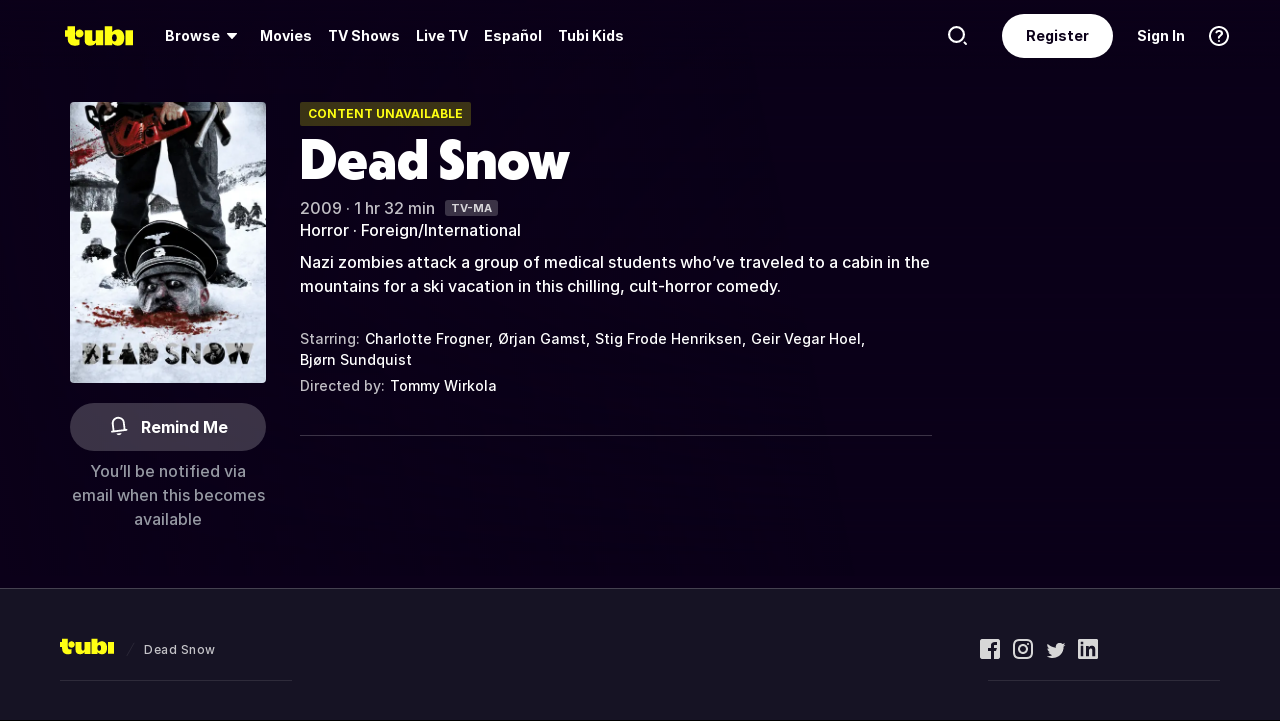

--- FILE ---
content_type: text/javascript
request_url: https://md0.tubitv.com/web-k8s/dist/vendor.cfcf4288.js
body_size: 259505
content:
/*! For license information please see vendor.cfcf4288.js.LICENSE.txt */
(self.webpackChunk=self.webpackChunk||[]).push([[4121],{22729:function(e,t){"use strict";Object.defineProperty(t,"__esModule",{value:!0});t.getBridge=function(){var e=arguments.length>0&&void 0!==arguments[0]?arguments[0]:{},t=e.bridgeName||"_dsbridge",n=window[t];if(!n)throw new Error("No injected global bridge object.");var r=function(){for(var t=arguments.length,n=Array(t),r=0;r<t;r++)n[r]=arguments[r];var o;e.debug&&(o=console).log.apply(o,["[bridge]"].concat(n))},o={handlerMap:{},callHandler:function(e,o){o=JSON.stringify(o||{}),r("callHandler",e,o);var i="";return n.kepler?n.callHandler(e,o):(n.wk?i=prompt(t+"="+e,o):(i=n.callHandler(e,o),r("callHandler result",i)),new Promise((function(e,t){return i?(i=JSON.parse(i)).error?t(new Error(i.error)):e(i.result):e(i)})))},registerHandler:function(e,t){o.handlerMap[e]=t},init:function(){r("init"),n.wk?prompt(t+"init="):n.init()}};return n.invokeHandler=function(e,i,a){var u=o.handlerMap[e];if(!u)throw new Error('No js handler named "'+e+'" registered.');var s=function(o){"number"==typeof a&&(r("invokeHandler sendResponse",e,i,a,o),n.wk?prompt(t+"cid="+a,o):n.returnValue(a,o))};if(2===u.length)u(i,(function(e){s(JSON.stringify(e))}));else{var c={};try{c.result=u(i)}catch(e){c.error=e.toString()}s(JSON.stringify(c))}},o}},33672:function(e,t,n){"use strict";n.d(t,{V1:function(){return r}});function r(e,t,n){if(void 0===n&&(n=Error),!e)throw new n(t)}},54819:function(e,t,n){"use strict";function r(e,t){var n=t&&t.cache?t.cache:l,r=t&&t.serializer?t.serializer:s;return(t&&t.strategy?t.strategy:u)(e,{cache:n,serializer:r})}function o(e,t,n,r){var o,i=null==(o=r)||"number"==typeof o||"boolean"==typeof o?r:n(r),a=t.get(i);return void 0===a&&(a=e.call(this,r),t.set(i,a)),a}function i(e,t,n){var r=Array.prototype.slice.call(arguments,3),o=n(r),i=t.get(o);return void 0===i&&(i=e.apply(this,r),t.set(o,i)),i}function a(e,t,n,r,o){return n.bind(t,e,r,o)}function u(e,t){return a(e,this,1===e.length?o:i,t.cache.create(),t.serializer)}n.d(t,{A:function(){return r},W:function(){return f}});var s=function(){return JSON.stringify(arguments)};function c(){this.cache=Object.create(null)}c.prototype.get=function(e){return this.cache[e]},c.prototype.set=function(e,t){this.cache[e]=t};var l={create:function(){return new c}},f={variadic:function(e,t){return a(e,this,i,t.cache.create(),t.serializer)},monadic:function(e,t){return a(e,this,o,t.cache.create(),t.serializer)}}},9908:function(e,t,n){"use strict";n.d(t,{ZE:function(){return i},Im:function(){return s},tv:function(){return l},Tu:function(){return g},eW:function(){return u},oF:function(){return c},N1:function(){return y},N6:function(){return p},jA:function(){return h},Jp:function(){return d},xm:function(){return v},Qh:function(){return f},qg:function(){return ae}});var r=function(){return r=Object.assign||function(e){for(var t,n=1,r=arguments.length;n<r;n++)for(var o in t=arguments[n])Object.prototype.hasOwnProperty.call(t,o)&&(e[o]=t[o]);return e},r.apply(this,arguments)};Object.create;var o,i,a;Object.create;function u(e){return e.type===i.literal}function s(e){return e.type===i.argument}function c(e){return e.type===i.number}function l(e){return e.type===i.date}function f(e){return e.type===i.time}function d(e){return e.type===i.select}function p(e){return e.type===i.plural}function h(e){return e.type===i.pound}function v(e){return e.type===i.tag}function y(e){return!(!e||"object"!=typeof e||e.type!==a.number)}function g(e){return!(!e||"object"!=typeof e||e.type!==a.dateTime)}!function(e){e[e.EXPECT_ARGUMENT_CLOSING_BRACE=1]="EXPECT_ARGUMENT_CLOSING_BRACE",e[e.EMPTY_ARGUMENT=2]="EMPTY_ARGUMENT",e[e.MALFORMED_ARGUMENT=3]="MALFORMED_ARGUMENT",e[e.EXPECT_ARGUMENT_TYPE=4]="EXPECT_ARGUMENT_TYPE",e[e.INVALID_ARGUMENT_TYPE=5]="INVALID_ARGUMENT_TYPE",e[e.EXPECT_ARGUMENT_STYLE=6]="EXPECT_ARGUMENT_STYLE",e[e.INVALID_NUMBER_SKELETON=7]="INVALID_NUMBER_SKELETON",e[e.INVALID_DATE_TIME_SKELETON=8]="INVALID_DATE_TIME_SKELETON",e[e.EXPECT_NUMBER_SKELETON=9]="EXPECT_NUMBER_SKELETON",e[e.EXPECT_DATE_TIME_SKELETON=10]="EXPECT_DATE_TIME_SKELETON",e[e.UNCLOSED_QUOTE_IN_ARGUMENT_STYLE=11]="UNCLOSED_QUOTE_IN_ARGUMENT_STYLE",e[e.EXPECT_SELECT_ARGUMENT_OPTIONS=12]="EXPECT_SELECT_ARGUMENT_OPTIONS",e[e.EXPECT_PLURAL_ARGUMENT_OFFSET_VALUE=13]="EXPECT_PLURAL_ARGUMENT_OFFSET_VALUE",e[e.INVALID_PLURAL_ARGUMENT_OFFSET_VALUE=14]="INVALID_PLURAL_ARGUMENT_OFFSET_VALUE",e[e.EXPECT_SELECT_ARGUMENT_SELECTOR=15]="EXPECT_SELECT_ARGUMENT_SELECTOR",e[e.EXPECT_PLURAL_ARGUMENT_SELECTOR=16]="EXPECT_PLURAL_ARGUMENT_SELECTOR",e[e.EXPECT_SELECT_ARGUMENT_SELECTOR_FRAGMENT=17]="EXPECT_SELECT_ARGUMENT_SELECTOR_FRAGMENT",e[e.EXPECT_PLURAL_ARGUMENT_SELECTOR_FRAGMENT=18]="EXPECT_PLURAL_ARGUMENT_SELECTOR_FRAGMENT",e[e.INVALID_PLURAL_ARGUMENT_SELECTOR=19]="INVALID_PLURAL_ARGUMENT_SELECTOR",e[e.DUPLICATE_PLURAL_ARGUMENT_SELECTOR=20]="DUPLICATE_PLURAL_ARGUMENT_SELECTOR",e[e.DUPLICATE_SELECT_ARGUMENT_SELECTOR=21]="DUPLICATE_SELECT_ARGUMENT_SELECTOR",e[e.MISSING_OTHER_CLAUSE=22]="MISSING_OTHER_CLAUSE",e[e.INVALID_TAG=23]="INVALID_TAG",e[e.INVALID_TAG_NAME=25]="INVALID_TAG_NAME",e[e.UNMATCHED_CLOSING_TAG=26]="UNMATCHED_CLOSING_TAG",e[e.UNCLOSED_TAG=27]="UNCLOSED_TAG"}(o||(o={})),function(e){e[e.literal=0]="literal",e[e.argument=1]="argument",e[e.number=2]="number",e[e.date=3]="date",e[e.time=4]="time",e[e.select=5]="select",e[e.plural=6]="plural",e[e.pound=7]="pound",e[e.tag=8]="tag"}(i||(i={})),function(e){e[e.number=0]="number",e[e.dateTime=1]="dateTime"}(a||(a={}));var m=/[ \xA0\u1680\u2000-\u200A\u202F\u205F\u3000]/,b=/(?:[Eec]{1,6}|G{1,5}|[Qq]{1,5}|(?:[yYur]+|U{1,5})|[ML]{1,5}|d{1,2}|D{1,3}|F{1}|[abB]{1,5}|[hkHK]{1,2}|w{1,2}|W{1}|m{1,2}|s{1,2}|[zZOvVxX]{1,4})(?=([^']*'[^']*')*[^']*$)/g;function _(e){var t={};return e.replace(b,(function(e){var n=e.length;switch(e[0]){case"G":t.era=4===n?"long":5===n?"narrow":"short";break;case"y":t.year=2===n?"2-digit":"numeric";break;case"Y":case"u":case"U":case"r":throw new RangeError("`Y/u/U/r` (year) patterns are not supported, use `y` instead");case"q":case"Q":throw new RangeError("`q/Q` (quarter) patterns are not supported");case"M":case"L":t.month=["numeric","2-digit","short","long","narrow"][n-1];break;case"w":case"W":throw new RangeError("`w/W` (week) patterns are not supported");case"d":t.day=["numeric","2-digit"][n-1];break;case"D":case"F":case"g":throw new RangeError("`D/F/g` (day) patterns are not supported, use `d` instead");case"E":t.weekday=4===n?"short":5===n?"narrow":"short";break;case"e":if(n<4)throw new RangeError("`e..eee` (weekday) patterns are not supported");t.weekday=["short","long","narrow","short"][n-4];break;case"c":if(n<4)throw new RangeError("`c..ccc` (weekday) patterns are not supported");t.weekday=["short","long","narrow","short"][n-4];break;case"a":t.hour12=!0;break;case"b":case"B":throw new RangeError("`b/B` (period) patterns are not supported, use `a` instead");case"h":t.hourCycle="h12",t.hour=["numeric","2-digit"][n-1];break;case"H":t.hourCycle="h23",t.hour=["numeric","2-digit"][n-1];break;case"K":t.hourCycle="h11",t.hour=["numeric","2-digit"][n-1];break;case"k":t.hourCycle="h24",t.hour=["numeric","2-digit"][n-1];break;case"j":case"J":case"C":throw new RangeError("`j/J/C` (hour) patterns are not supported, use `h/H/K/k` instead");case"m":t.minute=["numeric","2-digit"][n-1];break;case"s":t.second=["numeric","2-digit"][n-1];break;case"S":case"A":throw new RangeError("`S/A` (second) patterns are not supported, use `s` instead");case"z":t.timeZoneName=n<4?"short":"long";break;case"Z":case"O":case"v":case"V":case"X":case"x":throw new RangeError("`Z/O/v/V/X/x` (timeZone) patterns are not supported, use `z` instead")}return""})),t}var w=function(){return w=Object.assign||function(e){for(var t,n=1,r=arguments.length;n<r;n++)for(var o in t=arguments[n])Object.prototype.hasOwnProperty.call(t,o)&&(e[o]=t[o]);return e},w.apply(this,arguments)};Object.create;Object.create;var A=/[\t-\r \x85\u200E\u200F\u2028\u2029]/i;var S=/^\.(?:(0+)(\*)?|(#+)|(0+)(#+))$/g,E=/^(@+)?(\+|#+)?[rs]?$/g,x=/(\*)(0+)|(#+)(0+)|(0+)/g,O=/^(0+)$/;function k(e){var t={};return"r"===e[e.length-1]?t.roundingPriority="morePrecision":"s"===e[e.length-1]&&(t.roundingPriority="lessPrecision"),e.replace(E,(function(e,n,r){return"string"!=typeof r?(t.minimumSignificantDigits=n.length,t.maximumSignificantDigits=n.length):"+"===r?t.minimumSignificantDigits=n.length:"#"===n[0]?t.maximumSignificantDigits=n.length:(t.minimumSignificantDigits=n.length,t.maximumSignificantDigits=n.length+("string"==typeof r?r.length:0)),""})),t}function P(e){switch(e){case"sign-auto":return{signDisplay:"auto"};case"sign-accounting":case"()":return{currencySign:"accounting"};case"sign-always":case"+!":return{signDisplay:"always"};case"sign-accounting-always":case"()!":return{signDisplay:"always",currencySign:"accounting"};case"sign-except-zero":case"+?":return{signDisplay:"exceptZero"};case"sign-accounting-except-zero":case"()?":return{signDisplay:"exceptZero",currencySign:"accounting"};case"sign-never":case"+_":return{signDisplay:"never"}}}function T(e){var t;if("E"===e[0]&&"E"===e[1]?(t={notation:"engineering"},e=e.slice(2)):"E"===e[0]&&(t={notation:"scientific"},e=e.slice(1)),t){var n=e.slice(0,2);if("+!"===n?(t.signDisplay="always",e=e.slice(2)):"+?"===n&&(t.signDisplay="exceptZero",e=e.slice(2)),!O.test(e))throw new Error("Malformed concise eng/scientific notation");t.minimumIntegerDigits=e.length}return t}function C(e){var t=P(e);return t||{}}function M(e){for(var t={},n=0,r=e;n<r.length;n++){var o=r[n];switch(o.stem){case"percent":case"%":t.style="percent";continue;case"%x100":t.style="percent",t.scale=100;continue;case"currency":t.style="currency",t.currency=o.options[0];continue;case"group-off":case",_":t.useGrouping=!1;continue;case"precision-integer":case".":t.maximumFractionDigits=0;continue;case"measure-unit":case"unit":t.style="unit",t.unit=o.options[0].replace(/^(.*?)-/,"");continue;case"compact-short":case"K":t.notation="compact",t.compactDisplay="short";continue;case"compact-long":case"KK":t.notation="compact",t.compactDisplay="long";continue;case"scientific":t=w(w(w({},t),{notation:"scientific"}),o.options.reduce((function(e,t){return w(w({},e),C(t))}),{}));continue;case"engineering":t=w(w(w({},t),{notation:"engineering"}),o.options.reduce((function(e,t){return w(w({},e),C(t))}),{}));continue;case"notation-simple":t.notation="standard";continue;case"unit-width-narrow":t.currencyDisplay="narrowSymbol",t.unitDisplay="narrow";continue;case"unit-width-short":t.currencyDisplay="code",t.unitDisplay="short";continue;case"unit-width-full-name":t.currencyDisplay="name",t.unitDisplay="long";continue;case"unit-width-iso-code":t.currencyDisplay="symbol";continue;case"scale":t.scale=parseFloat(o.options[0]);continue;case"integer-width":if(o.options.length>1)throw new RangeError("integer-width stems only accept a single optional option");o.options[0].replace(x,(function(e,n,r,o,i,a){if(n)t.minimumIntegerDigits=r.length;else{if(o&&i)throw new Error("We currently do not support maximum integer digits");if(a)throw new Error("We currently do not support exact integer digits")}return""}));continue}if(O.test(o.stem))t.minimumIntegerDigits=o.stem.length;else if(S.test(o.stem)){if(o.options.length>1)throw new RangeError("Fraction-precision stems only accept a single optional option");o.stem.replace(S,(function(e,n,r,o,i,a){return"*"===r?t.minimumFractionDigits=n.length:o&&"#"===o[0]?t.maximumFractionDigits=o.length:i&&a?(t.minimumFractionDigits=i.length,t.maximumFractionDigits=i.length+a.length):(t.minimumFractionDigits=n.length,t.maximumFractionDigits=n.length),""}));var i=o.options[0];"w"===i?t=w(w({},t),{trailingZeroDisplay:"stripIfInteger"}):i&&(t=w(w({},t),k(i)))}else if(E.test(o.stem))t=w(w({},t),k(o.stem));else{var a=P(o.stem);a&&(t=w(w({},t),a));var u=T(o.stem);u&&(t=w(w({},t),u))}}return t}var R,j={AX:["H"],BQ:["H"],CP:["H"],CZ:["H"],DK:["H"],FI:["H"],ID:["H"],IS:["H"],ML:["H"],NE:["H"],RU:["H"],SE:["H"],SJ:["H"],SK:["H"],AS:["h","H"],BT:["h","H"],DJ:["h","H"],ER:["h","H"],GH:["h","H"],IN:["h","H"],LS:["h","H"],PG:["h","H"],PW:["h","H"],SO:["h","H"],TO:["h","H"],VU:["h","H"],WS:["h","H"],"001":["H","h"],AL:["h","H","hB"],TD:["h","H","hB"],"ca-ES":["H","h","hB"],CF:["H","h","hB"],CM:["H","h","hB"],"fr-CA":["H","h","hB"],"gl-ES":["H","h","hB"],"it-CH":["H","h","hB"],"it-IT":["H","h","hB"],LU:["H","h","hB"],NP:["H","h","hB"],PF:["H","h","hB"],SC:["H","h","hB"],SM:["H","h","hB"],SN:["H","h","hB"],TF:["H","h","hB"],VA:["H","h","hB"],CY:["h","H","hb","hB"],GR:["h","H","hb","hB"],CO:["h","H","hB","hb"],DO:["h","H","hB","hb"],KP:["h","H","hB","hb"],KR:["h","H","hB","hb"],NA:["h","H","hB","hb"],PA:["h","H","hB","hb"],PR:["h","H","hB","hb"],VE:["h","H","hB","hb"],AC:["H","h","hb","hB"],AI:["H","h","hb","hB"],BW:["H","h","hb","hB"],BZ:["H","h","hb","hB"],CC:["H","h","hb","hB"],CK:["H","h","hb","hB"],CX:["H","h","hb","hB"],DG:["H","h","hb","hB"],FK:["H","h","hb","hB"],GB:["H","h","hb","hB"],GG:["H","h","hb","hB"],GI:["H","h","hb","hB"],IE:["H","h","hb","hB"],IM:["H","h","hb","hB"],IO:["H","h","hb","hB"],JE:["H","h","hb","hB"],LT:["H","h","hb","hB"],MK:["H","h","hb","hB"],MN:["H","h","hb","hB"],MS:["H","h","hb","hB"],NF:["H","h","hb","hB"],NG:["H","h","hb","hB"],NR:["H","h","hb","hB"],NU:["H","h","hb","hB"],PN:["H","h","hb","hB"],SH:["H","h","hb","hB"],SX:["H","h","hb","hB"],TA:["H","h","hb","hB"],ZA:["H","h","hb","hB"],"af-ZA":["H","h","hB","hb"],AR:["H","h","hB","hb"],CL:["H","h","hB","hb"],CR:["H","h","hB","hb"],CU:["H","h","hB","hb"],EA:["H","h","hB","hb"],"es-BO":["H","h","hB","hb"],"es-BR":["H","h","hB","hb"],"es-EC":["H","h","hB","hb"],"es-ES":["H","h","hB","hb"],"es-GQ":["H","h","hB","hb"],"es-PE":["H","h","hB","hb"],GT:["H","h","hB","hb"],HN:["H","h","hB","hb"],IC:["H","h","hB","hb"],KG:["H","h","hB","hb"],KM:["H","h","hB","hb"],LK:["H","h","hB","hb"],MA:["H","h","hB","hb"],MX:["H","h","hB","hb"],NI:["H","h","hB","hb"],PY:["H","h","hB","hb"],SV:["H","h","hB","hb"],UY:["H","h","hB","hb"],JP:["H","h","K"],AD:["H","hB"],AM:["H","hB"],AO:["H","hB"],AT:["H","hB"],AW:["H","hB"],BE:["H","hB"],BF:["H","hB"],BJ:["H","hB"],BL:["H","hB"],BR:["H","hB"],CG:["H","hB"],CI:["H","hB"],CV:["H","hB"],DE:["H","hB"],EE:["H","hB"],FR:["H","hB"],GA:["H","hB"],GF:["H","hB"],GN:["H","hB"],GP:["H","hB"],GW:["H","hB"],HR:["H","hB"],IL:["H","hB"],IT:["H","hB"],KZ:["H","hB"],MC:["H","hB"],MD:["H","hB"],MF:["H","hB"],MQ:["H","hB"],MZ:["H","hB"],NC:["H","hB"],NL:["H","hB"],PM:["H","hB"],PT:["H","hB"],RE:["H","hB"],RO:["H","hB"],SI:["H","hB"],SR:["H","hB"],ST:["H","hB"],TG:["H","hB"],TR:["H","hB"],WF:["H","hB"],YT:["H","hB"],BD:["h","hB","H"],PK:["h","hB","H"],AZ:["H","hB","h"],BA:["H","hB","h"],BG:["H","hB","h"],CH:["H","hB","h"],GE:["H","hB","h"],LI:["H","hB","h"],ME:["H","hB","h"],RS:["H","hB","h"],UA:["H","hB","h"],UZ:["H","hB","h"],XK:["H","hB","h"],AG:["h","hb","H","hB"],AU:["h","hb","H","hB"],BB:["h","hb","H","hB"],BM:["h","hb","H","hB"],BS:["h","hb","H","hB"],CA:["h","hb","H","hB"],DM:["h","hb","H","hB"],"en-001":["h","hb","H","hB"],FJ:["h","hb","H","hB"],FM:["h","hb","H","hB"],GD:["h","hb","H","hB"],GM:["h","hb","H","hB"],GU:["h","hb","H","hB"],GY:["h","hb","H","hB"],JM:["h","hb","H","hB"],KI:["h","hb","H","hB"],KN:["h","hb","H","hB"],KY:["h","hb","H","hB"],LC:["h","hb","H","hB"],LR:["h","hb","H","hB"],MH:["h","hb","H","hB"],MP:["h","hb","H","hB"],MW:["h","hb","H","hB"],NZ:["h","hb","H","hB"],SB:["h","hb","H","hB"],SG:["h","hb","H","hB"],SL:["h","hb","H","hB"],SS:["h","hb","H","hB"],SZ:["h","hb","H","hB"],TC:["h","hb","H","hB"],TT:["h","hb","H","hB"],UM:["h","hb","H","hB"],US:["h","hb","H","hB"],VC:["h","hb","H","hB"],VG:["h","hb","H","hB"],VI:["h","hb","H","hB"],ZM:["h","hb","H","hB"],BO:["H","hB","h","hb"],EC:["H","hB","h","hb"],ES:["H","hB","h","hb"],GQ:["H","hB","h","hb"],PE:["H","hB","h","hb"],AE:["h","hB","hb","H"],"ar-001":["h","hB","hb","H"],BH:["h","hB","hb","H"],DZ:["h","hB","hb","H"],EG:["h","hB","hb","H"],EH:["h","hB","hb","H"],HK:["h","hB","hb","H"],IQ:["h","hB","hb","H"],JO:["h","hB","hb","H"],KW:["h","hB","hb","H"],LB:["h","hB","hb","H"],LY:["h","hB","hb","H"],MO:["h","hB","hb","H"],MR:["h","hB","hb","H"],OM:["h","hB","hb","H"],PH:["h","hB","hb","H"],PS:["h","hB","hb","H"],QA:["h","hB","hb","H"],SA:["h","hB","hb","H"],SD:["h","hB","hb","H"],SY:["h","hB","hb","H"],TN:["h","hB","hb","H"],YE:["h","hB","hb","H"],AF:["H","hb","hB","h"],LA:["H","hb","hB","h"],CN:["H","hB","hb","h"],LV:["H","hB","hb","h"],TL:["H","hB","hb","h"],"zu-ZA":["H","hB","hb","h"],CD:["hB","H"],IR:["hB","H"],"hi-IN":["hB","h","H"],"kn-IN":["hB","h","H"],"ml-IN":["hB","h","H"],"te-IN":["hB","h","H"],KH:["hB","h","H","hb"],"ta-IN":["hB","h","hb","H"],BN:["hb","hB","h","H"],MY:["hb","hB","h","H"],ET:["hB","hb","h","H"],"gu-IN":["hB","hb","h","H"],"mr-IN":["hB","hb","h","H"],"pa-IN":["hB","hb","h","H"],TW:["hB","hb","h","H"],KE:["hB","hb","H","h"],MM:["hB","hb","H","h"],TZ:["hB","hb","H","h"],UG:["hB","hb","H","h"]};function I(e){var t=e.hourCycle;if(void 0===t&&e.hourCycles&&e.hourCycles.length&&(t=e.hourCycles[0]),t)switch(t){case"h24":return"k";case"h23":return"H";case"h12":return"h";case"h11":return"K";default:throw new Error("Invalid hourCycle")}var n,r=e.language;return"root"!==r&&(n=e.maximize().region),(j[n||""]||j[r||""]||j["".concat(r,"-001")]||j["001"])[0]}var L=new RegExp("^".concat(m.source,"*")),N=new RegExp("".concat(m.source,"*$"));function D(e,t){return{start:e,end:t}}var F=!!String.prototype.startsWith,U=!!String.fromCodePoint,B=!!Object.fromEntries,$=!!String.prototype.codePointAt,H=!!String.prototype.trimStart,z=!!String.prototype.trimEnd,G=!!Number.isSafeInteger?Number.isSafeInteger:function(e){return"number"==typeof e&&isFinite(e)&&Math.floor(e)===e&&Math.abs(e)<=9007199254740991},W=!0;try{W="a"===(null===(R=X("([^\\p{White_Space}\\p{Pattern_Syntax}]*)","yu").exec("a"))||void 0===R?void 0:R[0])}catch(e){W=!1}var K,Z=F?function(e,t,n){return e.startsWith(t,n)}:function(e,t,n){return e.slice(n,n+t.length)===t},V=U?String.fromCodePoint:function(){for(var e=[],t=0;t<arguments.length;t++)e[t]=arguments[t];for(var n,r="",o=e.length,i=0;o>i;){if((n=e[i++])>1114111)throw RangeError(n+" is not a valid code point");r+=n<65536?String.fromCharCode(n):String.fromCharCode(55296+((n-=65536)>>10),n%1024+56320)}return r},q=B?Object.fromEntries:function(e){for(var t={},n=0,r=e;n<r.length;n++){var o=r[n],i=o[0],a=o[1];t[i]=a}return t},Y=$?function(e,t){return e.codePointAt(t)}:function(e,t){var n=e.length;if(!(t<0||t>=n)){var r,o=e.charCodeAt(t);return o<55296||o>56319||t+1===n||(r=e.charCodeAt(t+1))<56320||r>57343?o:r-56320+(o-55296<<10)+65536}},Q=H?function(e){return e.trimStart()}:function(e){return e.replace(L,"")},J=z?function(e){return e.trimEnd()}:function(e){return e.replace(N,"")};function X(e,t){return new RegExp(e,t)}if(W){var ee=X("([^\\p{White_Space}\\p{Pattern_Syntax}]*)","yu");K=function(e,t){var n;return ee.lastIndex=t,null!==(n=ee.exec(e)[1])&&void 0!==n?n:""}}else K=function(e,t){for(var n=[];;){var r=Y(e,t);if(void 0===r||re(r)||oe(r))break;n.push(r),t+=r>=65536?2:1}return V.apply(void 0,n)};var te=function(){function e(e,t){void 0===t&&(t={}),this.message=e,this.position={offset:0,line:1,column:1},this.ignoreTag=!!t.ignoreTag,this.locale=t.locale,this.requiresOtherClause=!!t.requiresOtherClause,this.shouldParseSkeletons=!!t.shouldParseSkeletons}return e.prototype.parse=function(){if(0!==this.offset())throw Error("parser can only be used once");return this.parseMessage(0,"",!1)},e.prototype.parseMessage=function(e,t,n){for(var r=[];!this.isEOF();){var a=this.char();if(123===a){if((u=this.parseArgument(e,n)).err)return u;r.push(u.val)}else{if(125===a&&e>0)break;if(35!==a||"plural"!==t&&"selectordinal"!==t){if(60===a&&!this.ignoreTag&&47===this.peek()){if(n)break;return this.error(o.UNMATCHED_CLOSING_TAG,D(this.clonePosition(),this.clonePosition()))}if(60===a&&!this.ignoreTag&&ne(this.peek()||0)){if((u=this.parseTag(e,t)).err)return u;r.push(u.val)}else{var u;if((u=this.parseLiteral(e,t)).err)return u;r.push(u.val)}}else{var s=this.clonePosition();this.bump(),r.push({type:i.pound,location:D(s,this.clonePosition())})}}}return{val:r,err:null}},e.prototype.parseTag=function(e,t){var n=this.clonePosition();this.bump();var r=this.parseTagName();if(this.bumpSpace(),this.bumpIf("/>"))return{val:{type:i.literal,value:"<".concat(r,"/>"),location:D(n,this.clonePosition())},err:null};if(this.bumpIf(">")){var a=this.parseMessage(e+1,t,!0);if(a.err)return a;var u=a.val,s=this.clonePosition();if(this.bumpIf("</")){if(this.isEOF()||!ne(this.char()))return this.error(o.INVALID_TAG,D(s,this.clonePosition()));var c=this.clonePosition();return r!==this.parseTagName()?this.error(o.UNMATCHED_CLOSING_TAG,D(c,this.clonePosition())):(this.bumpSpace(),this.bumpIf(">")?{val:{type:i.tag,value:r,children:u,location:D(n,this.clonePosition())},err:null}:this.error(o.INVALID_TAG,D(s,this.clonePosition())))}return this.error(o.UNCLOSED_TAG,D(n,this.clonePosition()))}return this.error(o.INVALID_TAG,D(n,this.clonePosition()))},e.prototype.parseTagName=function(){var e,t=this.offset();for(this.bump();!this.isEOF()&&(45===(e=this.char())||46===e||e>=48&&e<=57||95===e||e>=97&&e<=122||e>=65&&e<=90||183==e||e>=192&&e<=214||e>=216&&e<=246||e>=248&&e<=893||e>=895&&e<=8191||e>=8204&&e<=8205||e>=8255&&e<=8256||e>=8304&&e<=8591||e>=11264&&e<=12271||e>=12289&&e<=55295||e>=63744&&e<=64975||e>=65008&&e<=65533||e>=65536&&e<=983039);)this.bump();return this.message.slice(t,this.offset())},e.prototype.parseLiteral=function(e,t){for(var n=this.clonePosition(),r="";;){var o=this.tryParseQuote(t);if(o)r+=o;else{var a=this.tryParseUnquoted(e,t);if(a)r+=a;else{var u=this.tryParseLeftAngleBracket();if(!u)break;r+=u}}}var s=D(n,this.clonePosition());return{val:{type:i.literal,value:r,location:s},err:null}},e.prototype.tryParseLeftAngleBracket=function(){return this.isEOF()||60!==this.char()||!this.ignoreTag&&(ne(e=this.peek()||0)||47===e)?null:(this.bump(),"<");var e},e.prototype.tryParseQuote=function(e){if(this.isEOF()||39!==this.char())return null;switch(this.peek()){case 39:return this.bump(),this.bump(),"'";case 123:case 60:case 62:case 125:break;case 35:if("plural"===e||"selectordinal"===e)break;return null;default:return null}this.bump();var t=[this.char()];for(this.bump();!this.isEOF();){var n=this.char();if(39===n){if(39!==this.peek()){this.bump();break}t.push(39),this.bump()}else t.push(n);this.bump()}return V.apply(void 0,t)},e.prototype.tryParseUnquoted=function(e,t){if(this.isEOF())return null;var n=this.char();return 60===n||123===n||35===n&&("plural"===t||"selectordinal"===t)||125===n&&e>0?null:(this.bump(),V(n))},e.prototype.parseArgument=function(e,t){var n=this.clonePosition();if(this.bump(),this.bumpSpace(),this.isEOF())return this.error(o.EXPECT_ARGUMENT_CLOSING_BRACE,D(n,this.clonePosition()));if(125===this.char())return this.bump(),this.error(o.EMPTY_ARGUMENT,D(n,this.clonePosition()));var r=this.parseIdentifierIfPossible().value;if(!r)return this.error(o.MALFORMED_ARGUMENT,D(n,this.clonePosition()));if(this.bumpSpace(),this.isEOF())return this.error(o.EXPECT_ARGUMENT_CLOSING_BRACE,D(n,this.clonePosition()));switch(this.char()){case 125:return this.bump(),{val:{type:i.argument,value:r,location:D(n,this.clonePosition())},err:null};case 44:return this.bump(),this.bumpSpace(),this.isEOF()?this.error(o.EXPECT_ARGUMENT_CLOSING_BRACE,D(n,this.clonePosition())):this.parseArgumentOptions(e,t,r,n);default:return this.error(o.MALFORMED_ARGUMENT,D(n,this.clonePosition()))}},e.prototype.parseIdentifierIfPossible=function(){var e=this.clonePosition(),t=this.offset(),n=K(this.message,t),r=t+n.length;return this.bumpTo(r),{value:n,location:D(e,this.clonePosition())}},e.prototype.parseArgumentOptions=function(e,t,n,u){var s,c=this.clonePosition(),l=this.parseIdentifierIfPossible().value,f=this.clonePosition();switch(l){case"":return this.error(o.EXPECT_ARGUMENT_TYPE,D(c,f));case"number":case"date":case"time":this.bumpSpace();var d=null;if(this.bumpIf(",")){this.bumpSpace();var p=this.clonePosition();if((A=this.parseSimpleArgStyleIfPossible()).err)return A;if(0===(g=J(A.val)).length)return this.error(o.EXPECT_ARGUMENT_STYLE,D(this.clonePosition(),this.clonePosition()));d={style:g,styleLocation:D(p,this.clonePosition())}}if((S=this.tryParseArgumentClose(u)).err)return S;var h=D(u,this.clonePosition());if(d&&Z(null==d?void 0:d.style,"::",0)){var v=Q(d.style.slice(2));if("number"===l)return(A=this.parseNumberSkeletonFromString(v,d.styleLocation)).err?A:{val:{type:i.number,value:n,location:h,style:A.val},err:null};if(0===v.length)return this.error(o.EXPECT_DATE_TIME_SKELETON,h);var y=v;this.locale&&(y=function(e,t){for(var n="",r=0;r<e.length;r++){var o=e.charAt(r);if("j"===o){for(var i=0;r+1<e.length&&e.charAt(r+1)===o;)i++,r++;var a=1+(1&i),u=i<2?1:3+(i>>1),s=I(t);for("H"!=s&&"k"!=s||(u=0);u-- >0;)n+="a";for(;a-- >0;)n=s+n}else n+="J"===o?"H":o}return n}(v,this.locale));var g={type:a.dateTime,pattern:y,location:d.styleLocation,parsedOptions:this.shouldParseSkeletons?_(y):{}};return{val:{type:"date"===l?i.date:i.time,value:n,location:h,style:g},err:null}}return{val:{type:"number"===l?i.number:"date"===l?i.date:i.time,value:n,location:h,style:null!==(s=null==d?void 0:d.style)&&void 0!==s?s:null},err:null};case"plural":case"selectordinal":case"select":var m=this.clonePosition();if(this.bumpSpace(),!this.bumpIf(","))return this.error(o.EXPECT_SELECT_ARGUMENT_OPTIONS,D(m,r({},m)));this.bumpSpace();var b=this.parseIdentifierIfPossible(),w=0;if("select"!==l&&"offset"===b.value){if(!this.bumpIf(":"))return this.error(o.EXPECT_PLURAL_ARGUMENT_OFFSET_VALUE,D(this.clonePosition(),this.clonePosition()));var A;if(this.bumpSpace(),(A=this.tryParseDecimalInteger(o.EXPECT_PLURAL_ARGUMENT_OFFSET_VALUE,o.INVALID_PLURAL_ARGUMENT_OFFSET_VALUE)).err)return A;this.bumpSpace(),b=this.parseIdentifierIfPossible(),w=A.val}var S,E=this.tryParsePluralOrSelectOptions(e,l,t,b);if(E.err)return E;if((S=this.tryParseArgumentClose(u)).err)return S;var x=D(u,this.clonePosition());return"select"===l?{val:{type:i.select,value:n,options:q(E.val),location:x},err:null}:{val:{type:i.plural,value:n,options:q(E.val),offset:w,pluralType:"plural"===l?"cardinal":"ordinal",location:x},err:null};default:return this.error(o.INVALID_ARGUMENT_TYPE,D(c,f))}},e.prototype.tryParseArgumentClose=function(e){return this.isEOF()||125!==this.char()?this.error(o.EXPECT_ARGUMENT_CLOSING_BRACE,D(e,this.clonePosition())):(this.bump(),{val:!0,err:null})},e.prototype.parseSimpleArgStyleIfPossible=function(){for(var e=0,t=this.clonePosition();!this.isEOF();){switch(this.char()){case 39:this.bump();var n=this.clonePosition();if(!this.bumpUntil("'"))return this.error(o.UNCLOSED_QUOTE_IN_ARGUMENT_STYLE,D(n,this.clonePosition()));this.bump();break;case 123:e+=1,this.bump();break;case 125:if(!(e>0))return{val:this.message.slice(t.offset,this.offset()),err:null};e-=1;break;default:this.bump()}}return{val:this.message.slice(t.offset,this.offset()),err:null}},e.prototype.parseNumberSkeletonFromString=function(e,t){var n=[];try{n=function(e){if(0===e.length)throw new Error("Number skeleton cannot be empty");for(var t=[],n=0,r=e.split(A).filter((function(e){return e.length>0}));n<r.length;n++){var o=r[n].split("/");if(0===o.length)throw new Error("Invalid number skeleton");for(var i=o[0],a=o.slice(1),u=0,s=a;u<s.length;u++)if(0===s[u].length)throw new Error("Invalid number skeleton");t.push({stem:i,options:a})}return t}(e)}catch(e){return this.error(o.INVALID_NUMBER_SKELETON,t)}return{val:{type:a.number,tokens:n,location:t,parsedOptions:this.shouldParseSkeletons?M(n):{}},err:null}},e.prototype.tryParsePluralOrSelectOptions=function(e,t,n,r){for(var i,a=!1,u=[],s=new Set,c=r.value,l=r.location;;){if(0===c.length){var f=this.clonePosition();if("select"===t||!this.bumpIf("="))break;var d=this.tryParseDecimalInteger(o.EXPECT_PLURAL_ARGUMENT_SELECTOR,o.INVALID_PLURAL_ARGUMENT_SELECTOR);if(d.err)return d;l=D(f,this.clonePosition()),c=this.message.slice(f.offset,this.offset())}if(s.has(c))return this.error("select"===t?o.DUPLICATE_SELECT_ARGUMENT_SELECTOR:o.DUPLICATE_PLURAL_ARGUMENT_SELECTOR,l);"other"===c&&(a=!0),this.bumpSpace();var p=this.clonePosition();if(!this.bumpIf("{"))return this.error("select"===t?o.EXPECT_SELECT_ARGUMENT_SELECTOR_FRAGMENT:o.EXPECT_PLURAL_ARGUMENT_SELECTOR_FRAGMENT,D(this.clonePosition(),this.clonePosition()));var h=this.parseMessage(e+1,t,n);if(h.err)return h;var v=this.tryParseArgumentClose(p);if(v.err)return v;u.push([c,{value:h.val,location:D(p,this.clonePosition())}]),s.add(c),this.bumpSpace(),c=(i=this.parseIdentifierIfPossible()).value,l=i.location}return 0===u.length?this.error("select"===t?o.EXPECT_SELECT_ARGUMENT_SELECTOR:o.EXPECT_PLURAL_ARGUMENT_SELECTOR,D(this.clonePosition(),this.clonePosition())):this.requiresOtherClause&&!a?this.error(o.MISSING_OTHER_CLAUSE,D(this.clonePosition(),this.clonePosition())):{val:u,err:null}},e.prototype.tryParseDecimalInteger=function(e,t){var n=1,r=this.clonePosition();this.bumpIf("+")||this.bumpIf("-")&&(n=-1);for(var o=!1,i=0;!this.isEOF();){var a=this.char();if(!(a>=48&&a<=57))break;o=!0,i=10*i+(a-48),this.bump()}var u=D(r,this.clonePosition());return o?G(i*=n)?{val:i,err:null}:this.error(t,u):this.error(e,u)},e.prototype.offset=function(){return this.position.offset},e.prototype.isEOF=function(){return this.offset()===this.message.length},e.prototype.clonePosition=function(){return{offset:this.position.offset,line:this.position.line,column:this.position.column}},e.prototype.char=function(){var e=this.position.offset;if(e>=this.message.length)throw Error("out of bound");var t=Y(this.message,e);if(void 0===t)throw Error("Offset ".concat(e," is at invalid UTF-16 code unit boundary"));return t},e.prototype.error=function(e,t){return{val:null,err:{kind:e,message:this.message,location:t}}},e.prototype.bump=function(){if(!this.isEOF()){var e=this.char();10===e?(this.position.line+=1,this.position.column=1,this.position.offset+=1):(this.position.column+=1,this.position.offset+=e<65536?1:2)}},e.prototype.bumpIf=function(e){if(Z(this.message,e,this.offset())){for(var t=0;t<e.length;t++)this.bump();return!0}return!1},e.prototype.bumpUntil=function(e){var t=this.offset(),n=this.message.indexOf(e,t);return n>=0?(this.bumpTo(n),!0):(this.bumpTo(this.message.length),!1)},e.prototype.bumpTo=function(e){if(this.offset()>e)throw Error("targetOffset ".concat(e," must be greater than or equal to the current offset ").concat(this.offset()));for(e=Math.min(e,this.message.length);;){var t=this.offset();if(t===e)break;if(t>e)throw Error("targetOffset ".concat(e," is at invalid UTF-16 code unit boundary"));if(this.bump(),this.isEOF())break}},e.prototype.bumpSpace=function(){for(;!this.isEOF()&&re(this.char());)this.bump()},e.prototype.peek=function(){if(this.isEOF())return null;var e=this.char(),t=this.offset(),n=this.message.charCodeAt(t+(e>=65536?2:1));return null!=n?n:null},e}();function ne(e){return e>=97&&e<=122||e>=65&&e<=90}function re(e){return e>=9&&e<=13||32===e||133===e||e>=8206&&e<=8207||8232===e||8233===e}function oe(e){return e>=33&&e<=35||36===e||e>=37&&e<=39||40===e||41===e||42===e||43===e||44===e||45===e||e>=46&&e<=47||e>=58&&e<=59||e>=60&&e<=62||e>=63&&e<=64||91===e||92===e||93===e||94===e||96===e||123===e||124===e||125===e||126===e||161===e||e>=162&&e<=165||166===e||167===e||169===e||171===e||172===e||174===e||176===e||177===e||182===e||187===e||191===e||215===e||247===e||e>=8208&&e<=8213||e>=8214&&e<=8215||8216===e||8217===e||8218===e||e>=8219&&e<=8220||8221===e||8222===e||8223===e||e>=8224&&e<=8231||e>=8240&&e<=8248||8249===e||8250===e||e>=8251&&e<=8254||e>=8257&&e<=8259||8260===e||8261===e||8262===e||e>=8263&&e<=8273||8274===e||8275===e||e>=8277&&e<=8286||e>=8592&&e<=8596||e>=8597&&e<=8601||e>=8602&&e<=8603||e>=8604&&e<=8607||8608===e||e>=8609&&e<=8610||8611===e||e>=8612&&e<=8613||8614===e||e>=8615&&e<=8621||8622===e||e>=8623&&e<=8653||e>=8654&&e<=8655||e>=8656&&e<=8657||8658===e||8659===e||8660===e||e>=8661&&e<=8691||e>=8692&&e<=8959||e>=8960&&e<=8967||8968===e||8969===e||8970===e||8971===e||e>=8972&&e<=8991||e>=8992&&e<=8993||e>=8994&&e<=9e3||9001===e||9002===e||e>=9003&&e<=9083||9084===e||e>=9085&&e<=9114||e>=9115&&e<=9139||e>=9140&&e<=9179||e>=9180&&e<=9185||e>=9186&&e<=9254||e>=9255&&e<=9279||e>=9280&&e<=9290||e>=9291&&e<=9311||e>=9472&&e<=9654||9655===e||e>=9656&&e<=9664||9665===e||e>=9666&&e<=9719||e>=9720&&e<=9727||e>=9728&&e<=9838||9839===e||e>=9840&&e<=10087||10088===e||10089===e||10090===e||10091===e||10092===e||10093===e||10094===e||10095===e||10096===e||10097===e||10098===e||10099===e||10100===e||10101===e||e>=10132&&e<=10175||e>=10176&&e<=10180||10181===e||10182===e||e>=10183&&e<=10213||10214===e||10215===e||10216===e||10217===e||10218===e||10219===e||10220===e||10221===e||10222===e||10223===e||e>=10224&&e<=10239||e>=10240&&e<=10495||e>=10496&&e<=10626||10627===e||10628===e||10629===e||10630===e||10631===e||10632===e||10633===e||10634===e||10635===e||10636===e||10637===e||10638===e||10639===e||10640===e||10641===e||10642===e||10643===e||10644===e||10645===e||10646===e||10647===e||10648===e||e>=10649&&e<=10711||10712===e||10713===e||10714===e||10715===e||e>=10716&&e<=10747||10748===e||10749===e||e>=10750&&e<=11007||e>=11008&&e<=11055||e>=11056&&e<=11076||e>=11077&&e<=11078||e>=11079&&e<=11084||e>=11085&&e<=11123||e>=11124&&e<=11125||e>=11126&&e<=11157||11158===e||e>=11159&&e<=11263||e>=11776&&e<=11777||11778===e||11779===e||11780===e||11781===e||e>=11782&&e<=11784||11785===e||11786===e||11787===e||11788===e||11789===e||e>=11790&&e<=11798||11799===e||e>=11800&&e<=11801||11802===e||11803===e||11804===e||11805===e||e>=11806&&e<=11807||11808===e||11809===e||11810===e||11811===e||11812===e||11813===e||11814===e||11815===e||11816===e||11817===e||e>=11818&&e<=11822||11823===e||e>=11824&&e<=11833||e>=11834&&e<=11835||e>=11836&&e<=11839||11840===e||11841===e||11842===e||e>=11843&&e<=11855||e>=11856&&e<=11857||11858===e||e>=11859&&e<=11903||e>=12289&&e<=12291||12296===e||12297===e||12298===e||12299===e||12300===e||12301===e||12302===e||12303===e||12304===e||12305===e||e>=12306&&e<=12307||12308===e||12309===e||12310===e||12311===e||12312===e||12313===e||12314===e||12315===e||12316===e||12317===e||e>=12318&&e<=12319||12320===e||12336===e||64830===e||64831===e||e>=65093&&e<=65094}function ie(e){e.forEach((function(e){if(delete e.location,d(e)||p(e))for(var t in e.options)delete e.options[t].location,ie(e.options[t].value);else c(e)&&y(e.style)||(l(e)||f(e))&&g(e.style)?delete e.style.location:v(e)&&ie(e.children)}))}function ae(e,t){void 0===t&&(t={}),t=r({shouldParseSkeletons:!0,requiresOtherClause:!0},t);var n=new te(e,t).parse();if(n.err){var i=SyntaxError(o[n.err.kind]);throw i.location=n.err.location,i.originalMessage=n.err.message,i}return(null==t?void 0:t.captureLocation)||ie(n.val),n.val}},89160:function(e,t,n){"use strict";n.d(t,{Ar:function(){return i},Ho:function(){return l},OC:function(){return a},hr:function(){return s},lo:function(){return r},pg:function(){return c},sb:function(){return f},uo:function(){return u}});var r,o=n(91165);!function(e){e.FORMAT_ERROR="FORMAT_ERROR",e.UNSUPPORTED_FORMATTER="UNSUPPORTED_FORMATTER",e.INVALID_CONFIG="INVALID_CONFIG",e.MISSING_DATA="MISSING_DATA",e.MISSING_TRANSLATION="MISSING_TRANSLATION"}(r||(r={}));var i=function(e){function t(n,r,o){var i=this,a=o?o instanceof Error?o:new Error(String(o)):void 0;return(i=e.call(this,"[@formatjs/intl Error ".concat(n,"] ").concat(r,"\n").concat(a?"\n".concat(a.message,"\n").concat(a.stack):""))||this).code=n,"function"==typeof Error.captureStackTrace&&Error.captureStackTrace(i,t),i}return(0,o.C6)(t,e),t}(Error),a=function(e){function t(t,n){return e.call(this,r.UNSUPPORTED_FORMATTER,t,n)||this}return(0,o.C6)(t,e),t}(i),u=function(e){function t(t,n){return e.call(this,r.INVALID_CONFIG,t,n)||this}return(0,o.C6)(t,e),t}(i),s=function(e){function t(t,n){return e.call(this,r.MISSING_DATA,t,n)||this}return(0,o.C6)(t,e),t}(i),c=function(e){function t(t,n,o){return e.call(this,r.FORMAT_ERROR,"".concat(t,"\nLocale: ").concat(n,"\n"),o)||this}return(0,o.C6)(t,e),t}(i),l=function(e){function t(t,n,r,o){var i=e.call(this,"".concat(t,"\nMessageID: ").concat(null==r?void 0:r.id,"\nDefault Message: ").concat(null==r?void 0:r.defaultMessage,"\nDescription: ").concat(null==r?void 0:r.description,"\n"),n,o)||this;return i.descriptor=r,i}return(0,o.C6)(t,e),t}(c),f=function(e){function t(t,n){var o=e.call(this,r.MISSING_TRANSLATION,'Missing message: "'.concat(t.id,'" for locale "').concat(n,'", using ').concat(t.defaultMessage?"default message (".concat("string"==typeof t.defaultMessage?t.defaultMessage:t.defaultMessage.map((function(e){var t;return null!==(t=e.value)&&void 0!==t?t:JSON.stringify(e)})).join(),")"):"id"," as fallback."))||this;return o.descriptor=t,o}return(0,o.C6)(t,e),t}(i)},87683:function(e,t,n){"use strict";n.d(t,{F3:function(){return d},GT:function(){return f},J9:function(){return u},JF:function(){return s},MT:function(){return c}});var r=n(91165),o=n(62587),i=n(54819),a=n(89160);function u(e,t,n){return void 0===n&&(n={}),t.reduce((function(t,r){return r in e?t[r]=e[r]:r in n&&(t[r]=n[r]),t}),{})}var s={formats:{},messages:{},timeZone:void 0,defaultLocale:"en",defaultFormats:{},fallbackOnEmptyString:!0,onError:function(e){0},onWarn:function(e){0}};function c(){return{dateTime:{},number:{},message:{},relativeTime:{},pluralRules:{},list:{},displayNames:{}}}function l(e){return{create:function(){return{get:function(t){return e[t]},set:function(t,n){e[t]=n}}}}}function f(e){void 0===e&&(e={dateTime:{},number:{},message:{},relativeTime:{},pluralRules:{},list:{},displayNames:{}});var t=Intl.RelativeTimeFormat,n=Intl.ListFormat,a=Intl.DisplayNames,u=(0,i.A)((function(){for(var e,t=[],n=0;n<arguments.length;n++)t[n]=arguments[n];return new((e=Intl.DateTimeFormat).bind.apply(e,(0,r.fX)([void 0],t,!1)))}),{cache:l(e.dateTime),strategy:i.W.variadic}),s=(0,i.A)((function(){for(var e,t=[],n=0;n<arguments.length;n++)t[n]=arguments[n];return new((e=Intl.NumberFormat).bind.apply(e,(0,r.fX)([void 0],t,!1)))}),{cache:l(e.number),strategy:i.W.variadic}),c=(0,i.A)((function(){for(var e,t=[],n=0;n<arguments.length;n++)t[n]=arguments[n];return new((e=Intl.PluralRules).bind.apply(e,(0,r.fX)([void 0],t,!1)))}),{cache:l(e.pluralRules),strategy:i.W.variadic});return{getDateTimeFormat:u,getNumberFormat:s,getMessageFormat:(0,i.A)((function(e,t,n,i){return new o.S(e,t,n,(0,r.Cl)({formatters:{getNumberFormat:s,getDateTimeFormat:u,getPluralRules:c}},i||{}))}),{cache:l(e.message),strategy:i.W.variadic}),getRelativeTimeFormat:(0,i.A)((function(){for(var e=[],n=0;n<arguments.length;n++)e[n]=arguments[n];return new(t.bind.apply(t,(0,r.fX)([void 0],e,!1)))}),{cache:l(e.relativeTime),strategy:i.W.variadic}),getPluralRules:c,getListFormat:(0,i.A)((function(){for(var e=[],t=0;t<arguments.length;t++)e[t]=arguments[t];return new(n.bind.apply(n,(0,r.fX)([void 0],e,!1)))}),{cache:l(e.list),strategy:i.W.variadic}),getDisplayNames:(0,i.A)((function(){for(var e=[],t=0;t<arguments.length;t++)e[t]=arguments[t];return new(a.bind.apply(a,(0,r.fX)([void 0],e,!1)))}),{cache:l(e.displayNames),strategy:i.W.variadic})}}function d(e,t,n,r){var o,i=e&&e[t];if(i&&(o=i[n]),o)return o;r(new a.OC("No ".concat(t," format named: ").concat(n)))}},91165:function(e,t,n){"use strict";n.d(t,{C6:function(){return o},Cl:function(){return i},fX:function(){return a}});var r=function(e,t){return r=Object.setPrototypeOf||{__proto__:[]}instanceof Array&&function(e,t){e.__proto__=t}||function(e,t){for(var n in t)Object.prototype.hasOwnProperty.call(t,n)&&(e[n]=t[n])},r(e,t)};function o(e,t){if("function"!=typeof t&&null!==t)throw new TypeError("Class extends value "+String(t)+" is not a constructor or null");function n(){this.constructor=e}r(e,t),e.prototype=null===t?Object.create(t):(n.prototype=t.prototype,new n)}var i=function(){return i=Object.assign||function(e){for(var t,n=1,r=arguments.length;n<r;n++)for(var o in t=arguments[n])Object.prototype.hasOwnProperty.call(t,o)&&(e[o]=t[o]);return e},i.apply(this,arguments)};Object.create;function a(e,t,n){if(n||2===arguments.length)for(var r,o=0,i=t.length;o<i;o++)!r&&o in t||(r||(r=Array.prototype.slice.call(t,0,o)),r[o]=t[o]);return e.concat(r||Array.prototype.slice.call(t))}Object.create},78979:function(e,t,n){"use strict";var r;n.d(t,{A:function(){return r}}),function(e){e.Fatal="fatal",e.Error="error",e.Warning="warning",e.Log="log",e.Info="info",e.Debug="debug",e.Critical="critical"}(r||(r={}))},7847:function(e,t,n){var r,o;r=function(){"use strict";function e(e,t){if(!(e instanceof t))throw new TypeError("Cannot call a class as a function")}function t(e,t){for(var n=0;n<t.length;n++){var r=t[n];r.enumerable=r.enumerable||!1,r.configurable=!0,"value"in r&&(r.writable=!0),Object.defineProperty(e,r.key,r)}}function r(e,n,r){return n&&t(e.prototype,n),r&&t(e,r),Object.defineProperty(e,"prototype",{writable:!1}),e}function o(e,t){if("function"!=typeof t&&null!==t)throw new TypeError("Super expression must either be null or a function");e.prototype=Object.create(t&&t.prototype,{constructor:{value:e,writable:!0,configurable:!0}}),Object.defineProperty(e,"prototype",{writable:!1}),t&&a(e,t)}function i(e){return i=Object.setPrototypeOf?Object.getPrototypeOf.bind():function(e){return e.__proto__||Object.getPrototypeOf(e)},i(e)}function a(e,t){return a=Object.setPrototypeOf?Object.setPrototypeOf.bind():function(e,t){return e.__proto__=t,e},a(e,t)}function u(){if("undefined"==typeof Reflect||!Reflect.construct)return!1;if(Reflect.construct.sham)return!1;if("function"==typeof Proxy)return!0;try{return Boolean.prototype.valueOf.call(Reflect.construct(Boolean,[],(function(){}))),!0}catch(e){return!1}}function s(e){if(void 0===e)throw new ReferenceError("this hasn't been initialised - super() hasn't been called");return e}function c(e,t){if(t&&("object"==typeof t||"function"==typeof t))return t;if(void 0!==t)throw new TypeError("Derived constructors may only return object or undefined");return s(e)}function l(e){var t=u();return function(){var n,r=i(e);if(t){var o=i(this).constructor;n=Reflect.construct(r,arguments,o)}else n=r.apply(this,arguments);return c(this,n)}}function f(e,t){for(;!Object.prototype.hasOwnProperty.call(e,t)&&null!==(e=i(e)););return e}function d(){return d="undefined"!=typeof Reflect&&Reflect.get?Reflect.get.bind():function(e,t,n){var r=f(e,t);if(r){var o=Object.getOwnPropertyDescriptor(r,t);return o.get?o.get.call(arguments.length<3?e:n):o.value}},d.apply(this,arguments)}var p=function(){function t(){e(this,t),Object.defineProperty(this,"listeners",{value:{},writable:!0,configurable:!0})}return r(t,[{key:"addEventListener",value:function(e,t,n){e in this.listeners||(this.listeners[e]=[]),this.listeners[e].push({callback:t,options:n})}},{key:"removeEventListener",value:function(e,t){if(e in this.listeners)for(var n=this.listeners[e],r=0,o=n.length;r<o;r++)if(n[r].callback===t)return void n.splice(r,1)}},{key:"dispatchEvent",value:function(e){if(e.type in this.listeners){for(var t=this.listeners[e.type].slice(),n=0,r=t.length;n<r;n++){var o=t[n];try{o.callback.call(this,e)}catch(e){Promise.resolve().then((function(){throw e}))}o.options&&o.options.once&&this.removeEventListener(e.type,o.callback)}return!e.defaultPrevented}}}]),t}(),h=function(t){o(a,t);var n=l(a);function a(){var t;return e(this,a),(t=n.call(this)).listeners||p.call(s(t)),Object.defineProperty(s(t),"aborted",{value:!1,writable:!0,configurable:!0}),Object.defineProperty(s(t),"onabort",{value:null,writable:!0,configurable:!0}),Object.defineProperty(s(t),"reason",{value:void 0,writable:!0,configurable:!0}),t}return r(a,[{key:"toString",value:function(){return"[object AbortSignal]"}},{key:"dispatchEvent",value:function(e){"abort"===e.type&&(this.aborted=!0,"function"==typeof this.onabort&&this.onabort.call(this,e)),d(i(a.prototype),"dispatchEvent",this).call(this,e)}}]),a}(p),v=function(){function t(){e(this,t),Object.defineProperty(this,"signal",{value:new h,writable:!0,configurable:!0})}return r(t,[{key:"abort",value:function(e){var t;try{t=new Event("abort")}catch(e){"undefined"!=typeof document?document.createEvent?(t=document.createEvent("Event")).initEvent("abort",!1,!1):(t=document.createEventObject()).type="abort":t={type:"abort",bubbles:!1,cancelable:!1}}var n=e;if(void 0===n)if("undefined"==typeof document)(n=new Error("This operation was aborted")).name="AbortError";else try{n=new DOMException("signal is aborted without reason")}catch(e){(n=new Error("This operation was aborted")).name="AbortError"}this.signal.reason=n,this.signal.dispatchEvent(t)}},{key:"toString",value:function(){return"[object AbortController]"}}]),t}();function y(e){return e.__FORCE_INSTALL_ABORTCONTROLLER_POLYFILL?(console.log("__FORCE_INSTALL_ABORTCONTROLLER_POLYFILL=true is set, will force install polyfill"),!0):"function"==typeof e.Request&&!e.Request.prototype.hasOwnProperty("signal")||!e.AbortController}"undefined"!=typeof Symbol&&Symbol.toStringTag&&(v.prototype[Symbol.toStringTag]="AbortController",h.prototype[Symbol.toStringTag]="AbortSignal"),function(e){y(e)&&(e.AbortController=v,e.AbortSignal=h)}("undefined"!=typeof self?self:n.g)},void 0===(o="function"==typeof r?r.call(t,n,t,e):r)||(e.exports=o)},17126:function(e,t,n){"use strict";n.d(t,{mg:function(){return ye},vd:function(){return ce}});var r,o,i=n(53986),a=n(9417),u=n(85501),s=n(56822),c=n(53954),l=n(92901),f=n(23029),d=n(45458),p=n(64467),h=n(80296),v=n(96540),y=n(59773),g=n.n(y),m=n(20311),b=n.n(m),_=n(2833),w=n.n(_),A=["children"],S=["children"];function E(e){var t=function(){if("undefined"==typeof Reflect||!Reflect.construct)return!1;if(Reflect.construct.sham)return!1;if("function"==typeof Proxy)return!0;try{return Boolean.prototype.valueOf.call(Reflect.construct(Boolean,[],(function(){}))),!0}catch(e){return!1}}();return function(){var n,r=(0,c.A)(e);if(t){var o=(0,c.A)(this).constructor;n=Reflect.construct(r,arguments,o)}else n=r.apply(this,arguments);return(0,s.A)(this,n)}}function x(e,t){var n=Object.keys(e);if(Object.getOwnPropertySymbols){var r=Object.getOwnPropertySymbols(e);t&&(r=r.filter((function(t){return Object.getOwnPropertyDescriptor(e,t).enumerable}))),n.push.apply(n,r)}return n}function O(e){for(var t=1;t<arguments.length;t++){var n=null!=arguments[t]?arguments[t]:{};t%2?x(Object(n),!0).forEach((function(t){(0,p.A)(e,t,n[t])})):Object.getOwnPropertyDescriptors?Object.defineProperties(e,Object.getOwnPropertyDescriptors(n)):x(Object(n)).forEach((function(t){Object.defineProperty(e,t,Object.getOwnPropertyDescriptor(n,t))}))}return e}var k=function(e){return e.BASE="base",e.BODY="body",e.HEAD="head",e.HTML="html",e.LINK="link",e.META="meta",e.NOSCRIPT="noscript",e.SCRIPT="script",e.STYLE="style",e.TITLE="title",e.FRAGMENT="Symbol(react.fragment)",e}(k||{}),P={rel:["amphtml","canonical","alternate"]},T={type:["application/ld+json"]},C={charset:"",name:["generator","robots","description"],property:["og:type","og:title","og:url","og:image","og:image:alt","og:description","twitter:url","twitter:title","twitter:description","twitter:image","twitter:image:alt","twitter:card","twitter:site"]},M=Object.values(k),R={accesskey:"accessKey",charset:"charSet",class:"className",contenteditable:"contentEditable",contextmenu:"contextMenu","http-equiv":"httpEquiv",itemprop:"itemProp",tabindex:"tabIndex"},j=Object.entries(R).reduce((function(e,t){var n=(0,h.A)(t,2),r=n[0];return e[n[1]]=r,e}),{}),I="data-rh",L="defaultTitle",N="defer",D="encodeSpecialCharacters",F="onChangeClientState",U="titleTemplate",B="prioritizeSeoTags",$=function(e,t){for(var n=e.length-1;n>=0;n-=1){var r=e[n];if(Object.prototype.hasOwnProperty.call(r,t))return r[t]}return null},H=function(e){var t=$(e,"title"),n=$(e,U);if(Array.isArray(t)&&(t=t.join("")),n&&t)return n.replace(/%s/g,(function(){return t}));var r=$(e,L);return t||r||void 0},z=function(e){return $(e,F)||function(){}},G=function(e,t){return t.filter((function(t){return void 0!==t[e]})).map((function(t){return t[e]})).reduce((function(e,t){return O(O({},e),t)}),{})},W=function(e,t){return t.filter((function(e){return void 0!==e.base})).map((function(e){return e.base})).reverse().reduce((function(t,n){if(!t.length)for(var r=Object.keys(n),o=0;o<r.length;o+=1){var i=r[o].toLowerCase();if(-1!==e.indexOf(i)&&n[i])return t.concat(n)}return t}),[])},K=function(e,t,n){var r={};return n.filter((function(t){return!!Array.isArray(t[e])||(void 0!==t[e]&&(n="Helmet: ".concat(e,' should be of type "Array". Instead found type "').concat(typeof t[e],'"'),console&&"function"==typeof console.warn&&console.warn(n)),!1);var n})).map((function(t){return t[e]})).reverse().reduce((function(e,n){var o={};n.filter((function(e){for(var n,i=Object.keys(e),a=0;a<i.length;a+=1){var u=i[a],s=u.toLowerCase();-1===t.indexOf(s)||"rel"===n&&"canonical"===e[n].toLowerCase()||"rel"===s&&"stylesheet"===e[s].toLowerCase()||(n=s),-1===t.indexOf(u)||"innerHTML"!==u&&"cssText"!==u&&"itemprop"!==u||(n=u)}if(!n||!e[n])return!1;var c=e[n].toLowerCase();return r[n]||(r[n]={}),o[n]||(o[n]={}),!r[n][c]&&(o[n][c]=!0,!0)})).reverse().forEach((function(t){return e.push(t)}));for(var i=Object.keys(o),a=0;a<i.length;a+=1){var u=i[a],s=O(O({},r[u]),o[u]);r[u]=s}return e}),[]).reverse()},Z=function(e,t){if(Array.isArray(e)&&e.length)for(var n=0;n<e.length;n+=1){if(e[n][t])return!0}return!1},V=function(e){return Array.isArray(e)?e.join(""):e},q=function(e,t){return Array.isArray(e)?e.reduce((function(e,n){return!function(e,t){for(var n=Object.keys(e),r=0;r<n.length;r+=1)if(t[n[r]]&&t[n[r]].includes(e[n[r]]))return!0;return!1}(n,t)?e.default.push(n):e.priority.push(n),e}),{priority:[],default:[]}):{default:e,priority:[]}},Y=function(e,t){return O(O({},e),{},{[t]:void 0})},Q=["noscript","script","style"],J=function(e){return!1===(!(arguments.length>1&&void 0!==arguments[1])||arguments[1])?String(e):String(e).replace(/&/g,"&amp;").replace(/</g,"&lt;").replace(/>/g,"&gt;").replace(/"/g,"&quot;").replace(/'/g,"&#x27;")},X=function(e){return Object.keys(e).reduce((function(t,n){var r=void 0!==e[n]?"".concat(n,'="').concat(e[n],'"'):"".concat(n);return t?"".concat(t," ").concat(r):r}),"")},ee=function(e){var t=arguments.length>1&&void 0!==arguments[1]?arguments[1]:{};return Object.keys(e).reduce((function(t,n){return t[R[n]||n]=e[n],t}),t)},te=function(e,t){return t.map((function(t,n){var r={key:n,[I]:!0};return Object.keys(t).forEach((function(e){var n=R[e]||e;if("innerHTML"===n||"cssText"===n){var o=t.innerHTML||t.cssText;r.dangerouslySetInnerHTML={__html:o}}else r[n]=t[e]})),v.createElement(e,r)}))},ne=function(e,t){var n=!(arguments.length>2&&void 0!==arguments[2])||arguments[2];switch(e){case"title":return{toComponent:function(){return e=t.title,n=t.titleAttributes,r=ee(n,{key:e,[I]:!0}),[v.createElement("title",r,e)];var e,n,r},toString:function(){return function(e,t,n,r){var o=X(n),i=V(t);return o?"<".concat(e," ").concat(I,'="true" ').concat(o,">").concat(J(i,r),"</").concat(e,">"):"<".concat(e," ").concat(I,'="true">').concat(J(i,r),"</").concat(e,">")}(e,t.title,t.titleAttributes,n)}};case"bodyAttributes":case"htmlAttributes":return{toComponent:function(){return ee(t)},toString:function(){return X(t)}};default:return{toComponent:function(){return te(e,t)},toString:function(){return function(e,t){var n=!(arguments.length>2&&void 0!==arguments[2])||arguments[2];return t.reduce((function(t,r){var o=r,i=Object.keys(o).filter((function(e){return!("innerHTML"===e||"cssText"===e)})).reduce((function(e,t){var r=void 0===o[t]?t:"".concat(t,'="').concat(J(o[t],n),'"');return e?"".concat(e," ").concat(r):r}),""),a=o.innerHTML||o.cssText||"",u=-1===Q.indexOf(e);return"".concat(t,"<").concat(e," ").concat(I,'="true" ').concat(i).concat(u?"/>":">".concat(a,"</").concat(e,">"))}),"")}(e,t,n)}}}},re=function(e){var t=e.baseTag,n=e.bodyAttributes,r=e.encode,o=void 0===r||r,i=e.htmlAttributes,a=e.noscriptTags,u=e.styleTags,s=e.title,c=void 0===s?"":s,l=e.titleAttributes,f=e.prioritizeSeoTags,p=e.linkTags,h=e.metaTags,v=e.scriptTags,y={toComponent:function(){},toString:function(){return""}};if(f){var g=function(e){var t=e.metaTags,n=e.linkTags,r=e.scriptTags,o=e.encode,i=q(t,C),a=q(n,P),u=q(r,T);return{priorityMethods:{toComponent:function(){return[].concat((0,d.A)(te("meta",i.priority)),(0,d.A)(te("link",a.priority)),(0,d.A)(te("script",u.priority)))},toString:function(){return"".concat(ne("meta",i.priority,o)," ").concat(ne("link",a.priority,o)," ").concat(ne("script",u.priority,o))}},metaTags:i.default,linkTags:a.default,scriptTags:u.default}}(e);y=g.priorityMethods,p=g.linkTags,h=g.metaTags,v=g.scriptTags}return{priority:y,base:ne("base",t,o),bodyAttributes:ne("bodyAttributes",n,o),htmlAttributes:ne("htmlAttributes",i,o),link:ne("link",p,o),meta:ne("meta",h,o),noscript:ne("noscript",a,o),script:ne("script",v,o),style:ne("style",u,o),title:ne("title",{title:c,titleAttributes:l},o)}},oe=[],ie=!("undefined"==typeof window||!window.document||!window.document.createElement),ae=(0,l.A)((function e(t,n){var r=this;(0,f.A)(this,e),(0,p.A)(this,"instances",[]),(0,p.A)(this,"canUseDOM",ie),(0,p.A)(this,"context",void 0),(0,p.A)(this,"value",{setHelmet:function(e){r.context.helmet=e},helmetInstances:{get:function(){return r.canUseDOM?oe:r.instances},add:function(e){(r.canUseDOM?oe:r.instances).push(e)},remove:function(e){var t=(r.canUseDOM?oe:r.instances).indexOf(e);(r.canUseDOM?oe:r.instances).splice(t,1)}}}),this.context=t,this.canUseDOM=n||!1,n||(t.helmet=re({baseTag:[],bodyAttributes:{},encodeSpecialCharacters:!0,htmlAttributes:{},linkTags:[],metaTags:[],noscriptTags:[],scriptTags:[],styleTags:[],title:"",titleAttributes:{}}))})),ue={},se=v.createContext(ue),ce=(r=function(e){(0,u.A)(n,e);var t=E(n);function n(e){var r;return(0,f.A)(this,n),r=t.call(this,e),(0,p.A)((0,a.A)(r),"helmetData",void 0),r.helmetData=new ae(r.props.context||{},n.canUseDOM),r}return(0,l.A)(n,[{key:"render",value:function(){return v.createElement(se.Provider,{value:this.helmetData.value},this.props.children)}}]),n}(v.Component),(0,p.A)(r,"canUseDOM",ie),r),le=function(e,t){var n,r=document.head||document.querySelector("head"),o=r.querySelectorAll("".concat(e,"[").concat(I,"]")),i=[].slice.call(o),a=[];return t&&t.length&&t.forEach((function(t){var r=document.createElement(e);for(var o in t)if(Object.prototype.hasOwnProperty.call(t,o))if("innerHTML"===o)r.innerHTML=t.innerHTML;else if("cssText"===o)r.styleSheet?r.styleSheet.cssText=t.cssText:r.appendChild(document.createTextNode(t.cssText));else{var u=o,s=void 0===t[u]?"":t[u];r.setAttribute(o,s)}r.setAttribute(I,"true"),i.some((function(e,t){return n=t,r.isEqualNode(e)}))?i.splice(n,1):a.push(r)})),i.forEach((function(e){var t;return null===(t=e.parentNode)||void 0===t?void 0:t.removeChild(e)})),a.forEach((function(e){return r.appendChild(e)})),{oldTags:i,newTags:a}},fe=function(e,t){var n=document.getElementsByTagName(e)[0];if(n){for(var r=n.getAttribute(I),o=r?r.split(","):[],i=(0,d.A)(o),a=Object.keys(t),u=0,s=a;u<s.length;u++){var c=s[u],l=t[c]||"";n.getAttribute(c)!==l&&n.setAttribute(c,l),-1===o.indexOf(c)&&o.push(c);var f=i.indexOf(c);-1!==f&&i.splice(f,1)}for(var p=i.length-1;p>=0;p-=1)n.removeAttribute(i[p]);o.length===i.length?n.removeAttribute(I):n.getAttribute(I)!==a.join(",")&&n.setAttribute(I,a.join(","))}},de=function(e,t){var n=e.baseTag,r=e.bodyAttributes,o=e.htmlAttributes,i=e.linkTags,a=e.metaTags,u=e.noscriptTags,s=e.onChangeClientState,c=e.scriptTags,l=e.styleTags,f=e.title,d=e.titleAttributes;fe("body",r),fe("html",o),function(e,t){void 0!==e&&document.title!==e&&(document.title=V(e)),fe("title",t)}(f,d);var p={baseTag:le("base",n),linkTags:le("link",i),metaTags:le("meta",a),noscriptTags:le("noscript",u),scriptTags:le("script",c),styleTags:le("style",l)},h={},v={};Object.keys(p).forEach((function(e){var t=p[e],n=t.newTags,r=t.oldTags;n.length&&(h[e]=n),r.length&&(v[e]=p[e].oldTags)})),t&&t(),s(e,h,v)},pe=null,he=function(e){pe&&cancelAnimationFrame(pe),e.defer?pe=requestAnimationFrame((function(){de(e,(function(){pe=null}))})):(de(e),pe=null)},ve=function(e){(0,u.A)(n,e);var t=E(n);function n(){var e;(0,f.A)(this,n);for(var r=arguments.length,o=new Array(r),i=0;i<r;i++)o[i]=arguments[i];return e=t.call.apply(t,[this].concat(o)),(0,p.A)((0,a.A)(e),"rendered",!1),e}return(0,l.A)(n,[{key:"shouldComponentUpdate",value:function(e){return!w()(e,this.props)}},{key:"componentDidUpdate",value:function(){this.emitChange()}},{key:"componentWillUnmount",value:function(){this.props.context.helmetInstances.remove(this),this.emitChange()}},{key:"emitChange",value:function(){var e,t=this.props.context,n=t.helmetInstances,r=t.setHelmet,o=null,i=(e=n.get().map((function(e){var t=O({},e.props);return delete t.context,t})),{baseTag:W(["href"],e),bodyAttributes:G("bodyAttributes",e),defer:$(e,N),encode:$(e,D),htmlAttributes:G("htmlAttributes",e),linkTags:K("link",["rel","href"],e),metaTags:K("meta",["name","charset","http-equiv","property","itemprop"],e),noscriptTags:K("noscript",["innerHTML"],e),onChangeClientState:z(e),scriptTags:K("script",["src","innerHTML"],e),styleTags:K("style",["cssText"],e),title:H(e),titleAttributes:G("titleAttributes",e),prioritizeSeoTags:Z(e,B)});ce.canUseDOM?he(i):re&&(o=re(i)),r(o)}},{key:"init",value:function(){this.rendered||(this.rendered=!0,this.props.context.helmetInstances.add(this),this.emitChange())}},{key:"render",value:function(){return this.init(),null}}]),n}(v.Component),ye=(o=function(e){(0,u.A)(n,e);var t=E(n);function n(){return(0,f.A)(this,n),t.apply(this,arguments)}return(0,l.A)(n,[{key:"shouldComponentUpdate",value:function(e){return!g()(Y(this.props,"helmetData"),Y(e,"helmetData"))}},{key:"mapNestedChildrenToProps",value:function(e,t){if(!t)return null;switch(e.type){case"script":case"noscript":return{innerHTML:t};case"style":return{cssText:t};default:throw new Error("<".concat(e.type," /> elements are self-closing and can not contain children. Refer to our API for more information."))}}},{key:"flattenArrayTypeChildren",value:function(e,t,n,r){return O(O({},t),{},{[e.type]:[].concat((0,d.A)(t[e.type]||[]),[O(O({},n),this.mapNestedChildrenToProps(e,r))])})}},{key:"mapObjectTypeChildren",value:function(e,t,n,r){switch(e.type){case"title":return O(O({},t),{},{[e.type]:r,titleAttributes:O({},n)});case"body":return O(O({},t),{},{bodyAttributes:O({},n)});case"html":return O(O({},t),{},{htmlAttributes:O({},n)});default:return O(O({},t),{},{[e.type]:O({},n)})}}},{key:"mapArrayTypeChildrenToProps",value:function(e,t){var n=O({},t);return Object.keys(e).forEach((function(t){n=O(O({},n),{},{[t]:e[t]})})),n}},{key:"warnOnInvalidChildren",value:function(e,t){return b()(M.some((function(t){return e.type===t})),"function"==typeof e.type?"You may be attempting to nest <Helmet> components within each other, which is not allowed. Refer to our API for more information.":"Only elements types ".concat(M.join(", ")," are allowed. Helmet does not support rendering <").concat(e.type,"> elements. Refer to our API for more information.")),b()(!t||"string"==typeof t||Array.isArray(t)&&!t.some((function(e){return"string"!=typeof e})),"Helmet expects a string as a child of <".concat(e.type,">. Did you forget to wrap your children in braces? ( <").concat(e.type,">{``}</").concat(e.type,"> ) Refer to our API for more information.")),!0}},{key:"mapChildrenToProps",value:function(e,t){var n=this,r={};return v.Children.forEach(e,(function(e){if(e&&e.props){var o=e.props,a=o.children,u=(0,i.A)(o,A),s=Object.keys(u).reduce((function(e,t){return e[j[t]||t]=u[t],e}),{}),c=e.type;switch("symbol"==typeof c?c=c.toString():n.warnOnInvalidChildren(e,a),c){case"Symbol(react.fragment)":t=n.mapChildrenToProps(a,t);break;case"link":case"meta":case"noscript":case"script":case"style":r=n.flattenArrayTypeChildren(e,r,s,a);break;default:t=n.mapObjectTypeChildren(e,t,s,a)}}})),this.mapArrayTypeChildrenToProps(r,t)}},{key:"render",value:function(){var e=this.props,t=e.children,n=(0,i.A)(e,S),r=O({},n),o=n.helmetData;(t&&(r=this.mapChildrenToProps(t,r)),!o||o instanceof ae)||(o=new ae(o.context,!0),delete r.helmetData);return o?v.createElement(ve,O(O({},r),{},{context:o.value})):v.createElement(se.Consumer,null,(function(e){return v.createElement(ve,O(O({},r),{},{context:e}))}))}}]),n}(v.Component),(0,p.A)(o,"defaultProps",{defer:!0,encodeSpecialCharacters:!0,prioritizeSeoTags:!1}),o)},63457:function(e,t,n){"use strict";n.d(t,{Kq:function(){return q},Ng:function(){return V},bN:function(){return H},wA:function(){return te},d4:function(){return w},Pj:function(){return Q}});var r=n(19888),o=n(69242),i=n(40961);var a=function(e){e()},u=function(){return a};function s(e){return s="function"==typeof Symbol&&"symbol"==typeof Symbol.iterator?function(e){return typeof e}:function(e){return e&&"function"==typeof Symbol&&e.constructor===Symbol&&e!==Symbol.prototype?"symbol":typeof e},s(e)}function c(e){var t=function(e,t){if("object"!=s(e)||!e)return e;var n=e[Symbol.toPrimitive];if(void 0!==n){var r=n.call(e,t||"default");if("object"!=s(r))return r;throw new TypeError("@@toPrimitive must return a primitive value.")}return("string"===t?String:Number)(e)}(e,"string");return"symbol"==s(t)?t:t+""}var l=n(96540),f=Symbol.for("react-redux-context"),d="undefined"!=typeof globalThis?globalThis:{};function p(){var e;if(!l.createContext)return{};var t=null!=(e=d[f])?e:d[f]=new Map,n=t.get(l.createContext);return n||(n=l.createContext(null),t.set(l.createContext,n)),n}var h=p();function v(){var e=arguments.length>0&&void 0!==arguments[0]?arguments[0]:h;return function(){return(0,l.useContext)(e)}}var y=v(),g=function(){throw new Error("uSES not initialized!")},m=g,b=function(e,t){return e===t};function _(){var e=arguments.length>0&&void 0!==arguments[0]?arguments[0]:h,t=e===h?y:v(e);return function(e){var n=arguments.length>1&&void 0!==arguments[1]?arguments[1]:{},r="function"==typeof n?{equalityFn:n}:n,o=r.equalityFn,i=void 0===o?b:o,a=r.stabilityCheck,u=void 0===a?void 0:a;r.noopCheck;var s,f,d,p=t(),h=p.store,v=p.subscription,y=p.getServerState,g=p.stabilityCheck,_=(p.noopCheck,(0,l.useRef)(!0),(0,l.useCallback)((s={},f=e.name,d=function(t){return e(t)},(f=c(f))in s?Object.defineProperty(s,f,{value:d,enumerable:!0,configurable:!0,writable:!0}):s[f]=d,s)[e.name],[e,g,u])),w=m(v.addNestedSub,h.getState,y||h.getState,_,i);return(0,l.useDebugValue)(w),w}}var w=_();function A(e,t){(null==t||t>e.length)&&(t=e.length);for(var n=0,r=new Array(t);n<t;n++)r[n]=e[n];return r}function S(e,t){if(e){if("string"==typeof e)return A(e,t);var n=Object.prototype.toString.call(e).slice(8,-1);return"Object"===n&&e.constructor&&(n=e.constructor.name),"Map"===n||"Set"===n?Array.from(e):"Arguments"===n||/^(?:Ui|I)nt(?:8|16|32)(?:Clamped)?Array$/.test(n)?A(e,t):void 0}}function E(e,t){return function(e){if(Array.isArray(e))return e}(e)||function(e,t){var n=null==e?null:"undefined"!=typeof Symbol&&e[Symbol.iterator]||e["@@iterator"];if(null!=n){var r,o,i,a,u=[],s=!0,c=!1;try{if(i=(n=n.call(e)).next,0===t){if(Object(n)!==n)return;s=!1}else for(;!(s=(r=i.call(n)).done)&&(u.push(r.value),u.length!==t);s=!0);}catch(e){c=!0,o=e}finally{try{if(!s&&null!=n.return&&(a=n.return(),Object(a)!==a))return}finally{if(c)throw o}}return u}}(e,t)||S(e,t)||function(){throw new TypeError("Invalid attempt to destructure non-iterable instance.\nIn order to be iterable, non-array objects must have a [Symbol.iterator]() method.")}()}function x(e){return function(e){if(Array.isArray(e))return A(e)}(e)||function(e){if("undefined"!=typeof Symbol&&null!=e[Symbol.iterator]||null!=e["@@iterator"])return Array.from(e)}(e)||S(e)||function(){throw new TypeError("Invalid attempt to spread non-iterable instance.\nIn order to be iterable, non-array objects must have a [Symbol.iterator]() method.")}()}function O(){return O=Object.assign?Object.assign.bind():function(e){for(var t=1;t<arguments.length;t++){var n=arguments[t];for(var r in n)Object.prototype.hasOwnProperty.call(n,r)&&(e[r]=n[r])}return e},O.apply(this,arguments)}function k(e,t){if(null==e)return{};var n={};for(var r in e)if(Object.prototype.hasOwnProperty.call(e,r)){if(t.indexOf(r)>=0)continue;n[r]=e[r]}return n}var P=n(4146),T=n.n(P),C=n(54737),M=["initMapStateToProps","initMapDispatchToProps","initMergeProps"];function R(e,t,n,r,o){var i,a,u,s,c,l=o.areStatesEqual,f=o.areOwnPropsEqual,d=o.areStatePropsEqual,p=!1;function h(o,p){var h,v,y=!f(p,a),g=!l(o,i,p,a);return i=o,a=p,y&&g?(u=e(i,a),t.dependsOnOwnProps&&(s=t(r,a)),c=n(u,s,a)):y?(e.dependsOnOwnProps&&(u=e(i,a)),t.dependsOnOwnProps&&(s=t(r,a)),c=n(u,s,a)):g?(h=e(i,a),v=!d(h,u),u=h,v&&(c=n(u,s,a)),c):c}return function(o,l){return p?h(o,l):(u=e(i=o,a=l),s=t(r,a),c=n(u,s,a),p=!0,c)}}function j(e){return function(t){var n=e(t);function r(){return n}return r.dependsOnOwnProps=!1,r}}function I(e){return e.dependsOnOwnProps?Boolean(e.dependsOnOwnProps):1!==e.length}function L(e,t){return function(t,n){n.displayName;var r=function(e,t){return r.dependsOnOwnProps?r.mapToProps(e,t):r.mapToProps(e,void 0)};return r.dependsOnOwnProps=!0,r.mapToProps=function(t,n){r.mapToProps=e,r.dependsOnOwnProps=I(e);var o=r(t,n);return"function"==typeof o&&(r.mapToProps=o,r.dependsOnOwnProps=I(o),o=r(t,n)),o},r}}function N(e,t){return function(n,r){throw new Error("Invalid value of type ".concat(s(e)," for ").concat(t," argument when connecting component ").concat(r.wrappedComponentName,"."))}}function D(e,t,n){return O({},n,e,t)}var F={notify:function(){},get:function(){return[]}};function U(e,t){var n,r=F,o=0,i=!1;function a(){l.onStateChange&&l.onStateChange()}function s(){o++,n||(n=t?t.addNestedSub(a):e.subscribe(a),r=function(){var e=u(),t=null,n=null;return{clear:function(){t=null,n=null},notify:function(){e((function(){for(var e=t;e;)e.callback(),e=e.next}))},get:function(){for(var e=[],n=t;n;)e.push(n),n=n.next;return e},subscribe:function(e){var r=!0,o=n={callback:e,next:null,prev:n};return o.prev?o.prev.next=o:t=o,function(){r&&null!==t&&(r=!1,o.next?o.next.prev=o.prev:n=o.prev,o.prev?o.prev.next=o.next:t=o.next)}}}}())}function c(){o--,n&&0===o&&(n(),n=void 0,r.clear(),r=F)}var l={addNestedSub:function(e){s();var t=r.subscribe(e),n=!1;return function(){n||(n=!0,t(),c())}},notifyNestedSubs:function(){r.notify()},handleChangeWrapper:a,isSubscribed:function(){return i},trySubscribe:function(){i||(i=!0,s())},tryUnsubscribe:function(){i&&(i=!1,c())},getListeners:function(){return r}};return l}var B=!("undefined"==typeof window||void 0===window.document||void 0===window.document.createElement)?l.useLayoutEffect:l.useEffect;function $(e,t){return e===t?0!==e||0!==t||1/e==1/t:e!=e&&t!=t}function H(e,t){if($(e,t))return!0;if("object"!==s(e)||null===e||"object"!==s(t)||null===t)return!1;var n=Object.keys(e),r=Object.keys(t);if(n.length!==r.length)return!1;for(var o=0;o<n.length;o++)if(!Object.prototype.hasOwnProperty.call(t,n[o])||!$(e[n[o]],t[n[o]]))return!1;return!0}var z=["reactReduxForwardedRef"],G=g,W=[null,null];function K(e,t,n,r,o,i){e.current=r,n.current=!1,o.current&&(o.current=null,i())}function Z(e,t){return e===t}var V=function(e,t,n){var r=arguments.length>3&&void 0!==arguments[3]?arguments[3]:{},o=(r.pure,r.areStatesEqual),i=void 0===o?Z:o,a=r.areOwnPropsEqual,u=void 0===a?H:a,c=r.areStatePropsEqual,f=void 0===c?H:c,d=r.areMergedPropsEqual,p=void 0===d?H:d,v=r.forwardRef,y=void 0!==v&&v,g=r.context,m=void 0===g?h:g,b=function(e){return e?"function"==typeof e?L(e):N(e,"mapStateToProps"):j((function(){return{}}))}(e),_=function(e){return e&&"object"===s(e)?j((function(t){return function(e,t){var n={},r=function(){var r=e[o];"function"==typeof r&&(n[o]=function(){return t(r.apply(void 0,arguments))})};for(var o in e)r();return n}(e,t)})):e?"function"==typeof e?L(e):N(e,"mapDispatchToProps"):j((function(e){return{dispatch:e}}))}(t),w=function(e){return e?"function"==typeof e?function(e){return function(t,n){n.displayName;var r,o=n.areMergedPropsEqual,i=!1;return function(t,n,a){var u=e(t,n,a);return i?o(u,r)||(r=u):(i=!0,r=u),r}}}(e):N(e,"mergeProps"):function(){return D}}(n),A=Boolean(e);return function(e){var t=e.displayName||e.name||"Component",n="Connect(".concat(t,")"),r={shouldHandleStateChanges:A,displayName:n,wrappedComponentName:t,WrappedComponent:e,initMapStateToProps:b,initMapDispatchToProps:_,initMergeProps:w,areStatesEqual:i,areStatePropsEqual:f,areOwnPropsEqual:u,areMergedPropsEqual:p};function o(t){var n=l.useMemo((function(){var e=t.reactReduxForwardedRef,n=k(t,z);return[t.context,e,n]}),[t]),o=E(n,3),i=o[0],a=o[1],u=o[2],s=l.useMemo((function(){return i&&i.Consumer&&(0,C.isContextConsumer)(l.createElement(i.Consumer,null))?i:m}),[i,m]),c=l.useContext(s),f=Boolean(t.store)&&Boolean(t.store.getState)&&Boolean(t.store.dispatch),d=Boolean(c)&&Boolean(c.store);var p=f?t.store:c.store,h=d?c.getServerState:p.getState,v=l.useMemo((function(){return function(e,t){var n=t.initMapStateToProps,r=t.initMapDispatchToProps,o=t.initMergeProps,i=k(t,M);return R(n(e,i),r(e,i),o(e,i),e,i)}(p.dispatch,r)}),[p]),y=l.useMemo((function(){if(!A)return W;var e=U(p,f?void 0:c.subscription),t=e.notifyNestedSubs.bind(e);return[e,t]}),[p,f,c]),g=E(y,2),b=g[0],_=g[1],w=l.useMemo((function(){return f?c:O({},c,{subscription:b})}),[f,c,b]),S=l.useRef(),P=l.useRef(u),T=l.useRef(),j=l.useRef(!1),I=(l.useRef(!1),l.useRef(!1)),L=l.useRef();B((function(){return I.current=!0,function(){I.current=!1}}),[]);var N,D,F,$,H=l.useMemo((function(){return function(){return T.current&&u===P.current?T.current:v(p.getState(),u)}}),[p,u]),Z=l.useMemo((function(){return function(e){return b?function(e,t,n,r,o,i,a,u,s,c,l){if(!e)return function(){};var f=!1,d=null,p=function(){if(!f&&u.current){var e,n,p=t.getState();try{e=r(p,o.current)}catch(e){n=e,d=e}n||(d=null),e===i.current?a.current||c():(i.current=e,s.current=e,a.current=!0,l())}};return n.onStateChange=p,n.trySubscribe(),p(),function(){if(f=!0,n.tryUnsubscribe(),n.onStateChange=null,d)throw d}}(A,p,b,v,P,S,j,I,T,_,e):function(){}}}),[b]);N=K,D=[P,S,j,u,T,_],B((function(){return N.apply(void 0,x(D))}),F);try{$=G(Z,H,h?function(){return v(h(),u)}:H)}catch(e){throw L.current&&(e.message+="\nThe error may be correlated with this previous error:\n".concat(L.current.stack,"\n\n")),e}B((function(){L.current=void 0,T.current=void 0,S.current=$}));var V=l.useMemo((function(){return l.createElement(e,O({},$,{ref:a}))}),[a,e,$]);return l.useMemo((function(){return A?l.createElement(s.Provider,{value:w},V):V}),[s,V,w])}var a=l.memo(o);if(a.WrappedComponent=e,a.displayName=o.displayName=n,y){var s=l.forwardRef((function(e,t){return l.createElement(a,O({},e,{reactReduxForwardedRef:t}))}));return s.displayName=n,s.WrappedComponent=e,T()(s,e)}return T()(a,e)}};var q=function(e){var t=e.store,n=e.context,r=e.children,o=e.serverState,i=e.stabilityCheck,a=void 0===i?"once":i,u=e.noopCheck,s=void 0===u?"once":u,c=l.useMemo((function(){var e=U(t);return{store:t,subscription:e,getServerState:o?function(){return o}:void 0,stabilityCheck:a,noopCheck:s}}),[t,o,a,s]),f=l.useMemo((function(){return t.getState()}),[t]);B((function(){var e=c.subscription;return e.onStateChange=e.notifyNestedSubs,e.trySubscribe(),f!==t.getState()&&e.notifyNestedSubs(),function(){e.tryUnsubscribe(),e.onStateChange=void 0}}),[c,f]);var d=n||h;return l.createElement(d.Provider,{value:c},r)};function Y(){var e=arguments.length>0&&void 0!==arguments[0]?arguments[0]:h,t=e===h?y:v(e);return function(){return t().store}}var Q=Y();function J(){var e=arguments.length>0&&void 0!==arguments[0]?arguments[0]:h,t=e===h?Q:Y(e);return function(){return t().dispatch}}var X,ee,te=J();X=o.useSyncExternalStoreWithSelector,m=X,function(e){G=e}(r.useSyncExternalStore),ee=i.unstable_batchedUpdates,a=ee},38075:function(e,t,n){"use strict";var r=n(98991),o=n(10487),i=o(r("String.prototype.indexOf"));e.exports=function(e,t){var n=r(e,!!t);return"function"==typeof n&&i(e,".prototype.")>-1?o(n):n}},10487:function(e,t,n){"use strict";var r=n(717),o=n(98991),i=o("%Function.prototype.apply%"),a=o("%Function.prototype.call%"),u=o("%Reflect.apply%",!0)||r.call(a,i),s=o("%Object.getOwnPropertyDescriptor%",!0),c=o("%Object.defineProperty%",!0),l=o("%Math.max%");if(c)try{c({},"a",{value:1})}catch(e){c=null}e.exports=function(e){var t=u(r,a,arguments);s&&c&&(s(t,"length").configurable&&c(t,"length",{value:1+l(0,e.length-(arguments.length-1))}));return t};var f=function(){return u(r,i,arguments)};c?c(e.exports,"apply",{value:f}):e.exports.apply=f},28211:function(e){"use strict";var t=Array.prototype.slice,n=Object.prototype.toString;e.exports=function(e){var r=this;if("function"!=typeof r||"[object Function]"!==n.call(r))throw new TypeError("Function.prototype.bind called on incompatible "+r);for(var o,i=t.call(arguments,1),a=Math.max(0,r.length-i.length),u=[],s=0;s<a;s++)u.push("$"+s);if(o=Function("binder","return function ("+u.join(",")+"){ return binder.apply(this,arguments); }")((function(){if(this instanceof o){var n=r.apply(this,i.concat(t.call(arguments)));return Object(n)===n?n:this}return r.apply(e,i.concat(t.call(arguments)))})),r.prototype){var c=function(){};c.prototype=r.prototype,o.prototype=new c,c.prototype=null}return o}},717:function(e,t,n){"use strict";var r=n(28211);e.exports=Function.prototype.bind||r},98991:function(e,t,n){"use strict";var r,o=SyntaxError,i=Function,a=TypeError,u=function(e){try{return i('"use strict"; return ('+e+").constructor;")()}catch(e){}},s=Object.getOwnPropertyDescriptor;if(s)try{s({},"")}catch(e){s=null}var c=function(){throw new a},l=s?function(){try{return c}catch(e){try{return s(arguments,"callee").get}catch(e){return c}}}():c,f=n(64039)(),d=Object.getPrototypeOf||function(e){return e.__proto__},p={},h="undefined"==typeof Uint8Array?r:d(Uint8Array),v={"%AggregateError%":"undefined"==typeof AggregateError?r:AggregateError,"%Array%":Array,"%ArrayBuffer%":"undefined"==typeof ArrayBuffer?r:ArrayBuffer,"%ArrayIteratorPrototype%":f?d([][Symbol.iterator]()):r,"%AsyncFromSyncIteratorPrototype%":r,"%AsyncFunction%":p,"%AsyncGenerator%":p,"%AsyncGeneratorFunction%":p,"%AsyncIteratorPrototype%":p,"%Atomics%":"undefined"==typeof Atomics?r:Atomics,"%BigInt%":"undefined"==typeof BigInt?r:BigInt,"%BigInt64Array%":"undefined"==typeof BigInt64Array?r:BigInt64Array,"%BigUint64Array%":"undefined"==typeof BigUint64Array?r:BigUint64Array,"%Boolean%":Boolean,"%DataView%":"undefined"==typeof DataView?r:DataView,"%Date%":Date,"%decodeURI%":decodeURI,"%decodeURIComponent%":decodeURIComponent,"%encodeURI%":encodeURI,"%encodeURIComponent%":encodeURIComponent,"%Error%":Error,"%eval%":eval,"%EvalError%":EvalError,"%Float32Array%":"undefined"==typeof Float32Array?r:Float32Array,"%Float64Array%":"undefined"==typeof Float64Array?r:Float64Array,"%FinalizationRegistry%":"undefined"==typeof FinalizationRegistry?r:FinalizationRegistry,"%Function%":i,"%GeneratorFunction%":p,"%Int8Array%":"undefined"==typeof Int8Array?r:Int8Array,"%Int16Array%":"undefined"==typeof Int16Array?r:Int16Array,"%Int32Array%":"undefined"==typeof Int32Array?r:Int32Array,"%isFinite%":isFinite,"%isNaN%":isNaN,"%IteratorPrototype%":f?d(d([][Symbol.iterator]())):r,"%JSON%":"object"==typeof JSON?JSON:r,"%Map%":"undefined"==typeof Map?r:Map,"%MapIteratorPrototype%":"undefined"!=typeof Map&&f?d((new Map)[Symbol.iterator]()):r,"%Math%":Math,"%Number%":Number,"%Object%":Object,"%parseFloat%":parseFloat,"%parseInt%":parseInt,"%Promise%":"undefined"==typeof Promise?r:Promise,"%Proxy%":"undefined"==typeof Proxy?r:Proxy,"%RangeError%":RangeError,"%ReferenceError%":ReferenceError,"%Reflect%":"undefined"==typeof Reflect?r:Reflect,"%RegExp%":RegExp,"%Set%":"undefined"==typeof Set?r:Set,"%SetIteratorPrototype%":"undefined"!=typeof Set&&f?d((new Set)[Symbol.iterator]()):r,"%SharedArrayBuffer%":"undefined"==typeof SharedArrayBuffer?r:SharedArrayBuffer,"%String%":String,"%StringIteratorPrototype%":f?d(""[Symbol.iterator]()):r,"%Symbol%":f?Symbol:r,"%SyntaxError%":o,"%ThrowTypeError%":l,"%TypedArray%":h,"%TypeError%":a,"%Uint8Array%":"undefined"==typeof Uint8Array?r:Uint8Array,"%Uint8ClampedArray%":"undefined"==typeof Uint8ClampedArray?r:Uint8ClampedArray,"%Uint16Array%":"undefined"==typeof Uint16Array?r:Uint16Array,"%Uint32Array%":"undefined"==typeof Uint32Array?r:Uint32Array,"%URIError%":URIError,"%WeakMap%":"undefined"==typeof WeakMap?r:WeakMap,"%WeakRef%":"undefined"==typeof WeakRef?r:WeakRef,"%WeakSet%":"undefined"==typeof WeakSet?r:WeakSet};try{null.error}catch(e){var y=d(d(e));v["%Error.prototype%"]=y}var g=function e(t){var n;if("%AsyncFunction%"===t)n=u("async function () {}");else if("%GeneratorFunction%"===t)n=u("function* () {}");else if("%AsyncGeneratorFunction%"===t)n=u("async function* () {}");else if("%AsyncGenerator%"===t){var r=e("%AsyncGeneratorFunction%");r&&(n=r.prototype)}else if("%AsyncIteratorPrototype%"===t){var o=e("%AsyncGenerator%");o&&(n=d(o.prototype))}return v[t]=n,n},m={"%ArrayBufferPrototype%":["ArrayBuffer","prototype"],"%ArrayPrototype%":["Array","prototype"],"%ArrayProto_entries%":["Array","prototype","entries"],"%ArrayProto_forEach%":["Array","prototype","forEach"],"%ArrayProto_keys%":["Array","prototype","keys"],"%ArrayProto_values%":["Array","prototype","values"],"%AsyncFunctionPrototype%":["AsyncFunction","prototype"],"%AsyncGenerator%":["AsyncGeneratorFunction","prototype"],"%AsyncGeneratorPrototype%":["AsyncGeneratorFunction","prototype","prototype"],"%BooleanPrototype%":["Boolean","prototype"],"%DataViewPrototype%":["DataView","prototype"],"%DatePrototype%":["Date","prototype"],"%ErrorPrototype%":["Error","prototype"],"%EvalErrorPrototype%":["EvalError","prototype"],"%Float32ArrayPrototype%":["Float32Array","prototype"],"%Float64ArrayPrototype%":["Float64Array","prototype"],"%FunctionPrototype%":["Function","prototype"],"%Generator%":["GeneratorFunction","prototype"],"%GeneratorPrototype%":["GeneratorFunction","prototype","prototype"],"%Int8ArrayPrototype%":["Int8Array","prototype"],"%Int16ArrayPrototype%":["Int16Array","prototype"],"%Int32ArrayPrototype%":["Int32Array","prototype"],"%JSONParse%":["JSON","parse"],"%JSONStringify%":["JSON","stringify"],"%MapPrototype%":["Map","prototype"],"%NumberPrototype%":["Number","prototype"],"%ObjectPrototype%":["Object","prototype"],"%ObjProto_toString%":["Object","prototype","toString"],"%ObjProto_valueOf%":["Object","prototype","valueOf"],"%PromisePrototype%":["Promise","prototype"],"%PromiseProto_then%":["Promise","prototype","then"],"%Promise_all%":["Promise","all"],"%Promise_reject%":["Promise","reject"],"%Promise_resolve%":["Promise","resolve"],"%RangeErrorPrototype%":["RangeError","prototype"],"%ReferenceErrorPrototype%":["ReferenceError","prototype"],"%RegExpPrototype%":["RegExp","prototype"],"%SetPrototype%":["Set","prototype"],"%SharedArrayBufferPrototype%":["SharedArrayBuffer","prototype"],"%StringPrototype%":["String","prototype"],"%SymbolPrototype%":["Symbol","prototype"],"%SyntaxErrorPrototype%":["SyntaxError","prototype"],"%TypedArrayPrototype%":["TypedArray","prototype"],"%TypeErrorPrototype%":["TypeError","prototype"],"%Uint8ArrayPrototype%":["Uint8Array","prototype"],"%Uint8ClampedArrayPrototype%":["Uint8ClampedArray","prototype"],"%Uint16ArrayPrototype%":["Uint16Array","prototype"],"%Uint32ArrayPrototype%":["Uint32Array","prototype"],"%URIErrorPrototype%":["URIError","prototype"],"%WeakMapPrototype%":["WeakMap","prototype"],"%WeakSetPrototype%":["WeakSet","prototype"]},b=n(717),_=n(19030),w=b.call(Function.call,Array.prototype.concat),A=b.call(Function.apply,Array.prototype.splice),S=b.call(Function.call,String.prototype.replace),E=b.call(Function.call,String.prototype.slice),x=b.call(Function.call,RegExp.prototype.exec),O=/[^%.[\]]+|\[(?:(-?\d+(?:\.\d+)?)|(["'])((?:(?!\2)[^\\]|\\.)*?)\2)\]|(?=(?:\.|\[\])(?:\.|\[\]|%$))/g,k=/\\(\\)?/g,P=function(e,t){var n,r=e;if(_(m,r)&&(r="%"+(n=m[r])[0]+"%"),_(v,r)){var i=v[r];if(i===p&&(i=g(r)),void 0===i&&!t)throw new a("intrinsic "+e+" exists, but is not available. Please file an issue!");return{alias:n,name:r,value:i}}throw new o("intrinsic "+e+" does not exist!")};e.exports=function(e,t){if("string"!=typeof e||0===e.length)throw new a("intrinsic name must be a non-empty string");if(arguments.length>1&&"boolean"!=typeof t)throw new a('"allowMissing" argument must be a boolean');if(null===x(/^%?[^%]*%?$/,e))throw new o("`%` may not be present anywhere but at the beginning and end of the intrinsic name");var n=function(e){var t=E(e,0,1),n=E(e,-1);if("%"===t&&"%"!==n)throw new o("invalid intrinsic syntax, expected closing `%`");if("%"===n&&"%"!==t)throw new o("invalid intrinsic syntax, expected opening `%`");var r=[];return S(e,O,(function(e,t,n,o){r[r.length]=n?S(o,k,"$1"):t||e})),r}(e),r=n.length>0?n[0]:"",i=P("%"+r+"%",t),u=i.name,c=i.value,l=!1,f=i.alias;f&&(r=f[0],A(n,w([0,1],f)));for(var d=1,p=!0;d<n.length;d+=1){var h=n[d],y=E(h,0,1),g=E(h,-1);if(('"'===y||"'"===y||"`"===y||'"'===g||"'"===g||"`"===g)&&y!==g)throw new o("property names with quotes must have matching quotes");if("constructor"!==h&&p||(l=!0),_(v,u="%"+(r+="."+h)+"%"))c=v[u];else if(null!=c){if(!(h in c)){if(!t)throw new a("base intrinsic for "+e+" exists, but the property is not available.");return}if(s&&d+1>=n.length){var m=s(c,h);c=(p=!!m)&&"get"in m&&!("originalValue"in m.get)?m.get:c[h]}else p=_(c,h),c=c[h];p&&!l&&(v[u]=c)}}return c}},2328:function(e,t,n){var r=n(52178);function o(e){return Array.isArray?Array.isArray(e):"[object Array]"===Object.prototype.toString.call(e)}function i(e){return"[object Object]"===Object.prototype.toString.call(e)}e.exports=function e(t){return i(t)||o(t)?o(t)?t.map((function(t){return e(t)})):i(t)?Object.keys(t).reduce((function(n,o){var i=t[o];return n[r(o)]=e(i),n}),{}):void 0:t}},52178:function(e){"use strict";e.exports=function(){var e=[].map.call(arguments,(function(e){return e.trim()})).filter((function(e){return e.length})).join("-");return e.length?1===e.length?e:/[_.\- ]+/.test(e)?(e=function(e){for(var t=!1,n=0;n<e.length;n++){var r=e.charAt(n);t&&/[a-zA-Z]/.test(r)&&r.toUpperCase()===r?(e=e.substr(0,n)+"-"+e.substr(n),t=!1,n++):t=r.toLowerCase()===r}return e}(e)).replace(/^[_.\- ]+/,"").toLowerCase().replace(/[_.\- ]+(\w|$)/g,(function(e,t){return t.toUpperCase()})):e===e.toUpperCase()?e.toLowerCase():e[0]!==e[0].toLowerCase()?e[0].toLowerCase()+e.slice(1):e:""}},32485:function(e,t){var n;!function(){"use strict";var r={}.hasOwnProperty;function o(){for(var e=[],t=0;t<arguments.length;t++){var n=arguments[t];if(n){var i=typeof n;if("string"===i||"number"===i)e.push(n);else if(Array.isArray(n)){if(n.length){var a=o.apply(null,n);a&&e.push(a)}}else if("object"===i){if(n.toString!==Object.prototype.toString&&!n.toString.toString().includes("[native code]")){e.push(n.toString());continue}for(var u in n)r.call(n,u)&&n[u]&&e.push(u)}}}return e.join(" ")}e.exports?(o.default=o,e.exports=o):void 0===(n=function(){return o}.apply(t,[]))||(e.exports=n)}()},5971:function(e){function t(e){if(e)return function(e){for(var n in t.prototype)e[n]=t.prototype[n];return e}(e)}e.exports=t,t.prototype.on=t.prototype.addEventListener=function(e,t){return this._callbacks=this._callbacks||{},(this._callbacks["$"+e]=this._callbacks["$"+e]||[]).push(t),this},t.prototype.once=function(e,t){function n(){this.off(e,n),t.apply(this,arguments)}return n.fn=t,this.on(e,n),this},t.prototype.off=t.prototype.removeListener=t.prototype.removeAllListeners=t.prototype.removeEventListener=function(e,t){if(this._callbacks=this._callbacks||{},0==arguments.length)return this._callbacks={},this;var n,r=this._callbacks["$"+e];if(!r)return this;if(1==arguments.length)return delete this._callbacks["$"+e],this;for(var o=0;o<r.length;o++)if((n=r[o])===t||n.fn===t){r.splice(o,1);break}return 0===r.length&&delete this._callbacks["$"+e],this},t.prototype.emit=function(e){this._callbacks=this._callbacks||{};for(var t=new Array(arguments.length-1),n=this._callbacks["$"+e],r=1;r<arguments.length;r++)t[r-1]=arguments[r];if(n){r=0;for(var o=(n=n.slice(0)).length;r<o;++r)n[r].apply(this,t)}return this},t.prototype.listeners=function(e){return this._callbacks=this._callbacks||{},this._callbacks["$"+e]||[]},t.prototype.hasListeners=function(e){return!!this.listeners(e).length}},10738:function(){!function(e){"use strict";e.console||(e.console={});for(var t,n,r=e.console,o=function(){},i=["memory"],a="assert,clear,count,debug,dir,dirxml,error,exception,group,groupCollapsed,groupEnd,info,log,markTimeline,profile,profiles,profileEnd,show,table,time,timeEnd,timeline,timelineEnd,timeStamp,trace,warn".split(",");t=i.pop();)r[t]||(r[t]={});for(;n=a.pop();)r[n]||(r[n]=o)}("undefined"==typeof window?this:window)},24601:function(e,t,n){var r=n(78420),o=n(13838),i=TypeError;e.exports=function(e){if(r(e))return e;throw i(o(e)+" is not a function")}},57849:function(e,t,n){var r=n(1466),o=n(13838),i=TypeError;e.exports=function(e){if(r(e))return e;throw i(o(e)+" is not a constructor")}},22975:function(e,t,n){var r=n(13573).has;e.exports=function(e){return r(e),e}},7473:function(e,t,n){var r=n(78420),o=String,i=TypeError;e.exports=function(e){if("object"==typeof e||r(e))return e;throw i("Can't set "+o(e)+" as a prototype")}},11009:function(e,t,n){var r=n(31171).has;e.exports=function(e){return r(e),e}},92894:function(e,t,n){var r=n(58428).has;e.exports=function(e){return r(e),e}},56636:function(e,t,n){var r=n(48926).has;e.exports=function(e){return r(e),e}},40298:function(e,t,n){var r=n(31602),o=n(53105),i=n(43610).f,a=r("unscopables"),u=Array.prototype;null==u[a]&&i(u,a,{configurable:!0,value:o(null)}),e.exports=function(e){u[a][e]=!0}},67234:function(e,t,n){"use strict";var r=n(77804).charAt;e.exports=function(e,t,n){return t+(n?r(e,t).length:1)}},65190:function(e,t,n){var r=n(47658),o=TypeError;e.exports=function(e,t){if(r(t,e))return e;throw o("Incorrect invocation")}},73938:function(e,t,n){var r=n(65335),o=String,i=TypeError;e.exports=function(e){if(r(e))return e;throw i(o(e)+" is not an object")}},66004:function(e){e.exports="undefined"!=typeof ArrayBuffer&&"undefined"!=typeof DataView},22085:function(e,t,n){var r=n(92074);e.exports=r((function(){if("function"==typeof ArrayBuffer){var e=new ArrayBuffer(8);Object.isExtensible(e)&&Object.defineProperty(e,"a",{value:8})}}))},85343:function(e,t,n){"use strict";var r,o,i,a=n(66004),u=n(65077),s=n(30200),c=n(78420),l=n(65335),f=n(36490),d=n(83062),p=n(13838),h=n(97712),v=n(7485),y=n(76477),g=n(47658),m=n(97970),b=n(39686),_=n(31602),w=n(50665),A=n(99206),S=A.enforce,E=A.get,x=s.Int8Array,O=x&&x.prototype,k=s.Uint8ClampedArray,P=k&&k.prototype,T=x&&m(x),C=O&&m(O),M=Object.prototype,R=s.TypeError,j=_("toStringTag"),I=w("TYPED_ARRAY_TAG"),L="TypedArrayConstructor",N=a&&!!b&&"Opera"!==d(s.opera),D=!1,F={Int8Array:1,Uint8Array:1,Uint8ClampedArray:1,Int16Array:2,Uint16Array:2,Int32Array:4,Uint32Array:4,Float32Array:4,Float64Array:8},U={BigInt64Array:8,BigUint64Array:8},B=function(e){var t=m(e);if(l(t)){var n=E(t);return n&&f(n,L)?n[L]:B(t)}},$=function(e){if(!l(e))return!1;var t=d(e);return f(F,t)||f(U,t)};for(r in F)(i=(o=s[r])&&o.prototype)?S(i)[L]=o:N=!1;for(r in U)(i=(o=s[r])&&o.prototype)&&(S(i)[L]=o);if((!N||!c(T)||T===Function.prototype)&&(T=function(){throw R("Incorrect invocation")},N))for(r in F)s[r]&&b(s[r],T);if((!N||!C||C===M)&&(C=T.prototype,N))for(r in F)s[r]&&b(s[r].prototype,C);if(N&&m(P)!==C&&b(P,C),u&&!f(C,j))for(r in D=!0,y(C,j,{configurable:!0,get:function(){return l(this)?this[I]:void 0}}),F)s[r]&&h(s[r],I,r);e.exports={NATIVE_ARRAY_BUFFER_VIEWS:N,TYPED_ARRAY_TAG:D&&I,aTypedArray:function(e){if($(e))return e;throw R("Target is not a typed array")},aTypedArrayConstructor:function(e){if(c(e)&&(!b||g(T,e)))return e;throw R(p(e)+" is not a typed array constructor")},exportTypedArrayMethod:function(e,t,n,r){if(u){if(n)for(var o in F){var i=s[o];if(i&&f(i.prototype,e))try{delete i.prototype[e]}catch(n){try{i.prototype[e]=t}catch(e){}}}C[e]&&!n||v(C,e,n?t:N&&O[e]||t,r)}},exportTypedArrayStaticMethod:function(e,t,n){var r,o;if(u){if(b){if(n)for(r in F)if((o=s[r])&&f(o,e))try{delete o[e]}catch(e){}if(T[e]&&!n)return;try{return v(T,e,n?t:N&&T[e]||t)}catch(e){}}for(r in F)!(o=s[r])||o[e]&&!n||v(o,e,t)}},getTypedArrayConstructor:B,isView:function(e){if(!l(e))return!1;var t=d(e);return"DataView"===t||f(F,t)||f(U,t)},isTypedArray:$,TypedArray:T,TypedArrayPrototype:C}},10516:function(e,t,n){"use strict";var r=n(91344).forEach,o=n(92349)("forEach");e.exports=o?[].forEach:function(e){return r(this,e,arguments.length>1?arguments[1]:void 0)}},58186:function(e,t,n){var r=n(5476),o=n(6539),i=n(23493),a=function(e){return function(t,n,a){var u,s=r(t),c=i(s),l=o(a,c);if(e&&n!=n){for(;c>l;)if((u=s[l++])!=u)return!0}else for(;c>l;l++)if((e||l in s)&&s[l]===n)return e||l||0;return!e&&-1}};e.exports={includes:a(!0),indexOf:a(!1)}},91344:function(e,t,n){var r=n(46885),o=n(30281),i=n(48664),a=n(92612),u=n(23493),s=n(62998),c=o([].push),l=function(e){var t=1==e,n=2==e,o=3==e,l=4==e,f=6==e,d=7==e,p=5==e||f;return function(h,v,y,g){for(var m,b,_=a(h),w=i(_),A=r(v,y),S=u(w),E=0,x=g||s,O=t?x(h,S):n||d?x(h,0):void 0;S>E;E++)if((p||E in w)&&(b=A(m=w[E],E,_),e))if(t)O[E]=b;else if(b)switch(e){case 3:return!0;case 5:return m;case 6:return E;case 2:c(O,m)}else switch(e){case 4:return!1;case 7:c(O,m)}return f?-1:o||l?l:O}};e.exports={forEach:l(0),map:l(1),filter:l(2),some:l(3),every:l(4),find:l(5),findIndex:l(6),filterReject:l(7)}},92349:function(e,t,n){"use strict";var r=n(92074);e.exports=function(e,t){var n=[][e];return!!n&&r((function(){n.call(null,t||function(){return 1},1)}))}},76056:function(e,t,n){var r=n(6539),o=n(23493),i=n(52057),a=Array,u=Math.max;e.exports=function(e,t,n){for(var s=o(e),c=r(t,s),l=r(void 0===n?s:n,s),f=a(u(l-c,0)),d=0;c<l;c++,d++)i(f,d,e[c]);return f.length=d,f}},29609:function(e,t,n){var r=n(30281);e.exports=r([].slice)},68039:function(e,t,n){var r=n(76056),o=Math.floor,i=function(e,t){var n=e.length,s=o(n/2);return n<8?a(e,t):u(e,i(r(e,0,s),t),i(r(e,s),t),t)},a=function(e,t){for(var n,r,o=e.length,i=1;i<o;){for(r=i,n=e[i];r&&t(e[r-1],n)>0;)e[r]=e[--r];r!==i++&&(e[r]=n)}return e},u=function(e,t,n,r){for(var o=t.length,i=n.length,a=0,u=0;a<o||u<i;)e[a+u]=a<o&&u<i?r(t[a],n[u])<=0?t[a++]:n[u++]:a<o?t[a++]:n[u++];return e};e.exports=i},93892:function(e,t,n){var r=n(18679),o=n(1466),i=n(65335),a=n(31602)("species"),u=Array;e.exports=function(e){var t;return r(e)&&(t=e.constructor,(o(t)&&(t===u||r(t.prototype))||i(t)&&null===(t=t[a]))&&(t=void 0)),void 0===t?u:t}},62998:function(e,t,n){var r=n(93892);e.exports=function(e,t){return new(r(e))(0===t?0:t)}},5512:function(e,t,n){"use strict";var r=n(30281),o=n(24601),i=n(88406),a=n(23493),u=n(92612),s=n(13573),c=n(78518),l=s.Map,f=s.has,d=s.set,p=r([].push);e.exports=function(e){var t,n,r,s=u(this),h=a(s),v=[],y=new l,g=i(e)?function(e){return e}:o(e);for(t=0;t<h;t++)r=g(n=s[t]),f(y,r)||d(y,r,n);return c(y,(function(e){p(v,e)})),v}},97499:function(e,t,n){var r=n(31602)("iterator"),o=!1;try{var i=0,a={next:function(){return{done:!!i++}},return:function(){o=!0}};a[r]=function(){return this},Array.from(a,(function(){throw 2}))}catch(e){}e.exports=function(e,t){if(!t&&!o)return!1;var n=!1;try{var i={};i[r]=function(){return{next:function(){return{done:n=!0}}}},e(i)}catch(e){}return n}},18569:function(e,t,n){var r=n(30281),o=r({}.toString),i=r("".slice);e.exports=function(e){return i(o(e),8,-1)}},83062:function(e,t,n){var r=n(43129),o=n(78420),i=n(18569),a=n(31602)("toStringTag"),u=Object,s="Arguments"==i(function(){return arguments}());e.exports=r?i:function(e){var t,n,r;return void 0===e?"Undefined":null===e?"Null":"string"==typeof(n=function(e,t){try{return e[t]}catch(e){}}(t=u(e),a))?n:s?i(t):"Object"==(r=i(t))&&o(t.callee)?"Arguments":r}},58848:function(e,t,n){"use strict";var r=n(46885),o=n(72368),i=n(24601),a=n(57849),u=n(88406),s=n(52929),c=[].push;e.exports=function(e){var t,n,l,f,d=arguments.length,p=d>1?arguments[1]:void 0;return a(this),(t=void 0!==p)&&i(p),u(e)?new this:(n=[],t?(l=0,f=r(p,d>2?arguments[2]:void 0),s(e,(function(e){o(c,n,f(e,l++))}))):s(e,c,{that:n}),new this(n))}},76261:function(e,t,n){"use strict";var r=n(29609);e.exports=function(){return new this(r(arguments))}},5959:function(e,t,n){"use strict";var r=n(53105),o=n(76477),i=n(92760),a=n(46885),u=n(65190),s=n(88406),c=n(52929),l=n(56409),f=n(48296),d=n(93524),p=n(65077),h=n(82014).fastKey,v=n(99206),y=v.set,g=v.getterFor;e.exports={getConstructor:function(e,t,n,l){var f=e((function(e,o){u(e,d),y(e,{type:t,index:r(null),first:void 0,last:void 0,size:0}),p||(e.size=0),s(o)||c(o,e[l],{that:e,AS_ENTRIES:n})})),d=f.prototype,v=g(t),m=function(e,t,n){var r,o,i=v(e),a=b(e,t);return a?a.value=n:(i.last=a={index:o=h(t,!0),key:t,value:n,previous:r=i.last,next:void 0,removed:!1},i.first||(i.first=a),r&&(r.next=a),p?i.size++:e.size++,"F"!==o&&(i.index[o]=a)),e},b=function(e,t){var n,r=v(e),o=h(t);if("F"!==o)return r.index[o];for(n=r.first;n;n=n.next)if(n.key==t)return n};return i(d,{clear:function(){for(var e=v(this),t=e.index,n=e.first;n;)n.removed=!0,n.previous&&(n.previous=n.previous.next=void 0),delete t[n.index],n=n.next;e.first=e.last=void 0,p?e.size=0:this.size=0},delete:function(e){var t=this,n=v(t),r=b(t,e);if(r){var o=r.next,i=r.previous;delete n.index[r.index],r.removed=!0,i&&(i.next=o),o&&(o.previous=i),n.first==r&&(n.first=o),n.last==r&&(n.last=i),p?n.size--:t.size--}return!!r},forEach:function(e){for(var t,n=v(this),r=a(e,arguments.length>1?arguments[1]:void 0);t=t?t.next:n.first;)for(r(t.value,t.key,this);t&&t.removed;)t=t.previous},has:function(e){return!!b(this,e)}}),i(d,n?{get:function(e){var t=b(this,e);return t&&t.value},set:function(e,t){return m(this,0===e?0:e,t)}}:{add:function(e){return m(this,e=0===e?0:e,e)}}),p&&o(d,"size",{configurable:!0,get:function(){return v(this).size}}),f},setStrong:function(e,t,n){var r=t+" Iterator",o=g(t),i=g(r);l(e,t,(function(e,t){y(this,{type:r,target:e,state:o(e),kind:t,last:void 0})}),(function(){for(var e=i(this),t=e.kind,n=e.last;n&&n.removed;)n=n.previous;return e.target&&(e.last=n=n?n.next:e.state.first)?f("keys"==t?n.key:"values"==t?n.value:[n.key,n.value],!1):(e.target=void 0,f(void 0,!0))}),n?"entries":"values",!n,!0),d(t)}}},76784:function(e,t,n){"use strict";var r=n(30281),o=n(92760),i=n(82014).getWeakData,a=n(65190),u=n(73938),s=n(88406),c=n(65335),l=n(52929),f=n(91344),d=n(36490),p=n(99206),h=p.set,v=p.getterFor,y=f.find,g=f.findIndex,m=r([].splice),b=0,_=function(e){return e.frozen||(e.frozen=new w)},w=function(){this.entries=[]},A=function(e,t){return y(e.entries,(function(e){return e[0]===t}))};w.prototype={get:function(e){var t=A(this,e);if(t)return t[1]},has:function(e){return!!A(this,e)},set:function(e,t){var n=A(this,e);n?n[1]=t:this.entries.push([e,t])},delete:function(e){var t=g(this.entries,(function(t){return t[0]===e}));return~t&&m(this.entries,t,1),!!~t}},e.exports={getConstructor:function(e,t,n,r){var f=e((function(e,o){a(e,p),h(e,{type:t,id:b++,frozen:void 0}),s(o)||l(o,e[r],{that:e,AS_ENTRIES:n})})),p=f.prototype,y=v(t),g=function(e,t,n){var r=y(e),o=i(u(t),!0);return!0===o?_(r).set(t,n):o[r.id]=n,e};return o(p,{delete:function(e){var t=y(this);if(!c(e))return!1;var n=i(e);return!0===n?_(t).delete(e):n&&d(n,t.id)&&delete n[t.id]},has:function(e){var t=y(this);if(!c(e))return!1;var n=i(e);return!0===n?_(t).has(e):n&&d(n,t.id)}}),o(p,n?{get:function(e){var t=y(this);if(c(e)){var n=i(e);return!0===n?_(t).get(e):n?n[t.id]:void 0}},set:function(e,t){return g(this,e,t)}}:{add:function(e){return g(this,e,!0)}}),f}}},92327:function(e,t,n){"use strict";var r=n(51605),o=n(30200),i=n(30281),a=n(84977),u=n(7485),s=n(82014),c=n(52929),l=n(65190),f=n(78420),d=n(88406),p=n(65335),h=n(92074),v=n(97499),y=n(75282),g=n(93054);e.exports=function(e,t,n){var m=-1!==e.indexOf("Map"),b=-1!==e.indexOf("Weak"),_=m?"set":"add",w=o[e],A=w&&w.prototype,S=w,E={},x=function(e){var t=i(A[e]);u(A,e,"add"==e?function(e){return t(this,0===e?0:e),this}:"delete"==e?function(e){return!(b&&!p(e))&&t(this,0===e?0:e)}:"get"==e?function(e){return b&&!p(e)?void 0:t(this,0===e?0:e)}:"has"==e?function(e){return!(b&&!p(e))&&t(this,0===e?0:e)}:function(e,n){return t(this,0===e?0:e,n),this})};if(a(e,!f(w)||!(b||A.forEach&&!h((function(){(new w).entries().next()})))))S=n.getConstructor(t,e,m,_),s.enable();else if(a(e,!0)){var O=new S,k=O[_](b?{}:-0,1)!=O,P=h((function(){O.has(1)})),T=v((function(e){new w(e)})),C=!b&&h((function(){for(var e=new w,t=5;t--;)e[_](t,t);return!e.has(-0)}));T||((S=t((function(e,t){l(e,A);var n=g(new w,e,S);return d(t)||c(t,n[_],{that:n,AS_ENTRIES:m}),n}))).prototype=A,A.constructor=S),(P||C)&&(x("delete"),x("has"),m&&x("get")),(C||k)&&x(_),b&&A.clear&&delete A.clear}return E[e]=S,r({global:!0,constructor:!0,forced:S!=w},E),y(S,e),b||n.setStrong(S,e,m),S}},74606:function(e,t,n){n(7918),n(10121);var r=n(56492),o=n(53105),i=n(65335),a=Object,u=TypeError,s=r("Map"),c=r("WeakMap"),l=function(){this.object=null,this.symbol=null,this.primitives=null,this.objectsByIndex=o(null)};l.prototype.get=function(e,t){return this[e]||(this[e]=t())},l.prototype.next=function(e,t,n){var r=n?this.objectsByIndex[e]||(this.objectsByIndex[e]=new c):this.primitives||(this.primitives=new s),o=r.get(t);return o||r.set(t,o=new l),o};var f=new l;e.exports=function(){var e,t,n=f,r=arguments.length;for(e=0;e<r;e++)i(t=arguments[e])&&(n=n.next(e,t,!0));if(this===a&&n===f)throw u("Composite keys must contain a non-primitive component");for(e=0;e<r;e++)i(t=arguments[e])||(n=n.next(e,t,!1));return n}},84361:function(e,t,n){var r=n(36490),o=n(15816),i=n(97632),a=n(43610);e.exports=function(e,t,n){for(var u=o(t),s=a.f,c=i.f,l=0;l<u.length;l++){var f=u[l];r(e,f)||n&&r(n,f)||s(e,f,c(t,f))}}},7168:function(e,t,n){var r=n(92074);e.exports=!r((function(){function e(){}return e.prototype.constructor=null,Object.getPrototypeOf(new e)!==e.prototype}))},48296:function(e){e.exports=function(e,t){return{value:e,done:t}}},97712:function(e,t,n){var r=n(65077),o=n(43610),i=n(66843);e.exports=r?function(e,t,n){return o.f(e,t,i(1,n))}:function(e,t,n){return e[t]=n,e}},66843:function(e){e.exports=function(e,t){return{enumerable:!(1&e),configurable:!(2&e),writable:!(4&e),value:t}}},52057:function(e,t,n){"use strict";var r=n(86032),o=n(43610),i=n(66843);e.exports=function(e,t,n){var a=r(t);a in e?o.f(e,a,i(0,n)):e[a]=n}},31137:function(e,t,n){"use strict";var r=n(73938),o=n(69751),i=TypeError;e.exports=function(e){if(r(this),"string"===e||"default"===e)e="string";else if("number"!==e)throw i("Incorrect hint");return o(this,e)}},76477:function(e,t,n){var r=n(48218),o=n(43610);e.exports=function(e,t,n){return n.get&&r(n.get,t,{getter:!0}),n.set&&r(n.set,t,{setter:!0}),o.f(e,t,n)}},7485:function(e,t,n){var r=n(78420),o=n(43610),i=n(48218),a=n(59430);e.exports=function(e,t,n,u){u||(u={});var s=u.enumerable,c=void 0!==u.name?u.name:t;if(r(n)&&i(n,c,u),u.global)s?e[t]=n:a(t,n);else{try{u.unsafe?e[t]&&(s=!0):delete e[t]}catch(e){}s?e[t]=n:o.f(e,t,{value:n,enumerable:!1,configurable:!u.nonConfigurable,writable:!u.nonWritable})}return e}},92760:function(e,t,n){var r=n(7485);e.exports=function(e,t,n){for(var o in t)r(e,o,t[o],n);return e}},59430:function(e,t,n){var r=n(30200),o=Object.defineProperty;e.exports=function(e,t){try{o(r,e,{value:t,configurable:!0,writable:!0})}catch(n){r[e]=t}return t}},65077:function(e,t,n){var r=n(92074);e.exports=!r((function(){return 7!=Object.defineProperty({},1,{get:function(){return 7}})[1]}))},96568:function(e){var t="object"==typeof document&&document.all,n=void 0===t&&void 0!==t;e.exports={all:t,IS_HTMLDDA:n}},23262:function(e,t,n){var r=n(30200),o=n(65335),i=r.document,a=o(i)&&o(i.createElement);e.exports=function(e){return a?i.createElement(e):{}}},57242:function(e){var t=TypeError;e.exports=function(e){if(e>9007199254740991)throw t("Maximum allowed index exceeded");return e}},5549:function(e){e.exports={CSSRuleList:0,CSSStyleDeclaration:0,CSSValueList:0,ClientRectList:0,DOMRectList:0,DOMStringList:0,DOMTokenList:1,DataTransferItemList:0,FileList:0,HTMLAllCollection:0,HTMLCollection:0,HTMLFormElement:0,HTMLSelectElement:0,MediaList:0,MimeTypeArray:0,NamedNodeMap:0,NodeList:1,PaintRequestList:0,Plugin:0,PluginArray:0,SVGLengthList:0,SVGNumberList:0,SVGPathSegList:0,SVGPointList:0,SVGStringList:0,SVGTransformList:0,SourceBufferList:0,StyleSheetList:0,TextTrackCueList:0,TextTrackList:0,TouchList:0}},45356:function(e,t,n){var r=n(23262)("span").classList,o=r&&r.constructor&&r.constructor.prototype;e.exports=o===Object.prototype?void 0:o},38523:function(e,t,n){var r=n(20419),o=n(75223);e.exports=!r&&!o&&"object"==typeof window&&"object"==typeof document},16874:function(e){e.exports="function"==typeof Bun&&Bun&&"string"==typeof Bun.version},20419:function(e){e.exports="object"==typeof Deno&&Deno&&"object"==typeof Deno.version},12671:function(e,t,n){var r=n(47061);e.exports=/ipad|iphone|ipod/i.test(r)&&"undefined"!=typeof Pebble},62050:function(e,t,n){var r=n(47061);e.exports=/(?:ipad|iphone|ipod).*applewebkit/i.test(r)},75223:function(e,t,n){var r=n(65606),o=n(18569);e.exports=void 0!==r&&"process"==o(r)},94318:function(e,t,n){var r=n(47061);e.exports=/web0s(?!.*chrome)/i.test(r)},47061:function(e){e.exports="undefined"!=typeof navigator&&String(navigator.userAgent)||""},6845:function(e,t,n){var r,o,i=n(30200),a=n(47061),u=i.process,s=i.Deno,c=u&&u.versions||s&&s.version,l=c&&c.v8;l&&(o=(r=l.split("."))[0]>0&&r[0]<4?1:+(r[0]+r[1])),!o&&a&&(!(r=a.match(/Edge\/(\d+)/))||r[1]>=74)&&(r=a.match(/Chrome\/(\d+)/))&&(o=+r[1]),e.exports=o},30290:function(e){e.exports=["constructor","hasOwnProperty","isPrototypeOf","propertyIsEnumerable","toLocaleString","toString","valueOf"]},46452:function(e,t,n){var r=n(30281),o=Error,i=r("".replace),a=String(o("zxcasd").stack),u=/\n\s*at [^:]*:[^\n]*/,s=u.test(a);e.exports=function(e,t){if(s&&"string"==typeof e&&!o.prepareStackTrace)for(;t--;)e=i(e,u,"");return e}},17102:function(e,t,n){var r=n(97712),o=n(46452),i=n(70462),a=Error.captureStackTrace;e.exports=function(e,t,n,u){i&&(a?a(e,t):r(e,"stack",o(n,u)))}},70462:function(e,t,n){var r=n(92074),o=n(66843);e.exports=!r((function(){var e=Error("a");return!("stack"in e)||(Object.defineProperty(e,"stack",o(1,7)),7!==e.stack)}))},51605:function(e,t,n){var r=n(30200),o=n(97632).f,i=n(97712),a=n(7485),u=n(59430),s=n(84361),c=n(84977);e.exports=function(e,t){var n,l,f,d,p,h=e.target,v=e.global,y=e.stat;if(n=v?r:y?r[h]||u(h,{}):(r[h]||{}).prototype)for(l in t){if(d=t[l],f=e.dontCallGetSet?(p=o(n,l))&&p.value:n[l],!c(v?l:h+(y?".":"#")+l,e.forced)&&void 0!==f){if(typeof d==typeof f)continue;s(d,f)}(e.sham||f&&f.sham)&&i(d,"sham",!0),a(n,l,d,e)}}},92074:function(e){e.exports=function(e){try{return!!e()}catch(e){return!0}}},89608:function(e,t,n){"use strict";var r=n(18679),o=n(23493),i=n(57242),a=n(46885),u=function(e,t,n,s,c,l,f,d){for(var p,h,v=c,y=0,g=!!f&&a(f,d);y<s;)y in n&&(p=g?g(n[y],y,t):n[y],l>0&&r(p)?(h=o(p),v=u(e,t,p,h,v,l-1)-1):(i(v+1),e[v]=p),v++),y++;return v};e.exports=u},55159:function(e,t,n){var r=n(92074);e.exports=!r((function(){return Object.isExtensible(Object.preventExtensions({}))}))},99070:function(e,t,n){var r=n(38823),o=Function.prototype,i=o.apply,a=o.call;e.exports="object"==typeof Reflect&&Reflect.apply||(r?a.bind(i):function(){return a.apply(i,arguments)})},46885:function(e,t,n){var r=n(43091),o=n(24601),i=n(38823),a=r(r.bind);e.exports=function(e,t){return o(e),void 0===t?e:i?a(e,t):function(){return e.apply(t,arguments)}}},38823:function(e,t,n){var r=n(92074);e.exports=!r((function(){var e=function(){}.bind();return"function"!=typeof e||e.hasOwnProperty("prototype")}))},72368:function(e,t,n){var r=n(38823),o=Function.prototype.call;e.exports=r?o.bind(o):function(){return o.apply(o,arguments)}},12071:function(e,t,n){var r=n(65077),o=n(36490),i=Function.prototype,a=r&&Object.getOwnPropertyDescriptor,u=o(i,"name"),s=u&&"something"===function(){}.name,c=u&&(!r||r&&a(i,"name").configurable);e.exports={EXISTS:u,PROPER:s,CONFIGURABLE:c}},11385:function(e,t,n){var r=n(30281),o=n(24601);e.exports=function(e,t,n){try{return r(o(Object.getOwnPropertyDescriptor(e,t)[n]))}catch(e){}}},43091:function(e,t,n){var r=n(18569),o=n(30281);e.exports=function(e){if("Function"===r(e))return o(e)}},30281:function(e,t,n){var r=n(38823),o=Function.prototype,i=o.call,a=r&&o.bind.bind(i,i);e.exports=r?a:function(e){return function(){return i.apply(e,arguments)}}},56492:function(e,t,n){var r=n(30200),o=n(78420);e.exports=function(e,t){return arguments.length<2?(n=r[e],o(n)?n:void 0):r[e]&&r[e][t];var n}},51898:function(e,t,n){var r=n(83062),o=n(46457),i=n(88406),a=n(52228),u=n(31602)("iterator");e.exports=function(e){if(!i(e))return o(e,u)||o(e,"@@iterator")||a[r(e)]}},79526:function(e,t,n){var r=n(72368),o=n(24601),i=n(73938),a=n(13838),u=n(51898),s=TypeError;e.exports=function(e,t){var n=arguments.length<2?u(e):t;if(o(n))return i(r(n,e));throw s(a(e)+" is not iterable")}},46457:function(e,t,n){var r=n(24601),o=n(88406);e.exports=function(e,t){var n=e[t];return o(n)?void 0:r(n)}},52926:function(e,t,n){var r=n(24601),o=n(73938),i=n(72368),a=n(79328),u=TypeError,s=Math.max,c=function(e,t,n,r){this.set=e,this.size=t,this.has=n,this.keys=r};c.prototype={getIterator:function(){return o(i(this.keys,this.set))},includes:function(e){return i(this.has,this.set,e)}},e.exports=function(e){o(e);var t=+e.size;if(t!=t)throw u("Invalid size");return new c(e,s(a(t),0),r(e.has),r(e.keys))}},94433:function(e,t,n){var r=n(30281),o=n(92612),i=Math.floor,a=r("".charAt),u=r("".replace),s=r("".slice),c=/\$([$&'`]|\d{1,2}|<[^>]*>)/g,l=/\$([$&'`]|\d{1,2})/g;e.exports=function(e,t,n,r,f,d){var p=n+e.length,h=r.length,v=l;return void 0!==f&&(f=o(f),v=c),u(d,v,(function(o,u){var c;switch(a(u,0)){case"$":return"$";case"&":return e;case"`":return s(t,0,n);case"'":return s(t,p);case"<":c=f[s(u,1,-1)];break;default:var l=+u;if(0===l)return o;if(l>h){var d=i(l/10);return 0===d?o:d<=h?void 0===r[d-1]?a(u,1):r[d-1]+a(u,1):o}c=r[l-1]}return void 0===c?"":c}))}},30200:function(e,t,n){var r=function(e){return e&&e.Math==Math&&e};e.exports=r("object"==typeof globalThis&&globalThis)||r("object"==typeof window&&window)||r("object"==typeof self&&self)||r("object"==typeof n.g&&n.g)||function(){return this}()||Function("return this")()},36490:function(e,t,n){var r=n(30281),o=n(92612),i=r({}.hasOwnProperty);e.exports=Object.hasOwn||function(e,t){return i(o(e),t)}},67708:function(e){e.exports={}},69778:function(e){e.exports=function(e,t){try{1==arguments.length?console.error(e):console.error(e,t)}catch(e){}}},28890:function(e,t,n){var r=n(56492);e.exports=r("document","documentElement")},87694:function(e,t,n){var r=n(65077),o=n(92074),i=n(23262);e.exports=!r&&!o((function(){return 7!=Object.defineProperty(i("div"),"a",{get:function(){return 7}}).a}))},48664:function(e,t,n){var r=n(30281),o=n(92074),i=n(18569),a=Object,u=r("".split);e.exports=o((function(){return!a("z").propertyIsEnumerable(0)}))?function(e){return"String"==i(e)?u(e,""):a(e)}:a},93054:function(e,t,n){var r=n(78420),o=n(65335),i=n(39686);e.exports=function(e,t,n){var a,u;return i&&r(a=t.constructor)&&a!==n&&o(u=a.prototype)&&u!==n.prototype&&i(e,u),e}},69965:function(e,t,n){var r=n(30281),o=n(78420),i=n(49310),a=r(Function.toString);o(i.inspectSource)||(i.inspectSource=function(e){return a(e)}),e.exports=i.inspectSource},55833:function(e,t,n){var r=n(65335),o=n(97712);e.exports=function(e,t){r(t)&&"cause"in t&&o(e,"cause",t.cause)}},82014:function(e,t,n){var r=n(51605),o=n(30281),i=n(67708),a=n(65335),u=n(36490),s=n(43610).f,c=n(64789),l=n(56509),f=n(40111),d=n(50665),p=n(55159),h=!1,v=d("meta"),y=0,g=function(e){s(e,v,{value:{objectID:"O"+y++,weakData:{}}})},m=e.exports={enable:function(){m.enable=function(){},h=!0;var e=c.f,t=o([].splice),n={};n[v]=1,e(n).length&&(c.f=function(n){for(var r=e(n),o=0,i=r.length;o<i;o++)if(r[o]===v){t(r,o,1);break}return r},r({target:"Object",stat:!0,forced:!0},{getOwnPropertyNames:l.f}))},fastKey:function(e,t){if(!a(e))return"symbol"==typeof e?e:("string"==typeof e?"S":"P")+e;if(!u(e,v)){if(!f(e))return"F";if(!t)return"E";g(e)}return e[v].objectID},getWeakData:function(e,t){if(!u(e,v)){if(!f(e))return!0;if(!t)return!1;g(e)}return e[v].weakData},onFreeze:function(e){return p&&h&&f(e)&&!u(e,v)&&g(e),e}};i[v]=!0},99206:function(e,t,n){var r,o,i,a=n(8369),u=n(30200),s=n(65335),c=n(97712),l=n(36490),f=n(49310),d=n(25904),p=n(67708),h="Object already initialized",v=u.TypeError,y=u.WeakMap;if(a||f.state){var g=f.state||(f.state=new y);g.get=g.get,g.has=g.has,g.set=g.set,r=function(e,t){if(g.has(e))throw v(h);return t.facade=e,g.set(e,t),t},o=function(e){return g.get(e)||{}},i=function(e){return g.has(e)}}else{var m=d("state");p[m]=!0,r=function(e,t){if(l(e,m))throw v(h);return t.facade=e,c(e,m,t),t},o=function(e){return l(e,m)?e[m]:{}},i=function(e){return l(e,m)}}e.exports={set:r,get:o,has:i,enforce:function(e){return i(e)?o(e):r(e,{})},getterFor:function(e){return function(t){var n;if(!s(t)||(n=o(t)).type!==e)throw v("Incompatible receiver, "+e+" required");return n}}}},99034:function(e,t,n){var r=n(31602),o=n(52228),i=r("iterator"),a=Array.prototype;e.exports=function(e){return void 0!==e&&(o.Array===e||a[i]===e)}},18679:function(e,t,n){var r=n(18569);e.exports=Array.isArray||function(e){return"Array"==r(e)}},78420:function(e,t,n){var r=n(96568),o=r.all;e.exports=r.IS_HTMLDDA?function(e){return"function"==typeof e||e===o}:function(e){return"function"==typeof e}},1466:function(e,t,n){var r=n(30281),o=n(92074),i=n(78420),a=n(83062),u=n(56492),s=n(69965),c=function(){},l=[],f=u("Reflect","construct"),d=/^\s*(?:class|function)\b/,p=r(d.exec),h=!d.exec(c),v=function(e){if(!i(e))return!1;try{return f(c,l,e),!0}catch(e){return!1}},y=function(e){if(!i(e))return!1;switch(a(e)){case"AsyncFunction":case"GeneratorFunction":case"AsyncGeneratorFunction":return!1}try{return h||!!p(d,s(e))}catch(e){return!0}};y.sham=!0,e.exports=!f||o((function(){var e;return v(v.call)||!v(Object)||!v((function(){e=!0}))||e}))?y:v},84977:function(e,t,n){var r=n(92074),o=n(78420),i=/#|\.prototype\./,a=function(e,t){var n=s[u(e)];return n==l||n!=c&&(o(t)?r(t):!!t)},u=a.normalize=function(e){return String(e).replace(i,".").toLowerCase()},s=a.data={},c=a.NATIVE="N",l=a.POLYFILL="P";e.exports=a},67866:function(e,t,n){var r=n(83062),o=n(36490),i=n(88406),a=n(31602),u=n(52228),s=a("iterator"),c=Object;e.exports=function(e){if(i(e))return!1;var t=c(e);return void 0!==t[s]||"@@iterator"in t||o(u,r(t))}},88406:function(e){e.exports=function(e){return null==e}},65335:function(e,t,n){var r=n(78420),o=n(96568),i=o.all;e.exports=o.IS_HTMLDDA?function(e){return"object"==typeof e?null!==e:r(e)||e===i}:function(e){return"object"==typeof e?null!==e:r(e)}},6926:function(e){e.exports=!1},62449:function(e,t,n){var r=n(65335),o=n(18569),i=n(31602)("match");e.exports=function(e){var t;return r(e)&&(void 0!==(t=e[i])?!!t:"RegExp"==o(e))}},32328:function(e,t,n){var r=n(56492),o=n(78420),i=n(47658),a=n(5225),u=Object;e.exports=a?function(e){return"symbol"==typeof e}:function(e){var t=r("Symbol");return o(t)&&i(t.prototype,u(e))}},64:function(e,t,n){var r=n(72368);e.exports=function(e,t,n){for(var o,i,a=n||e.next;!(o=r(a,e)).done;)if(void 0!==(i=t(o.value)))return i}},52929:function(e,t,n){var r=n(46885),o=n(72368),i=n(73938),a=n(13838),u=n(99034),s=n(23493),c=n(47658),l=n(79526),f=n(51898),d=n(69868),p=TypeError,h=function(e,t){this.stopped=e,this.result=t},v=h.prototype;e.exports=function(e,t,n){var y,g,m,b,_,w,A,S=n&&n.that,E=!(!n||!n.AS_ENTRIES),x=!(!n||!n.IS_RECORD),O=!(!n||!n.IS_ITERATOR),k=!(!n||!n.INTERRUPTED),P=r(t,S),T=function(e){return y&&d(y,"normal",e),new h(!0,e)},C=function(e){return E?(i(e),k?P(e[0],e[1],T):P(e[0],e[1])):k?P(e,T):P(e)};if(x)y=e.iterator;else if(O)y=e;else{if(!(g=f(e)))throw p(a(e)+" is not iterable");if(u(g)){for(m=0,b=s(e);b>m;m++)if((_=C(e[m]))&&c(v,_))return _;return new h(!1)}y=l(e,g)}for(w=x?e.next:y.next;!(A=o(w,y)).done;){try{_=C(A.value)}catch(e){d(y,"throw",e)}if("object"==typeof _&&_&&c(v,_))return _}return new h(!1)}},69868:function(e,t,n){var r=n(72368),o=n(73938),i=n(46457);e.exports=function(e,t,n){var a,u;o(e);try{if(!(a=i(e,"return"))){if("throw"===t)throw n;return n}a=r(a,e)}catch(e){u=!0,a=e}if("throw"===t)throw n;if(u)throw a;return o(a),n}},18287:function(e,t,n){"use strict";var r=n(49306).IteratorPrototype,o=n(53105),i=n(66843),a=n(75282),u=n(52228),s=function(){return this};e.exports=function(e,t,n,c){var l=t+" Iterator";return e.prototype=o(r,{next:i(+!c,n)}),a(e,l,!1,!0),u[l]=s,e}},56409:function(e,t,n){"use strict";var r=n(51605),o=n(72368),i=n(6926),a=n(12071),u=n(78420),s=n(18287),c=n(97970),l=n(39686),f=n(75282),d=n(97712),p=n(7485),h=n(31602),v=n(52228),y=n(49306),g=a.PROPER,m=a.CONFIGURABLE,b=y.IteratorPrototype,_=y.BUGGY_SAFARI_ITERATORS,w=h("iterator"),A="keys",S="values",E="entries",x=function(){return this};e.exports=function(e,t,n,a,h,y,O){s(n,t,a);var k,P,T,C=function(e){if(e===h&&L)return L;if(!_&&e in j)return j[e];switch(e){case A:case S:case E:return function(){return new n(this,e)}}return function(){return new n(this)}},M=t+" Iterator",R=!1,j=e.prototype,I=j[w]||j["@@iterator"]||h&&j[h],L=!_&&I||C(h),N="Array"==t&&j.entries||I;if(N&&(k=c(N.call(new e)))!==Object.prototype&&k.next&&(i||c(k)===b||(l?l(k,b):u(k[w])||p(k,w,x)),f(k,M,!0,!0),i&&(v[M]=x)),g&&h==S&&I&&I.name!==S&&(!i&&m?d(j,"name",S):(R=!0,L=function(){return o(I,this)})),h)if(P={values:C(S),keys:y?L:C(A),entries:C(E)},O)for(T in P)(_||R||!(T in j))&&p(j,T,P[T]);else r({target:t,proto:!0,forced:_||R},P);return i&&!O||j[w]===L||p(j,w,L,{name:h}),v[t]=L,P}},49306:function(e,t,n){"use strict";var r,o,i,a=n(92074),u=n(78420),s=n(65335),c=n(53105),l=n(97970),f=n(7485),d=n(31602),p=n(6926),h=d("iterator"),v=!1;[].keys&&("next"in(i=[].keys())?(o=l(l(i)))!==Object.prototype&&(r=o):v=!0),!s(r)||a((function(){var e={};return r[h].call(e)!==e}))?r={}:p&&(r=c(r)),u(r[h])||f(r,h,(function(){return this})),e.exports={IteratorPrototype:r,BUGGY_SAFARI_ITERATORS:v}},52228:function(e){e.exports={}},23493:function(e,t,n){var r=n(33747);e.exports=function(e){return r(e.length)}},48218:function(e,t,n){var r=n(30281),o=n(92074),i=n(78420),a=n(36490),u=n(65077),s=n(12071).CONFIGURABLE,c=n(69965),l=n(99206),f=l.enforce,d=l.get,p=String,h=Object.defineProperty,v=r("".slice),y=r("".replace),g=r([].join),m=u&&!o((function(){return 8!==h((function(){}),"length",{value:8}).length})),b=String(String).split("String"),_=e.exports=function(e,t,n){"Symbol("===v(p(t),0,7)&&(t="["+y(p(t),/^Symbol\(([^)]*)\)/,"$1")+"]"),n&&n.getter&&(t="get "+t),n&&n.setter&&(t="set "+t),(!a(e,"name")||s&&e.name!==t)&&(u?h(e,"name",{value:t,configurable:!0}):e.name=t),m&&n&&a(n,"arity")&&e.length!==n.arity&&h(e,"length",{value:n.arity});try{n&&a(n,"constructor")&&n.constructor?u&&h(e,"prototype",{writable:!1}):e.prototype&&(e.prototype=void 0)}catch(e){}var r=f(e);return a(r,"source")||(r.source=g(b,"string"==typeof t?t:"")),e};Function.prototype.toString=_((function(){return i(this)&&d(this).source||c(this)}),"toString")},13573:function(e,t,n){var r=n(30281),o=Map.prototype;e.exports={Map:Map,set:r(o.set),get:r(o.get),has:r(o.has),remove:r(o.delete),proto:o}},78518:function(e,t,n){var r=n(30281),o=n(64),i=n(13573),a=i.Map,u=i.proto,s=r(u.forEach),c=r(u.entries),l=c(new a).next;e.exports=function(e,t,n){return n?o(c(e),(function(e){return t(e[1],e[0])}),l):s(e,t)}},94812:function(e,t,n){var r=n(51211),o=Math.abs,i=Math.pow,a=i(2,-52),u=i(2,-23),s=i(2,127)*(2-u),c=i(2,-126);e.exports=Math.fround||function(e){var t,n,i=+e,l=o(i),f=r(i);return l<c?f*function(e){return e+1/a-1/a}(l/c/u)*c*u:(n=(t=(1+u/a)*l)-(t-l))>s||n!=n?f*(1/0):f*n}},27266:function(e){e.exports=Math.scale||function(e,t,n,r,o){var i=+e,a=+t,u=+n,s=+r,c=+o;return i!=i||a!=a||u!=u||s!=s||c!=c?NaN:i===1/0||i===-1/0?i:(i-a)*(c-s)/(u-a)+s}},51211:function(e){e.exports=Math.sign||function(e){var t=+e;return 0==t||t!=t?t:t<0?-1:1}},19830:function(e){var t=Math.ceil,n=Math.floor;e.exports=Math.trunc||function(e){var r=+e;return(r>0?n:t)(r)}},47462:function(e,t,n){var r,o,i,a,u,s=n(30200),c=n(46885),l=n(97632).f,f=n(74922).set,d=n(97600),p=n(62050),h=n(12671),v=n(94318),y=n(75223),g=s.MutationObserver||s.WebKitMutationObserver,m=s.document,b=s.process,_=s.Promise,w=l(s,"queueMicrotask"),A=w&&w.value;if(!A){var S=new d,E=function(){var e,t;for(y&&(e=b.domain)&&e.exit();t=S.get();)try{t()}catch(e){throw S.head&&r(),e}e&&e.enter()};p||y||v||!g||!m?!h&&_&&_.resolve?((a=_.resolve(void 0)).constructor=_,u=c(a.then,a),r=function(){u(E)}):y?r=function(){b.nextTick(E)}:(f=c(f,s),r=function(){f(E)}):(o=!0,i=m.createTextNode(""),new g(E).observe(i,{characterData:!0}),r=function(){i.data=o=!o}),A=function(e){S.head||r(),S.add(e)}}e.exports=A},39836:function(e,t,n){"use strict";var r=n(24601),o=TypeError,i=function(e){var t,n;this.promise=new e((function(e,r){if(void 0!==t||void 0!==n)throw o("Bad Promise constructor");t=e,n=r})),this.resolve=r(t),this.reject=r(n)};e.exports.f=function(e){return new i(e)}},20610:function(e,t,n){var r=n(95362);e.exports=function(e,t){return void 0===e?arguments.length<2?"":t:r(e)}},11071:function(e,t,n){var r=n(30200).isFinite;e.exports=Number.isFinite||function(e){return"number"==typeof e&&r(e)}},27292:function(e,t,n){var r=n(30200),o=n(92074),i=n(30281),a=n(95362),u=n(69163).trim,s=n(55073),c=r.parseInt,l=r.Symbol,f=l&&l.iterator,d=/^[+-]?0x/i,p=i(d.exec),h=8!==c(s+"08")||22!==c(s+"0x16")||f&&!o((function(){c(Object(f))}));e.exports=h?function(e,t){var n=u(a(e));return c(n,t>>>0||(p(d,n)?16:10))}:c},53105:function(e,t,n){var r,o=n(73938),i=n(65318),a=n(30290),u=n(67708),s=n(28890),c=n(23262),l=n(25904),f="prototype",d="script",p=l("IE_PROTO"),h=function(){},v=function(e){return"<"+d+">"+e+"</"+d+">"},y=function(e){e.write(v("")),e.close();var t=e.parentWindow.Object;return e=null,t},g=function(){try{r=new ActiveXObject("htmlfile")}catch(e){}var e,t,n;g="undefined"!=typeof document?document.domain&&r?y(r):(t=c("iframe"),n="java"+d+":",t.style.display="none",s.appendChild(t),t.src=String(n),(e=t.contentWindow.document).open(),e.write(v("document.F=Object")),e.close(),e.F):y(r);for(var o=a.length;o--;)delete g[f][a[o]];return g()};u[p]=!0,e.exports=Object.create||function(e,t){var n;return null!==e?(h[f]=o(e),n=new h,h[f]=null,n[p]=e):n=g(),void 0===t?n:i.f(n,t)}},65318:function(e,t,n){var r=n(65077),o=n(94491),i=n(43610),a=n(73938),u=n(5476),s=n(91641);t.f=r&&!o?Object.defineProperties:function(e,t){a(e);for(var n,r=u(t),o=s(t),c=o.length,l=0;c>l;)i.f(e,n=o[l++],r[n]);return e}},43610:function(e,t,n){var r=n(65077),o=n(87694),i=n(94491),a=n(73938),u=n(86032),s=TypeError,c=Object.defineProperty,l=Object.getOwnPropertyDescriptor,f="enumerable",d="configurable",p="writable";t.f=r?i?function(e,t,n){if(a(e),t=u(t),a(n),"function"==typeof e&&"prototype"===t&&"value"in n&&p in n&&!n[p]){var r=l(e,t);r&&r[p]&&(e[t]=n.value,n={configurable:d in n?n[d]:r[d],enumerable:f in n?n[f]:r[f],writable:!1})}return c(e,t,n)}:c:function(e,t,n){if(a(e),t=u(t),a(n),o)try{return c(e,t,n)}catch(e){}if("get"in n||"set"in n)throw s("Accessors not supported");return"value"in n&&(e[t]=n.value),e}},97632:function(e,t,n){var r=n(65077),o=n(72368),i=n(9304),a=n(66843),u=n(5476),s=n(86032),c=n(36490),l=n(87694),f=Object.getOwnPropertyDescriptor;t.f=r?f:function(e,t){if(e=u(e),t=s(t),l)try{return f(e,t)}catch(e){}if(c(e,t))return a(!o(i.f,e,t),e[t])}},56509:function(e,t,n){var r=n(18569),o=n(5476),i=n(64789).f,a=n(76056),u="object"==typeof window&&window&&Object.getOwnPropertyNames?Object.getOwnPropertyNames(window):[];e.exports.f=function(e){return u&&"Window"==r(e)?function(e){try{return i(e)}catch(e){return a(u)}}(e):i(o(e))}},64789:function(e,t,n){var r=n(16347),o=n(30290).concat("length","prototype");t.f=Object.getOwnPropertyNames||function(e){return r(e,o)}},18916:function(e,t){t.f=Object.getOwnPropertySymbols},97970:function(e,t,n){var r=n(36490),o=n(78420),i=n(92612),a=n(25904),u=n(7168),s=a("IE_PROTO"),c=Object,l=c.prototype;e.exports=u?c.getPrototypeOf:function(e){var t=i(e);if(r(t,s))return t[s];var n=t.constructor;return o(n)&&t instanceof n?n.prototype:t instanceof c?l:null}},40111:function(e,t,n){var r=n(92074),o=n(65335),i=n(18569),a=n(22085),u=Object.isExtensible,s=r((function(){u(1)}));e.exports=s||a?function(e){return!!o(e)&&((!a||"ArrayBuffer"!=i(e))&&(!u||u(e)))}:u},47658:function(e,t,n){var r=n(30281);e.exports=r({}.isPrototypeOf)},16347:function(e,t,n){var r=n(30281),o=n(36490),i=n(5476),a=n(58186).indexOf,u=n(67708),s=r([].push);e.exports=function(e,t){var n,r=i(e),c=0,l=[];for(n in r)!o(u,n)&&o(r,n)&&s(l,n);for(;t.length>c;)o(r,n=t[c++])&&(~a(l,n)||s(l,n));return l}},91641:function(e,t,n){var r=n(16347),o=n(30290);e.exports=Object.keys||function(e){return r(e,o)}},9304:function(e,t){"use strict";var n={}.propertyIsEnumerable,r=Object.getOwnPropertyDescriptor,o=r&&!n.call({1:2},1);t.f=o?function(e){var t=r(this,e);return!!t&&t.enumerable}:n},39686:function(e,t,n){var r=n(11385),o=n(73938),i=n(7473);e.exports=Object.setPrototypeOf||("__proto__"in{}?function(){var e,t=!1,n={};try{(e=r(Object.prototype,"__proto__","set"))(n,[]),t=n instanceof Array}catch(e){}return function(n,r){return o(n),i(r),t?e(n,r):n.__proto__=r,n}}():void 0)},23172:function(e,t,n){var r=n(65077),o=n(30281),i=n(91641),a=n(5476),u=o(n(9304).f),s=o([].push),c=function(e){return function(t){for(var n,o=a(t),c=i(o),l=c.length,f=0,d=[];l>f;)n=c[f++],r&&!u(o,n)||s(d,e?[n,o[n]]:o[n]);return d}};e.exports={entries:c(!0),values:c(!1)}},55350:function(e,t,n){var r=n(30200),o=n(78420),i=n(31602)("observable"),a=r.Observable,u=a&&a.prototype;e.exports=!(o(a)&&o(a.from)&&o(a.of)&&o(u.subscribe)&&o(u[i]))},69751:function(e,t,n){var r=n(72368),o=n(78420),i=n(65335),a=TypeError;e.exports=function(e,t){var n,u;if("string"===t&&o(n=e.toString)&&!i(u=r(n,e)))return u;if(o(n=e.valueOf)&&!i(u=r(n,e)))return u;if("string"!==t&&o(n=e.toString)&&!i(u=r(n,e)))return u;throw a("Can't convert object to primitive value")}},15816:function(e,t,n){var r=n(56492),o=n(30281),i=n(64789),a=n(18916),u=n(73938),s=o([].concat);e.exports=r("Reflect","ownKeys")||function(e){var t=i.f(u(e)),n=a.f;return n?s(t,n(e)):t}},29720:function(e,t,n){var r=n(30200);e.exports=r},50242:function(e){e.exports=function(e){try{return{error:!1,value:e()}}catch(e){return{error:!0,value:e}}}},39053:function(e,t,n){var r=n(30200),o=n(2413),i=n(78420),a=n(84977),u=n(69965),s=n(31602),c=n(38523),l=n(20419),f=n(6926),d=n(6845),p=o&&o.prototype,h=s("species"),v=!1,y=i(r.PromiseRejectionEvent),g=a("Promise",(function(){var e=u(o),t=e!==String(o);if(!t&&66===d)return!0;if(f&&(!p.catch||!p.finally))return!0;if(!d||d<51||!/native code/.test(e)){var n=new o((function(e){e(1)})),r=function(e){e((function(){}),(function(){}))};if((n.constructor={})[h]=r,!(v=n.then((function(){}))instanceof r))return!0}return!t&&(c||l)&&!y}));e.exports={CONSTRUCTOR:g,REJECTION_EVENT:y,SUBCLASSING:v}},2413:function(e,t,n){var r=n(30200);e.exports=r.Promise},9803:function(e,t,n){var r=n(73938),o=n(65335),i=n(39836);e.exports=function(e,t){if(r(e),o(t)&&t.constructor===e)return t;var n=i.f(e);return(0,n.resolve)(t),n.promise}},39772:function(e,t,n){var r=n(2413),o=n(97499),i=n(39053).CONSTRUCTOR;e.exports=i||!o((function(e){r.all(e).then(void 0,(function(){}))}))},97600:function(e){var t=function(){this.head=null,this.tail=null};t.prototype={add:function(e){var t={item:e,next:null},n=this.tail;n?n.next=t:this.head=t,this.tail=t},get:function(){var e=this.head;if(e)return null===(this.head=e.next)&&(this.tail=null),e.item}},e.exports=t},69458:function(e,t,n){n(7918),n(10121);var r=n(56492),o=n(30281),i=n(50002),a=r("Map"),u=r("WeakMap"),s=o([].push),c=i("metadata"),l=c.store||(c.store=new u),f=function(e,t,n){var r=l.get(e);if(!r){if(!n)return;l.set(e,r=new a)}var o=r.get(t);if(!o){if(!n)return;r.set(t,o=new a)}return o};e.exports={store:l,getMap:f,has:function(e,t,n){var r=f(t,n,!1);return void 0!==r&&r.has(e)},get:function(e,t,n){var r=f(t,n,!1);return void 0===r?void 0:r.get(e)},set:function(e,t,n,r){f(n,r,!0).set(e,t)},keys:function(e,t){var n=f(e,t,!1),r=[];return n&&n.forEach((function(e,t){s(r,t)})),r},toKey:function(e){return void 0===e||"symbol"==typeof e?e:String(e)}}},66793:function(e,t,n){var r=n(72368),o=n(73938),i=n(78420),a=n(18569),u=n(70054),s=TypeError;e.exports=function(e,t){var n=e.exec;if(i(n)){var c=r(n,e,t);return null!==c&&o(c),c}if("RegExp"===a(e))return r(u,e,t);throw s("RegExp#exec called on incompatible receiver")}},70054:function(e,t,n){"use strict";var r,o,i=n(72368),a=n(30281),u=n(95362),s=n(16844),c=n(12192),l=n(50002),f=n(53105),d=n(99206).get,p=n(31036),h=n(28121),v=l("native-string-replace",String.prototype.replace),y=RegExp.prototype.exec,g=y,m=a("".charAt),b=a("".indexOf),_=a("".replace),w=a("".slice),A=(o=/b*/g,i(y,r=/a/,"a"),i(y,o,"a"),0!==r.lastIndex||0!==o.lastIndex),S=c.BROKEN_CARET,E=void 0!==/()??/.exec("")[1];(A||E||S||p||h)&&(g=function(e){var t,n,r,o,a,c,l,p=this,h=d(p),x=u(e),O=h.raw;if(O)return O.lastIndex=p.lastIndex,t=i(g,O,x),p.lastIndex=O.lastIndex,t;var k=h.groups,P=S&&p.sticky,T=i(s,p),C=p.source,M=0,R=x;if(P&&(T=_(T,"y",""),-1===b(T,"g")&&(T+="g"),R=w(x,p.lastIndex),p.lastIndex>0&&(!p.multiline||p.multiline&&"\n"!==m(x,p.lastIndex-1))&&(C="(?: "+C+")",R=" "+R,M++),n=new RegExp("^(?:"+C+")",T)),E&&(n=new RegExp("^"+C+"$(?!\\s)",T)),A&&(r=p.lastIndex),o=i(y,P?n:p,R),P?o?(o.input=w(o.input,M),o[0]=w(o[0],M),o.index=p.lastIndex,p.lastIndex+=o[0].length):p.lastIndex=0:A&&o&&(p.lastIndex=p.global?o.index+o[0].length:r),E&&o&&o.length>1&&i(v,o[0],n,(function(){for(a=1;a<arguments.length-2;a++)void 0===arguments[a]&&(o[a]=void 0)})),o&&k)for(o.groups=c=f(null),a=0;a<k.length;a++)c[(l=k[a])[0]]=o[l[1]];return o}),e.exports=g},16844:function(e,t,n){"use strict";var r=n(73938);e.exports=function(){var e=r(this),t="";return e.hasIndices&&(t+="d"),e.global&&(t+="g"),e.ignoreCase&&(t+="i"),e.multiline&&(t+="m"),e.dotAll&&(t+="s"),e.unicode&&(t+="u"),e.unicodeSets&&(t+="v"),e.sticky&&(t+="y"),t}},10353:function(e,t,n){var r=n(72368),o=n(36490),i=n(47658),a=n(16844),u=RegExp.prototype;e.exports=function(e){var t=e.flags;return void 0!==t||"flags"in u||o(e,"flags")||!i(u,e)?t:r(a,e)}},12192:function(e,t,n){var r=n(92074),o=n(30200).RegExp,i=r((function(){var e=o("a","y");return e.lastIndex=2,null!=e.exec("abcd")})),a=i||r((function(){return!o("a","y").sticky})),u=i||r((function(){var e=o("^r","gy");return e.lastIndex=2,null!=e.exec("str")}));e.exports={BROKEN_CARET:u,MISSED_STICKY:a,UNSUPPORTED_Y:i}},31036:function(e,t,n){var r=n(92074),o=n(30200).RegExp;e.exports=r((function(){var e=o(".","s");return!(e.dotAll&&e.exec("\n")&&"s"===e.flags)}))},28121:function(e,t,n){var r=n(92074),o=n(30200).RegExp;e.exports=r((function(){var e=o("(?<a>b)","g");return"b"!==e.exec("b").groups.a||"bc"!=="b".replace(e,"$<a>c")}))},71229:function(e,t,n){var r=n(88406),o=TypeError;e.exports=function(e){if(r(e))throw o("Can't call method on "+e);return e}},43744:function(e){e.exports=function(e,t){return e===t||e!=e&&t!=t}},18827:function(e,t,n){"use strict";var r,o=n(30200),i=n(99070),a=n(78420),u=n(16874),s=n(47061),c=n(29609),l=n(56589),f=o.Function,d=/MSIE .\./.test(s)||u&&((r=o.Bun.version.split(".")).length<3||0==r[0]&&(r[1]<3||3==r[1]&&0==r[2]));e.exports=function(e,t){var n=t?2:1;return d?function(r,o){var u=l(arguments.length,1)>n,s=a(r)?r:f(r),d=u?c(arguments,n):[],p=u?function(){i(s,this,d)}:s;return t?e(p,o):e(p)}:e}},39583:function(e,t,n){var r=n(31171),o=n(48896),i=r.Set,a=r.add;e.exports=function(e){var t=new i;return o(e,(function(e){a(t,e)})),t}},95643:function(e,t,n){"use strict";var r=n(11009),o=n(31171),i=n(39583),a=n(80605),u=n(52926),s=n(48896),c=n(64),l=o.has,f=o.remove;e.exports=function(e){var t=r(this),n=u(e),o=i(t);return a(t)<=n.size?s(t,(function(e){n.includes(e)&&f(o,e)})):c(n.getIterator(),(function(e){l(t,e)&&f(o,e)})),o}},31171:function(e,t,n){var r=n(30281),o=Set.prototype;e.exports={Set:Set,add:r(o.add),has:r(o.has),remove:r(o.delete),proto:o}},69697:function(e,t,n){"use strict";var r=n(11009),o=n(31171),i=n(80605),a=n(52926),u=n(48896),s=n(64),c=o.Set,l=o.add,f=o.has;e.exports=function(e){var t=r(this),n=a(e),o=new c;return i(t)>n.size?s(n.getIterator(),(function(e){f(t,e)&&l(o,e)})):u(t,(function(e){n.includes(e)&&l(o,e)})),o}},68194:function(e,t,n){"use strict";var r=n(11009),o=n(31171).has,i=n(80605),a=n(52926),u=n(48896),s=n(64),c=n(69868);e.exports=function(e){var t=r(this),n=a(e);if(i(t)<=n.size)return!1!==u(t,(function(e){if(n.includes(e))return!1}),!0);var l=n.getIterator();return!1!==s(l,(function(e){if(o(t,e))return c(l,"normal",!1)}))}},3601:function(e,t,n){"use strict";var r=n(11009),o=n(80605),i=n(48896),a=n(52926);e.exports=function(e){var t=r(this),n=a(e);return!(o(t)>n.size)&&!1!==i(t,(function(e){if(!n.includes(e))return!1}),!0)}},63632:function(e,t,n){"use strict";var r=n(11009),o=n(31171).has,i=n(80605),a=n(52926),u=n(64),s=n(69868);e.exports=function(e){var t=r(this),n=a(e);if(i(t)<n.size)return!1;var c=n.getIterator();return!1!==u(c,(function(e){if(!o(t,e))return s(c,"normal",!1)}))}},48896:function(e,t,n){var r=n(30281),o=n(64),i=n(31171),a=i.Set,u=i.proto,s=r(u.forEach),c=r(u.keys),l=c(new a).next;e.exports=function(e,t,n){return n?o(c(e),t,l):s(e,t)}},80605:function(e,t,n){var r=n(11385),o=n(31171);e.exports=r(o.proto,"size","get")||function(e){return e.size}},93524:function(e,t,n){"use strict";var r=n(56492),o=n(76477),i=n(31602),a=n(65077),u=i("species");e.exports=function(e){var t=r(e);a&&t&&!t[u]&&o(t,u,{configurable:!0,get:function(){return this}})}},24753:function(e,t,n){"use strict";var r=n(11009),o=n(31171),i=n(39583),a=n(52926),u=n(64),s=o.add,c=o.has,l=o.remove;e.exports=function(e){var t=r(this),n=a(e).getIterator(),o=i(t);return u(n,(function(e){c(t,e)?l(o,e):s(o,e)})),o}},75282:function(e,t,n){var r=n(43610).f,o=n(36490),i=n(31602)("toStringTag");e.exports=function(e,t,n){e&&!n&&(e=e.prototype),e&&!o(e,i)&&r(e,i,{configurable:!0,value:t})}},91869:function(e,t,n){"use strict";var r=n(11009),o=n(31171).add,i=n(39583),a=n(52926),u=n(64);e.exports=function(e){var t=r(this),n=a(e).getIterator(),s=i(t);return u(n,(function(e){o(s,e)})),s}},25904:function(e,t,n){var r=n(50002),o=n(50665),i=r("keys");e.exports=function(e){return i[e]||(i[e]=o(e))}},49310:function(e,t,n){var r=n(30200),o=n(59430),i="__core-js_shared__",a=r[i]||o(i,{});e.exports=a},50002:function(e,t,n){var r=n(6926),o=n(49310);(e.exports=function(e,t){return o[e]||(o[e]=void 0!==t?t:{})})("versions",[]).push({version:"3.30.1",mode:r?"pure":"global",copyright:"© 2014-2023 Denis Pushkarev (zloirock.ru)",license:"https://github.com/zloirock/core-js/blob/v3.30.1/LICENSE",source:"https://github.com/zloirock/core-js"})},23444:function(e,t,n){var r=n(73938),o=n(57849),i=n(88406),a=n(31602)("species");e.exports=function(e,t){var n,u=r(e).constructor;return void 0===u||i(n=r(u)[a])?t:o(n)}},77804:function(e,t,n){var r=n(30281),o=n(79328),i=n(95362),a=n(71229),u=r("".charAt),s=r("".charCodeAt),c=r("".slice),l=function(e){return function(t,n){var r,l,f=i(a(t)),d=o(n),p=f.length;return d<0||d>=p?e?"":void 0:(r=s(f,d))<55296||r>56319||d+1===p||(l=s(f,d+1))<56320||l>57343?e?u(f,d):r:e?c(f,d,d+2):l-56320+(r-55296<<10)+65536}};e.exports={codeAt:l(!1),charAt:l(!0)}},97046:function(e,t,n){var r=n(47061);e.exports=/Version\/10(?:\.\d+){1,2}(?: [\w./]+)?(?: Mobile\/\w+)? Safari\//.test(r)},45214:function(e,t,n){var r=n(30281),o=n(33747),i=n(95362),a=n(10140),u=n(71229),s=r(a),c=r("".slice),l=Math.ceil,f=function(e){return function(t,n,r){var a,f,d=i(u(t)),p=o(n),h=d.length,v=void 0===r?" ":i(r);return p<=h||""==v?d:((f=s(v,l((a=p-h)/v.length))).length>a&&(f=c(f,0,a)),e?d+f:f+d)}};e.exports={start:f(!1),end:f(!0)}},10140:function(e,t,n){"use strict";var r=n(79328),o=n(95362),i=n(71229),a=RangeError;e.exports=function(e){var t=o(i(this)),n="",u=r(e);if(u<0||u==1/0)throw a("Wrong number of repetitions");for(;u>0;(u>>>=1)&&(t+=t))1&u&&(n+=t);return n}},75079:function(e,t,n){"use strict";var r=n(69163).end,o=n(89233);e.exports=o("trimEnd")?function(){return r(this)}:"".trimEnd},89233:function(e,t,n){var r=n(12071).PROPER,o=n(92074),i=n(55073);e.exports=function(e){return o((function(){return!!i[e]()||"​᠎"!=="​᠎"[e]()||r&&i[e].name!==e}))}},23322:function(e,t,n){"use strict";var r=n(69163).start,o=n(89233);e.exports=o("trimStart")?function(){return r(this)}:"".trimStart},69163:function(e,t,n){var r=n(30281),o=n(71229),i=n(95362),a=n(55073),u=r("".replace),s=RegExp("^["+a+"]+"),c=RegExp("(^|[^"+a+"])["+a+"]+$"),l=function(e){return function(t){var n=i(o(t));return 1&e&&(n=u(n,s,"")),2&e&&(n=u(n,c,"$1")),n}};e.exports={start:l(1),end:l(2),trim:l(3)}},82072:function(e,t,n){var r=n(6845),o=n(92074);e.exports=!!Object.getOwnPropertySymbols&&!o((function(){var e=Symbol();return!String(e)||!(Object(e)instanceof Symbol)||!Symbol.sham&&r&&r<41}))},28237:function(e,t,n){var r=n(72368),o=n(56492),i=n(31602),a=n(7485);e.exports=function(){var e=o("Symbol"),t=e&&e.prototype,n=t&&t.valueOf,u=i("toPrimitive");t&&!t[u]&&a(t,u,(function(e){return r(n,this)}),{arity:1})}},74922:function(e,t,n){var r,o,i,a,u=n(30200),s=n(99070),c=n(46885),l=n(78420),f=n(36490),d=n(92074),p=n(28890),h=n(29609),v=n(23262),y=n(56589),g=n(62050),m=n(75223),b=u.setImmediate,_=u.clearImmediate,w=u.process,A=u.Dispatch,S=u.Function,E=u.MessageChannel,x=u.String,O=0,k={},P="onreadystatechange";d((function(){r=u.location}));var T=function(e){if(f(k,e)){var t=k[e];delete k[e],t()}},C=function(e){return function(){T(e)}},M=function(e){T(e.data)},R=function(e){u.postMessage(x(e),r.protocol+"//"+r.host)};b&&_||(b=function(e){y(arguments.length,1);var t=l(e)?e:S(e),n=h(arguments,1);return k[++O]=function(){s(t,void 0,n)},o(O),O},_=function(e){delete k[e]},m?o=function(e){w.nextTick(C(e))}:A&&A.now?o=function(e){A.now(C(e))}:E&&!g?(a=(i=new E).port2,i.port1.onmessage=M,o=c(a.postMessage,a)):u.addEventListener&&l(u.postMessage)&&!u.importScripts&&r&&"file:"!==r.protocol&&!d(R)?(o=R,u.addEventListener("message",M,!1)):o=P in v("script")?function(e){p.appendChild(v("script"))[P]=function(){p.removeChild(this),T(e)}}:function(e){setTimeout(C(e),0)}),e.exports={set:b,clear:_}},6539:function(e,t,n){var r=n(79328),o=Math.max,i=Math.min;e.exports=function(e,t){var n=r(e);return n<0?o(n+t,0):i(n,t)}},5476:function(e,t,n){var r=n(48664),o=n(71229);e.exports=function(e){return r(o(e))}},79328:function(e,t,n){var r=n(19830);e.exports=function(e){var t=+e;return t!=t||0===t?0:r(t)}},33747:function(e,t,n){var r=n(79328),o=Math.min;e.exports=function(e){return e>0?o(r(e),9007199254740991):0}},92612:function(e,t,n){var r=n(71229),o=Object;e.exports=function(e){return o(r(e))}},50874:function(e,t,n){var r=n(72368),o=n(65335),i=n(32328),a=n(46457),u=n(69751),s=n(31602),c=TypeError,l=s("toPrimitive");e.exports=function(e,t){if(!o(e)||i(e))return e;var n,s=a(e,l);if(s){if(void 0===t&&(t="default"),n=r(s,e,t),!o(n)||i(n))return n;throw c("Can't convert object to primitive value")}return void 0===t&&(t="number"),u(e,t)}},86032:function(e,t,n){var r=n(50874),o=n(32328);e.exports=function(e){var t=r(e,"string");return o(t)?t:t+""}},40363:function(e,t,n){var r=n(56492),o=n(78420),i=n(67866),a=n(65335),u=r("Set");e.exports=function(e){return function(e){return a(e)&&"number"==typeof e.size&&o(e.has)&&o(e.keys)}(e)?e:i(e)?new u(e):e}},43129:function(e,t,n){var r={};r[n(31602)("toStringTag")]="z",e.exports="[object z]"===String(r)},95362:function(e,t,n){var r=n(83062),o=String;e.exports=function(e){if("Symbol"===r(e))throw TypeError("Cannot convert a Symbol value to a string");return o(e)}},13838:function(e){var t=String;e.exports=function(e){try{return t(e)}catch(e){return"Object"}}},50665:function(e,t,n){var r=n(30281),o=0,i=Math.random(),a=r(1..toString);e.exports=function(e){return"Symbol("+(void 0===e?"":e)+")_"+a(++o+i,36)}},9557:function(e,t,n){var r=n(92074),o=n(31602),i=n(65077),a=n(6926),u=o("iterator");e.exports=!r((function(){var e=new URL("b?a=1&b=2&c=3","http://a"),t=e.searchParams,n="";return e.pathname="c%20d",t.forEach((function(e,r){t.delete("b"),n+=r+e})),a&&!e.toJSON||!t.size&&(a||!i)||!t.sort||"http://a/c%20d?a=1&c=3"!==e.href||"3"!==t.get("c")||"a=1"!==String(new URLSearchParams("?a=1"))||!t[u]||"a"!==new URL("https://a@b").username||"b"!==new URLSearchParams(new URLSearchParams("a=b")).get("a")||"xn--e1aybc"!==new URL("http://тест").host||"#%D0%B1"!==new URL("http://a#б").hash||"a1c3"!==n||"x"!==new URL("http://x",void 0).host}))},5225:function(e,t,n){var r=n(82072);e.exports=r&&!Symbol.sham&&"symbol"==typeof Symbol.iterator},94491:function(e,t,n){var r=n(65077),o=n(92074);e.exports=r&&o((function(){return 42!=Object.defineProperty((function(){}),"prototype",{value:42,writable:!1}).prototype}))},56589:function(e){var t=TypeError;e.exports=function(e,n){if(e<n)throw t("Not enough arguments");return e}},8369:function(e,t,n){var r=n(30200),o=n(78420),i=r.WeakMap;e.exports=o(i)&&/native code/.test(String(i))},58428:function(e,t,n){var r=n(30281),o=WeakMap.prototype;e.exports={WeakMap:WeakMap,set:r(o.set),get:r(o.get),has:r(o.has),remove:r(o.delete)}},48926:function(e,t,n){var r=n(30281),o=WeakSet.prototype;e.exports={WeakSet:WeakSet,add:r(o.add),has:r(o.has),remove:r(o.delete)}},26100:function(e,t,n){var r=n(29720),o=n(36490),i=n(30802),a=n(43610).f;e.exports=function(e){var t=r.Symbol||(r.Symbol={});o(t,e)||a(t,e,{value:i.f(e)})}},30802:function(e,t,n){var r=n(31602);t.f=r},31602:function(e,t,n){var r=n(30200),o=n(50002),i=n(36490),a=n(50665),u=n(82072),s=n(5225),c=r.Symbol,l=o("wks"),f=s?c.for||c:c&&c.withoutSetter||a;e.exports=function(e){return i(l,e)||(l[e]=u&&i(c,e)?c[e]:f("Symbol."+e)),l[e]}},55073:function(e){e.exports="\t\n\v\f\r                　\u2028\u2029\ufeff"},70894:function(e,t,n){"use strict";var r=n(51605),o=n(47658),i=n(97970),a=n(39686),u=n(84361),s=n(53105),c=n(97712),l=n(66843),f=n(55833),d=n(17102),p=n(52929),h=n(20610),v=n(31602)("toStringTag"),y=Error,g=[].push,m=function(e,t){var n,r=o(b,this);a?n=a(y(),r?i(this):b):(n=r?this:s(b),c(n,v,"Error")),void 0!==t&&c(n,"message",h(t)),d(n,m,n.stack,1),arguments.length>2&&f(n,arguments[2]);var u=[];return p(e,g,{that:u}),c(n,"errors",u),n};a?a(m,y):u(m,y,{name:!0});var b=m.prototype=s(y.prototype,{constructor:l(1,m),message:l(1,""),name:l(1,"AggregateError")});r({global:!0,constructor:!0,arity:2},{AggregateError:m})},50624:function(e,t,n){n(70894)},95755:function(e,t,n){"use strict";var r=n(51605),o=n(89608),i=n(24601),a=n(92612),u=n(23493),s=n(62998);r({target:"Array",proto:!0},{flatMap:function(e){var t,n=a(this),r=u(n);return i(e),(t=s(n,0)).length=o(t,n,n,r,0,1,e,arguments.length>1?arguments[1]:void 0),t}})},41128:function(e,t,n){"use strict";var r=n(51605),o=n(89608),i=n(92612),a=n(23493),u=n(79328),s=n(62998);r({target:"Array",proto:!0},{flat:function(){var e=arguments.length?arguments[0]:void 0,t=i(this),n=a(t),r=s(t,0);return r.length=o(r,t,t,n,0,void 0===e?1:u(e)),r}})},47746:function(e,t,n){"use strict";var r=n(51605),o=n(58186).includes,i=n(92074),a=n(40298);r({target:"Array",proto:!0,forced:i((function(){return!Array(1).includes()}))},{includes:function(e){return o(this,e,arguments.length>1?arguments[1]:void 0)}}),a("includes")},18665:function(e,t,n){"use strict";var r=n(5476),o=n(40298),i=n(52228),a=n(99206),u=n(43610).f,s=n(56409),c=n(48296),l=n(6926),f=n(65077),d="Array Iterator",p=a.set,h=a.getterFor(d);e.exports=s(Array,"Array",(function(e,t){p(this,{type:d,target:r(e),index:0,kind:t})}),(function(){var e=h(this),t=e.target,n=e.kind,r=e.index++;return!t||r>=t.length?(e.target=void 0,c(void 0,!0)):c("keys"==n?r:"values"==n?t[r]:[r,t[r]],!1)}),"values");var v=i.Arguments=i.Array;if(o("keys"),o("values"),o("entries"),!l&&f&&"values"!==v.name)try{u(v,"name",{value:"values"})}catch(e){}},5941:function(e,t,n){n(93524)("Array")},79432:function(e,t,n){n(40298)("flatMap")},95843:function(e,t,n){n(40298)("flat")},87787:function(e,t,n){var r=n(36490),o=n(7485),i=n(31137),a=n(31602)("toPrimitive"),u=Date.prototype;r(u,a)||o(u,a,i)},37514:function(e,t,n){"use strict";var r=n(78420),o=n(65335),i=n(43610),a=n(97970),u=n(31602),s=n(48218),c=u("hasInstance"),l=Function.prototype;c in l||i.f(l,c,{value:s((function(e){if(!r(this)||!o(e))return!1;var t=this.prototype;if(!o(t))return e instanceof this;for(;e=a(e);)if(t===e)return!0;return!1}),c)})},98741:function(e,t,n){var r=n(65077),o=n(12071).EXISTS,i=n(30281),a=n(76477),u=Function.prototype,s=i(u.toString),c=/function\b(?:\s|\/\*[\S\s]*?\*\/|\/\/[^\n\r]*[\n\r]+)*([^\s(/]*)/,l=i(c.exec);r&&!o&&a(u,"name",{configurable:!0,get:function(){try{return l(c,s(this))[1]}catch(e){return""}}})},258:function(e,t,n){var r=n(51605),o=n(30200);r({global:!0,forced:o.globalThis!==o},{globalThis:o})},31586:function(e,t,n){var r=n(30200);n(75282)(r.JSON,"JSON",!0)},53656:function(e,t,n){"use strict";n(92327)("Map",(function(e){return function(){return e(this,arguments.length?arguments[0]:void 0)}}),n(5959))},7918:function(e,t,n){n(53656)},96982:function(e,t,n){n(75282)(Math,"Math",!0)},84095:function(e,t,n){var r=n(51605),o=n(23172).entries;r({target:"Object",stat:!0},{entries:function(e){return o(e)}})},75670:function(e,t,n){var r=n(51605),o=n(52929),i=n(52057);r({target:"Object",stat:!0},{fromEntries:function(e){var t={};return o(e,(function(e,n){i(t,e,n)}),{AS_ENTRIES:!0}),t}})},3101:function(e,t,n){var r=n(51605),o=n(65077),i=n(15816),a=n(5476),u=n(97632),s=n(52057);r({target:"Object",stat:!0,sham:!o},{getOwnPropertyDescriptors:function(e){for(var t,n,r=a(e),o=u.f,c=i(r),l={},f=0;c.length>f;)void 0!==(n=o(r,t=c[f++]))&&s(l,t,n);return l}})},90345:function(e,t,n){var r=n(51605),o=n(23172).values;r({target:"Object",stat:!0},{values:function(e){return o(e)}})},5880:function(e,t,n){"use strict";var r=n(51605),o=n(72368),i=n(24601),a=n(39836),u=n(50242),s=n(52929);r({target:"Promise",stat:!0,forced:n(39772)},{allSettled:function(e){var t=this,n=a.f(t),r=n.resolve,c=n.reject,l=u((function(){var n=i(t.resolve),a=[],u=0,c=1;s(e,(function(e){var i=u++,s=!1;c++,o(n,t,e).then((function(e){s||(s=!0,a[i]={status:"fulfilled",value:e},--c||r(a))}),(function(e){s||(s=!0,a[i]={status:"rejected",reason:e},--c||r(a))}))})),--c||r(a)}));return l.error&&c(l.value),n.promise}})},45773:function(e,t,n){"use strict";var r=n(51605),o=n(72368),i=n(24601),a=n(56492),u=n(39836),s=n(50242),c=n(52929),l=n(39772),f="No one promise resolved";r({target:"Promise",stat:!0,forced:l},{any:function(e){var t=this,n=a("AggregateError"),r=u.f(t),l=r.resolve,d=r.reject,p=s((function(){var r=i(t.resolve),a=[],u=0,s=1,p=!1;c(e,(function(e){var i=u++,c=!1;s++,o(r,t,e).then((function(e){c||p||(p=!0,l(e))}),(function(e){c||p||(c=!0,a[i]=e,--s||d(new n(a,f)))}))})),--s||d(new n(a,f))}));return p.error&&d(p.value),r.promise}})},83396:function(e,t,n){"use strict";var r=n(51605),o=n(6926),i=n(2413),a=n(92074),u=n(56492),s=n(78420),c=n(23444),l=n(9803),f=n(7485),d=i&&i.prototype;if(r({target:"Promise",proto:!0,real:!0,forced:!!i&&a((function(){d.finally.call({then:function(){}},(function(){}))}))},{finally:function(e){var t=c(this,u("Promise")),n=s(e);return this.then(n?function(n){return l(t,e()).then((function(){return n}))}:e,n?function(n){return l(t,e()).then((function(){throw n}))}:e)}}),!o&&s(i)){var p=u("Promise").prototype.finally;d.finally!==p&&f(d,"finally",p,{unsafe:!0})}},38802:function(e,t,n){var r=n(30200),o=n(65077),i=n(76477),a=n(16844),u=n(92074),s=r.RegExp,c=s.prototype;o&&u((function(){var e=!0;try{s(".","d")}catch(t){e=!1}var t={},n="",r=e?"dgimsy":"gimsy",o=function(e,r){Object.defineProperty(t,e,{get:function(){return n+=r,!0}})},i={dotAll:"s",global:"g",ignoreCase:"i",multiline:"m",sticky:"y"};for(var a in e&&(i.hasIndices="d"),i)o(a,i[a]);return Object.getOwnPropertyDescriptor(c,"flags").get.call(t)!==r||n!==r}))&&i(c,"flags",{configurable:!0,get:a})},17870:function(e,t,n){"use strict";var r=n(51605),o=n(72368),i=n(43091),a=n(18287),u=n(48296),s=n(71229),c=n(33747),l=n(95362),f=n(73938),d=n(88406),p=n(18569),h=n(62449),v=n(10353),y=n(46457),g=n(7485),m=n(92074),b=n(31602),_=n(23444),w=n(67234),A=n(66793),S=n(99206),E=n(6926),x=b("matchAll"),O="RegExp String",k=O+" Iterator",P=S.set,T=S.getterFor(k),C=RegExp.prototype,M=TypeError,R=i("".indexOf),j=i("".matchAll),I=!!j&&!m((function(){j("a",/./)})),L=a((function(e,t,n,r){P(this,{type:k,regexp:e,string:t,global:n,unicode:r,done:!1})}),O,(function(){var e=T(this);if(e.done)return u(void 0,!0);var t=e.regexp,n=e.string,r=A(t,n);return null===r?(e.done=!0,u(void 0,!0)):e.global?(""===l(r[0])&&(t.lastIndex=w(n,c(t.lastIndex),e.unicode)),u(r,!1)):(e.done=!0,u(r,!1))})),N=function(e){var t,n,r,o=f(this),i=l(e),a=_(o,RegExp),u=l(v(o));return t=new a(a===RegExp?o.source:o,u),n=!!~R(u,"g"),r=!!~R(u,"u"),t.lastIndex=c(o.lastIndex),new L(t,i,n,r)};r({target:"String",proto:!0,forced:I},{matchAll:function(e){var t,n,r,i,a=s(this);if(d(e)){if(I)return j(a,e)}else{if(h(e)&&(t=l(s(v(e))),!~R(t,"g")))throw M("`.matchAll` does not allow non-global regexes");if(I)return j(a,e);if(void 0===(r=y(e,x))&&E&&"RegExp"==p(e)&&(r=N),r)return o(r,e,a)}return n=l(a),i=new RegExp(e,"g"),E?o(N,i,n):i[x](n)}}),E||x in C||g(C,x,N)},3848:function(e,t,n){"use strict";var r=n(51605),o=n(45214).end;r({target:"String",proto:!0,forced:n(97046)},{padEnd:function(e){return o(this,e,arguments.length>1?arguments[1]:void 0)}})},48825:function(e,t,n){"use strict";var r=n(51605),o=n(45214).start;r({target:"String",proto:!0,forced:n(97046)},{padStart:function(e){return o(this,e,arguments.length>1?arguments[1]:void 0)}})},60243:function(e,t,n){"use strict";var r=n(51605),o=n(72368),i=n(30281),a=n(71229),u=n(78420),s=n(88406),c=n(62449),l=n(95362),f=n(46457),d=n(10353),p=n(94433),h=n(31602),v=n(6926),y=h("replace"),g=TypeError,m=i("".indexOf),b=i("".replace),_=i("".slice),w=Math.max,A=function(e,t,n){return n>e.length?-1:""===t?n:m(e,t,n)};r({target:"String",proto:!0},{replaceAll:function(e,t){var n,r,i,h,S,E,x,O,k,P=a(this),T=0,C=0,M="";if(!s(e)){if((n=c(e))&&(r=l(a(d(e))),!~m(r,"g")))throw g("`.replaceAll` does not allow non-global regexes");if(i=f(e,y))return o(i,e,P,t);if(v&&n)return b(l(P),e,t)}for(h=l(P),S=l(e),(E=u(t))||(t=l(t)),x=S.length,O=w(1,x),T=A(h,S,0);-1!==T;)k=E?l(t(S,T,h)):p(S,h,T,[],void 0,t),M+=_(h,C,T)+k,C=T+x,T=A(h,S,T+O);return C<h.length&&(M+=_(h,C)),M}})},70825:function(e,t,n){n(5314);var r=n(51605),o=n(75079);r({target:"String",proto:!0,name:"trimEnd",forced:"".trimEnd!==o},{trimEnd:o})},70075:function(e,t,n){var r=n(51605),o=n(23322);r({target:"String",proto:!0,name:"trimStart",forced:"".trimLeft!==o},{trimLeft:o})},5314:function(e,t,n){var r=n(51605),o=n(75079);r({target:"String",proto:!0,name:"trimEnd",forced:"".trimRight!==o},{trimRight:o})},5336:function(e,t,n){n(70075);var r=n(51605),o=n(23322);r({target:"String",proto:!0,name:"trimStart",forced:"".trimStart!==o},{trimStart:o})},27727:function(e,t,n){n(26100)("asyncIterator")},40590:function(e,t,n){"use strict";var r=n(51605),o=n(65077),i=n(30200),a=n(30281),u=n(36490),s=n(78420),c=n(47658),l=n(95362),f=n(76477),d=n(84361),p=i.Symbol,h=p&&p.prototype;if(o&&s(p)&&(!("description"in h)||void 0!==p().description)){var v={},y=function(){var e=arguments.length<1||void 0===arguments[0]?void 0:l(arguments[0]),t=c(h,this)?new p(e):void 0===e?p():p(e);return""===e&&(v[t]=!0),t};d(y,p),y.prototype=h,h.constructor=y;var g="Symbol(test)"==String(p("test")),m=a(h.valueOf),b=a(h.toString),_=/^Symbol\((.*)\)[^)]+$/,w=a("".replace),A=a("".slice);f(h,"description",{configurable:!0,get:function(){var e=m(this);if(u(v,e))return"";var t=b(e),n=g?A(t,7,-1):w(t,_,"$1");return""===n?void 0:n}}),r({global:!0,constructor:!0,forced:!0},{Symbol:y})}},68290:function(e,t,n){n(26100)("hasInstance")},12619:function(e,t,n){n(26100)("isConcatSpreadable")},2957:function(e,t,n){n(26100)("match")},64100:function(e,t,n){n(26100)("replace")},53006:function(e,t,n){n(26100)("search")},74910:function(e,t,n){n(26100)("species")},42820:function(e,t,n){n(26100)("split")},36611:function(e,t,n){var r=n(26100),o=n(28237);r("toPrimitive"),o()},49576:function(e,t,n){var r=n(56492),o=n(26100),i=n(75282);o("toStringTag"),i(r("Symbol"),"Symbol")},66217:function(e,t,n){"use strict";var r=n(85343),o=n(58186).includes,i=r.aTypedArray;(0,r.exportTypedArrayMethod)("includes",(function(e){return o(i(this),e,arguments.length>1?arguments[1]:void 0)}))},13811:function(e,t,n){"use strict";var r,o=n(55159),i=n(30200),a=n(30281),u=n(92760),s=n(82014),c=n(92327),l=n(76784),f=n(65335),d=n(99206).enforce,p=n(92074),h=n(8369),v=Object,y=Array.isArray,g=v.isExtensible,m=v.isFrozen,b=v.isSealed,_=v.freeze,w=v.seal,A={},S={},E=!i.ActiveXObject&&"ActiveXObject"in i,x=function(e){return function(){return e(this,arguments.length?arguments[0]:void 0)}},O=c("WeakMap",x,l),k=O.prototype,P=a(k.set);if(h)if(E){r=l.getConstructor(x,"WeakMap",!0),s.enable();var T=a(k.delete),C=a(k.has),M=a(k.get);u(k,{delete:function(e){if(f(e)&&!g(e)){var t=d(this);return t.frozen||(t.frozen=new r),T(this,e)||t.frozen.delete(e)}return T(this,e)},has:function(e){if(f(e)&&!g(e)){var t=d(this);return t.frozen||(t.frozen=new r),C(this,e)||t.frozen.has(e)}return C(this,e)},get:function(e){if(f(e)&&!g(e)){var t=d(this);return t.frozen||(t.frozen=new r),C(this,e)?M(this,e):t.frozen.get(e)}return M(this,e)},set:function(e,t){if(f(e)&&!g(e)){var n=d(this);n.frozen||(n.frozen=new r),C(this,e)?P(this,e,t):n.frozen.set(e,t)}else P(this,e,t);return this}})}else o&&p((function(){var e=_([]);return P(new O,e,1),!m(e)}))&&u(k,{set:function(e,t){var n;return y(e)&&(m(e)?n=A:b(e)&&(n=S)),P(this,e,t),n==A&&_(e),n==S&&w(e),this}})},10121:function(e,t,n){n(13811)},15149:function(e,t,n){n(50624)},11845:function(e,t,n){"use strict";var r=n(65077),o=n(40298),i=n(92612),a=n(23493),u=n(76477);r&&(u(Array.prototype,"lastIndex",{configurable:!0,get:function(){var e=i(this),t=a(e);return 0==t?0:t-1}}),o("lastIndex"))},19318:function(e,t,n){"use strict";var r=n(65077),o=n(40298),i=n(92612),a=n(23493),u=n(76477);r&&(u(Array.prototype,"lastItem",{configurable:!0,get:function(){var e=i(this),t=a(e);return 0==t?void 0:e[t-1]},set:function(e){var t=i(this),n=a(t);return t[0==n?0:n-1]=e}}),o("lastItem"))},68872:function(e,t,n){var r=n(51605),o=n(99070),i=n(74606),a=n(56492),u=n(53105),s=Object,c=function(){var e=a("Object","freeze");return e?e(u(null)):u(null)};r({global:!0,forced:!0},{compositeKey:function(){return o(i,s,arguments).get("object",c)}})},84807:function(e,t,n){var r=n(51605),o=n(74606),i=n(56492),a=n(99070);r({global:!0,forced:!0},{compositeSymbol:function(){return 1==arguments.length&&"string"==typeof arguments[0]?i("Symbol").for(arguments[0]):a(o,null,arguments).get("symbol",i("Symbol"))}})},68123:function(e,t,n){n(258)},79404:function(e,t,n){"use strict";var r=n(51605),o=n(22975),i=n(13573).remove;r({target:"Map",proto:!0,real:!0,forced:!0},{deleteAll:function(){for(var e,t=o(this),n=!0,r=0,a=arguments.length;r<a;r++)e=i(t,arguments[r]),n=n&&e;return!!n}})},39982:function(e,t,n){"use strict";var r=n(51605),o=n(46885),i=n(22975),a=n(78518);r({target:"Map",proto:!0,real:!0,forced:!0},{every:function(e){var t=i(this),n=o(e,arguments.length>1?arguments[1]:void 0);return!1!==a(t,(function(e,r){if(!n(e,r,t))return!1}),!0)}})},57399:function(e,t,n){"use strict";var r=n(51605),o=n(46885),i=n(22975),a=n(13573),u=n(78518),s=a.Map,c=a.set;r({target:"Map",proto:!0,real:!0,forced:!0},{filter:function(e){var t=i(this),n=o(e,arguments.length>1?arguments[1]:void 0),r=new s;return u(t,(function(e,o){n(e,o,t)&&c(r,o,e)})),r}})},11048:function(e,t,n){"use strict";var r=n(51605),o=n(46885),i=n(22975),a=n(78518);r({target:"Map",proto:!0,real:!0,forced:!0},{findKey:function(e){var t=i(this),n=o(e,arguments.length>1?arguments[1]:void 0),r=a(t,(function(e,r){if(n(e,r,t))return{key:r}}),!0);return r&&r.key}})},86970:function(e,t,n){"use strict";var r=n(51605),o=n(46885),i=n(22975),a=n(78518);r({target:"Map",proto:!0,real:!0,forced:!0},{find:function(e){var t=i(this),n=o(e,arguments.length>1?arguments[1]:void 0),r=a(t,(function(e,r){if(n(e,r,t))return{value:e}}),!0);return r&&r.value}})},42885:function(e,t,n){n(51605)({target:"Map",stat:!0,forced:!0},{from:n(58848)})},59114:function(e,t,n){"use strict";var r=n(51605),o=n(72368),i=n(30281),a=n(78420),u=n(24601),s=n(52929),c=n(13573).Map,l=i([].push);r({target:"Map",stat:!0,forced:!0},{groupBy:function(e,t){var n=new(a(this)?this:c);u(t);var r=u(n.has),i=u(n.get),f=u(n.set);return s(e,(function(e){var a=t(e);o(r,n,a)?l(o(i,n,a),e):o(f,n,a,[e])})),n}})},2236:function(e,t,n){"use strict";var r=n(51605),o=n(43744),i=n(22975),a=n(78518);r({target:"Map",proto:!0,real:!0,forced:!0},{includes:function(e){return!0===a(i(this),(function(t){if(o(t,e))return!0}),!0)}})},35190:function(e,t,n){"use strict";var r=n(51605),o=n(72368),i=n(52929),a=n(78420),u=n(24601),s=n(13573).Map;r({target:"Map",stat:!0,forced:!0},{keyBy:function(e,t){var n=new(a(this)?this:s);u(t);var r=u(n.set);return i(e,(function(e){o(r,n,t(e),e)})),n}})},71650:function(e,t,n){"use strict";var r=n(51605),o=n(22975),i=n(78518);r({target:"Map",proto:!0,real:!0,forced:!0},{keyOf:function(e){var t=i(o(this),(function(t,n){if(t===e)return{key:n}}),!0);return t&&t.key}})},26884:function(e,t,n){"use strict";var r=n(51605),o=n(46885),i=n(22975),a=n(13573),u=n(78518),s=a.Map,c=a.set;r({target:"Map",proto:!0,real:!0,forced:!0},{mapKeys:function(e){var t=i(this),n=o(e,arguments.length>1?arguments[1]:void 0),r=new s;return u(t,(function(e,o){c(r,n(e,o,t),e)})),r}})},58710:function(e,t,n){"use strict";var r=n(51605),o=n(46885),i=n(22975),a=n(13573),u=n(78518),s=a.Map,c=a.set;r({target:"Map",proto:!0,real:!0,forced:!0},{mapValues:function(e){var t=i(this),n=o(e,arguments.length>1?arguments[1]:void 0),r=new s;return u(t,(function(e,o){c(r,o,n(e,o,t))})),r}})},63617:function(e,t,n){"use strict";var r=n(51605),o=n(22975),i=n(52929),a=n(13573).set;r({target:"Map",proto:!0,real:!0,arity:1,forced:!0},{merge:function(e){for(var t=o(this),n=arguments.length,r=0;r<n;)i(arguments[r++],(function(e,n){a(t,e,n)}),{AS_ENTRIES:!0});return t}})},11036:function(e,t,n){n(51605)({target:"Map",stat:!0,forced:!0},{of:n(76261)})},83019:function(e,t,n){"use strict";var r=n(51605),o=n(24601),i=n(22975),a=n(78518),u=TypeError;r({target:"Map",proto:!0,real:!0,forced:!0},{reduce:function(e){var t=i(this),n=arguments.length<2,r=n?void 0:arguments[1];if(o(e),a(t,(function(o,i){n?(n=!1,r=o):r=e(r,o,i,t)})),n)throw u("Reduce of empty map with no initial value");return r}})},98657:function(e,t,n){"use strict";var r=n(51605),o=n(46885),i=n(22975),a=n(78518);r({target:"Map",proto:!0,real:!0,forced:!0},{some:function(e){var t=i(this),n=o(e,arguments.length>1?arguments[1]:void 0);return!0===a(t,(function(e,r){if(n(e,r,t))return!0}),!0)}})},53380:function(e,t,n){"use strict";var r=n(51605),o=n(24601),i=n(22975),a=n(13573),u=TypeError,s=a.get,c=a.has,l=a.set;r({target:"Map",proto:!0,real:!0,forced:!0},{update:function(e,t){var n=i(this),r=arguments.length;o(t);var a=c(n,e);if(!a&&r<3)throw u("Updating absent value");var f=a?s(n,e):o(r>2?arguments[2]:void 0)(e,n);return l(n,e,t(f,e,n)),n}})},68474:function(e,t,n){var r=n(51605),o=Math.min,i=Math.max;r({target:"Math",stat:!0,forced:!0},{clamp:function(e,t,n){return o(n,i(t,e))}})},32965:function(e,t,n){n(51605)({target:"Math",stat:!0,nonConfigurable:!0,nonWritable:!0},{DEG_PER_RAD:Math.PI/180})},80280:function(e,t,n){var r=n(51605),o=180/Math.PI;r({target:"Math",stat:!0,forced:!0},{degrees:function(e){return e*o}})},57553:function(e,t,n){var r=n(51605),o=n(27266),i=n(94812);r({target:"Math",stat:!0,forced:!0},{fscale:function(e,t,n,r,a){return i(o(e,t,n,r,a))}})},44111:function(e,t,n){n(51605)({target:"Math",stat:!0,forced:!0},{iaddh:function(e,t,n,r){var o=e>>>0,i=n>>>0;return(t>>>0)+(r>>>0)+((o&i|(o|i)&~(o+i>>>0))>>>31)|0}})},32948:function(e,t,n){n(51605)({target:"Math",stat:!0,forced:!0},{imulh:function(e,t){var n=65535,r=+e,o=+t,i=r&n,a=o&n,u=r>>16,s=o>>16,c=(u*a>>>0)+(i*a>>>16);return u*s+(c>>16)+((i*s>>>0)+(c&n)>>16)}})},27672:function(e,t,n){n(51605)({target:"Math",stat:!0,forced:!0},{isubh:function(e,t,n,r){var o=e>>>0,i=n>>>0;return(t>>>0)-(r>>>0)-((~o&i|~(o^i)&o-i>>>0)>>>31)|0}})},6261:function(e,t,n){n(51605)({target:"Math",stat:!0,nonConfigurable:!0,nonWritable:!0},{RAD_PER_DEG:180/Math.PI})},6751:function(e,t,n){var r=n(51605),o=Math.PI/180;r({target:"Math",stat:!0,forced:!0},{radians:function(e){return e*o}})},87223:function(e,t,n){n(51605)({target:"Math",stat:!0,forced:!0},{scale:n(27266)})},38115:function(e,t,n){var r=n(51605),o=n(73938),i=n(11071),a=n(18287),u=n(48296),s=n(99206),c="Seeded Random",l=c+" Generator",f=s.set,d=s.getterFor(l),p=TypeError,h=a((function(e){f(this,{type:l,seed:e%2147483647})}),c,(function(){var e=d(this),t=e.seed=(1103515245*e.seed+12345)%2147483647;return u((1073741823&t)/1073741823,!1)}));r({target:"Math",stat:!0,forced:!0},{seededPRNG:function(e){var t=o(e).seed;if(!i(t))throw p('Math.seededPRNG() argument should have a "seed" field with a finite value.');return new h(t)}})},79957:function(e,t,n){n(51605)({target:"Math",stat:!0,forced:!0},{signbit:function(e){var t=+e;return t==t&&0==t?1/t==-1/0:t<0}})},23536:function(e,t,n){n(51605)({target:"Math",stat:!0,forced:!0},{umulh:function(e,t){var n=65535,r=+e,o=+t,i=r&n,a=o&n,u=r>>>16,s=o>>>16,c=(u*a>>>0)+(i*a>>>16);return u*s+(c>>>16)+((i*s>>>0)+(c&n)>>>16)}})},39036:function(e,t,n){"use strict";var r=n(51605),o=n(30281),i=n(79328),a=n(27292),u="Invalid number representation",s=RangeError,c=SyntaxError,l=TypeError,f=/^[\da-z]+$/,d=o("".charAt),p=o(f.exec),h=o(1..toString),v=o("".slice);r({target:"Number",stat:!0,forced:!0},{fromString:function(e,t){var n,r,o=1;if("string"!=typeof e)throw l(u);if(!e.length)throw c(u);if("-"==d(e,0)&&(o=-1,!(e=v(e,1)).length))throw c(u);if((n=void 0===t?10:i(t))<2||n>36)throw s("Invalid radix");if(!p(f,e)||h(r=a(e,n),n)!==e)throw c(u);return o*r}})},69550:function(e,t,n){"use strict";var r=n(51605),o=n(72368),i=n(65077),a=n(93524),u=n(24601),s=n(73938),c=n(65190),l=n(78420),f=n(88406),d=n(65335),p=n(46457),h=n(7485),v=n(92760),y=n(76477),g=n(69778),m=n(31602),b=n(99206),_=n(55350),w=m("observable"),A="Observable",S="Subscription",E="SubscriptionObserver",x=b.getterFor,O=b.set,k=x(A),P=x(S),T=x(E),C=function(e){this.observer=s(e),this.cleanup=void 0,this.subscriptionObserver=void 0};C.prototype={type:S,clean:function(){var e=this.cleanup;if(e){this.cleanup=void 0;try{e()}catch(e){g(e)}}},close:function(){if(!i){var e=this.facade,t=this.subscriptionObserver;e.closed=!0,t&&(t.closed=!0)}this.observer=void 0},isClosed:function(){return void 0===this.observer}};var M=function(e,t){var n,r=O(this,new C(e));i||(this.closed=!1);try{(n=p(e,"start"))&&o(n,e,this)}catch(e){g(e)}if(!r.isClosed()){var a=r.subscriptionObserver=new R(r);try{var s=t(a),c=s;f(s)||(r.cleanup=l(s.unsubscribe)?function(){c.unsubscribe()}:u(s))}catch(e){return void a.error(e)}r.isClosed()&&r.clean()}};M.prototype=v({},{unsubscribe:function(){var e=P(this);e.isClosed()||(e.close(),e.clean())}}),i&&y(M.prototype,"closed",{configurable:!0,get:function(){return P(this).isClosed()}});var R=function(e){O(this,{type:E,subscriptionState:e}),i||(this.closed=!1)};R.prototype=v({},{next:function(e){var t=T(this).subscriptionState;if(!t.isClosed()){var n=t.observer;try{var r=p(n,"next");r&&o(r,n,e)}catch(e){g(e)}}},error:function(e){var t=T(this).subscriptionState;if(!t.isClosed()){var n=t.observer;t.close();try{var r=p(n,"error");r?o(r,n,e):g(e)}catch(e){g(e)}t.clean()}},complete:function(){var e=T(this).subscriptionState;if(!e.isClosed()){var t=e.observer;e.close();try{var n=p(t,"complete");n&&o(n,t)}catch(e){g(e)}e.clean()}}}),i&&y(R.prototype,"closed",{configurable:!0,get:function(){return T(this).subscriptionState.isClosed()}});var j=function(e){c(this,I),O(this,{type:A,subscriber:u(e)})},I=j.prototype;v(I,{subscribe:function(e){var t=arguments.length;return new M(l(e)?{next:e,error:t>1?arguments[1]:void 0,complete:t>2?arguments[2]:void 0}:d(e)?e:{},k(this).subscriber)}}),h(I,w,(function(){return this})),r({global:!0,constructor:!0,forced:_},{Observable:j}),a(A)},69056:function(e,t,n){"use strict";var r=n(51605),o=n(56492),i=n(72368),a=n(73938),u=n(1466),s=n(79526),c=n(46457),l=n(52929),f=n(31602),d=n(55350),p=f("observable");r({target:"Observable",stat:!0,forced:d},{from:function(e){var t=u(this)?this:o("Observable"),n=c(a(e),p);if(n){var r=a(i(n,e));return r.constructor===t?r:new t((function(e){return r.subscribe(e)}))}var f=s(e);return new t((function(e){l(f,(function(t,n){if(e.next(t),e.closed)return n()}),{IS_ITERATOR:!0,INTERRUPTED:!0}),e.complete()}))}})},25920:function(e,t,n){n(69550),n(69056),n(81829)},81829:function(e,t,n){"use strict";var r=n(51605),o=n(56492),i=n(1466),a=n(55350),u=o("Array");r({target:"Observable",stat:!0,forced:a},{of:function(){for(var e=i(this)?this:o("Observable"),t=arguments.length,n=u(t),r=0;r<t;)n[r]=arguments[r++];return new e((function(e){for(var r=0;r<t;r++)if(e.next(n[r]),e.closed)return;e.complete()}))}})},51037:function(e,t,n){n(5880)},1084:function(e,t,n){n(45773)},14175:function(e,t,n){"use strict";var r=n(51605),o=n(39836),i=n(50242);r({target:"Promise",stat:!0,forced:!0},{try:function(e){var t=o.f(this),n=i(e);return(n.error?t.reject:t.resolve)(n.value),t.promise}})},32181:function(e,t,n){var r=n(51605),o=n(69458),i=n(73938),a=o.toKey,u=o.set;r({target:"Reflect",stat:!0},{defineMetadata:function(e,t,n){var r=arguments.length<4?void 0:a(arguments[3]);u(e,t,i(n),r)}})},62501:function(e,t,n){var r=n(51605),o=n(69458),i=n(73938),a=o.toKey,u=o.getMap,s=o.store;r({target:"Reflect",stat:!0},{deleteMetadata:function(e,t){var n=arguments.length<3?void 0:a(arguments[2]),r=u(i(t),n,!1);if(void 0===r||!r.delete(e))return!1;if(r.size)return!0;var o=s.get(t);return o.delete(n),!!o.size||s.delete(t)}})},24019:function(e,t,n){var r=n(51605),o=n(30281),i=n(69458),a=n(73938),u=n(97970),s=o(n(5512)),c=o([].concat),l=i.keys,f=i.toKey,d=function(e,t){var n=l(e,t),r=u(e);if(null===r)return n;var o=d(r,t);return o.length?n.length?s(c(n,o)):o:n};r({target:"Reflect",stat:!0},{getMetadataKeys:function(e){var t=arguments.length<2?void 0:f(arguments[1]);return d(a(e),t)}})},17134:function(e,t,n){var r=n(51605),o=n(69458),i=n(73938),a=n(97970),u=o.has,s=o.get,c=o.toKey,l=function(e,t,n){if(u(e,t,n))return s(e,t,n);var r=a(t);return null!==r?l(e,r,n):void 0};r({target:"Reflect",stat:!0},{getMetadata:function(e,t){var n=arguments.length<3?void 0:c(arguments[2]);return l(e,i(t),n)}})},17438:function(e,t,n){var r=n(51605),o=n(69458),i=n(73938),a=o.keys,u=o.toKey;r({target:"Reflect",stat:!0},{getOwnMetadataKeys:function(e){var t=arguments.length<2?void 0:u(arguments[1]);return a(i(e),t)}})},485:function(e,t,n){var r=n(51605),o=n(69458),i=n(73938),a=o.get,u=o.toKey;r({target:"Reflect",stat:!0},{getOwnMetadata:function(e,t){var n=arguments.length<3?void 0:u(arguments[2]);return a(e,i(t),n)}})},74098:function(e,t,n){var r=n(51605),o=n(69458),i=n(73938),a=n(97970),u=o.has,s=o.toKey,c=function(e,t,n){if(u(e,t,n))return!0;var r=a(t);return null!==r&&c(e,r,n)};r({target:"Reflect",stat:!0},{hasMetadata:function(e,t){var n=arguments.length<3?void 0:s(arguments[2]);return c(e,i(t),n)}})},32809:function(e,t,n){var r=n(51605),o=n(69458),i=n(73938),a=o.has,u=o.toKey;r({target:"Reflect",stat:!0},{hasOwnMetadata:function(e,t){var n=arguments.length<3?void 0:u(arguments[2]);return a(e,i(t),n)}})},96545:function(e,t,n){var r=n(51605),o=n(69458),i=n(73938),a=o.toKey,u=o.set;r({target:"Reflect",stat:!0},{metadata:function(e,t){return function(n,r){u(e,t,i(n),a(r))}}})},88198:function(e,t,n){"use strict";var r=n(51605),o=n(11009),i=n(31171).add;r({target:"Set",proto:!0,real:!0,forced:!0},{addAll:function(){for(var e=o(this),t=0,n=arguments.length;t<n;t++)i(e,arguments[t]);return e}})},27918:function(e,t,n){"use strict";var r=n(51605),o=n(11009),i=n(31171).remove;r({target:"Set",proto:!0,real:!0,forced:!0},{deleteAll:function(){for(var e,t=o(this),n=!0,r=0,a=arguments.length;r<a;r++)e=i(t,arguments[r]),n=n&&e;return!!n}})},68900:function(e,t,n){"use strict";var r=n(51605),o=n(72368),i=n(40363),a=n(95643);r({target:"Set",proto:!0,real:!0,forced:!0},{difference:function(e){return o(a,this,i(e))}})},70708:function(e,t,n){"use strict";var r=n(51605),o=n(46885),i=n(11009),a=n(48896);r({target:"Set",proto:!0,real:!0,forced:!0},{every:function(e){var t=i(this),n=o(e,arguments.length>1?arguments[1]:void 0);return!1!==a(t,(function(e){if(!n(e,e,t))return!1}),!0)}})},32657:function(e,t,n){"use strict";var r=n(51605),o=n(46885),i=n(11009),a=n(31171),u=n(48896),s=a.Set,c=a.add;r({target:"Set",proto:!0,real:!0,forced:!0},{filter:function(e){var t=i(this),n=o(e,arguments.length>1?arguments[1]:void 0),r=new s;return u(t,(function(e){n(e,e,t)&&c(r,e)})),r}})},21452:function(e,t,n){"use strict";var r=n(51605),o=n(46885),i=n(11009),a=n(48896);r({target:"Set",proto:!0,real:!0,forced:!0},{find:function(e){var t=i(this),n=o(e,arguments.length>1?arguments[1]:void 0),r=a(t,(function(e){if(n(e,e,t))return{value:e}}),!0);return r&&r.value}})},87163:function(e,t,n){n(51605)({target:"Set",stat:!0,forced:!0},{from:n(58848)})},36546:function(e,t,n){"use strict";var r=n(51605),o=n(72368),i=n(40363),a=n(69697);r({target:"Set",proto:!0,real:!0,forced:!0},{intersection:function(e){return o(a,this,i(e))}})},91749:function(e,t,n){"use strict";var r=n(51605),o=n(72368),i=n(40363),a=n(68194);r({target:"Set",proto:!0,real:!0,forced:!0},{isDisjointFrom:function(e){return o(a,this,i(e))}})},66754:function(e,t,n){"use strict";var r=n(51605),o=n(72368),i=n(40363),a=n(3601);r({target:"Set",proto:!0,real:!0,forced:!0},{isSubsetOf:function(e){return o(a,this,i(e))}})},36299:function(e,t,n){"use strict";var r=n(51605),o=n(72368),i=n(40363),a=n(63632);r({target:"Set",proto:!0,real:!0,forced:!0},{isSupersetOf:function(e){return o(a,this,i(e))}})},43643:function(e,t,n){"use strict";var r=n(51605),o=n(30281),i=n(11009),a=n(48896),u=n(95362),s=o([].join),c=o([].push);r({target:"Set",proto:!0,real:!0,forced:!0},{join:function(e){var t=i(this),n=void 0===e?",":u(e),r=[];return a(t,(function(e){c(r,e)})),s(r,n)}})},13053:function(e,t,n){"use strict";var r=n(51605),o=n(46885),i=n(11009),a=n(31171),u=n(48896),s=a.Set,c=a.add;r({target:"Set",proto:!0,real:!0,forced:!0},{map:function(e){var t=i(this),n=o(e,arguments.length>1?arguments[1]:void 0),r=new s;return u(t,(function(e){c(r,n(e,e,t))})),r}})},69878:function(e,t,n){n(51605)({target:"Set",stat:!0,forced:!0},{of:n(76261)})},11029:function(e,t,n){"use strict";var r=n(51605),o=n(24601),i=n(11009),a=n(48896),u=TypeError;r({target:"Set",proto:!0,real:!0,forced:!0},{reduce:function(e){var t=i(this),n=arguments.length<2,r=n?void 0:arguments[1];if(o(e),a(t,(function(o){n?(n=!1,r=o):r=e(r,o,o,t)})),n)throw u("Reduce of empty set with no initial value");return r}})},69155:function(e,t,n){"use strict";var r=n(51605),o=n(46885),i=n(11009),a=n(48896);r({target:"Set",proto:!0,real:!0,forced:!0},{some:function(e){var t=i(this),n=o(e,arguments.length>1?arguments[1]:void 0);return!0===a(t,(function(e){if(n(e,e,t))return!0}),!0)}})},23070:function(e,t,n){"use strict";var r=n(51605),o=n(72368),i=n(40363),a=n(24753);r({target:"Set",proto:!0,real:!0,forced:!0},{symmetricDifference:function(e){return o(a,this,i(e))}})},13696:function(e,t,n){"use strict";var r=n(51605),o=n(72368),i=n(40363),a=n(91869);r({target:"Set",proto:!0,real:!0,forced:!0},{union:function(e){return o(a,this,i(e))}})},41733:function(e,t,n){"use strict";var r=n(51605),o=n(77804).charAt,i=n(71229),a=n(79328),u=n(95362);r({target:"String",proto:!0,forced:!0},{at:function(e){var t=u(i(this)),n=t.length,r=a(e),s=r>=0?r:n+r;return s<0||s>=n?void 0:o(t,s)}})},5157:function(e,t,n){"use strict";var r=n(51605),o=n(18287),i=n(48296),a=n(71229),u=n(95362),s=n(99206),c=n(77804),l=c.codeAt,f=c.charAt,d="String Iterator",p=s.set,h=s.getterFor(d),v=o((function(e){p(this,{type:d,string:e,index:0})}),"String",(function(){var e,t=h(this),n=t.string,r=t.index;return r>=n.length?i(void 0,!0):(e=f(n,r),t.index+=e.length,i({codePoint:l(e,0),position:r},!1))}));r({target:"String",proto:!0,forced:!0},{codePoints:function(){return new v(u(a(this)))}})},34157:function(e,t,n){n(17870)},40460:function(e,t,n){n(60243)},96902:function(e,t,n){n(26100)("dispose")},37622:function(e,t,n){n(26100)("observable")},77261:function(e,t,n){n(26100)("patternMatch")},63051:function(e,t,n){"use strict";var r=n(51605),o=n(92894),i=n(58428).remove;r({target:"WeakMap",proto:!0,real:!0,forced:!0},{deleteAll:function(){for(var e,t=o(this),n=!0,r=0,a=arguments.length;r<a;r++)e=i(t,arguments[r]),n=n&&e;return!!n}})},64534:function(e,t,n){n(51605)({target:"WeakMap",stat:!0,forced:!0},{from:n(58848)})},45119:function(e,t,n){n(51605)({target:"WeakMap",stat:!0,forced:!0},{of:n(76261)})},26139:function(e,t,n){"use strict";var r=n(51605),o=n(56636),i=n(48926).add;r({target:"WeakSet",proto:!0,real:!0,forced:!0},{addAll:function(){for(var e=o(this),t=0,n=arguments.length;t<n;t++)i(e,arguments[t]);return e}})},92569:function(e,t,n){"use strict";var r=n(51605),o=n(56636),i=n(48926).remove;r({target:"WeakSet",proto:!0,real:!0,forced:!0},{deleteAll:function(){for(var e,t=o(this),n=!0,r=0,a=arguments.length;r<a;r++)e=i(t,arguments[r]),n=n&&e;return!!n}})},12800:function(e,t,n){n(51605)({target:"WeakSet",stat:!0,forced:!0},{from:n(58848)})},56357:function(e,t,n){n(51605)({target:"WeakSet",stat:!0,forced:!0},{of:n(76261)})},61857:function(e,t,n){var r=n(51605),o=n(30200),i=n(74922).clear;r({global:!0,bind:!0,enumerable:!0,forced:o.clearImmediate!==i},{clearImmediate:i})},58379:function(e,t,n){var r=n(30200),o=n(5549),i=n(45356),a=n(10516),u=n(97712),s=function(e){if(e&&e.forEach!==a)try{u(e,"forEach",a)}catch(t){e.forEach=a}};for(var c in o)o[c]&&s(r[c]&&r[c].prototype);s(i)},14602:function(e,t,n){var r=n(30200),o=n(5549),i=n(45356),a=n(18665),u=n(97712),s=n(31602),c=s("iterator"),l=s("toStringTag"),f=a.values,d=function(e,t){if(e){if(e[c]!==f)try{u(e,c,f)}catch(t){e[c]=f}if(e[l]||u(e,l,t),o[t])for(var n in a)if(e[n]!==a[n])try{u(e,n,a[n])}catch(t){e[n]=a[n]}}};for(var p in o)d(r[p]&&r[p].prototype,p);d(i,"DOMTokenList")},75417:function(e,t,n){n(61857),n(19708)},85183:function(e,t,n){var r=n(51605),o=n(30200),i=n(47462),a=n(24601),u=n(56589),s=n(75223),c=o.process;r({global:!0,enumerable:!0,dontCallGetSet:!0},{queueMicrotask:function(e){u(arguments.length,1),a(e);var t=s&&c.domain;i(t?t.bind(e):e)}})},19708:function(e,t,n){var r=n(51605),o=n(30200),i=n(74922).set,a=n(18827),u=o.setImmediate?a(i,!1):i;r({global:!0,bind:!0,enumerable:!0,forced:o.setImmediate!==u},{setImmediate:u})},77895:function(e,t,n){"use strict";n(18665);var r=n(51605),o=n(30200),i=n(72368),a=n(30281),u=n(65077),s=n(9557),c=n(7485),l=n(76477),f=n(92760),d=n(75282),p=n(18287),h=n(99206),v=n(65190),y=n(78420),g=n(36490),m=n(46885),b=n(83062),_=n(73938),w=n(65335),A=n(95362),S=n(53105),E=n(66843),x=n(79526),O=n(51898),k=n(56589),P=n(31602),T=n(68039),C=P("iterator"),M="URLSearchParams",R=M+"Iterator",j=h.set,I=h.getterFor(M),L=h.getterFor(R),N=Object.getOwnPropertyDescriptor,D=function(e){if(!u)return o[e];var t=N(o,e);return t&&t.value},F=D("fetch"),U=D("Request"),B=D("Headers"),$=U&&U.prototype,H=B&&B.prototype,z=o.RegExp,G=o.TypeError,W=o.decodeURIComponent,K=o.encodeURIComponent,Z=a("".charAt),V=a([].join),q=a([].push),Y=a("".replace),Q=a([].shift),J=a([].splice),X=a("".split),ee=a("".slice),te=/\+/g,ne=Array(4),re=function(e){return ne[e-1]||(ne[e-1]=z("((?:%[\\da-f]{2}){"+e+"})","gi"))},oe=function(e){try{return W(e)}catch(t){return e}},ie=function(e){var t=Y(e,te," "),n=4;try{return W(t)}catch(e){for(;n;)t=Y(t,re(n--),oe);return t}},ae=/[!'()~]|%20/g,ue={"!":"%21","'":"%27","(":"%28",")":"%29","~":"%7E","%20":"+"},se=function(e){return ue[e]},ce=function(e){return Y(K(e),ae,se)},le=p((function(e,t){j(this,{type:R,iterator:x(I(e).entries),kind:t})}),"Iterator",(function(){var e=L(this),t=e.kind,n=e.iterator.next(),r=n.value;return n.done||(n.value="keys"===t?r.key:"values"===t?r.value:[r.key,r.value]),n}),!0),fe=function(e){this.entries=[],this.url=null,void 0!==e&&(w(e)?this.parseObject(e):this.parseQuery("string"==typeof e?"?"===Z(e,0)?ee(e,1):e:A(e)))};fe.prototype={type:M,bindURL:function(e){this.url=e,this.update()},parseObject:function(e){var t,n,r,o,a,u,s,c=O(e);if(c)for(n=(t=x(e,c)).next;!(r=i(n,t)).done;){if(a=(o=x(_(r.value))).next,(u=i(a,o)).done||(s=i(a,o)).done||!i(a,o).done)throw G("Expected sequence with length 2");q(this.entries,{key:A(u.value),value:A(s.value)})}else for(var l in e)g(e,l)&&q(this.entries,{key:l,value:A(e[l])})},parseQuery:function(e){if(e)for(var t,n,r=X(e,"&"),o=0;o<r.length;)(t=r[o++]).length&&(n=X(t,"="),q(this.entries,{key:ie(Q(n)),value:ie(V(n,"="))}))},serialize:function(){for(var e,t=this.entries,n=[],r=0;r<t.length;)e=t[r++],q(n,ce(e.key)+"="+ce(e.value));return V(n,"&")},update:function(){this.entries.length=0,this.parseQuery(this.url.query)},updateURL:function(){this.url&&this.url.update()}};var de=function(){v(this,pe);var e=j(this,new fe(arguments.length>0?arguments[0]:void 0));u||(this.length=e.entries.length)},pe=de.prototype;if(f(pe,{append:function(e,t){k(arguments.length,2);var n=I(this);q(n.entries,{key:A(e),value:A(t)}),u||this.length++,n.updateURL()},delete:function(e){k(arguments.length,1);for(var t=I(this),n=t.entries,r=A(e),o=0;o<n.length;)n[o].key===r?J(n,o,1):o++;u||(this.length=n.length),t.updateURL()},get:function(e){k(arguments.length,1);for(var t=I(this).entries,n=A(e),r=0;r<t.length;r++)if(t[r].key===n)return t[r].value;return null},getAll:function(e){k(arguments.length,1);for(var t=I(this).entries,n=A(e),r=[],o=0;o<t.length;o++)t[o].key===n&&q(r,t[o].value);return r},has:function(e){k(arguments.length,1);for(var t=I(this).entries,n=A(e),r=0;r<t.length;)if(t[r++].key===n)return!0;return!1},set:function(e,t){k(arguments.length,1);for(var n,r=I(this),o=r.entries,i=!1,a=A(e),s=A(t),c=0;c<o.length;c++)(n=o[c]).key===a&&(i?J(o,c--,1):(i=!0,n.value=s));i||q(o,{key:a,value:s}),u||(this.length=o.length),r.updateURL()},sort:function(){var e=I(this);T(e.entries,(function(e,t){return e.key>t.key?1:-1})),e.updateURL()},forEach:function(e){for(var t,n=I(this).entries,r=m(e,arguments.length>1?arguments[1]:void 0),o=0;o<n.length;)r((t=n[o++]).value,t.key,this)},keys:function(){return new le(this,"keys")},values:function(){return new le(this,"values")},entries:function(){return new le(this,"entries")}},{enumerable:!0}),c(pe,C,pe.entries,{name:"entries"}),c(pe,"toString",(function(){return I(this).serialize()}),{enumerable:!0}),u&&l(pe,"size",{get:function(){return I(this).entries.length},configurable:!0,enumerable:!0}),d(de,M),r({global:!0,constructor:!0,forced:!s},{URLSearchParams:de}),!s&&y(B)){var he=a(H.has),ve=a(H.set),ye=function(e){if(w(e)){var t,n=e.body;if(b(n)===M)return t=e.headers?new B(e.headers):new B,he(t,"content-type")||ve(t,"content-type","application/x-www-form-urlencoded;charset=UTF-8"),S(e,{body:E(0,A(n)),headers:E(0,t)})}return e};if(y(F)&&r({global:!0,enumerable:!0,dontCallGetSet:!0,forced:!0},{fetch:function(e){return F(e,arguments.length>1?ye(arguments[1]):{})}}),y(U)){var ge=function(e){return v(this,$),new U(e,arguments.length>1?ye(arguments[1]):{})};$.constructor=ge,ge.prototype=$,r({global:!0,constructor:!0,dontCallGetSet:!0,forced:!0},{Request:ge})}}e.exports={URLSearchParams:de,getState:I}},60933:function(e,t,n){n(77895)},58565:function(e,t,n){"use strict";var r=n(51605),o=n(72368);r({target:"URL",proto:!0,enumerable:!0},{toJSON:function(){return o(URL.prototype.toString,this)}})},81804:function(e,t,n){"use strict";var r=n(45228),o={};var i=function(e){};function a(e,t,n,r,o,a,u,s){if(i(t),!e){var c;if(void 0===t)c=new Error("Minified exception occurred; use the non-minified dev environment for the full error message and additional helpful warnings.");else{var l=[n,r,o,a,u,s],f=0;(c=new Error(t.replace(/%s/g,(function(){return l[f++]})))).name="Invariant Violation"}throw c.framesToPop=1,c}}var u="mixins";e.exports=function(e,t,n){var i=[],s={mixins:"DEFINE_MANY",statics:"DEFINE_MANY",propTypes:"DEFINE_MANY",contextTypes:"DEFINE_MANY",childContextTypes:"DEFINE_MANY",getDefaultProps:"DEFINE_MANY_MERGED",getInitialState:"DEFINE_MANY_MERGED",getChildContext:"DEFINE_MANY_MERGED",render:"DEFINE_ONCE",componentWillMount:"DEFINE_MANY",componentDidMount:"DEFINE_MANY",componentWillReceiveProps:"DEFINE_MANY",shouldComponentUpdate:"DEFINE_ONCE",componentWillUpdate:"DEFINE_MANY",componentDidUpdate:"DEFINE_MANY",componentWillUnmount:"DEFINE_MANY",UNSAFE_componentWillMount:"DEFINE_MANY",UNSAFE_componentWillReceiveProps:"DEFINE_MANY",UNSAFE_componentWillUpdate:"DEFINE_MANY",updateComponent:"OVERRIDE_BASE"},c={getDerivedStateFromProps:"DEFINE_MANY_MERGED"},l={displayName:function(e,t){e.displayName=t},mixins:function(e,t){if(t)for(var n=0;n<t.length;n++)d(e,t[n])},childContextTypes:function(e,t){e.childContextTypes=r({},e.childContextTypes,t)},contextTypes:function(e,t){e.contextTypes=r({},e.contextTypes,t)},getDefaultProps:function(e,t){e.getDefaultProps?e.getDefaultProps=h(e.getDefaultProps,t):e.getDefaultProps=t},propTypes:function(e,t){e.propTypes=r({},e.propTypes,t)},statics:function(e,t){!function(e,t){if(!t)return;for(var n in t){var r=t[n];if(t.hasOwnProperty(n)){if(a(!(n in l),'ReactClass: You are attempting to define a reserved property, `%s`, that shouldn\'t be on the "statics" key. Define it as an instance property instead; it will still be accessible on the constructor.',n),n in e)return a("DEFINE_MANY_MERGED"===(c.hasOwnProperty(n)?c[n]:null),"ReactClass: You are attempting to define `%s` on your component more than once. This conflict may be due to a mixin.",n),void(e[n]=h(e[n],r));e[n]=r}}}(e,t)},autobind:function(){}};function f(e,t){var n=s.hasOwnProperty(t)?s[t]:null;b.hasOwnProperty(t)&&a("OVERRIDE_BASE"===n,"ReactClassInterface: You are attempting to override `%s` from your class specification. Ensure that your method names do not overlap with React methods.",t),e&&a("DEFINE_MANY"===n||"DEFINE_MANY_MERGED"===n,"ReactClassInterface: You are attempting to define `%s` on your component more than once. This conflict may be due to a mixin.",t)}function d(e,n){if(n){a("function"!=typeof n,"ReactClass: You're attempting to use a component class or function as a mixin. Instead, just use a regular object."),a(!t(n),"ReactClass: You're attempting to use a component as a mixin. Instead, just use a regular object.");var r=e.prototype,o=r.__reactAutoBindPairs;for(var i in n.hasOwnProperty(u)&&l.mixins(e,n.mixins),n)if(n.hasOwnProperty(i)&&i!==u){var c=n[i],d=r.hasOwnProperty(i);if(f(d,i),l.hasOwnProperty(i))l[i](e,c);else{var p=s.hasOwnProperty(i);if("function"==typeof c&&!p&&!d&&!1!==n.autobind)o.push(i,c),r[i]=c;else if(d){var y=s[i];a(p&&("DEFINE_MANY_MERGED"===y||"DEFINE_MANY"===y),"ReactClass: Unexpected spec policy %s for key %s when mixing in component specs.",y,i),"DEFINE_MANY_MERGED"===y?r[i]=h(r[i],c):"DEFINE_MANY"===y&&(r[i]=v(r[i],c))}else r[i]=c}}}else;}function p(e,t){for(var n in a(e&&t&&"object"==typeof e&&"object"==typeof t,"mergeIntoWithNoDuplicateKeys(): Cannot merge non-objects."),t)t.hasOwnProperty(n)&&(a(void 0===e[n],"mergeIntoWithNoDuplicateKeys(): Tried to merge two objects with the same key: `%s`. This conflict may be due to a mixin; in particular, this may be caused by two getInitialState() or getDefaultProps() methods returning objects with clashing keys.",n),e[n]=t[n]);return e}function h(e,t){return function(){var n=e.apply(this,arguments),r=t.apply(this,arguments);if(null==n)return r;if(null==r)return n;var o={};return p(o,n),p(o,r),o}}function v(e,t){return function(){e.apply(this,arguments),t.apply(this,arguments)}}function y(e,t){return t.bind(e)}var g={componentDidMount:function(){this.__isMounted=!0}},m={componentWillUnmount:function(){this.__isMounted=!1}},b={replaceState:function(e,t){this.updater.enqueueReplaceState(this,e,t)},isMounted:function(){return!!this.__isMounted}},_=function(){};return r(_.prototype,e.prototype,b),function(e){var t=function(e,r,i){this.__reactAutoBindPairs.length&&function(e){for(var t=e.__reactAutoBindPairs,n=0;n<t.length;n+=2){var r=t[n],o=t[n+1];e[r]=y(e,o)}}(this),this.props=e,this.context=r,this.refs=o,this.updater=i||n,this.state=null;var u=this.getInitialState?this.getInitialState():null;a("object"==typeof u&&!Array.isArray(u),"%s.getInitialState(): must return an object or null",t.displayName||"ReactCompositeComponent"),this.state=u};for(var r in t.prototype=new _,t.prototype.constructor=t,t.prototype.__reactAutoBindPairs=[],i.forEach(d.bind(null,t)),d(t,g),d(t,e),d(t,m),t.getDefaultProps&&(t.defaultProps=t.getDefaultProps()),a(t.prototype.render,"createClass(...): Class specification must implement a `render` method."),s)t.prototype[r]||(t.prototype[r]=null);return t}}},52306:function(e,t,n){"use strict";var r=n(96540),o=n(81804);if(void 0===r)throw Error("create-react-class could not find the React object. If you are using script tags, make sure that React is being loaded before create-react-class.");var i=(new r.Component).updater;e.exports=o(r.Component,r.isValidElement,i)},19021:function(e,t,n){var r;e.exports=(r=r||function(e,t){var r;if("undefined"!=typeof window&&window.crypto&&(r=window.crypto),"undefined"!=typeof self&&self.crypto&&(r=self.crypto),"undefined"!=typeof globalThis&&globalThis.crypto&&(r=globalThis.crypto),!r&&"undefined"!=typeof window&&window.msCrypto&&(r=window.msCrypto),!r&&void 0!==n.g&&n.g.crypto&&(r=n.g.crypto),!r)try{r=n(50477)}catch(e){}var o=function(){if(r){if("function"==typeof r.getRandomValues)try{return r.getRandomValues(new Uint32Array(1))[0]}catch(e){}if("function"==typeof r.randomBytes)try{return r.randomBytes(4).readInt32LE()}catch(e){}}throw new Error("Native crypto module could not be used to get secure random number.")},i=Object.create||function(){function e(){}return function(t){var n;return e.prototype=t,n=new e,e.prototype=null,n}}(),a={},u=a.lib={},s=u.Base={extend:function(e){var t=i(this);return e&&t.mixIn(e),t.hasOwnProperty("init")&&this.init!==t.init||(t.init=function(){t.$super.init.apply(this,arguments)}),t.init.prototype=t,t.$super=this,t},create:function(){var e=this.extend();return e.init.apply(e,arguments),e},init:function(){},mixIn:function(e){for(var t in e)e.hasOwnProperty(t)&&(this[t]=e[t]);e.hasOwnProperty("toString")&&(this.toString=e.toString)},clone:function(){return this.init.prototype.extend(this)}},c=u.WordArray=s.extend({init:function(e,n){e=this.words=e||[],this.sigBytes=n!=t?n:4*e.length},toString:function(e){return(e||f).stringify(this)},concat:function(e){var t=this.words,n=e.words,r=this.sigBytes,o=e.sigBytes;if(this.clamp(),r%4)for(var i=0;i<o;i++){var a=n[i>>>2]>>>24-i%4*8&255;t[r+i>>>2]|=a<<24-(r+i)%4*8}else for(var u=0;u<o;u+=4)t[r+u>>>2]=n[u>>>2];return this.sigBytes+=o,this},clamp:function(){var t=this.words,n=this.sigBytes;t[n>>>2]&=4294967295<<32-n%4*8,t.length=e.ceil(n/4)},clone:function(){var e=s.clone.call(this);return e.words=this.words.slice(0),e},random:function(e){for(var t=[],n=0;n<e;n+=4)t.push(o());return new c.init(t,e)}}),l=a.enc={},f=l.Hex={stringify:function(e){for(var t=e.words,n=e.sigBytes,r=[],o=0;o<n;o++){var i=t[o>>>2]>>>24-o%4*8&255;r.push((i>>>4).toString(16)),r.push((15&i).toString(16))}return r.join("")},parse:function(e){for(var t=e.length,n=[],r=0;r<t;r+=2)n[r>>>3]|=parseInt(e.substr(r,2),16)<<24-r%8*4;return new c.init(n,t/2)}},d=l.Latin1={stringify:function(e){for(var t=e.words,n=e.sigBytes,r=[],o=0;o<n;o++){var i=t[o>>>2]>>>24-o%4*8&255;r.push(String.fromCharCode(i))}return r.join("")},parse:function(e){for(var t=e.length,n=[],r=0;r<t;r++)n[r>>>2]|=(255&e.charCodeAt(r))<<24-r%4*8;return new c.init(n,t)}},p=l.Utf8={stringify:function(e){try{return decodeURIComponent(escape(d.stringify(e)))}catch(e){throw new Error("Malformed UTF-8 data")}},parse:function(e){return d.parse(unescape(encodeURIComponent(e)))}},h=u.BufferedBlockAlgorithm=s.extend({reset:function(){this._data=new c.init,this._nDataBytes=0},_append:function(e){"string"==typeof e&&(e=p.parse(e)),this._data.concat(e),this._nDataBytes+=e.sigBytes},_process:function(t){var n,r=this._data,o=r.words,i=r.sigBytes,a=this.blockSize,u=i/(4*a),s=(u=t?e.ceil(u):e.max((0|u)-this._minBufferSize,0))*a,l=e.min(4*s,i);if(s){for(var f=0;f<s;f+=a)this._doProcessBlock(o,f);n=o.splice(0,s),r.sigBytes-=l}return new c.init(n,l)},clone:function(){var e=s.clone.call(this);return e._data=this._data.clone(),e},_minBufferSize:0}),v=(u.Hasher=h.extend({cfg:s.extend(),init:function(e){this.cfg=this.cfg.extend(e),this.reset()},reset:function(){h.reset.call(this),this._doReset()},update:function(e){return this._append(e),this._process(),this},finalize:function(e){return e&&this._append(e),this._doFinalize()},blockSize:16,_createHelper:function(e){return function(t,n){return new e.init(n).finalize(t)}},_createHmacHelper:function(e){return function(t,n){return new v.HMAC.init(e,n).finalize(t)}}}),a.algo={});return a}(Math),r)},80754:function(e,t,n){var r;e.exports=(r=n(19021),function(){var e=r,t=e.lib.WordArray;function n(e,n,r){for(var o=[],i=0,a=0;a<n;a++)if(a%4){var u=r[e.charCodeAt(a-1)]<<a%4*2|r[e.charCodeAt(a)]>>>6-a%4*2;o[i>>>2]|=u<<24-i%4*8,i++}return t.create(o,i)}e.enc.Base64={stringify:function(e){var t=e.words,n=e.sigBytes,r=this._map;e.clamp();for(var o=[],i=0;i<n;i+=3)for(var a=(t[i>>>2]>>>24-i%4*8&255)<<16|(t[i+1>>>2]>>>24-(i+1)%4*8&255)<<8|t[i+2>>>2]>>>24-(i+2)%4*8&255,u=0;u<4&&i+.75*u<n;u++)o.push(r.charAt(a>>>6*(3-u)&63));var s=r.charAt(64);if(s)for(;o.length%4;)o.push(s);return o.join("")},parse:function(e){var t=e.length,r=this._map,o=this._reverseMap;if(!o){o=this._reverseMap=[];for(var i=0;i<r.length;i++)o[r.charCodeAt(i)]=i}var a=r.charAt(64);if(a){var u=e.indexOf(a);-1!==u&&(t=u)}return n(e,t,o)},_map:"ABCDEFGHIJKLMNOPQRSTUVWXYZabcdefghijklmnopqrstuvwxyz0123456789+/="}}(),r.enc.Base64)},69956:function(e,t,n){var r;e.exports=(r=n(19021),r.enc.Hex)},95178:function(e,t,n){var r;e.exports=(r=n(19021),r.enc.Utf8)},3793:function(e,t,n){var r;e.exports=(r=n(19021),n(63009),n(51025),r.HmacSHA256)},51025:function(e,t,n){var r,o,i,a;e.exports=(r=n(19021),i=(o=r).lib.Base,a=o.enc.Utf8,void(o.algo.HMAC=i.extend({init:function(e,t){e=this._hasher=new e.init,"string"==typeof t&&(t=a.parse(t));var n=e.blockSize,r=4*n;t.sigBytes>r&&(t=e.finalize(t)),t.clamp();for(var o=this._oKey=t.clone(),i=this._iKey=t.clone(),u=o.words,s=i.words,c=0;c<n;c++)u[c]^=1549556828,s[c]^=909522486;o.sigBytes=i.sigBytes=r,this.reset()},reset:function(){var e=this._hasher;e.reset(),e.update(this._iKey)},update:function(e){return this._hasher.update(e),this},finalize:function(e){var t=this._hasher,n=t.finalize(e);return t.reset(),t.finalize(this._oKey.clone().concat(n))}})))},6440:function(e,t,n){var r;e.exports=(r=n(19021),function(){if("function"==typeof ArrayBuffer){var e=r.lib.WordArray,t=e.init,n=e.init=function(e){if(e instanceof ArrayBuffer&&(e=new Uint8Array(e)),(e instanceof Int8Array||"undefined"!=typeof Uint8ClampedArray&&e instanceof Uint8ClampedArray||e instanceof Int16Array||e instanceof Uint16Array||e instanceof Int32Array||e instanceof Uint32Array||e instanceof Float32Array||e instanceof Float64Array)&&(e=new Uint8Array(e.buffer,e.byteOffset,e.byteLength)),e instanceof Uint8Array){for(var n=e.byteLength,r=[],o=0;o<n;o++)r[o>>>2]|=e[o]<<24-o%4*8;t.call(this,r,n)}else t.apply(this,arguments)};n.prototype=e}}(),r.lib.WordArray)},63009:function(e,t,n){var r;e.exports=(r=n(19021),function(e){var t=r,n=t.lib,o=n.WordArray,i=n.Hasher,a=t.algo,u=[],s=[];!function(){function t(t){for(var n=e.sqrt(t),r=2;r<=n;r++)if(!(t%r))return!1;return!0}function n(e){return 4294967296*(e-(0|e))|0}for(var r=2,o=0;o<64;)t(r)&&(o<8&&(u[o]=n(e.pow(r,.5))),s[o]=n(e.pow(r,1/3)),o++),r++}();var c=[],l=a.SHA256=i.extend({_doReset:function(){this._hash=new o.init(u.slice(0))},_doProcessBlock:function(e,t){for(var n=this._hash.words,r=n[0],o=n[1],i=n[2],a=n[3],u=n[4],l=n[5],f=n[6],d=n[7],p=0;p<64;p++){if(p<16)c[p]=0|e[t+p];else{var h=c[p-15],v=(h<<25|h>>>7)^(h<<14|h>>>18)^h>>>3,y=c[p-2],g=(y<<15|y>>>17)^(y<<13|y>>>19)^y>>>10;c[p]=v+c[p-7]+g+c[p-16]}var m=r&o^r&i^o&i,b=(r<<30|r>>>2)^(r<<19|r>>>13)^(r<<10|r>>>22),_=d+((u<<26|u>>>6)^(u<<21|u>>>11)^(u<<7|u>>>25))+(u&l^~u&f)+s[p]+c[p];d=f,f=l,l=u,u=a+_|0,a=i,i=o,o=r,r=_+(b+m)|0}n[0]=n[0]+r|0,n[1]=n[1]+o|0,n[2]=n[2]+i|0,n[3]=n[3]+a|0,n[4]=n[4]+u|0,n[5]=n[5]+l|0,n[6]=n[6]+f|0,n[7]=n[7]+d|0},_doFinalize:function(){var t=this._data,n=t.words,r=8*this._nDataBytes,o=8*t.sigBytes;return n[o>>>5]|=128<<24-o%32,n[14+(o+64>>>9<<4)]=e.floor(r/4294967296),n[15+(o+64>>>9<<4)]=r,t.sigBytes=4*n.length,this._process(),this._hash},clone:function(){var e=i.clone.call(this);return e._hash=this._hash.clone(),e}});t.SHA256=i._createHelper(l),t.HmacSHA256=i._createHmacHelper(l)}(Math),r.SHA256)},74353:function(e){e.exports=function(){"use strict";var e=1e3,t=6e4,n=36e5,r="millisecond",o="second",i="minute",a="hour",u="day",s="week",c="month",l="quarter",f="year",d="date",p="Invalid Date",h=/^(\d{4})[-/]?(\d{1,2})?[-/]?(\d{0,2})[Tt\s]*(\d{1,2})?:?(\d{1,2})?:?(\d{1,2})?[.:]?(\d+)?$/,v=/\[([^\]]+)]|Y{1,4}|M{1,4}|D{1,2}|d{1,4}|H{1,2}|h{1,2}|a|A|m{1,2}|s{1,2}|Z{1,2}|SSS/g,y={name:"en",weekdays:"Sunday_Monday_Tuesday_Wednesday_Thursday_Friday_Saturday".split("_"),months:"January_February_March_April_May_June_July_August_September_October_November_December".split("_"),ordinal:function(e){var t=["th","st","nd","rd"],n=e%100;return"["+e+(t[(n-20)%10]||t[n]||t[0])+"]"}},g=function(e,t,n){var r=String(e);return!r||r.length>=t?e:""+Array(t+1-r.length).join(n)+e},m={s:g,z:function(e){var t=-e.utcOffset(),n=Math.abs(t),r=Math.floor(n/60),o=n%60;return(t<=0?"+":"-")+g(r,2,"0")+":"+g(o,2,"0")},m:function e(t,n){if(t.date()<n.date())return-e(n,t);var r=12*(n.year()-t.year())+(n.month()-t.month()),o=t.clone().add(r,c),i=n-o<0,a=t.clone().add(r+(i?-1:1),c);return+(-(r+(n-o)/(i?o-a:a-o))||0)},a:function(e){return e<0?Math.ceil(e)||0:Math.floor(e)},p:function(e){return{M:c,y:f,w:s,d:u,D:d,h:a,m:i,s:o,ms:r,Q:l}[e]||String(e||"").toLowerCase().replace(/s$/,"")},u:function(e){return void 0===e}},b="en",_={};_[b]=y;var w="$isDayjsObject",A=function(e){return e instanceof O||!(!e||!e[w])},S=function e(t,n,r){var o;if(!t)return b;if("string"==typeof t){var i=t.toLowerCase();_[i]&&(o=i),n&&(_[i]=n,o=i);var a=t.split("-");if(!o&&a.length>1)return e(a[0])}else{var u=t.name;_[u]=t,o=u}return!r&&o&&(b=o),o||!r&&b},E=function(e,t){if(A(e))return e.clone();var n="object"==typeof t?t:{};return n.date=e,n.args=arguments,new O(n)},x=m;x.l=S,x.i=A,x.w=function(e,t){return E(e,{locale:t.$L,utc:t.$u,x:t.$x,$offset:t.$offset})};var O=function(){function y(e){this.$L=S(e.locale,null,!0),this.parse(e),this.$x=this.$x||e.x||{},this[w]=!0}var g=y.prototype;return g.parse=function(e){this.$d=function(e){var t=e.date,n=e.utc;if(null===t)return new Date(NaN);if(x.u(t))return new Date;if(t instanceof Date)return new Date(t);if("string"==typeof t&&!/Z$/i.test(t)){var r=t.match(h);if(r){var o=r[2]-1||0,i=(r[7]||"0").substring(0,3);return n?new Date(Date.UTC(r[1],o,r[3]||1,r[4]||0,r[5]||0,r[6]||0,i)):new Date(r[1],o,r[3]||1,r[4]||0,r[5]||0,r[6]||0,i)}}return new Date(t)}(e),this.init()},g.init=function(){var e=this.$d;this.$y=e.getFullYear(),this.$M=e.getMonth(),this.$D=e.getDate(),this.$W=e.getDay(),this.$H=e.getHours(),this.$m=e.getMinutes(),this.$s=e.getSeconds(),this.$ms=e.getMilliseconds()},g.$utils=function(){return x},g.isValid=function(){return!(this.$d.toString()===p)},g.isSame=function(e,t){var n=E(e);return this.startOf(t)<=n&&n<=this.endOf(t)},g.isAfter=function(e,t){return E(e)<this.startOf(t)},g.isBefore=function(e,t){return this.endOf(t)<E(e)},g.$g=function(e,t,n){return x.u(e)?this[t]:this.set(n,e)},g.unix=function(){return Math.floor(this.valueOf()/1e3)},g.valueOf=function(){return this.$d.getTime()},g.startOf=function(e,t){var n=this,r=!!x.u(t)||t,l=x.p(e),p=function(e,t){var o=x.w(n.$u?Date.UTC(n.$y,t,e):new Date(n.$y,t,e),n);return r?o:o.endOf(u)},h=function(e,t){return x.w(n.toDate()[e].apply(n.toDate("s"),(r?[0,0,0,0]:[23,59,59,999]).slice(t)),n)},v=this.$W,y=this.$M,g=this.$D,m="set"+(this.$u?"UTC":"");switch(l){case f:return r?p(1,0):p(31,11);case c:return r?p(1,y):p(0,y+1);case s:var b=this.$locale().weekStart||0,_=(v<b?v+7:v)-b;return p(r?g-_:g+(6-_),y);case u:case d:return h(m+"Hours",0);case a:return h(m+"Minutes",1);case i:return h(m+"Seconds",2);case o:return h(m+"Milliseconds",3);default:return this.clone()}},g.endOf=function(e){return this.startOf(e,!1)},g.$set=function(e,t){var n,s=x.p(e),l="set"+(this.$u?"UTC":""),p=(n={},n[u]=l+"Date",n[d]=l+"Date",n[c]=l+"Month",n[f]=l+"FullYear",n[a]=l+"Hours",n[i]=l+"Minutes",n[o]=l+"Seconds",n[r]=l+"Milliseconds",n)[s],h=s===u?this.$D+(t-this.$W):t;if(s===c||s===f){var v=this.clone().set(d,1);v.$d[p](h),v.init(),this.$d=v.set(d,Math.min(this.$D,v.daysInMonth())).$d}else p&&this.$d[p](h);return this.init(),this},g.set=function(e,t){return this.clone().$set(e,t)},g.get=function(e){return this[x.p(e)]()},g.add=function(r,l){var d,p=this;r=Number(r);var h=x.p(l),v=function(e){var t=E(p);return x.w(t.date(t.date()+Math.round(e*r)),p)};if(h===c)return this.set(c,this.$M+r);if(h===f)return this.set(f,this.$y+r);if(h===u)return v(1);if(h===s)return v(7);var y=(d={},d[i]=t,d[a]=n,d[o]=e,d)[h]||1,g=this.$d.getTime()+r*y;return x.w(g,this)},g.subtract=function(e,t){return this.add(-1*e,t)},g.format=function(e){var t=this,n=this.$locale();if(!this.isValid())return n.invalidDate||p;var r=e||"YYYY-MM-DDTHH:mm:ssZ",o=x.z(this),i=this.$H,a=this.$m,u=this.$M,s=n.weekdays,c=n.months,l=n.meridiem,f=function(e,n,o,i){return e&&(e[n]||e(t,r))||o[n].slice(0,i)},d=function(e){return x.s(i%12||12,e,"0")},h=l||function(e,t,n){var r=e<12?"AM":"PM";return n?r.toLowerCase():r};return r.replace(v,(function(e,r){return r||function(e){switch(e){case"YY":return String(t.$y).slice(-2);case"YYYY":return x.s(t.$y,4,"0");case"M":return u+1;case"MM":return x.s(u+1,2,"0");case"MMM":return f(n.monthsShort,u,c,3);case"MMMM":return f(c,u);case"D":return t.$D;case"DD":return x.s(t.$D,2,"0");case"d":return String(t.$W);case"dd":return f(n.weekdaysMin,t.$W,s,2);case"ddd":return f(n.weekdaysShort,t.$W,s,3);case"dddd":return s[t.$W];case"H":return String(i);case"HH":return x.s(i,2,"0");case"h":return d(1);case"hh":return d(2);case"a":return h(i,a,!0);case"A":return h(i,a,!1);case"m":return String(a);case"mm":return x.s(a,2,"0");case"s":return String(t.$s);case"ss":return x.s(t.$s,2,"0");case"SSS":return x.s(t.$ms,3,"0");case"Z":return o}return null}(e)||o.replace(":","")}))},g.utcOffset=function(){return 15*-Math.round(this.$d.getTimezoneOffset()/15)},g.diff=function(r,d,p){var h,v=this,y=x.p(d),g=E(r),m=(g.utcOffset()-this.utcOffset())*t,b=this-g,_=function(){return x.m(v,g)};switch(y){case f:h=_()/12;break;case c:h=_();break;case l:h=_()/3;break;case s:h=(b-m)/6048e5;break;case u:h=(b-m)/864e5;break;case a:h=b/n;break;case i:h=b/t;break;case o:h=b/e;break;default:h=b}return p?h:x.a(h)},g.daysInMonth=function(){return this.endOf(c).$D},g.$locale=function(){return _[this.$L]},g.locale=function(e,t){if(!e)return this.$L;var n=this.clone(),r=S(e,t,!0);return r&&(n.$L=r),n},g.clone=function(){return x.w(this.$d,this)},g.toDate=function(){return new Date(this.valueOf())},g.toJSON=function(){return this.isValid()?this.toISOString():null},g.toISOString=function(){return this.$d.toISOString()},g.toString=function(){return this.$d.toUTCString()},y}(),k=O.prototype;return E.prototype=k,[["$ms",r],["$s",o],["$m",i],["$H",a],["$W",u],["$M",c],["$y",f],["$D",d]].forEach((function(e){k[e[1]]=function(t){return this.$g(t,e[0],e[1])}})),E.extend=function(e,t){return e.$i||(e(t,O,E),e.$i=!0),E},E.locale=S,E.isDayjs=A,E.unix=function(e){return E(1e3*e)},E.en=_[b],E.Ls=_,E.p={},E}()},47317:function(e,t,n){e.exports=function(e){"use strict";function t(e){return e&&"object"==typeof e&&"default"in e?e:{default:e}}var n=t(e),r={name:"es",monthsShort:"ene_feb_mar_abr_may_jun_jul_ago_sep_oct_nov_dic".split("_"),weekdays:"domingo_lunes_martes_miércoles_jueves_viernes_sábado".split("_"),weekdaysShort:"dom._lun._mar._mié._jue._vie._sáb.".split("_"),weekdaysMin:"do_lu_ma_mi_ju_vi_sá".split("_"),months:"enero_febrero_marzo_abril_mayo_junio_julio_agosto_septiembre_octubre_noviembre_diciembre".split("_"),weekStart:1,formats:{LT:"H:mm",LTS:"H:mm:ss",L:"DD/MM/YYYY",LL:"D [de] MMMM [de] YYYY",LLL:"D [de] MMMM [de] YYYY H:mm",LLLL:"dddd, D [de] MMMM [de] YYYY H:mm"},relativeTime:{future:"en %s",past:"hace %s",s:"unos segundos",m:"un minuto",mm:"%d minutos",h:"una hora",hh:"%d horas",d:"un día",dd:"%d días",M:"un mes",MM:"%d meses",y:"un año",yy:"%d años"},ordinal:function(e){return e+"º"}};return n.default.locale(r,null,!0),r}(n(74353))},37007:function(e){"use strict";var t,n="object"==typeof Reflect?Reflect:null,r=n&&"function"==typeof n.apply?n.apply:function(e,t,n){return Function.prototype.apply.call(e,t,n)};t=n&&"function"==typeof n.ownKeys?n.ownKeys:Object.getOwnPropertySymbols?function(e){return Object.getOwnPropertyNames(e).concat(Object.getOwnPropertySymbols(e))}:function(e){return Object.getOwnPropertyNames(e)};var o=Number.isNaN||function(e){return e!=e};function i(){i.init.call(this)}e.exports=i,e.exports.once=function(e,t){return new Promise((function(n,r){function o(n){e.removeListener(t,i),r(n)}function i(){"function"==typeof e.removeListener&&e.removeListener("error",o),n([].slice.call(arguments))}v(e,t,i,{once:!0}),"error"!==t&&function(e,t,n){"function"==typeof e.on&&v(e,"error",t,n)}(e,o,{once:!0})}))},i.EventEmitter=i,i.prototype._events=void 0,i.prototype._eventsCount=0,i.prototype._maxListeners=void 0;var a=10;function u(e){if("function"!=typeof e)throw new TypeError('The "listener" argument must be of type Function. Received type '+typeof e)}function s(e){return void 0===e._maxListeners?i.defaultMaxListeners:e._maxListeners}function c(e,t,n,r){var o,i,a;if(u(n),void 0===(i=e._events)?(i=e._events=Object.create(null),e._eventsCount=0):(void 0!==i.newListener&&(e.emit("newListener",t,n.listener?n.listener:n),i=e._events),a=i[t]),void 0===a)a=i[t]=n,++e._eventsCount;else if("function"==typeof a?a=i[t]=r?[n,a]:[a,n]:r?a.unshift(n):a.push(n),(o=s(e))>0&&a.length>o&&!a.warned){a.warned=!0;var c=new Error("Possible EventEmitter memory leak detected. "+a.length+" "+String(t)+" listeners added. Use emitter.setMaxListeners() to increase limit");c.name="MaxListenersExceededWarning",c.emitter=e,c.type=t,c.count=a.length,function(e){console&&console.warn&&console.warn(e)}(c)}return e}function l(){if(!this.fired)return this.target.removeListener(this.type,this.wrapFn),this.fired=!0,0===arguments.length?this.listener.call(this.target):this.listener.apply(this.target,arguments)}function f(e,t,n){var r={fired:!1,wrapFn:void 0,target:e,type:t,listener:n},o=l.bind(r);return o.listener=n,r.wrapFn=o,o}function d(e,t,n){var r=e._events;if(void 0===r)return[];var o=r[t];return void 0===o?[]:"function"==typeof o?n?[o.listener||o]:[o]:n?function(e){for(var t=new Array(e.length),n=0;n<t.length;++n)t[n]=e[n].listener||e[n];return t}(o):h(o,o.length)}function p(e){var t=this._events;if(void 0!==t){var n=t[e];if("function"==typeof n)return 1;if(void 0!==n)return n.length}return 0}function h(e,t){for(var n=new Array(t),r=0;r<t;++r)n[r]=e[r];return n}function v(e,t,n,r){if("function"==typeof e.on)r.once?e.once(t,n):e.on(t,n);else{if("function"!=typeof e.addEventListener)throw new TypeError('The "emitter" argument must be of type EventEmitter. Received type '+typeof e);e.addEventListener(t,(function o(i){r.once&&e.removeEventListener(t,o),n(i)}))}}Object.defineProperty(i,"defaultMaxListeners",{enumerable:!0,get:function(){return a},set:function(e){if("number"!=typeof e||e<0||o(e))throw new RangeError('The value of "defaultMaxListeners" is out of range. It must be a non-negative number. Received '+e+".");a=e}}),i.init=function(){void 0!==this._events&&this._events!==Object.getPrototypeOf(this)._events||(this._events=Object.create(null),this._eventsCount=0),this._maxListeners=this._maxListeners||void 0},i.prototype.setMaxListeners=function(e){if("number"!=typeof e||e<0||o(e))throw new RangeError('The value of "n" is out of range. It must be a non-negative number. Received '+e+".");return this._maxListeners=e,this},i.prototype.getMaxListeners=function(){return s(this)},i.prototype.emit=function(e){for(var t=[],n=1;n<arguments.length;n++)t.push(arguments[n]);var o="error"===e,i=this._events;if(void 0!==i)o=o&&void 0===i.error;else if(!o)return!1;if(o){var a;if(t.length>0&&(a=t[0]),a instanceof Error)throw a;var u=new Error("Unhandled error."+(a?" ("+a.message+")":""));throw u.context=a,u}var s=i[e];if(void 0===s)return!1;if("function"==typeof s)r(s,this,t);else{var c=s.length,l=h(s,c);for(n=0;n<c;++n)r(l[n],this,t)}return!0},i.prototype.addListener=function(e,t){return c(this,e,t,!1)},i.prototype.on=i.prototype.addListener,i.prototype.prependListener=function(e,t){return c(this,e,t,!0)},i.prototype.once=function(e,t){return u(t),this.on(e,f(this,e,t)),this},i.prototype.prependOnceListener=function(e,t){return u(t),this.prependListener(e,f(this,e,t)),this},i.prototype.removeListener=function(e,t){var n,r,o,i,a;if(u(t),void 0===(r=this._events))return this;if(void 0===(n=r[e]))return this;if(n===t||n.listener===t)0==--this._eventsCount?this._events=Object.create(null):(delete r[e],r.removeListener&&this.emit("removeListener",e,n.listener||t));else if("function"!=typeof n){for(o=-1,i=n.length-1;i>=0;i--)if(n[i]===t||n[i].listener===t){a=n[i].listener,o=i;break}if(o<0)return this;0===o?n.shift():function(e,t){for(;t+1<e.length;t++)e[t]=e[t+1];e.pop()}(n,o),1===n.length&&(r[e]=n[0]),void 0!==r.removeListener&&this.emit("removeListener",e,a||t)}return this},i.prototype.off=i.prototype.removeListener,i.prototype.removeAllListeners=function(e){var t,n,r;if(void 0===(n=this._events))return this;if(void 0===n.removeListener)return 0===arguments.length?(this._events=Object.create(null),this._eventsCount=0):void 0!==n[e]&&(0==--this._eventsCount?this._events=Object.create(null):delete n[e]),this;if(0===arguments.length){var o,i=Object.keys(n);for(r=0;r<i.length;++r)"removeListener"!==(o=i[r])&&this.removeAllListeners(o);return this.removeAllListeners("removeListener"),this._events=Object.create(null),this._eventsCount=0,this}if("function"==typeof(t=n[e]))this.removeListener(e,t);else if(void 0!==t)for(r=t.length-1;r>=0;r--)this.removeListener(e,t[r]);return this},i.prototype.listeners=function(e){return d(this,e,!0)},i.prototype.rawListeners=function(e){return d(this,e,!1)},i.listenerCount=function(e,t){return"function"==typeof e.listenerCount?e.listenerCount(t):p.call(e,t)},i.prototype.listenerCount=p,i.prototype.eventNames=function(){return this._eventsCount>0?t(this._events):[]}},78463:function(e){e.exports=a,a.default=a,a.stable=l,a.stableStringify=l;var t="[...]",n="[Circular]",r=[],o=[];function i(){return{depthLimit:Number.MAX_SAFE_INTEGER,edgesLimit:Number.MAX_SAFE_INTEGER}}function a(e,t,n,a){var u;void 0===a&&(a=i()),s(e,"",0,[],void 0,0,a);try{u=0===o.length?JSON.stringify(e,t,n):JSON.stringify(e,d(t),n)}catch(e){return JSON.stringify("[unable to serialize, circular reference is too complex to analyze]")}finally{for(;0!==r.length;){var c=r.pop();4===c.length?Object.defineProperty(c[0],c[1],c[3]):c[0][c[1]]=c[2]}}return u}function u(e,t,n,i){var a=Object.getOwnPropertyDescriptor(i,n);void 0!==a.get?a.configurable?(Object.defineProperty(i,n,{value:e}),r.push([i,n,t,a])):o.push([t,n,e]):(i[n]=e,r.push([i,n,t]))}function s(e,r,o,i,a,c,l){var f;if(c+=1,"object"==typeof e&&null!==e){for(f=0;f<i.length;f++)if(i[f]===e)return void u(n,e,r,a);if(void 0!==l.depthLimit&&c>l.depthLimit)return void u(t,e,r,a);if(void 0!==l.edgesLimit&&o+1>l.edgesLimit)return void u(t,e,r,a);if(i.push(e),Array.isArray(e))for(f=0;f<e.length;f++)s(e[f],f,f,i,e,c,l);else{var d=Object.keys(e);for(f=0;f<d.length;f++){var p=d[f];s(e[p],p,f,i,e,c,l)}}i.pop()}}function c(e,t){return e<t?-1:e>t?1:0}function l(e,t,n,a){void 0===a&&(a=i());var u,s=f(e,"",0,[],void 0,0,a)||e;try{u=0===o.length?JSON.stringify(s,t,n):JSON.stringify(s,d(t),n)}catch(e){return JSON.stringify("[unable to serialize, circular reference is too complex to analyze]")}finally{for(;0!==r.length;){var c=r.pop();4===c.length?Object.defineProperty(c[0],c[1],c[3]):c[0][c[1]]=c[2]}}return u}function f(e,o,i,a,s,l,d){var p;if(l+=1,"object"==typeof e&&null!==e){for(p=0;p<a.length;p++)if(a[p]===e)return void u(n,e,o,s);try{if("function"==typeof e.toJSON)return}catch(e){return}if(void 0!==d.depthLimit&&l>d.depthLimit)return void u(t,e,o,s);if(void 0!==d.edgesLimit&&i+1>d.edgesLimit)return void u(t,e,o,s);if(a.push(e),Array.isArray(e))for(p=0;p<e.length;p++)f(e[p],p,p,a,e,l,d);else{var h={},v=Object.keys(e).sort(c);for(p=0;p<v.length;p++){var y=v[p];f(e[y],y,p,a,e,l,d),h[y]=e[y]}if(void 0===s)return h;r.push([s,o,e]),s[o]=h}a.pop()}}function d(e){return e=void 0!==e?e:function(e,t){return t},function(t,n){if(o.length>0)for(var r=0;r<o.length;r++){var i=o[r];if(i[1]===t&&i[0]===n){n=i[2],o.splice(r,1);break}}return e.call(this,t,n)}}},64039:function(e,t,n){"use strict";var r="undefined"!=typeof Symbol&&Symbol,o=n(41333);e.exports=function(){return"function"==typeof r&&("function"==typeof Symbol&&("symbol"==typeof r("foo")&&("symbol"==typeof Symbol("bar")&&o())))}},41333:function(e){"use strict";e.exports=function(){if("function"!=typeof Symbol||"function"!=typeof Object.getOwnPropertySymbols)return!1;if("symbol"==typeof Symbol.iterator)return!0;var e={},t=Symbol("test"),n=Object(t);if("string"==typeof t)return!1;if("[object Symbol]"!==Object.prototype.toString.call(t))return!1;if("[object Symbol]"!==Object.prototype.toString.call(n))return!1;for(t in e[t]=42,e)return!1;if("function"==typeof Object.keys&&0!==Object.keys(e).length)return!1;if("function"==typeof Object.getOwnPropertyNames&&0!==Object.getOwnPropertyNames(e).length)return!1;var r=Object.getOwnPropertySymbols(e);if(1!==r.length||r[0]!==t)return!1;if(!Object.prototype.propertyIsEnumerable.call(e,t))return!1;if("function"==typeof Object.getOwnPropertyDescriptor){var o=Object.getOwnPropertyDescriptor(e,t);if(42!==o.value||!0!==o.enumerable)return!1}return!0}},2043:function(e){"use strict";var t=Array.prototype.slice,n=Object.prototype.toString;e.exports=function(e){var r=this;if("function"!=typeof r||"[object Function]"!==n.call(r))throw new TypeError("Function.prototype.bind called on incompatible "+r);for(var o,i=t.call(arguments,1),a=Math.max(0,r.length-i.length),u=[],s=0;s<a;s++)u.push("$"+s);if(o=Function("binder","return function ("+u.join(",")+"){ return binder.apply(this,arguments); }")((function(){if(this instanceof o){var n=r.apply(this,i.concat(t.call(arguments)));return Object(n)===n?n:this}return r.apply(e,i.concat(t.call(arguments)))})),r.prototype){var c=function(){};c.prototype=r.prototype,o.prototype=new c,c.prototype=null}return o}},30261:function(e,t,n){"use strict";var r=n(2043);e.exports=Function.prototype.bind||r},19030:function(e,t,n){"use strict";var r=n(30261);e.exports=r.call(Function.call,Object.prototype.hasOwnProperty)},89008:function(e,t){"use strict";t.__esModule=!0;t.PUSH="PUSH",t.REPLACE="REPLACE",t.POP="POP"},11434:function(e,t){"use strict";t.__esModule=!0;t.loopAsync=function(e,t,n){var r=0,o=!1,i=!1,a=!1,u=void 0,s=function(){for(var e=arguments.length,t=Array(e),r=0;r<e;r++)t[r]=arguments[r];o=!0,i?u=t:n.apply(void 0,t)};!function c(){if(!o&&(a=!0,!i)){for(i=!0;!o&&r<e&&a;)a=!1,t(r++,c,s);i=!1,o?n.apply(void 0,u):r>=e&&a&&(o=!0,n())}}()}},62891:function(e,t,n){"use strict";t.__esModule=!0,t.go=t.replaceLocation=t.pushLocation=t.startListener=t.getUserConfirmation=t.getCurrentLocation=void 0;var r=n(12151),o=n(32658),i=n(11445),a=n(22647),u=n(8512),s="popstate",c="hashchange",l=u.canUseDOM&&!(0,o.supportsPopstateOnHashchange)(),f=function(e){var t=e&&e.key;return(0,r.createLocation)({pathname:window.location.pathname,search:window.location.search,hash:window.location.hash,state:t?(0,i.readState)(t):void 0},void 0,t)},d=t.getCurrentLocation=function(){var e=void 0;try{e=window.history.state||{}}catch(t){e={}}return f(e)},p=(t.getUserConfirmation=function(e,t){return t(window.confirm(e))},t.startListener=function(e){var t=function(t){(0,o.isExtraneousPopstateEvent)(t)||e(f(t.state))};(0,o.addEventListener)(window,s,t);var n=function(){return e(d())};return l&&(0,o.addEventListener)(window,c,n),function(){(0,o.removeEventListener)(window,s,t),l&&(0,o.removeEventListener)(window,c,n)}},function(e,t){var n=e.state,r=e.key;void 0!==n&&(0,i.saveState)(r,n),t({key:r},(0,a.createPath)(e))});t.pushLocation=function(e){return p(e,(function(e,t){return window.history.pushState(e,null,t)}))},t.replaceLocation=function(e){return p(e,(function(e,t){return window.history.replaceState(e,null,t)}))},t.go=function(e){e&&window.history.go(e)}},11445:function(e,t,n){"use strict";t.__esModule=!0,t.readState=t.saveState=void 0;var r,o=n(30583);(r=o)&&r.__esModule;var i={QuotaExceededError:!0,QUOTA_EXCEEDED_ERR:!0},a={SecurityError:!0},u=function(e){return"@@History/"+e};t.saveState=function(e,t){if(window.sessionStorage)try{null==t?window.sessionStorage.removeItem(u(e)):window.sessionStorage.setItem(u(e),JSON.stringify(t))}catch(e){if(a[e.name])return;if(i[e.name]&&0===window.sessionStorage.length)return;throw e}},t.readState=function(e){var t=void 0;try{t=window.sessionStorage.getItem(u(e))}catch(e){if(a[e.name])return}if(t)try{return JSON.parse(t)}catch(e){}}},32658:function(e,t){"use strict";t.__esModule=!0;t.addEventListener=function(e,t,n){return e.addEventListener?e.addEventListener(t,n,!1):e.attachEvent("on"+t,n)},t.removeEventListener=function(e,t,n){return e.removeEventListener?e.removeEventListener(t,n,!1):e.detachEvent("on"+t,n)},t.supportsHistory=function(){var e=window.navigator.userAgent;return(-1===e.indexOf("Android 2.")&&-1===e.indexOf("Android 4.0")||-1===e.indexOf("Mobile Safari")||-1!==e.indexOf("Chrome")||-1!==e.indexOf("Windows Phone"))&&(window.history&&"pushState"in window.history)},t.supportsGoWithoutReloadUsingHash=function(){return-1===window.navigator.userAgent.indexOf("Firefox")},t.supportsPopstateOnHashchange=function(){return-1===window.navigator.userAgent.indexOf("Trident")},t.isExtraneousPopstateEvent=function(e){return void 0===e.state&&-1===navigator.userAgent.indexOf("CriOS")}},8512:function(e,t){"use strict";t.__esModule=!0;t.canUseDOM=!("undefined"==typeof window||!window.document||!window.document.createElement)},24707:function(e,t,n){"use strict";t.__esModule=!0,t.replaceLocation=t.pushLocation=t.startListener=t.getCurrentLocation=t.go=t.getUserConfirmation=void 0;var r=n(62891);Object.defineProperty(t,"getUserConfirmation",{enumerable:!0,get:function(){return r.getUserConfirmation}}),Object.defineProperty(t,"go",{enumerable:!0,get:function(){return r.go}});var o,i=n(30583),a=((o=i)&&o.__esModule,n(12151)),u=n(32658),s=n(11445),c=n(22647);var l="hashchange",f=function(){var e=window.location.href,t=e.indexOf("#");return-1===t?"":e.substring(t+1)},d=function(e){var t=window.location.href.indexOf("#");window.location.replace(window.location.href.slice(0,t>=0?t:0)+"#"+e)},p=t.getCurrentLocation=function(e,t){var n=e.decodePath(f()),r=(0,c.getQueryStringValueFromPath)(n,t),o=void 0;r&&(n=(0,c.stripQueryStringValueFromPath)(n,t),o=(0,s.readState)(r));var i=(0,c.parsePath)(n);return i.state=o,(0,a.createLocation)(i,void 0,r)},h=void 0,v=(t.startListener=function(e,t,n){var r=function(){var r=f(),o=t.encodePath(r);if(r!==o)d(o);else{var i=p(t,n);if(h&&i.key&&h.key===i.key)return;h=i,e(i)}},o=f(),i=t.encodePath(o);return o!==i&&d(i),(0,u.addEventListener)(window,l,r),function(){return(0,u.removeEventListener)(window,l,r)}},function(e,t,n,r){var o=e.state,i=e.key,a=t.encodePath((0,c.createPath)(e));void 0!==o&&(a=(0,c.addQueryStringValueToPath)(a,n,i),(0,s.saveState)(i,o)),h=e,r(a)});t.pushLocation=function(e,t,n){return v(e,t,n,(function(e){f()!==e&&function(e){window.location.hash=e}(e)}))},t.replaceLocation=function(e,t,n){return v(e,t,n,(function(e){f()!==e&&d(e)}))}},12151:function(e,t,n){"use strict";t.__esModule=!0,t.locationsAreEqual=t.statesAreEqual=t.createLocation=t.createQuery=void 0;var r="function"==typeof Symbol&&"symbol"==typeof Symbol.iterator?function(e){return typeof e}:function(e){return e&&"function"==typeof Symbol&&e.constructor===Symbol&&e!==Symbol.prototype?"symbol":typeof e},o=Object.assign||function(e){for(var t=1;t<arguments.length;t++){var n=arguments[t];for(var r in n)Object.prototype.hasOwnProperty.call(n,r)&&(e[r]=n[r])}return e},i=s(n(20311)),a=(s(n(30583)),n(22647)),u=n(89008);function s(e){return e&&e.__esModule?e:{default:e}}t.createQuery=function(e){return o(Object.create(null),e)},t.createLocation=function(){var e=arguments.length>0&&void 0!==arguments[0]?arguments[0]:"/",t=arguments.length>1&&void 0!==arguments[1]?arguments[1]:u.POP,n=arguments.length>2&&void 0!==arguments[2]?arguments[2]:null,r="string"==typeof e?(0,a.parsePath)(e):e;return{pathname:r.pathname||"/",search:r.search||"",hash:r.hash||"",state:r.state,action:t,key:n}};var c=function(e){return"[object Date]"===Object.prototype.toString.call(e)},l=t.statesAreEqual=function e(t,n){if(t===n)return!0;var o=void 0===t?"undefined":r(t);if(o!==(void 0===n?"undefined":r(n)))return!1;if("function"===o&&(0,i.default)(!1),"object"===o){if(c(t)&&c(n)&&(0,i.default)(!1),!Array.isArray(t)){var a=Object.keys(t),u=Object.keys(n);return a.length===u.length&&a.every((function(r){return e(t[r],n[r])}))}return Array.isArray(n)&&t.length===n.length&&t.every((function(t,r){return e(t,n[r])}))}return!1};t.locationsAreEqual=function(e,t){return e.key===t.key&&e.pathname===t.pathname&&e.search===t.search&&e.hash===t.hash&&l(e.state,t.state)}},22647:function(e,t,n){"use strict";t.__esModule=!0,t.createPath=t.parsePath=t.getQueryStringValueFromPath=t.stripQueryStringValueFromPath=t.addQueryStringValueToPath=void 0;var r,o=n(30583);(r=o)&&r.__esModule;t.addQueryStringValueToPath=function(e,t,n){var r=i(e),o=r.pathname,u=r.search,s=r.hash;return a({pathname:o,search:u+(-1===u.indexOf("?")?"?":"&")+t+"="+n,hash:s})},t.stripQueryStringValueFromPath=function(e,t){var n=i(e),r=n.pathname,o=n.search,u=n.hash;return a({pathname:r,search:o.replace(new RegExp("([?&])"+t+"=[a-zA-Z0-9]+(&?)"),(function(e,t,n){return"?"===t?t:n})),hash:u})},t.getQueryStringValueFromPath=function(e,t){var n=i(e).search.match(new RegExp("[?&]"+t+"=([a-zA-Z0-9]+)"));return n&&n[1]};var i=t.parsePath=function(e){var t,n,r=null==(n=(t=e).match(/^(https?:)?\/\/[^\/]*/))?t:t.substring(n[0].length),o="",i="",a=r.indexOf("#");-1!==a&&(i=r.substring(a),r=r.substring(0,a));var u=r.indexOf("?");return-1!==u&&(o=r.substring(u),r=r.substring(0,u)),""===r&&(r="/"),{pathname:r,search:o,hash:i}},a=t.createPath=function(e){if(null==e||"string"==typeof e)return e;var t=e.basename,n=e.pathname,r=e.search,o=e.hash,i=(t||"")+n;return r&&"?"!==r&&(i+=r),o&&(i+=o),i}},97988:function(e,t,n){"use strict";t.__esModule=!0,t.replaceLocation=t.pushLocation=t.getCurrentLocation=t.go=t.getUserConfirmation=void 0;var r=n(62891);Object.defineProperty(t,"getUserConfirmation",{enumerable:!0,get:function(){return r.getUserConfirmation}}),Object.defineProperty(t,"go",{enumerable:!0,get:function(){return r.go}});var o=n(12151),i=n(22647);t.getCurrentLocation=function(){return(0,o.createLocation)(window.location)},t.pushLocation=function(e){return window.location.href=(0,i.createPath)(e),!1},t.replaceLocation=function(e){return window.location.replace((0,i.createPath)(e)),!1}},82659:function(e,t,n){"use strict";t.__esModule=!0;var r=Object.assign||function(e){for(var t=1;t<arguments.length;t++){var n=arguments[t];for(var r in n)Object.prototype.hasOwnProperty.call(n,r)&&(e[r]=n[r])}return e},o=f(n(20311)),i=n(8512),a=l(n(62891)),u=l(n(97988)),s=n(32658),c=f(n(54539));function l(e){if(e&&e.__esModule)return e;var t={};if(null!=e)for(var n in e)Object.prototype.hasOwnProperty.call(e,n)&&(t[n]=e[n]);return t.default=e,t}function f(e){return e&&e.__esModule?e:{default:e}}t.default=function(){var e=arguments.length>0&&void 0!==arguments[0]?arguments[0]:{};i.canUseDOM||(0,o.default)(!1);var t=e.forceRefresh||!(0,s.supportsHistory)()?u:a,n=t.getUserConfirmation,l=t.getCurrentLocation,f=t.pushLocation,d=t.replaceLocation,p=t.go,h=(0,c.default)(r({getUserConfirmation:n},e,{getCurrentLocation:l,pushLocation:f,replaceLocation:d,go:p})),v=0,y=void 0,g=function(e,t){1==++v&&(y=a.startListener(h.transitionTo));var n=t?h.listenBefore(e):h.listen(e);return function(){n(),0==--v&&y()}};return r({},h,{listenBefore:function(e){return g(e,!0)},listen:function(e){return g(e,!1)}})}},74363:function(e,t,n){"use strict";t.__esModule=!0;var r=Object.assign||function(e){for(var t=1;t<arguments.length;t++){var n=arguments[t];for(var r in n)Object.prototype.hasOwnProperty.call(n,r)&&(e[r]=n[r])}return e},o=(c(n(30583)),c(n(20311))),i=n(8512),a=n(32658),u=function(e){if(e&&e.__esModule)return e;var t={};if(null!=e)for(var n in e)Object.prototype.hasOwnProperty.call(e,n)&&(t[n]=e[n]);return t.default=e,t}(n(24707)),s=c(n(54539));function c(e){return e&&e.__esModule?e:{default:e}}var l=function(e){return"/"===e.charAt(0)?e:"/"+e},f={hashbang:{encodePath:function(e){return"!"===e.charAt(0)?e:"!"+e},decodePath:function(e){return"!"===e.charAt(0)?e.substring(1):e}},noslash:{encodePath:function(e){return"/"===e.charAt(0)?e.substring(1):e},decodePath:l},slash:{encodePath:l,decodePath:l}};t.default=function(){var e=arguments.length>0&&void 0!==arguments[0]?arguments[0]:{};i.canUseDOM||(0,o.default)(!1);var t=e.queryKey,n=e.hashType;"string"!=typeof t&&(t="_k"),null==n&&(n="slash"),n in f||(n="slash");var c=f[n],l=u.getUserConfirmation,d=(0,s.default)(r({getUserConfirmation:l},e,{getCurrentLocation:function(){return u.getCurrentLocation(c,t)},pushLocation:function(e){return u.pushLocation(e,c,t)},replaceLocation:function(e){return u.replaceLocation(e,c,t)},go:u.go})),p=0,h=void 0,v=function(e,n){1==++p&&(h=u.startListener(d.transitionTo,c,t));var r=n?d.listenBefore(e):d.listen(e);return function(){r(),0==--p&&h()}};(0,a.supportsGoWithoutReloadUsingHash)();return r({},d,{listenBefore:function(e){return v(e,!0)},listen:function(e){return v(e,!1)},go:function(e){d.go(e)},createHref:function(e){return"#"+c.encodePath(d.createHref(e))}})}},54539:function(e,t,n){"use strict";t.__esModule=!0;var r,o=n(11434),i=n(22647),a=n(18846),u=(r=a)&&r.__esModule?r:{default:r},s=n(89008),c=n(12151);t.default=function(){var e=arguments.length>0&&void 0!==arguments[0]?arguments[0]:{},t=e.getCurrentLocation,n=e.getUserConfirmation,r=e.pushLocation,a=e.replaceLocation,l=e.go,f=e.keyLength,d=void 0,p=void 0,h=[],v=[],y=[],g=function(e){var t=p&&p.action===s.POP?y.indexOf(p.key):d?y.indexOf(d.key):-1;(d=e).action===s.PUSH?y=[].concat(y.slice(0,t+1),[d.key]):d.action===s.REPLACE&&(y[t]=d.key),v.forEach((function(e){return e(d)}))},m=function(e){var t,f;d&&(0,c.locationsAreEqual)(d,e)||p&&(0,c.locationsAreEqual)(p,e)||(p=e,t=e,f=function(t){if(p===e)if(p=null,t){if(e.action===s.PUSH){var n=(0,i.createPath)(d);(0,i.createPath)(e)===n&&(0,c.statesAreEqual)(d.state,e.state)&&(e.action=s.REPLACE)}e.action===s.POP?g(e):e.action===s.PUSH?!1!==r(e)&&g(e):e.action===s.REPLACE&&!1!==a(e)&&g(e)}else if(d&&e.action===s.POP){var o=y.indexOf(d.key),u=y.indexOf(e.key);-1!==o&&-1!==u&&l(o-u)}},(0,o.loopAsync)(h.length,(function(e,n,r){(0,u.default)(h[e],t,(function(e){return null!=e?r(e):n()}))}),(function(e){n&&"string"==typeof e?n(e,(function(e){return f(!1!==e)})):f(!1!==e)})))},b=function(){return Math.random().toString(36).substr(2,f||6)},_=function(e,t){var n=arguments.length>2&&void 0!==arguments[2]?arguments[2]:b();return(0,c.createLocation)(e,t,n)};return{getCurrentLocation:t,listenBefore:function(e){return h.push(e),function(){return h=h.filter((function(t){return t!==e}))}},listen:function(e){return v.push(e),function(){return v=v.filter((function(t){return t!==e}))}},transitionTo:m,push:function(e){return m(_(e,s.PUSH))},replace:function(e){return m(_(e,s.REPLACE))},go:l,goBack:function(){return l(-1)},goForward:function(){return l(1)},createKey:b,createPath:i.createPath,createHref:function(e){return(0,i.createPath)(e)},createLocation:_}}},85826:function(e,t,n){"use strict";t.__esModule=!0;var r=Object.assign||function(e){for(var t=1;t<arguments.length;t++){var n=arguments[t];for(var r in n)Object.prototype.hasOwnProperty.call(n,r)&&(e[r]=n[r])}return e},o=(c(n(30583)),c(n(20311))),i=n(12151),a=n(22647),u=c(n(54539)),s=n(89008);function c(e){return e&&e.__esModule?e:{default:e}}t.default=function(){var e=arguments.length>0&&void 0!==arguments[0]?arguments[0]:{};Array.isArray(e)?e={entries:e}:"string"==typeof e&&(e={entries:[e]});var t=function(){var e=f[d],t=(0,a.createPath)(e),n=void 0,o=void 0;e.key&&(n=e.key,o=v(n));var u=(0,a.parsePath)(t);return(0,i.createLocation)(r({},u,{state:o}),void 0,n)},n=function(e){var t=d+e;return t>=0&&t<f.length},c=(0,u.default)(r({},e,{getCurrentLocation:t,pushLocation:function(e){(d+=1)<f.length&&f.splice(d),f.push(e),h(e.key,e.state)},replaceLocation:function(e){f[d]=e,h(e.key,e.state)},go:function(e){if(e&&n(e)){d+=e;var o=t();c.transitionTo(r({},o,{action:s.POP}))}}})),l=e,f=l.entries,d=l.current;"string"==typeof f?f=[f]:Array.isArray(f)||(f=["/"]),f=f.map((function(e){return(0,i.createLocation)(e)})),null==d?d=f.length-1:d>=0&&d<f.length||(0,o.default)(!1);var p=function(e){return e.filter((function(e){return e.state})).reduce((function(e,t){return e[t.key]=t.state,e}),{})}(f),h=function(e,t){return p[e]=t},v=function(e){return p[e]};return r({},c,{canGo:n})}},11891:function(e,t,n){"use strict";t.Fu=void 0;var r=n(12151);Object.defineProperty(t,"Fu",{enumerable:!0,get:function(){return r.locationsAreEqual}});var o=f(n(82659)),i=f(n(74363)),a=f(n(85826)),u=f(n(8166)),s=f(n(54276)),c=f(n(17782)),l=function(e){if(e&&e.__esModule)return e;var t={};if(null!=e)for(var n in e)Object.prototype.hasOwnProperty.call(e,n)&&(t[n]=e[n]);return t.default=e,t}(n(89008));function f(e){return e&&e.__esModule?e:{default:e}}o.default,i.default,a.default,u.default,s.default,c.default},18846:function(e,t,n){"use strict";t.__esModule=!0;var r,o=n(30583);(r=o)&&r.__esModule;t.default=function(e,t,n){var r=e(t,n);e.length<2&&n(r)}},8166:function(e,t,n){"use strict";t.__esModule=!0;var r,o=Object.assign||function(e){for(var t=1;t<arguments.length;t++){var n=arguments[t];for(var r in n)Object.prototype.hasOwnProperty.call(n,r)&&(e[r]=n[r])}return e},i=n(18846),a=(r=i)&&r.__esModule?r:{default:r},u=n(22647);t.default=function(e){return function(){var t=arguments.length>0&&void 0!==arguments[0]?arguments[0]:{},n=e(t),r=t.basename,i=function(e){return e?(r&&null==e.basename&&(0===e.pathname.toLowerCase().indexOf(r.toLowerCase())?(e.pathname=e.pathname.substring(r.length),e.basename=r,""===e.pathname&&(e.pathname="/")):e.basename=""),e):e},s=function(e){if(!r)return e;var t="string"==typeof e?(0,u.parsePath)(e):e,n=t.pathname,i="/"===r.slice(-1)?r:r+"/",a="/"===n.charAt(0)?n.slice(1):n;return o({},t,{pathname:i+a})};return o({},n,{getCurrentLocation:function(){return i(n.getCurrentLocation())},listenBefore:function(e){return n.listenBefore((function(t,n){return(0,a.default)(e,i(t),n)}))},listen:function(e){return n.listen((function(t){return e(i(t))}))},push:function(e){return n.push(s(e))},replace:function(e){return n.replace(s(e))},createPath:function(e){return n.createPath(s(e))},createHref:function(e){return n.createHref(s(e))},createLocation:function(e){for(var t=arguments.length,r=Array(t>1?t-1:0),o=1;o<t;o++)r[o-1]=arguments[o];return i(n.createLocation.apply(n,[s(e)].concat(r)))}})}}},54276:function(e,t,n){"use strict";t.__esModule=!0;var r,o=Object.assign||function(e){for(var t=1;t<arguments.length;t++){var n=arguments[t];for(var r in n)Object.prototype.hasOwnProperty.call(n,r)&&(e[r]=n[r])}return e},i=n(20311),a=(r=i)&&r.__esModule?r:{default:r},u=n(32658),s=n(8512);t.default=function(e){return s.canUseDOM||(0,a.default)(!1),function(t){var n=e(t),r=[],i=void 0,a=function(){for(var e=void 0,t=0,n=r.length;null==e&&t<n;++t)e=r[t].call();return e};return o({},n,{listenBeforeUnload:function(e){return 1===r.push(e)&&(i=function(e){var t=function(t){var n=e();if("string"==typeof n)return(t||window.event).returnValue=n,n};return(0,u.addEventListener)(window,"beforeunload",t),function(){return(0,u.removeEventListener)(window,"beforeunload",t)}}(a)),function(){0===(r=r.filter((function(t){return t!==e}))).length&&i&&(i(),i=null)}}})}}},17782:function(e,t,n){"use strict";t.__esModule=!0;var r,o=Object.assign||function(e){for(var t=1;t<arguments.length;t++){var n=arguments[t];for(var r in n)Object.prototype.hasOwnProperty.call(n,r)&&(e[r]=n[r])}return e},i=n(23573),a=n(18846),u=(r=a)&&r.__esModule?r:{default:r},s=n(12151),c=n(22647);var l=function(e){return(0,i.stringify)(e).replace(/%20/g,"+")},f=i.parse;t.default=function(e){return function(){var t=arguments.length>0&&void 0!==arguments[0]?arguments[0]:{},n=e(t),r=t.stringifyQuery,i=t.parseQueryString;"function"!=typeof r&&(r=l),"function"!=typeof i&&(i=f);var a=function(e){return e?(null==e.query&&(e.query=i(e.search.substring(1))),e):e},d=function(e,t){if(null==t)return e;var n="string"==typeof e?(0,c.parsePath)(e):e,i=r(t);return o({},n,{search:i?"?"+i:""})};return o({},n,{getCurrentLocation:function(){return a(n.getCurrentLocation())},listenBefore:function(e){return n.listenBefore((function(t,n){return(0,u.default)(e,a(t),n)}))},listen:function(e){return n.listen((function(t){return e(a(t))}))},push:function(e){return n.push(d(e,e.query))},replace:function(e){return n.replace(d(e,e.query))},createPath:function(e){return n.createPath(d(e,e.query))},createHref:function(e){return n.createHref(d(e,e.query))},createLocation:function(e){for(var t=arguments.length,r=Array(t>1?t-1:0),o=1;o<t;o++)r[o-1]=arguments[o];var i=n.createLocation.apply(n,[d(e,e.query)].concat(r));return e.query&&(i.query=(0,s.createQuery)(e.query)),a(i)}})}}},23573:function(e,t,n){"use strict";var r=n(24280),o=n(45228);function i(e,t){return t.encode?t.strict?r(e):encodeURIComponent(e):e}function a(e){return Array.isArray(e)?e.sort():"object"==typeof e?a(Object.keys(e)).sort((function(e,t){return Number(e)-Number(t)})).map((function(t){return e[t]})):e}t.extract=function(e){return e.split("?")[1]||""},t.parse=function(e,t){var n=function(e){var t;switch(e.arrayFormat){case"index":return function(e,n,r){t=/\[(\d*)\]$/.exec(e),e=e.replace(/\[\d*\]$/,""),t?(void 0===r[e]&&(r[e]={}),r[e][t[1]]=n):r[e]=n};case"bracket":return function(e,n,r){t=/(\[\])$/.exec(e),e=e.replace(/\[\]$/,""),t?void 0!==r[e]?r[e]=[].concat(r[e],n):r[e]=[n]:r[e]=n};default:return function(e,t,n){void 0!==n[e]?n[e]=[].concat(n[e],t):n[e]=t}}}(t=o({arrayFormat:"none"},t)),r=Object.create(null);return"string"!=typeof e?r:(e=e.trim().replace(/^(\?|#|&)/,""))?(e.split("&").forEach((function(e){var t=e.replace(/\+/g," ").split("="),o=t.shift(),i=t.length>0?t.join("="):void 0;i=void 0===i?null:decodeURIComponent(i),n(decodeURIComponent(o),i,r)})),Object.keys(r).sort().reduce((function(e,t){var n=r[t];return Boolean(n)&&"object"==typeof n&&!Array.isArray(n)?e[t]=a(n):e[t]=n,e}),Object.create(null))):r},t.stringify=function(e,t){var n=function(e){switch(e.arrayFormat){case"index":return function(t,n,r){return null===n?[i(t,e),"[",r,"]"].join(""):[i(t,e),"[",i(r,e),"]=",i(n,e)].join("")};case"bracket":return function(t,n){return null===n?i(t,e):[i(t,e),"[]=",i(n,e)].join("")};default:return function(t,n){return null===n?i(t,e):[i(t,e),"=",i(n,e)].join("")}}}(t=o({encode:!0,strict:!0,arrayFormat:"none"},t));return e?Object.keys(e).sort().map((function(r){var o=e[r];if(void 0===o)return"";if(null===o)return i(r,t);if(Array.isArray(o)){var a=[];return o.slice().forEach((function(e){void 0!==e&&a.push(n(r,e,a.length))})),a.join("&")}return i(r,t)+"="+i(o,t)})).filter((function(e){return e.length>0})).join("&"):""}},4146:function(e,t,n){"use strict";var r=n(44363),o={childContextTypes:!0,contextType:!0,contextTypes:!0,defaultProps:!0,displayName:!0,getDefaultProps:!0,getDerivedStateFromError:!0,getDerivedStateFromProps:!0,mixins:!0,propTypes:!0,type:!0},i={name:!0,length:!0,prototype:!0,caller:!0,callee:!0,arguments:!0,arity:!0},a={$$typeof:!0,compare:!0,defaultProps:!0,displayName:!0,propTypes:!0,type:!0},u={};function s(e){return r.isMemo(e)?a:u[e.$$typeof]||o}u[r.ForwardRef]={$$typeof:!0,render:!0,defaultProps:!0,displayName:!0,propTypes:!0},u[r.Memo]=a;var c=Object.defineProperty,l=Object.getOwnPropertyNames,f=Object.getOwnPropertySymbols,d=Object.getOwnPropertyDescriptor,p=Object.getPrototypeOf,h=Object.prototype;e.exports=function e(t,n,r){if("string"!=typeof n){if(h){var o=p(n);o&&o!==h&&e(t,o,r)}var a=l(n);f&&(a=a.concat(f(n)));for(var u=s(t),v=s(n),y=0;y<a.length;++y){var g=a[y];if(!(i[g]||r&&r[g]||v&&v[g]||u&&u[g])){var m=d(n,g);try{c(t,g,m)}catch(e){}}}}return t}},95127:function(){!function(){"use strict";if("object"==typeof window)if("IntersectionObserver"in window&&"IntersectionObserverEntry"in window&&"intersectionRatio"in window.IntersectionObserverEntry.prototype)"isIntersecting"in window.IntersectionObserverEntry.prototype||Object.defineProperty(window.IntersectionObserverEntry.prototype,"isIntersecting",{get:function(){return this.intersectionRatio>0}});else{var e=function(e){for(var t=window.document,n=o(t);n;)n=o(t=n.ownerDocument);return t}(),t=[],n=null,r=null;a.prototype.THROTTLE_TIMEOUT=100,a.prototype.POLL_INTERVAL=null,a.prototype.USE_MUTATION_OBSERVER=!0,a._setupCrossOriginUpdater=function(){return n||(n=function(e,n){r=e&&n?f(e,n):{top:0,bottom:0,left:0,right:0,width:0,height:0},t.forEach((function(e){e._checkForIntersections()}))}),n},a._resetCrossOriginUpdater=function(){n=null,r=null},a.prototype.observe=function(e){if(!this._observationTargets.some((function(t){return t.element==e}))){if(!e||1!=e.nodeType)throw new Error("target must be an Element");this._registerInstance(),this._observationTargets.push({element:e,entry:null}),this._monitorIntersections(e.ownerDocument),this._checkForIntersections()}},a.prototype.unobserve=function(e){this._observationTargets=this._observationTargets.filter((function(t){return t.element!=e})),this._unmonitorIntersections(e.ownerDocument),0==this._observationTargets.length&&this._unregisterInstance()},a.prototype.disconnect=function(){this._observationTargets=[],this._unmonitorAllIntersections(),this._unregisterInstance()},a.prototype.takeRecords=function(){var e=this._queuedEntries.slice();return this._queuedEntries=[],e},a.prototype._initThresholds=function(e){var t=e||[0];return Array.isArray(t)||(t=[t]),t.sort().filter((function(e,t,n){if("number"!=typeof e||isNaN(e)||e<0||e>1)throw new Error("threshold must be a number between 0 and 1 inclusively");return e!==n[t-1]}))},a.prototype._parseRootMargin=function(e){var t=(e||"0px").split(/\s+/).map((function(e){var t=/^(-?\d*\.?\d+)(px|%)$/.exec(e);if(!t)throw new Error("rootMargin must be specified in pixels or percent");return{value:parseFloat(t[1]),unit:t[2]}}));return t[1]=t[1]||t[0],t[2]=t[2]||t[0],t[3]=t[3]||t[1],t},a.prototype._monitorIntersections=function(t){var n=t.defaultView;if(n&&-1==this._monitoringDocuments.indexOf(t)){var r=this._checkForIntersections,i=null,a=null;this.POLL_INTERVAL?i=n.setInterval(r,this.POLL_INTERVAL):(u(n,"resize",r,!0),u(t,"scroll",r,!0),this.USE_MUTATION_OBSERVER&&"MutationObserver"in n&&(a=new n.MutationObserver(r)).observe(t,{attributes:!0,childList:!0,characterData:!0,subtree:!0})),this._monitoringDocuments.push(t),this._monitoringUnsubscribes.push((function(){var e=t.defaultView;e&&(i&&e.clearInterval(i),s(e,"resize",r,!0)),s(t,"scroll",r,!0),a&&a.disconnect()}));var c=this.root&&(this.root.ownerDocument||this.root)||e;if(t!=c){var l=o(t);l&&this._monitorIntersections(l.ownerDocument)}}},a.prototype._unmonitorIntersections=function(t){var n=this._monitoringDocuments.indexOf(t);if(-1!=n){var r=this.root&&(this.root.ownerDocument||this.root)||e,i=this._observationTargets.some((function(e){var n=e.element.ownerDocument;if(n==t)return!0;for(;n&&n!=r;){var i=o(n);if((n=i&&i.ownerDocument)==t)return!0}return!1}));if(!i){var a=this._monitoringUnsubscribes[n];if(this._monitoringDocuments.splice(n,1),this._monitoringUnsubscribes.splice(n,1),a(),t!=r){var u=o(t);u&&this._unmonitorIntersections(u.ownerDocument)}}}},a.prototype._unmonitorAllIntersections=function(){var e=this._monitoringUnsubscribes.slice(0);this._monitoringDocuments.length=0,this._monitoringUnsubscribes.length=0;for(var t=0;t<e.length;t++)e[t]()},a.prototype._checkForIntersections=function(){if(this.root||!n||r){var e=this._rootIsInDom(),t=e?this._getRootRect():{top:0,bottom:0,left:0,right:0,width:0,height:0};this._observationTargets.forEach((function(r){var o=r.element,a=c(o),u=this._rootContainsTarget(o),s=r.entry,l=e&&u&&this._computeTargetAndRootIntersection(o,a,t),f=null;this._rootContainsTarget(o)?n&&!this.root||(f=t):f={top:0,bottom:0,left:0,right:0,width:0,height:0};var d=r.entry=new i({time:window.performance&&performance.now&&performance.now(),target:o,boundingClientRect:a,rootBounds:f,intersectionRect:l});s?e&&u?this._hasCrossedThreshold(s,d)&&this._queuedEntries.push(d):s&&s.isIntersecting&&this._queuedEntries.push(d):this._queuedEntries.push(d)}),this),this._queuedEntries.length&&this._callback(this.takeRecords(),this)}},a.prototype._computeTargetAndRootIntersection=function(t,o,i){if("none"!=window.getComputedStyle(t).display){for(var a,u,s,l,d,h,v,y,g=o,m=p(t),b=!1;!b&&m;){var _=null,w=1==m.nodeType?window.getComputedStyle(m):{};if("none"==w.display)return null;if(m==this.root||9==m.nodeType)if(b=!0,m==this.root||m==e)n&&!this.root?!r||0==r.width&&0==r.height?(m=null,_=null,g=null):_=r:_=i;else{var A=p(m),S=A&&c(A),E=A&&this._computeTargetAndRootIntersection(A,S,i);S&&E?(m=A,_=f(S,E)):(m=null,g=null)}else{var x=m.ownerDocument;m!=x.body&&m!=x.documentElement&&"visible"!=w.overflow&&(_=c(m))}if(_&&(a=_,u=g,s=void 0,l=void 0,d=void 0,h=void 0,v=void 0,y=void 0,s=Math.max(a.top,u.top),l=Math.min(a.bottom,u.bottom),d=Math.max(a.left,u.left),h=Math.min(a.right,u.right),y=l-s,g=(v=h-d)>=0&&y>=0&&{top:s,bottom:l,left:d,right:h,width:v,height:y}||null),!g)break;m=m&&p(m)}return g}},a.prototype._getRootRect=function(){var t;if(this.root&&!h(this.root))t=c(this.root);else{var n=h(this.root)?this.root:e,r=n.documentElement,o=n.body;t={top:0,left:0,right:r.clientWidth||o.clientWidth,width:r.clientWidth||o.clientWidth,bottom:r.clientHeight||o.clientHeight,height:r.clientHeight||o.clientHeight}}return this._expandRectByRootMargin(t)},a.prototype._expandRectByRootMargin=function(e){var t=this._rootMarginValues.map((function(t,n){return"px"==t.unit?t.value:t.value*(n%2?e.width:e.height)/100})),n={top:e.top-t[0],right:e.right+t[1],bottom:e.bottom+t[2],left:e.left-t[3]};return n.width=n.right-n.left,n.height=n.bottom-n.top,n},a.prototype._hasCrossedThreshold=function(e,t){var n=e&&e.isIntersecting?e.intersectionRatio||0:-1,r=t.isIntersecting?t.intersectionRatio||0:-1;if(n!==r)for(var o=0;o<this.thresholds.length;o++){var i=this.thresholds[o];if(i==n||i==r||i<n!=i<r)return!0}},a.prototype._rootIsInDom=function(){return!this.root||d(e,this.root)},a.prototype._rootContainsTarget=function(t){var n=this.root&&(this.root.ownerDocument||this.root)||e;return d(n,t)&&(!this.root||n==t.ownerDocument)},a.prototype._registerInstance=function(){t.indexOf(this)<0&&t.push(this)},a.prototype._unregisterInstance=function(){var e=t.indexOf(this);-1!=e&&t.splice(e,1)},window.IntersectionObserver=a,window.IntersectionObserverEntry=i}function o(e){try{return e.defaultView&&e.defaultView.frameElement||null}catch(e){return null}}function i(e){this.time=e.time,this.target=e.target,this.rootBounds=l(e.rootBounds),this.boundingClientRect=l(e.boundingClientRect),this.intersectionRect=l(e.intersectionRect||{top:0,bottom:0,left:0,right:0,width:0,height:0}),this.isIntersecting=!!e.intersectionRect;var t=this.boundingClientRect,n=t.width*t.height,r=this.intersectionRect,o=r.width*r.height;this.intersectionRatio=n?Number((o/n).toFixed(4)):this.isIntersecting?1:0}function a(e,t){var n,r,o,i=t||{};if("function"!=typeof e)throw new Error("callback must be a function");if(i.root&&1!=i.root.nodeType&&9!=i.root.nodeType)throw new Error("root must be a Document or Element");this._checkForIntersections=(n=this._checkForIntersections.bind(this),r=this.THROTTLE_TIMEOUT,o=null,function(){o||(o=setTimeout((function(){n(),o=null}),r))}),this._callback=e,this._observationTargets=[],this._queuedEntries=[],this._rootMarginValues=this._parseRootMargin(i.rootMargin),this.thresholds=this._initThresholds(i.threshold),this.root=i.root||null,this.rootMargin=this._rootMarginValues.map((function(e){return e.value+e.unit})).join(" "),this._monitoringDocuments=[],this._monitoringUnsubscribes=[]}function u(e,t,n,r){"function"==typeof e.addEventListener?e.addEventListener(t,n,r||!1):"function"==typeof e.attachEvent&&e.attachEvent("on"+t,n)}function s(e,t,n,r){"function"==typeof e.removeEventListener?e.removeEventListener(t,n,r||!1):"function"==typeof e.detachEvent&&e.detachEvent("on"+t,n)}function c(e){var t;try{t=e.getBoundingClientRect()}catch(e){}return t?(t.width&&t.height||(t={top:t.top,right:t.right,bottom:t.bottom,left:t.left,width:t.right-t.left,height:t.bottom-t.top}),t):{top:0,bottom:0,left:0,right:0,width:0,height:0}}function l(e){return!e||"x"in e?e:{top:e.top,y:e.top,bottom:e.bottom,left:e.left,x:e.left,right:e.right,width:e.width,height:e.height}}function f(e,t){var n=t.top-e.top,r=t.left-e.left;return{top:n,left:r,height:t.height,width:t.width,bottom:n+t.height,right:r+t.width}}function d(e,t){for(var n=t;n;){if(n==e)return!0;n=p(n)}return!1}function p(t){var n=t.parentNode;return 9==t.nodeType&&t!=e?o(t):(n&&n.assignedSlot&&(n=n.assignedSlot.parentNode),n&&11==n.nodeType&&n.host?n.host:n)}function h(e){return e&&9===e.nodeType}}()},62587:function(e,t,n){"use strict";n.d(t,{S:function(){return c}});var r=n(63145),o=n(9908),i=n(54819),a=n(31071);function u(e,t){return t?Object.keys(e).reduce((function(n,o){var i,a;return n[o]=(i=e[o],(a=t[o])?(0,r.Cl)((0,r.Cl)((0,r.Cl)({},i||{}),a||{}),Object.keys(i).reduce((function(e,t){return e[t]=(0,r.Cl)((0,r.Cl)({},i[t]),a[t]||{}),e}),{})):i),n}),(0,r.Cl)({},e)):e}function s(e){return{create:function(){return{get:function(t){return e[t]},set:function(t,n){e[t]=n}}}}}var c=function(){function e(t,n,o,c){void 0===n&&(n=e.defaultLocale);var l,f=this;if(this.formatterCache={number:{},dateTime:{},pluralRules:{}},this.format=function(e){var t=f.formatToParts(e);if(1===t.length)return t[0].value;var n=t.reduce((function(e,t){return e.length&&t.type===a.TT.literal&&"string"==typeof e[e.length-1]?e[e.length-1]+=t.value:e.push(t.value),e}),[]);return n.length<=1?n[0]||"":n},this.formatToParts=function(e){return(0,a.hN)(f.ast,f.locales,f.formatters,f.formats,e,void 0,f.message)},this.resolvedOptions=function(){var e;return{locale:(null===(e=f.resolvedLocale)||void 0===e?void 0:e.toString())||Intl.NumberFormat.supportedLocalesOf(f.locales)[0]}},this.getAst=function(){return f.ast},this.locales=n,this.resolvedLocale=e.resolveLocale(n),"string"==typeof t){if(this.message=t,!e.__parse)throw new TypeError("IntlMessageFormat.__parse must be set to process `message` of type `string`");this.ast=e.__parse(t,{ignoreTag:null==c?void 0:c.ignoreTag,locale:this.resolvedLocale})}else this.ast=t;if(!Array.isArray(this.ast))throw new TypeError("A message must be provided as a String or AST.");this.formats=u(e.formats,o),this.formatters=c&&c.formatters||(void 0===(l=this.formatterCache)&&(l={number:{},dateTime:{},pluralRules:{}}),{getNumberFormat:(0,i.A)((function(){for(var e,t=[],n=0;n<arguments.length;n++)t[n]=arguments[n];return new((e=Intl.NumberFormat).bind.apply(e,(0,r.fX)([void 0],t,!1)))}),{cache:s(l.number),strategy:i.W.variadic}),getDateTimeFormat:(0,i.A)((function(){for(var e,t=[],n=0;n<arguments.length;n++)t[n]=arguments[n];return new((e=Intl.DateTimeFormat).bind.apply(e,(0,r.fX)([void 0],t,!1)))}),{cache:s(l.dateTime),strategy:i.W.variadic}),getPluralRules:(0,i.A)((function(){for(var e,t=[],n=0;n<arguments.length;n++)t[n]=arguments[n];return new((e=Intl.PluralRules).bind.apply(e,(0,r.fX)([void 0],t,!1)))}),{cache:s(l.pluralRules),strategy:i.W.variadic})})}return Object.defineProperty(e,"defaultLocale",{get:function(){return e.memoizedDefaultLocale||(e.memoizedDefaultLocale=(new Intl.NumberFormat).resolvedOptions().locale),e.memoizedDefaultLocale},enumerable:!1,configurable:!0}),e.memoizedDefaultLocale=null,e.resolveLocale=function(e){if(void 0!==Intl.Locale){var t=Intl.NumberFormat.supportedLocalesOf(e);return t.length>0?new Intl.Locale(t[0]):new Intl.Locale("string"==typeof e?e:e[0])}},e.__parse=o.qg,e.formats={number:{integer:{maximumFractionDigits:0},currency:{style:"currency"},percent:{style:"percent"}},date:{short:{month:"numeric",day:"numeric",year:"2-digit"},medium:{month:"short",day:"numeric",year:"numeric"},long:{month:"long",day:"numeric",year:"numeric"},full:{weekday:"long",month:"long",day:"numeric",year:"numeric"}},time:{short:{hour:"numeric",minute:"numeric"},medium:{hour:"numeric",minute:"numeric",second:"numeric"},long:{hour:"numeric",minute:"numeric",second:"numeric",timeZoneName:"short"},full:{hour:"numeric",minute:"numeric",second:"numeric",timeZoneName:"short"}}},e}()},11732:function(e,t,n){"use strict";n.d(t,{$x:function(){return a},Ei:function(){return s},IF:function(){return i},O4:function(){return r},Zo:function(){return u}});var r,o=n(63145);!function(e){e.MISSING_VALUE="MISSING_VALUE",e.INVALID_VALUE="INVALID_VALUE",e.MISSING_INTL_API="MISSING_INTL_API"}(r||(r={}));var i=function(e){function t(t,n,r){var o=e.call(this,t)||this;return o.code=n,o.originalMessage=r,o}return(0,o.C6)(t,e),t.prototype.toString=function(){return"[formatjs Error: ".concat(this.code,"] ").concat(this.message)},t}(Error),a=function(e){function t(t,n,o,i){return e.call(this,'Invalid values for "'.concat(t,'": "').concat(n,'". Options are "').concat(Object.keys(o).join('", "'),'"'),r.INVALID_VALUE,i)||this}return(0,o.C6)(t,e),t}(i),u=function(e){function t(t,n,o){return e.call(this,'Value for "'.concat(t,'" must be of type ').concat(n),r.INVALID_VALUE,o)||this}return(0,o.C6)(t,e),t}(i),s=function(e){function t(t,n){return e.call(this,'The intl string context variable "'.concat(t,'" was not provided to the string "').concat(n,'"'),r.MISSING_VALUE,n)||this}return(0,o.C6)(t,e),t}(i)},31071:function(e,t,n){"use strict";n.d(t,{RK:function(){return a},TT:function(){return r},hN:function(){return u}});var r,o=n(9908),i=n(11732);function a(e){return"function"==typeof e}function u(e,t,n,s,c,l,f){if(1===e.length&&(0,o.eW)(e[0]))return[{type:r.literal,value:e[0].value}];for(var d=[],p=0,h=e;p<h.length;p++){var v=h[p];if((0,o.eW)(v))d.push({type:r.literal,value:v.value});else if((0,o.jA)(v))"number"==typeof l&&d.push({type:r.literal,value:n.getNumberFormat(t).format(l)});else{var y=v.value;if(!c||!(y in c))throw new i.Ei(y,f);var g=c[y];if((0,o.Im)(v))g&&"string"!=typeof g&&"number"!=typeof g||(g="string"==typeof g||"number"==typeof g?String(g):""),d.push({type:"string"==typeof g?r.literal:r.object,value:g});else if((0,o.tv)(v)){var m="string"==typeof v.style?s.date[v.style]:(0,o.Tu)(v.style)?v.style.parsedOptions:void 0;d.push({type:r.literal,value:n.getDateTimeFormat(t,m).format(g)})}else if((0,o.Qh)(v)){m="string"==typeof v.style?s.time[v.style]:(0,o.Tu)(v.style)?v.style.parsedOptions:s.time.medium;d.push({type:r.literal,value:n.getDateTimeFormat(t,m).format(g)})}else if((0,o.oF)(v)){(m="string"==typeof v.style?s.number[v.style]:(0,o.N1)(v.style)?v.style.parsedOptions:void 0)&&m.scale&&(g*=m.scale||1),d.push({type:r.literal,value:n.getNumberFormat(t,m).format(g)})}else{if((0,o.xm)(v)){var b=v.children,_=v.value,w=c[_];if(!a(w))throw new i.Zo(_,"function",f);var A=w(u(b,t,n,s,c,l).map((function(e){return e.value})));Array.isArray(A)||(A=[A]),d.push.apply(d,A.map((function(e){return{type:"string"==typeof e?r.literal:r.object,value:e}})))}if((0,o.Jp)(v)){if(!(S=v.options[g]||v.options.other))throw new i.$x(v.value,g,Object.keys(v.options),f);d.push.apply(d,u(S.value,t,n,s,c))}else if((0,o.N6)(v)){var S;if(!(S=v.options["=".concat(g)])){if(!Intl.PluralRules)throw new i.IF('Intl.PluralRules is not available in this environment.\nTry polyfilling it using "@formatjs/intl-pluralrules"\n',i.O4.MISSING_INTL_API,f);var E=n.getPluralRules(t,{type:v.pluralType}).select(g-(v.offset||0));S=v.options[E]||v.options.other}if(!S)throw new i.$x(v.value,g,Object.keys(v.options),f);d.push.apply(d,u(S.value,t,n,s,c,g-(v.offset||0)))}else;}}}return function(e){return e.length<2?e:e.reduce((function(e,t){var n=e[e.length-1];return n&&n.type===r.literal&&t.type===r.literal?n.value+=t.value:e.push(t),e}),[])}(d)}!function(e){e[e.literal=0]="literal",e[e.object=1]="object"}(r||(r={}))},63145:function(e,t,n){"use strict";n.d(t,{C6:function(){return o},Cl:function(){return i},fX:function(){return a}});var r=function(e,t){return r=Object.setPrototypeOf||{__proto__:[]}instanceof Array&&function(e,t){e.__proto__=t}||function(e,t){for(var n in t)Object.prototype.hasOwnProperty.call(t,n)&&(e[n]=t[n])},r(e,t)};function o(e,t){if("function"!=typeof t&&null!==t)throw new TypeError("Class extends value "+String(t)+" is not a constructor or null");function n(){this.constructor=e}r(e,t),e.prototype=null===t?Object.create(t):(n.prototype=t.prototype,new n)}var i=function(){return i=Object.assign||function(e){for(var t,n=1,r=arguments.length;n<r;n++)for(var o in t=arguments[n])Object.prototype.hasOwnProperty.call(t,o)&&(e[o]=t[o]);return e},i.apply(this,arguments)};Object.create;function a(e,t,n){if(n||2===arguments.length)for(var r,o=0,i=t.length;o<i;o++)!r&&o in t||(r||(r=Array.prototype.slice.call(t,0,o)),r[o]=t[o]);return e.concat(r||Array.prototype.slice.call(t))}Object.create},20311:function(e){"use strict";e.exports=function(e,t,n,r,o,i,a,u){if(!e){var s;if(void 0===t)s=new Error("Minified exception occurred; use the non-minified dev environment for the full error message and additional helpful warnings.");else{var c=[n,r,o,i,a,u],l=0;(s=new Error(t.replace(/%s/g,(function(){return c[l++]})))).name="Invariant Violation"}throw s.framesToPop=1,s}}},4556:function(e,t,n){"use strict";var r=n(65606);e.exports=!(void 0===r||!r.versions||!r.versions.node)},6765:function(e,t,n){"use strict";function r(e){this.message=e}r.prototype=new Error,r.prototype.name="InvalidCharacterError";var o="undefined"!=typeof window&&window.atob&&window.atob.bind(window)||function(e){var t=String(e).replace(/=+$/,"");if(t.length%4==1)throw new r("'atob' failed: The string to be decoded is not correctly encoded.");for(var n,o,i=0,a=0,u="";o=t.charAt(a++);~o&&(n=i%4?64*n+o:o,i++%4)?u+=String.fromCharCode(255&n>>(-2*i&6)):0)o="ABCDEFGHIJKLMNOPQRSTUVWXYZabcdefghijklmnopqrstuvwxyz0123456789+/=".indexOf(o);return u};function i(e){var t=e.replace(/-/g,"+").replace(/_/g,"/");switch(t.length%4){case 0:break;case 2:t+="==";break;case 3:t+="=";break;default:throw"Illegal base64url string!"}try{return function(e){return decodeURIComponent(o(e).replace(/(.)/g,(function(e,t){var n=t.charCodeAt(0).toString(16).toUpperCase();return n.length<2&&(n="0"+n),"%"+n})))}(t)}catch(e){return o(t)}}function a(e){this.message=e}a.prototype=new Error,a.prototype.name="InvalidTokenError",t.A=function(e,t){if("string"!=typeof e)throw new a("Invalid token specified");var n=!0===(t=t||{}).header?0:1;try{return JSON.parse(i(e.split(".")[n]))}catch(e){throw new a("Invalid token specified: "+e.message)}}},45228:function(e){"use strict";var t=Object.getOwnPropertySymbols,n=Object.prototype.hasOwnProperty,r=Object.prototype.propertyIsEnumerable;e.exports=function(){try{if(!Object.assign)return!1;var e=new String("abc");if(e[5]="de","5"===Object.getOwnPropertyNames(e)[0])return!1;for(var t={},n=0;n<10;n++)t["_"+String.fromCharCode(n)]=n;if("0123456789"!==Object.getOwnPropertyNames(t).map((function(e){return t[e]})).join(""))return!1;var r={};return"abcdefghijklmnopqrst".split("").forEach((function(e){r[e]=e})),"abcdefghijklmnopqrst"===Object.keys(Object.assign({},r)).join("")}catch(e){return!1}}()?Object.assign:function(e,o){for(var i,a,u=function(e){if(null==e)throw new TypeError("Object.assign cannot be called with null or undefined");return Object(e)}(e),s=1;s<arguments.length;s++){for(var c in i=Object(arguments[s]))n.call(i,c)&&(u[c]=i[c]);if(t){a=t(i);for(var l=0;l<a.length;l++)r.call(i,a[l])&&(u[a[l]]=i[a[l]])}}return u}},58859:function(e,t,n){var r="function"==typeof Map&&Map.prototype,o=Object.getOwnPropertyDescriptor&&r?Object.getOwnPropertyDescriptor(Map.prototype,"size"):null,i=r&&o&&"function"==typeof o.get?o.get:null,a=r&&Map.prototype.forEach,u="function"==typeof Set&&Set.prototype,s=Object.getOwnPropertyDescriptor&&u?Object.getOwnPropertyDescriptor(Set.prototype,"size"):null,c=u&&s&&"function"==typeof s.get?s.get:null,l=u&&Set.prototype.forEach,f="function"==typeof WeakMap&&WeakMap.prototype?WeakMap.prototype.has:null,d="function"==typeof WeakSet&&WeakSet.prototype?WeakSet.prototype.has:null,p="function"==typeof WeakRef&&WeakRef.prototype?WeakRef.prototype.deref:null,h=Boolean.prototype.valueOf,v=Object.prototype.toString,y=Function.prototype.toString,g=String.prototype.match,m=String.prototype.slice,b=String.prototype.replace,_=String.prototype.toUpperCase,w=String.prototype.toLowerCase,A=RegExp.prototype.test,S=Array.prototype.concat,E=Array.prototype.join,x=Array.prototype.slice,O=Math.floor,k="function"==typeof BigInt?BigInt.prototype.valueOf:null,P=Object.getOwnPropertySymbols,T="function"==typeof Symbol&&"symbol"==typeof Symbol.iterator?Symbol.prototype.toString:null,C="function"==typeof Symbol&&"object"==typeof Symbol.iterator,M="function"==typeof Symbol&&Symbol.toStringTag&&(typeof Symbol.toStringTag===C||"symbol")?Symbol.toStringTag:null,R=Object.prototype.propertyIsEnumerable,j=("function"==typeof Reflect?Reflect.getPrototypeOf:Object.getPrototypeOf)||([].__proto__===Array.prototype?function(e){return e.__proto__}:null);function I(e,t){if(e===1/0||e===-1/0||e!=e||e&&e>-1e3&&e<1e3||A.call(/e/,t))return t;var n=/[0-9](?=(?:[0-9]{3})+(?![0-9]))/g;if("number"==typeof e){var r=e<0?-O(-e):O(e);if(r!==e){var o=String(r),i=m.call(t,o.length+1);return b.call(o,n,"$&_")+"."+b.call(b.call(i,/([0-9]{3})/g,"$&_"),/_$/,"")}}return b.call(t,n,"$&_")}var L=n(42634),N=L.custom,D=H(N)?N:null;function F(e,t,n){var r="double"===(n.quoteStyle||t)?'"':"'";return r+e+r}function U(e){return b.call(String(e),/"/g,"&quot;")}function B(e){return!("[object Array]"!==W(e)||M&&"object"==typeof e&&M in e)}function $(e){return!("[object RegExp]"!==W(e)||M&&"object"==typeof e&&M in e)}function H(e){if(C)return e&&"object"==typeof e&&e instanceof Symbol;if("symbol"==typeof e)return!0;if(!e||"object"!=typeof e||!T)return!1;try{return T.call(e),!0}catch(e){}return!1}e.exports=function e(t,n,r,o){var u=n||{};if(G(u,"quoteStyle")&&"single"!==u.quoteStyle&&"double"!==u.quoteStyle)throw new TypeError('option "quoteStyle" must be "single" or "double"');if(G(u,"maxStringLength")&&("number"==typeof u.maxStringLength?u.maxStringLength<0&&u.maxStringLength!==1/0:null!==u.maxStringLength))throw new TypeError('option "maxStringLength", if provided, must be a positive integer, Infinity, or `null`');var s=!G(u,"customInspect")||u.customInspect;if("boolean"!=typeof s&&"symbol"!==s)throw new TypeError("option \"customInspect\", if provided, must be `true`, `false`, or `'symbol'`");if(G(u,"indent")&&null!==u.indent&&"\t"!==u.indent&&!(parseInt(u.indent,10)===u.indent&&u.indent>0))throw new TypeError('option "indent" must be "\\t", an integer > 0, or `null`');if(G(u,"numericSeparator")&&"boolean"!=typeof u.numericSeparator)throw new TypeError('option "numericSeparator", if provided, must be `true` or `false`');var v=u.numericSeparator;if(void 0===t)return"undefined";if(null===t)return"null";if("boolean"==typeof t)return t?"true":"false";if("string"==typeof t)return Z(t,u);if("number"==typeof t){if(0===t)return 1/0/t>0?"0":"-0";var _=String(t);return v?I(t,_):_}if("bigint"==typeof t){var A=String(t)+"n";return v?I(t,A):A}var O=void 0===u.depth?5:u.depth;if(void 0===r&&(r=0),r>=O&&O>0&&"object"==typeof t)return B(t)?"[Array]":"[Object]";var P=function(e,t){var n;if("\t"===e.indent)n="\t";else{if(!("number"==typeof e.indent&&e.indent>0))return null;n=E.call(Array(e.indent+1)," ")}return{base:n,prev:E.call(Array(t+1),n)}}(u,r);if(void 0===o)o=[];else if(K(o,t)>=0)return"[Circular]";function N(t,n,i){if(n&&(o=x.call(o)).push(n),i){var a={depth:u.depth};return G(u,"quoteStyle")&&(a.quoteStyle=u.quoteStyle),e(t,a,r+1,o)}return e(t,u,r+1,o)}if("function"==typeof t&&!$(t)){var z=function(e){if(e.name)return e.name;var t=g.call(y.call(e),/^function\s*([\w$]+)/);if(t)return t[1];return null}(t),V=X(t,N);return"[Function"+(z?": "+z:" (anonymous)")+"]"+(V.length>0?" { "+E.call(V,", ")+" }":"")}if(H(t)){var ee=C?b.call(String(t),/^(Symbol\(.*\))_[^)]*$/,"$1"):T.call(t);return"object"!=typeof t||C?ee:q(ee)}if(function(e){if(!e||"object"!=typeof e)return!1;if("undefined"!=typeof HTMLElement&&e instanceof HTMLElement)return!0;return"string"==typeof e.nodeName&&"function"==typeof e.getAttribute}(t)){for(var te="<"+w.call(String(t.nodeName)),ne=t.attributes||[],re=0;re<ne.length;re++)te+=" "+ne[re].name+"="+F(U(ne[re].value),"double",u);return te+=">",t.childNodes&&t.childNodes.length&&(te+="..."),te+="</"+w.call(String(t.nodeName))+">"}if(B(t)){if(0===t.length)return"[]";var oe=X(t,N);return P&&!function(e){for(var t=0;t<e.length;t++)if(K(e[t],"\n")>=0)return!1;return!0}(oe)?"["+J(oe,P)+"]":"[ "+E.call(oe,", ")+" ]"}if(function(e){return!("[object Error]"!==W(e)||M&&"object"==typeof e&&M in e)}(t)){var ie=X(t,N);return"cause"in Error.prototype||!("cause"in t)||R.call(t,"cause")?0===ie.length?"["+String(t)+"]":"{ ["+String(t)+"] "+E.call(ie,", ")+" }":"{ ["+String(t)+"] "+E.call(S.call("[cause]: "+N(t.cause),ie),", ")+" }"}if("object"==typeof t&&s){if(D&&"function"==typeof t[D]&&L)return L(t,{depth:O-r});if("symbol"!==s&&"function"==typeof t.inspect)return t.inspect()}if(function(e){if(!i||!e||"object"!=typeof e)return!1;try{i.call(e);try{c.call(e)}catch(e){return!0}return e instanceof Map}catch(e){}return!1}(t)){var ae=[];return a&&a.call(t,(function(e,n){ae.push(N(n,t,!0)+" => "+N(e,t))})),Q("Map",i.call(t),ae,P)}if(function(e){if(!c||!e||"object"!=typeof e)return!1;try{c.call(e);try{i.call(e)}catch(e){return!0}return e instanceof Set}catch(e){}return!1}(t)){var ue=[];return l&&l.call(t,(function(e){ue.push(N(e,t))})),Q("Set",c.call(t),ue,P)}if(function(e){if(!f||!e||"object"!=typeof e)return!1;try{f.call(e,f);try{d.call(e,d)}catch(e){return!0}return e instanceof WeakMap}catch(e){}return!1}(t))return Y("WeakMap");if(function(e){if(!d||!e||"object"!=typeof e)return!1;try{d.call(e,d);try{f.call(e,f)}catch(e){return!0}return e instanceof WeakSet}catch(e){}return!1}(t))return Y("WeakSet");if(function(e){if(!p||!e||"object"!=typeof e)return!1;try{return p.call(e),!0}catch(e){}return!1}(t))return Y("WeakRef");if(function(e){return!("[object Number]"!==W(e)||M&&"object"==typeof e&&M in e)}(t))return q(N(Number(t)));if(function(e){if(!e||"object"!=typeof e||!k)return!1;try{return k.call(e),!0}catch(e){}return!1}(t))return q(N(k.call(t)));if(function(e){return!("[object Boolean]"!==W(e)||M&&"object"==typeof e&&M in e)}(t))return q(h.call(t));if(function(e){return!("[object String]"!==W(e)||M&&"object"==typeof e&&M in e)}(t))return q(N(String(t)));if(!function(e){return!("[object Date]"!==W(e)||M&&"object"==typeof e&&M in e)}(t)&&!$(t)){var se=X(t,N),ce=j?j(t)===Object.prototype:t instanceof Object||t.constructor===Object,le=t instanceof Object?"":"null prototype",fe=!ce&&M&&Object(t)===t&&M in t?m.call(W(t),8,-1):le?"Object":"",de=(ce||"function"!=typeof t.constructor?"":t.constructor.name?t.constructor.name+" ":"")+(fe||le?"["+E.call(S.call([],fe||[],le||[]),": ")+"] ":"");return 0===se.length?de+"{}":P?de+"{"+J(se,P)+"}":de+"{ "+E.call(se,", ")+" }"}return String(t)};var z=Object.prototype.hasOwnProperty||function(e){return e in this};function G(e,t){return z.call(e,t)}function W(e){return v.call(e)}function K(e,t){if(e.indexOf)return e.indexOf(t);for(var n=0,r=e.length;n<r;n++)if(e[n]===t)return n;return-1}function Z(e,t){if(e.length>t.maxStringLength){var n=e.length-t.maxStringLength,r="... "+n+" more character"+(n>1?"s":"");return Z(m.call(e,0,t.maxStringLength),t)+r}return F(b.call(b.call(e,/(['\\])/g,"\\$1"),/[\x00-\x1f]/g,V),"single",t)}function V(e){var t=e.charCodeAt(0),n={8:"b",9:"t",10:"n",12:"f",13:"r"}[t];return n?"\\"+n:"\\x"+(t<16?"0":"")+_.call(t.toString(16))}function q(e){return"Object("+e+")"}function Y(e){return e+" { ? }"}function Q(e,t,n,r){return e+" ("+t+") {"+(r?J(n,r):E.call(n,", "))+"}"}function J(e,t){if(0===e.length)return"";var n="\n"+t.prev+t.base;return n+E.call(e,","+n)+"\n"+t.prev}function X(e,t){var n=B(e),r=[];if(n){r.length=e.length;for(var o=0;o<e.length;o++)r[o]=G(e,o)?t(e[o],e):""}var i,a="function"==typeof P?P(e):[];if(C){i={};for(var u=0;u<a.length;u++)i["$"+a[u]]=a[u]}for(var s in e)G(e,s)&&(n&&String(Number(s))===s&&s<e.length||C&&i["$"+s]instanceof Symbol||(A.call(/[^\w$]/,s)?r.push(t(s,e)+": "+t(e[s],e)):r.push(s+": "+t(e[s],e))));if("function"==typeof P)for(var c=0;c<a.length;c++)R.call(e,a[c])&&r.push("["+t(a[c])+"]: "+t(e[a[c]],e));return r}},65606:function(e){var t,n,r=e.exports={};function o(){throw new Error("setTimeout has not been defined")}function i(){throw new Error("clearTimeout has not been defined")}function a(e){if(t===setTimeout)return setTimeout(e,0);if((t===o||!t)&&setTimeout)return t=setTimeout,setTimeout(e,0);try{return t(e,0)}catch(n){try{return t.call(null,e,0)}catch(n){return t.call(this,e,0)}}}!function(){try{t="function"==typeof setTimeout?setTimeout:o}catch(e){t=o}try{n="function"==typeof clearTimeout?clearTimeout:i}catch(e){n=i}}();var u,s=[],c=!1,l=-1;function f(){c&&u&&(c=!1,u.length?s=u.concat(s):l=-1,s.length&&d())}function d(){if(!c){var e=a(f);c=!0;for(var t=s.length;t;){for(u=s,s=[];++l<t;)u&&u[l].run();l=-1,t=s.length}u=null,c=!1,function(e){if(n===clearTimeout)return clearTimeout(e);if((n===i||!n)&&clearTimeout)return n=clearTimeout,clearTimeout(e);try{return n(e)}catch(t){try{return n.call(null,e)}catch(t){return n.call(this,e)}}}(e)}}function p(e,t){this.fun=e,this.array=t}function h(){}r.nextTick=function(e){var t=new Array(arguments.length-1);if(arguments.length>1)for(var n=1;n<arguments.length;n++)t[n-1]=arguments[n];s.push(new p(e,t)),1!==s.length||c||a(d)},p.prototype.run=function(){this.fun.apply(null,this.array)},r.title="browser",r.browser=!0,r.env={},r.argv=[],r.version="",r.versions={},r.on=h,r.addListener=h,r.once=h,r.off=h,r.removeListener=h,r.removeAllListeners=h,r.emit=h,r.prependListener=h,r.prependOnceListener=h,r.listeners=function(e){return[]},r.binding=function(e){throw new Error("process.binding is not supported")},r.cwd=function(){return"/"},r.chdir=function(e){throw new Error("process.chdir is not supported")},r.umask=function(){return 0}},2694:function(e,t,n){"use strict";var r=n(6925);function o(){}function i(){}i.resetWarningCache=o,e.exports=function(){function e(e,t,n,o,i,a){if(a!==r){var u=new Error("Calling PropTypes validators directly is not supported by the `prop-types` package. Use PropTypes.checkPropTypes() to call them. Read more at http://fb.me/use-check-prop-types");throw u.name="Invariant Violation",u}}function t(){return e}e.isRequired=e;var n={array:e,bigint:e,bool:e,func:e,number:e,object:e,string:e,symbol:e,any:e,arrayOf:t,element:e,elementType:e,instanceOf:t,node:e,objectOf:t,oneOf:t,oneOfType:t,shape:t,exact:t,checkPropTypes:i,resetWarningCache:o};return n.PropTypes=n,n}},5556:function(e,t,n){e.exports=n(2694)()},6925:function(e){"use strict";e.exports="SECRET_DO_NOT_PASS_THIS_OR_YOU_WILL_BE_FIRED"},74765:function(e){"use strict";var t=String.prototype.replace,n=/%20/g,r="RFC1738",o="RFC3986";e.exports={default:o,formatters:{RFC1738:function(e){return t.call(e,n,"+")},RFC3986:function(e){return String(e)}},RFC1738:r,RFC3986:o}},55373:function(e,t,n){"use strict";var r=n(98636),o=n(62642),i=n(74765);e.exports={formats:i,parse:o,stringify:r}},62642:function(e,t,n){"use strict";var r=n(37720),o=Object.prototype.hasOwnProperty,i=Array.isArray,a={allowDots:!1,allowPrototypes:!1,allowSparse:!1,arrayLimit:20,charset:"utf-8",charsetSentinel:!1,comma:!1,decoder:r.decode,delimiter:"&",depth:5,ignoreQueryPrefix:!1,interpretNumericEntities:!1,parameterLimit:1e3,parseArrays:!0,plainObjects:!1,strictNullHandling:!1},u=function(e){return e.replace(/&#(\d+);/g,(function(e,t){return String.fromCharCode(parseInt(t,10))}))},s=function(e,t){return e&&"string"==typeof e&&t.comma&&e.indexOf(",")>-1?e.split(","):e},c=function(e,t,n,r){if(e){var i=n.allowDots?e.replace(/\.([^.[]+)/g,"[$1]"):e,a=/(\[[^[\]]*])/g,u=n.depth>0&&/(\[[^[\]]*])/.exec(i),c=u?i.slice(0,u.index):i,l=[];if(c){if(!n.plainObjects&&o.call(Object.prototype,c)&&!n.allowPrototypes)return;l.push(c)}for(var f=0;n.depth>0&&null!==(u=a.exec(i))&&f<n.depth;){if(f+=1,!n.plainObjects&&o.call(Object.prototype,u[1].slice(1,-1))&&!n.allowPrototypes)return;l.push(u[1])}return u&&l.push("["+i.slice(u.index)+"]"),function(e,t,n,r){for(var o=r?t:s(t,n),i=e.length-1;i>=0;--i){var a,u=e[i];if("[]"===u&&n.parseArrays)a=[].concat(o);else{a=n.plainObjects?Object.create(null):{};var c="["===u.charAt(0)&&"]"===u.charAt(u.length-1)?u.slice(1,-1):u,l=parseInt(c,10);n.parseArrays||""!==c?!isNaN(l)&&u!==c&&String(l)===c&&l>=0&&n.parseArrays&&l<=n.arrayLimit?(a=[])[l]=o:"__proto__"!==c&&(a[c]=o):a={0:o}}o=a}return o}(l,t,n,r)}};e.exports=function(e,t){var n=function(e){if(!e)return a;if(null!==e.decoder&&void 0!==e.decoder&&"function"!=typeof e.decoder)throw new TypeError("Decoder has to be a function.");if(void 0!==e.charset&&"utf-8"!==e.charset&&"iso-8859-1"!==e.charset)throw new TypeError("The charset option must be either utf-8, iso-8859-1, or undefined");var t=void 0===e.charset?a.charset:e.charset;return{allowDots:void 0===e.allowDots?a.allowDots:!!e.allowDots,allowPrototypes:"boolean"==typeof e.allowPrototypes?e.allowPrototypes:a.allowPrototypes,allowSparse:"boolean"==typeof e.allowSparse?e.allowSparse:a.allowSparse,arrayLimit:"number"==typeof e.arrayLimit?e.arrayLimit:a.arrayLimit,charset:t,charsetSentinel:"boolean"==typeof e.charsetSentinel?e.charsetSentinel:a.charsetSentinel,comma:"boolean"==typeof e.comma?e.comma:a.comma,decoder:"function"==typeof e.decoder?e.decoder:a.decoder,delimiter:"string"==typeof e.delimiter||r.isRegExp(e.delimiter)?e.delimiter:a.delimiter,depth:"number"==typeof e.depth||!1===e.depth?+e.depth:a.depth,ignoreQueryPrefix:!0===e.ignoreQueryPrefix,interpretNumericEntities:"boolean"==typeof e.interpretNumericEntities?e.interpretNumericEntities:a.interpretNumericEntities,parameterLimit:"number"==typeof e.parameterLimit?e.parameterLimit:a.parameterLimit,parseArrays:!1!==e.parseArrays,plainObjects:"boolean"==typeof e.plainObjects?e.plainObjects:a.plainObjects,strictNullHandling:"boolean"==typeof e.strictNullHandling?e.strictNullHandling:a.strictNullHandling}}(t);if(""===e||null==e)return n.plainObjects?Object.create(null):{};for(var l="string"==typeof e?function(e,t){var n,c={},l=t.ignoreQueryPrefix?e.replace(/^\?/,""):e,f=t.parameterLimit===1/0?void 0:t.parameterLimit,d=l.split(t.delimiter,f),p=-1,h=t.charset;if(t.charsetSentinel)for(n=0;n<d.length;++n)0===d[n].indexOf("utf8=")&&("utf8=%E2%9C%93"===d[n]?h="utf-8":"utf8=%26%2310003%3B"===d[n]&&(h="iso-8859-1"),p=n,n=d.length);for(n=0;n<d.length;++n)if(n!==p){var v,y,g=d[n],m=g.indexOf("]="),b=-1===m?g.indexOf("="):m+1;-1===b?(v=t.decoder(g,a.decoder,h,"key"),y=t.strictNullHandling?null:""):(v=t.decoder(g.slice(0,b),a.decoder,h,"key"),y=r.maybeMap(s(g.slice(b+1),t),(function(e){return t.decoder(e,a.decoder,h,"value")}))),y&&t.interpretNumericEntities&&"iso-8859-1"===h&&(y=u(y)),g.indexOf("[]=")>-1&&(y=i(y)?[y]:y),o.call(c,v)?c[v]=r.combine(c[v],y):c[v]=y}return c}(e,n):e,f=n.plainObjects?Object.create(null):{},d=Object.keys(l),p=0;p<d.length;++p){var h=d[p],v=c(h,l[h],n,"string"==typeof e);f=r.merge(f,v,n)}return!0===n.allowSparse?f:r.compact(f)}},98636:function(e,t,n){"use strict";var r=n(920),o=n(37720),i=n(74765),a=Object.prototype.hasOwnProperty,u={brackets:function(e){return e+"[]"},comma:"comma",indices:function(e,t){return e+"["+t+"]"},repeat:function(e){return e}},s=Array.isArray,c=Array.prototype.push,l=function(e,t){c.apply(e,s(t)?t:[t])},f=Date.prototype.toISOString,d=i.default,p={addQueryPrefix:!1,allowDots:!1,charset:"utf-8",charsetSentinel:!1,delimiter:"&",encode:!0,encoder:o.encode,encodeValuesOnly:!1,format:d,formatter:i.formatters[d],indices:!1,serializeDate:function(e){return f.call(e)},skipNulls:!1,strictNullHandling:!1},h={},v=function e(t,n,i,a,u,c,f,d,v,y,g,m,b,_,w,A){for(var S,E=t,x=A,O=0,k=!1;void 0!==(x=x.get(h))&&!k;){var P=x.get(t);if(O+=1,void 0!==P){if(P===O)throw new RangeError("Cyclic object value");k=!0}void 0===x.get(h)&&(O=0)}if("function"==typeof d?E=d(n,E):E instanceof Date?E=g(E):"comma"===i&&s(E)&&(E=o.maybeMap(E,(function(e){return e instanceof Date?g(e):e}))),null===E){if(u)return f&&!_?f(n,p.encoder,w,"key",m):n;E=""}if("string"==typeof(S=E)||"number"==typeof S||"boolean"==typeof S||"symbol"==typeof S||"bigint"==typeof S||o.isBuffer(E))return f?[b(_?n:f(n,p.encoder,w,"key",m))+"="+b(f(E,p.encoder,w,"value",m))]:[b(n)+"="+b(String(E))];var T,C=[];if(void 0===E)return C;if("comma"===i&&s(E))_&&f&&(E=o.maybeMap(E,f)),T=[{value:E.length>0?E.join(",")||null:void 0}];else if(s(d))T=d;else{var M=Object.keys(E);T=v?M.sort(v):M}for(var R=a&&s(E)&&1===E.length?n+"[]":n,j=0;j<T.length;++j){var I=T[j],L="object"==typeof I&&void 0!==I.value?I.value:E[I];if(!c||null!==L){var N=s(E)?"function"==typeof i?i(R,I):R:R+(y?"."+I:"["+I+"]");A.set(t,O);var D=r();D.set(h,A),l(C,e(L,N,i,a,u,c,"comma"===i&&_&&s(E)?null:f,d,v,y,g,m,b,_,w,D))}}return C};e.exports=function(e,t){var n,o=e,c=function(e){if(!e)return p;if(null!==e.encoder&&void 0!==e.encoder&&"function"!=typeof e.encoder)throw new TypeError("Encoder has to be a function.");var t=e.charset||p.charset;if(void 0!==e.charset&&"utf-8"!==e.charset&&"iso-8859-1"!==e.charset)throw new TypeError("The charset option must be either utf-8, iso-8859-1, or undefined");var n=i.default;if(void 0!==e.format){if(!a.call(i.formatters,e.format))throw new TypeError("Unknown format option provided.");n=e.format}var r=i.formatters[n],o=p.filter;return("function"==typeof e.filter||s(e.filter))&&(o=e.filter),{addQueryPrefix:"boolean"==typeof e.addQueryPrefix?e.addQueryPrefix:p.addQueryPrefix,allowDots:void 0===e.allowDots?p.allowDots:!!e.allowDots,charset:t,charsetSentinel:"boolean"==typeof e.charsetSentinel?e.charsetSentinel:p.charsetSentinel,delimiter:void 0===e.delimiter?p.delimiter:e.delimiter,encode:"boolean"==typeof e.encode?e.encode:p.encode,encoder:"function"==typeof e.encoder?e.encoder:p.encoder,encodeValuesOnly:"boolean"==typeof e.encodeValuesOnly?e.encodeValuesOnly:p.encodeValuesOnly,filter:o,format:n,formatter:r,serializeDate:"function"==typeof e.serializeDate?e.serializeDate:p.serializeDate,skipNulls:"boolean"==typeof e.skipNulls?e.skipNulls:p.skipNulls,sort:"function"==typeof e.sort?e.sort:null,strictNullHandling:"boolean"==typeof e.strictNullHandling?e.strictNullHandling:p.strictNullHandling}}(t);"function"==typeof c.filter?o=(0,c.filter)("",o):s(c.filter)&&(n=c.filter);var f,d=[];if("object"!=typeof o||null===o)return"";f=t&&t.arrayFormat in u?t.arrayFormat:t&&"indices"in t?t.indices?"indices":"repeat":"indices";var h=u[f];if(t&&"commaRoundTrip"in t&&"boolean"!=typeof t.commaRoundTrip)throw new TypeError("`commaRoundTrip` must be a boolean, or absent");var y="comma"===h&&t&&t.commaRoundTrip;n||(n=Object.keys(o)),c.sort&&n.sort(c.sort);for(var g=r(),m=0;m<n.length;++m){var b=n[m];c.skipNulls&&null===o[b]||l(d,v(o[b],b,h,y,c.strictNullHandling,c.skipNulls,c.encode?c.encoder:null,c.filter,c.sort,c.allowDots,c.serializeDate,c.format,c.formatter,c.encodeValuesOnly,c.charset,g))}var _=d.join(c.delimiter),w=!0===c.addQueryPrefix?"?":"";return c.charsetSentinel&&("iso-8859-1"===c.charset?w+="utf8=%26%2310003%3B&":w+="utf8=%E2%9C%93&"),_.length>0?w+_:""}},37720:function(e,t,n){"use strict";var r=n(74765),o=Object.prototype.hasOwnProperty,i=Array.isArray,a=function(){for(var e=[],t=0;t<256;++t)e.push("%"+((t<16?"0":"")+t.toString(16)).toUpperCase());return e}(),u=function(e,t){for(var n=t&&t.plainObjects?Object.create(null):{},r=0;r<e.length;++r)void 0!==e[r]&&(n[r]=e[r]);return n};e.exports={arrayToObject:u,assign:function(e,t){return Object.keys(t).reduce((function(e,n){return e[n]=t[n],e}),e)},combine:function(e,t){return[].concat(e,t)},compact:function(e){for(var t=[{obj:{o:e},prop:"o"}],n=[],r=0;r<t.length;++r)for(var o=t[r],a=o.obj[o.prop],u=Object.keys(a),s=0;s<u.length;++s){var c=u[s],l=a[c];"object"==typeof l&&null!==l&&-1===n.indexOf(l)&&(t.push({obj:a,prop:c}),n.push(l))}return function(e){for(;e.length>1;){var t=e.pop(),n=t.obj[t.prop];if(i(n)){for(var r=[],o=0;o<n.length;++o)void 0!==n[o]&&r.push(n[o]);t.obj[t.prop]=r}}}(t),e},decode:function(e,t,n){var r=e.replace(/\+/g," ");if("iso-8859-1"===n)return r.replace(/%[0-9a-f]{2}/gi,unescape);try{return decodeURIComponent(r)}catch(e){return r}},encode:function(e,t,n,o,i){if(0===e.length)return e;var u=e;if("symbol"==typeof e?u=Symbol.prototype.toString.call(e):"string"!=typeof e&&(u=String(e)),"iso-8859-1"===n)return escape(u).replace(/%u[0-9a-f]{4}/gi,(function(e){return"%26%23"+parseInt(e.slice(2),16)+"%3B"}));for(var s="",c=0;c<u.length;++c){var l=u.charCodeAt(c);45===l||46===l||95===l||126===l||l>=48&&l<=57||l>=65&&l<=90||l>=97&&l<=122||i===r.RFC1738&&(40===l||41===l)?s+=u.charAt(c):l<128?s+=a[l]:l<2048?s+=a[192|l>>6]+a[128|63&l]:l<55296||l>=57344?s+=a[224|l>>12]+a[128|l>>6&63]+a[128|63&l]:(c+=1,l=65536+((1023&l)<<10|1023&u.charCodeAt(c)),s+=a[240|l>>18]+a[128|l>>12&63]+a[128|l>>6&63]+a[128|63&l])}return s},isBuffer:function(e){return!(!e||"object"!=typeof e)&&!!(e.constructor&&e.constructor.isBuffer&&e.constructor.isBuffer(e))},isRegExp:function(e){return"[object RegExp]"===Object.prototype.toString.call(e)},maybeMap:function(e,t){if(i(e)){for(var n=[],r=0;r<e.length;r+=1)n.push(t(e[r]));return n}return t(e)},merge:function e(t,n,r){if(!n)return t;if("object"!=typeof n){if(i(t))t.push(n);else{if(!t||"object"!=typeof t)return[t,n];(r&&(r.plainObjects||r.allowPrototypes)||!o.call(Object.prototype,n))&&(t[n]=!0)}return t}if(!t||"object"!=typeof t)return[t].concat(n);var a=t;return i(t)&&!i(n)&&(a=u(t,r)),i(t)&&i(n)?(n.forEach((function(n,i){if(o.call(t,i)){var a=t[i];a&&"object"==typeof a&&n&&"object"==typeof n?t[i]=e(a,n,r):t.push(n)}else t[i]=n})),t):Object.keys(n).reduce((function(t,i){var a=n[i];return o.call(t,i)?t[i]=e(t[i],a,r):t[i]=a,t}),a)}}},77854:function(e,t,n){"use strict";var r=Object.assign||function(e){for(var t=1;t<arguments.length;t++){var n=arguments[t];for(var r in n)Object.prototype.hasOwnProperty.call(n,r)&&(e[r]=n[r])}return e},o="function"==typeof Symbol&&"symbol"==typeof Symbol.iterator?function(e){return typeof e}:function(e){return e&&"function"==typeof Symbol&&e.constructor===Symbol&&e!==Symbol.prototype?"symbol":typeof e};var i=s(n(41027)),a=s(n(45228)),u=s(n(4556));function s(e){return e&&e.__esModule?e:{default:e}}var c={},l=void 0;function f(){return l&&!l.headersSent}function d(e,t,n){var r=u.default?c:i.default.parse(document.cookie,n),o=r&&r[e];if(void 0===t&&(t=!o||"{"!==o[0]&&"["!==o[0]),!t)try{o=JSON.parse(o)}catch(e){}return o}function p(e){var t=u.default?c:i.default.parse(document.cookie);return t?e?Object.keys(t).reduce((function(n,r){if(!e.test(r))return n;var o={};return o[r]=t[r],(0,a.default)({},n,o)}),{}):t:{}}function h(e,t,n){if(c[e]=t,"object"===(void 0===t?"undefined":o(t))&&(c[e]=JSON.stringify(t)),u.default||(document.cookie=i.default.serialize(e,c[e],n)),f()&&l.cookie){var a=r({},n);a.maxAge&&(a.maxAge=1e3*n.maxAge),l.cookie(e,t,n)}}function v(e,t){delete c[e],t=void 0===t?{}:"string"==typeof t?{path:t}:(0,a.default)({},t),"undefined"!=typeof document&&(t.expires=new Date(1970,1,1,0,0,1),t.maxAge=0,document.cookie=i.default.serialize(e,"",t)),f()&&l.clearCookie&&l.clearCookie(e,t)}function y(e){c=e?i.default.parse(e):{}}function g(e,t){return e.cookie?c=e.cookie:e.cookies?c=e.cookies:e.headers&&e.headers.cookie?y(e.headers.cookie):c={},l=t,function(){l=null,c={}}}t.Ay={setRawCookie:y,load:d,select:p,save:h,remove:v,plugToRequest:g}},41027:function(e,t){"use strict";t.parse=function(e,t){if("string"!=typeof e)throw new TypeError("argument str must be a string");for(var r={},i=t||{},u=e.split(o),s=i.decode||n,c=0;c<u.length;c++){var l=u[c],f=l.indexOf("=");if(!(f<0)){var d=l.substr(0,f).trim(),p=l.substr(++f,l.length).trim();'"'==p[0]&&(p=p.slice(1,-1)),null==r[d]&&(r[d]=a(p,s))}}return r},t.serialize=function(e,t,n){var o=n||{},a=o.encode||r;if("function"!=typeof a)throw new TypeError("option encode is invalid");if(!i.test(e))throw new TypeError("argument name is invalid");var u=a(t);if(u&&!i.test(u))throw new TypeError("argument val is invalid");var s=e+"="+u;if(null!=o.maxAge){var c=o.maxAge-0;if(isNaN(c))throw new Error("maxAge should be a Number");s+="; Max-Age="+Math.floor(c)}if(o.domain){if(!i.test(o.domain))throw new TypeError("option domain is invalid");s+="; Domain="+o.domain}if(o.path){if(!i.test(o.path))throw new TypeError("option path is invalid");s+="; Path="+o.path}if(o.expires){if("function"!=typeof o.expires.toUTCString)throw new TypeError("option expires is invalid");s+="; Expires="+o.expires.toUTCString()}o.httpOnly&&(s+="; HttpOnly");o.secure&&(s+="; Secure");if(o.sameSite){switch("string"==typeof o.sameSite?o.sameSite.toLowerCase():o.sameSite){case!0:s+="; SameSite=Strict";break;case"lax":s+="; SameSite=Lax";break;case"strict":s+="; SameSite=Strict";break;default:throw new TypeError("option sameSite is invalid")}}return s};var n=decodeURIComponent,r=encodeURIComponent,o=/; */,i=/^[\u0009\u0020-\u007e\u0080-\u00ff]+$/;function a(e,t){try{return t(e)}catch(t){return e}}},22551:function(e,t,n){"use strict";var r=n(96540),o=n(69982);function i(e){for(var t="https://reactjs.org/docs/error-decoder.html?invariant="+e,n=1;n<arguments.length;n++)t+="&args[]="+encodeURIComponent(arguments[n]);return"Minified React error #"+e+"; visit "+t+" for the full message or use the non-minified dev environment for full errors and additional helpful warnings."}var a=new Set,u={};function s(e,t){c(e,t),c(e+"Capture",t)}function c(e,t){for(u[e]=t,e=0;e<t.length;e++)a.add(t[e])}var l=!("undefined"==typeof window||void 0===window.document||void 0===window.document.createElement),f=Object.prototype.hasOwnProperty,d=/^[:A-Z_a-z\u00C0-\u00D6\u00D8-\u00F6\u00F8-\u02FF\u0370-\u037D\u037F-\u1FFF\u200C-\u200D\u2070-\u218F\u2C00-\u2FEF\u3001-\uD7FF\uF900-\uFDCF\uFDF0-\uFFFD][:A-Z_a-z\u00C0-\u00D6\u00D8-\u00F6\u00F8-\u02FF\u0370-\u037D\u037F-\u1FFF\u200C-\u200D\u2070-\u218F\u2C00-\u2FEF\u3001-\uD7FF\uF900-\uFDCF\uFDF0-\uFFFD\-.0-9\u00B7\u0300-\u036F\u203F-\u2040]*$/,p={},h={};function v(e,t,n,r,o,i,a){this.acceptsBooleans=2===t||3===t||4===t,this.attributeName=r,this.attributeNamespace=o,this.mustUseProperty=n,this.propertyName=e,this.type=t,this.sanitizeURL=i,this.removeEmptyString=a}var y={};"children dangerouslySetInnerHTML defaultValue defaultChecked innerHTML suppressContentEditableWarning suppressHydrationWarning style".split(" ").forEach((function(e){y[e]=new v(e,0,!1,e,null,!1,!1)})),[["acceptCharset","accept-charset"],["className","class"],["htmlFor","for"],["httpEquiv","http-equiv"]].forEach((function(e){var t=e[0];y[t]=new v(t,1,!1,e[1],null,!1,!1)})),["contentEditable","draggable","spellCheck","value"].forEach((function(e){y[e]=new v(e,2,!1,e.toLowerCase(),null,!1,!1)})),["autoReverse","externalResourcesRequired","focusable","preserveAlpha"].forEach((function(e){y[e]=new v(e,2,!1,e,null,!1,!1)})),"allowFullScreen async autoFocus autoPlay controls default defer disabled disablePictureInPicture disableRemotePlayback formNoValidate hidden loop noModule noValidate open playsInline readOnly required reversed scoped seamless itemScope".split(" ").forEach((function(e){y[e]=new v(e,3,!1,e.toLowerCase(),null,!1,!1)})),["checked","multiple","muted","selected"].forEach((function(e){y[e]=new v(e,3,!0,e,null,!1,!1)})),["capture","download"].forEach((function(e){y[e]=new v(e,4,!1,e,null,!1,!1)})),["cols","rows","size","span"].forEach((function(e){y[e]=new v(e,6,!1,e,null,!1,!1)})),["rowSpan","start"].forEach((function(e){y[e]=new v(e,5,!1,e.toLowerCase(),null,!1,!1)}));var g=/[\-:]([a-z])/g;function m(e){return e[1].toUpperCase()}function b(e,t,n,r){var o=y.hasOwnProperty(t)?y[t]:null;(null!==o?0!==o.type:r||!(2<t.length)||"o"!==t[0]&&"O"!==t[0]||"n"!==t[1]&&"N"!==t[1])&&(function(e,t,n,r){if(null==t||function(e,t,n,r){if(null!==n&&0===n.type)return!1;switch(typeof t){case"function":case"symbol":return!0;case"boolean":return!r&&(null!==n?!n.acceptsBooleans:"data-"!==(e=e.toLowerCase().slice(0,5))&&"aria-"!==e);default:return!1}}(e,t,n,r))return!0;if(r)return!1;if(null!==n)switch(n.type){case 3:return!t;case 4:return!1===t;case 5:return isNaN(t);case 6:return isNaN(t)||1>t}return!1}(t,n,o,r)&&(n=null),r||null===o?function(e){return!!f.call(h,e)||!f.call(p,e)&&(d.test(e)?h[e]=!0:(p[e]=!0,!1))}(t)&&(null===n?e.removeAttribute(t):e.setAttribute(t,""+n)):o.mustUseProperty?e[o.propertyName]=null===n?3!==o.type&&"":n:(t=o.attributeName,r=o.attributeNamespace,null===n?e.removeAttribute(t):(n=3===(o=o.type)||4===o&&!0===n?"":""+n,r?e.setAttributeNS(r,t,n):e.setAttribute(t,n))))}"accent-height alignment-baseline arabic-form baseline-shift cap-height clip-path clip-rule color-interpolation color-interpolation-filters color-profile color-rendering dominant-baseline enable-background fill-opacity fill-rule flood-color flood-opacity font-family font-size font-size-adjust font-stretch font-style font-variant font-weight glyph-name glyph-orientation-horizontal glyph-orientation-vertical horiz-adv-x horiz-origin-x image-rendering letter-spacing lighting-color marker-end marker-mid marker-start overline-position overline-thickness paint-order panose-1 pointer-events rendering-intent shape-rendering stop-color stop-opacity strikethrough-position strikethrough-thickness stroke-dasharray stroke-dashoffset stroke-linecap stroke-linejoin stroke-miterlimit stroke-opacity stroke-width text-anchor text-decoration text-rendering underline-position underline-thickness unicode-bidi unicode-range units-per-em v-alphabetic v-hanging v-ideographic v-mathematical vector-effect vert-adv-y vert-origin-x vert-origin-y word-spacing writing-mode xmlns:xlink x-height".split(" ").forEach((function(e){var t=e.replace(g,m);y[t]=new v(t,1,!1,e,null,!1,!1)})),"xlink:actuate xlink:arcrole xlink:role xlink:show xlink:title xlink:type".split(" ").forEach((function(e){var t=e.replace(g,m);y[t]=new v(t,1,!1,e,"http://www.w3.org/1999/xlink",!1,!1)})),["xml:base","xml:lang","xml:space"].forEach((function(e){var t=e.replace(g,m);y[t]=new v(t,1,!1,e,"http://www.w3.org/XML/1998/namespace",!1,!1)})),["tabIndex","crossOrigin"].forEach((function(e){y[e]=new v(e,1,!1,e.toLowerCase(),null,!1,!1)})),y.xlinkHref=new v("xlinkHref",1,!1,"xlink:href","http://www.w3.org/1999/xlink",!0,!1),["src","href","action","formAction"].forEach((function(e){y[e]=new v(e,1,!1,e.toLowerCase(),null,!0,!0)}));var _=r.__SECRET_INTERNALS_DO_NOT_USE_OR_YOU_WILL_BE_FIRED,w=Symbol.for("react.element"),A=Symbol.for("react.portal"),S=Symbol.for("react.fragment"),E=Symbol.for("react.strict_mode"),x=Symbol.for("react.profiler"),O=Symbol.for("react.provider"),k=Symbol.for("react.context"),P=Symbol.for("react.forward_ref"),T=Symbol.for("react.suspense"),C=Symbol.for("react.suspense_list"),M=Symbol.for("react.memo"),R=Symbol.for("react.lazy");Symbol.for("react.scope"),Symbol.for("react.debug_trace_mode");var j=Symbol.for("react.offscreen");Symbol.for("react.legacy_hidden"),Symbol.for("react.cache"),Symbol.for("react.tracing_marker");var I=Symbol.iterator;function L(e){return null===e||"object"!=typeof e?null:"function"==typeof(e=I&&e[I]||e["@@iterator"])?e:null}var N,D=Object.assign;function F(e){if(void 0===N)try{throw Error()}catch(e){var t=e.stack.trim().match(/\n( *(at )?)/);N=t&&t[1]||""}return"\n"+N+e}var U=!1;function B(e,t){if(!e||U)return"";U=!0;var n=Error.prepareStackTrace;Error.prepareStackTrace=void 0;try{if(t)if(t=function(){throw Error()},Object.defineProperty(t.prototype,"props",{set:function(){throw Error()}}),"object"==typeof Reflect&&Reflect.construct){try{Reflect.construct(t,[])}catch(e){var r=e}Reflect.construct(e,[],t)}else{try{t.call()}catch(e){r=e}e.call(t.prototype)}else{try{throw Error()}catch(e){r=e}e()}}catch(t){if(t&&r&&"string"==typeof t.stack){for(var o=t.stack.split("\n"),i=r.stack.split("\n"),a=o.length-1,u=i.length-1;1<=a&&0<=u&&o[a]!==i[u];)u--;for(;1<=a&&0<=u;a--,u--)if(o[a]!==i[u]){if(1!==a||1!==u)do{if(a--,0>--u||o[a]!==i[u]){var s="\n"+o[a].replace(" at new "," at ");return e.displayName&&s.includes("<anonymous>")&&(s=s.replace("<anonymous>",e.displayName)),s}}while(1<=a&&0<=u);break}}}finally{U=!1,Error.prepareStackTrace=n}return(e=e?e.displayName||e.name:"")?F(e):""}function $(e){switch(e.tag){case 5:return F(e.type);case 16:return F("Lazy");case 13:return F("Suspense");case 19:return F("SuspenseList");case 0:case 2:case 15:return e=B(e.type,!1);case 11:return e=B(e.type.render,!1);case 1:return e=B(e.type,!0);default:return""}}function H(e){if(null==e)return null;if("function"==typeof e)return e.displayName||e.name||null;if("string"==typeof e)return e;switch(e){case S:return"Fragment";case A:return"Portal";case x:return"Profiler";case E:return"StrictMode";case T:return"Suspense";case C:return"SuspenseList"}if("object"==typeof e)switch(e.$$typeof){case k:return(e.displayName||"Context")+".Consumer";case O:return(e._context.displayName||"Context")+".Provider";case P:var t=e.render;return(e=e.displayName)||(e=""!==(e=t.displayName||t.name||"")?"ForwardRef("+e+")":"ForwardRef"),e;case M:return null!==(t=e.displayName||null)?t:H(e.type)||"Memo";case R:t=e._payload,e=e._init;try{return H(e(t))}catch(e){}}return null}function z(e){var t=e.type;switch(e.tag){case 24:return"Cache";case 9:return(t.displayName||"Context")+".Consumer";case 10:return(t._context.displayName||"Context")+".Provider";case 18:return"DehydratedFragment";case 11:return e=(e=t.render).displayName||e.name||"",t.displayName||(""!==e?"ForwardRef("+e+")":"ForwardRef");case 7:return"Fragment";case 5:return t;case 4:return"Portal";case 3:return"Root";case 6:return"Text";case 16:return H(t);case 8:return t===E?"StrictMode":"Mode";case 22:return"Offscreen";case 12:return"Profiler";case 21:return"Scope";case 13:return"Suspense";case 19:return"SuspenseList";case 25:return"TracingMarker";case 1:case 0:case 17:case 2:case 14:case 15:if("function"==typeof t)return t.displayName||t.name||null;if("string"==typeof t)return t}return null}function G(e){switch(typeof e){case"boolean":case"number":case"string":case"undefined":case"object":return e;default:return""}}function W(e){var t=e.type;return(e=e.nodeName)&&"input"===e.toLowerCase()&&("checkbox"===t||"radio"===t)}function K(e){e._valueTracker||(e._valueTracker=function(e){var t=W(e)?"checked":"value",n=Object.getOwnPropertyDescriptor(e.constructor.prototype,t),r=""+e[t];if(!e.hasOwnProperty(t)&&void 0!==n&&"function"==typeof n.get&&"function"==typeof n.set){var o=n.get,i=n.set;return Object.defineProperty(e,t,{configurable:!0,get:function(){return o.call(this)},set:function(e){r=""+e,i.call(this,e)}}),Object.defineProperty(e,t,{enumerable:n.enumerable}),{getValue:function(){return r},setValue:function(e){r=""+e},stopTracking:function(){e._valueTracker=null,delete e[t]}}}}(e))}function Z(e){if(!e)return!1;var t=e._valueTracker;if(!t)return!0;var n=t.getValue(),r="";return e&&(r=W(e)?e.checked?"true":"false":e.value),(e=r)!==n&&(t.setValue(e),!0)}function V(e){if(void 0===(e=e||("undefined"!=typeof document?document:void 0)))return null;try{return e.activeElement||e.body}catch(t){return e.body}}function q(e,t){var n=t.checked;return D({},t,{defaultChecked:void 0,defaultValue:void 0,value:void 0,checked:null!=n?n:e._wrapperState.initialChecked})}function Y(e,t){var n=null==t.defaultValue?"":t.defaultValue,r=null!=t.checked?t.checked:t.defaultChecked;n=G(null!=t.value?t.value:n),e._wrapperState={initialChecked:r,initialValue:n,controlled:"checkbox"===t.type||"radio"===t.type?null!=t.checked:null!=t.value}}function Q(e,t){null!=(t=t.checked)&&b(e,"checked",t,!1)}function J(e,t){Q(e,t);var n=G(t.value),r=t.type;if(null!=n)"number"===r?(0===n&&""===e.value||e.value!=n)&&(e.value=""+n):e.value!==""+n&&(e.value=""+n);else if("submit"===r||"reset"===r)return void e.removeAttribute("value");t.hasOwnProperty("value")?ee(e,t.type,n):t.hasOwnProperty("defaultValue")&&ee(e,t.type,G(t.defaultValue)),null==t.checked&&null!=t.defaultChecked&&(e.defaultChecked=!!t.defaultChecked)}function X(e,t,n){if(t.hasOwnProperty("value")||t.hasOwnProperty("defaultValue")){var r=t.type;if(!("submit"!==r&&"reset"!==r||void 0!==t.value&&null!==t.value))return;t=""+e._wrapperState.initialValue,n||t===e.value||(e.value=t),e.defaultValue=t}""!==(n=e.name)&&(e.name=""),e.defaultChecked=!!e._wrapperState.initialChecked,""!==n&&(e.name=n)}function ee(e,t,n){"number"===t&&V(e.ownerDocument)===e||(null==n?e.defaultValue=""+e._wrapperState.initialValue:e.defaultValue!==""+n&&(e.defaultValue=""+n))}var te=Array.isArray;function ne(e,t,n,r){if(e=e.options,t){t={};for(var o=0;o<n.length;o++)t["$"+n[o]]=!0;for(n=0;n<e.length;n++)o=t.hasOwnProperty("$"+e[n].value),e[n].selected!==o&&(e[n].selected=o),o&&r&&(e[n].defaultSelected=!0)}else{for(n=""+G(n),t=null,o=0;o<e.length;o++){if(e[o].value===n)return e[o].selected=!0,void(r&&(e[o].defaultSelected=!0));null!==t||e[o].disabled||(t=e[o])}null!==t&&(t.selected=!0)}}function re(e,t){if(null!=t.dangerouslySetInnerHTML)throw Error(i(91));return D({},t,{value:void 0,defaultValue:void 0,children:""+e._wrapperState.initialValue})}function oe(e,t){var n=t.value;if(null==n){if(n=t.children,t=t.defaultValue,null!=n){if(null!=t)throw Error(i(92));if(te(n)){if(1<n.length)throw Error(i(93));n=n[0]}t=n}null==t&&(t=""),n=t}e._wrapperState={initialValue:G(n)}}function ie(e,t){var n=G(t.value),r=G(t.defaultValue);null!=n&&((n=""+n)!==e.value&&(e.value=n),null==t.defaultValue&&e.defaultValue!==n&&(e.defaultValue=n)),null!=r&&(e.defaultValue=""+r)}function ae(e){var t=e.textContent;t===e._wrapperState.initialValue&&""!==t&&null!==t&&(e.value=t)}function ue(e){switch(e){case"svg":return"http://www.w3.org/2000/svg";case"math":return"http://www.w3.org/1998/Math/MathML";default:return"http://www.w3.org/1999/xhtml"}}function se(e,t){return null==e||"http://www.w3.org/1999/xhtml"===e?ue(t):"http://www.w3.org/2000/svg"===e&&"foreignObject"===t?"http://www.w3.org/1999/xhtml":e}var ce,le,fe=(le=function(e,t){if("http://www.w3.org/2000/svg"!==e.namespaceURI||"innerHTML"in e)e.innerHTML=t;else{for((ce=ce||document.createElement("div")).innerHTML="<svg>"+t.valueOf().toString()+"</svg>",t=ce.firstChild;e.firstChild;)e.removeChild(e.firstChild);for(;t.firstChild;)e.appendChild(t.firstChild)}},"undefined"!=typeof MSApp&&MSApp.execUnsafeLocalFunction?function(e,t,n,r){MSApp.execUnsafeLocalFunction((function(){return le(e,t)}))}:le);function de(e,t){if(t){var n=e.firstChild;if(n&&n===e.lastChild&&3===n.nodeType)return void(n.nodeValue=t)}e.textContent=t}var pe={animationIterationCount:!0,aspectRatio:!0,borderImageOutset:!0,borderImageSlice:!0,borderImageWidth:!0,boxFlex:!0,boxFlexGroup:!0,boxOrdinalGroup:!0,columnCount:!0,columns:!0,flex:!0,flexGrow:!0,flexPositive:!0,flexShrink:!0,flexNegative:!0,flexOrder:!0,gridArea:!0,gridRow:!0,gridRowEnd:!0,gridRowSpan:!0,gridRowStart:!0,gridColumn:!0,gridColumnEnd:!0,gridColumnSpan:!0,gridColumnStart:!0,fontWeight:!0,lineClamp:!0,lineHeight:!0,opacity:!0,order:!0,orphans:!0,tabSize:!0,widows:!0,zIndex:!0,zoom:!0,fillOpacity:!0,floodOpacity:!0,stopOpacity:!0,strokeDasharray:!0,strokeDashoffset:!0,strokeMiterlimit:!0,strokeOpacity:!0,strokeWidth:!0},he=["Webkit","ms","Moz","O"];function ve(e,t,n){return null==t||"boolean"==typeof t||""===t?"":n||"number"!=typeof t||0===t||pe.hasOwnProperty(e)&&pe[e]?(""+t).trim():t+"px"}function ye(e,t){for(var n in e=e.style,t)if(t.hasOwnProperty(n)){var r=0===n.indexOf("--"),o=ve(n,t[n],r);"float"===n&&(n="cssFloat"),r?e.setProperty(n,o):e[n]=o}}Object.keys(pe).forEach((function(e){he.forEach((function(t){t=t+e.charAt(0).toUpperCase()+e.substring(1),pe[t]=pe[e]}))}));var ge=D({menuitem:!0},{area:!0,base:!0,br:!0,col:!0,embed:!0,hr:!0,img:!0,input:!0,keygen:!0,link:!0,meta:!0,param:!0,source:!0,track:!0,wbr:!0});function me(e,t){if(t){if(ge[e]&&(null!=t.children||null!=t.dangerouslySetInnerHTML))throw Error(i(137,e));if(null!=t.dangerouslySetInnerHTML){if(null!=t.children)throw Error(i(60));if("object"!=typeof t.dangerouslySetInnerHTML||!("__html"in t.dangerouslySetInnerHTML))throw Error(i(61))}if(null!=t.style&&"object"!=typeof t.style)throw Error(i(62))}}function be(e,t){if(-1===e.indexOf("-"))return"string"==typeof t.is;switch(e){case"annotation-xml":case"color-profile":case"font-face":case"font-face-src":case"font-face-uri":case"font-face-format":case"font-face-name":case"missing-glyph":return!1;default:return!0}}var _e=null;function we(e){return(e=e.target||e.srcElement||window).correspondingUseElement&&(e=e.correspondingUseElement),3===e.nodeType?e.parentNode:e}var Ae=null,Se=null,Ee=null;function xe(e){if(e=_o(e)){if("function"!=typeof Ae)throw Error(i(280));var t=e.stateNode;t&&(t=Ao(t),Ae(e.stateNode,e.type,t))}}function Oe(e){Se?Ee?Ee.push(e):Ee=[e]:Se=e}function ke(){if(Se){var e=Se,t=Ee;if(Ee=Se=null,xe(e),t)for(e=0;e<t.length;e++)xe(t[e])}}function Pe(e,t){return e(t)}function Te(){}var Ce=!1;function Me(e,t,n){if(Ce)return e(t,n);Ce=!0;try{return Pe(e,t,n)}finally{Ce=!1,(null!==Se||null!==Ee)&&(Te(),ke())}}function Re(e,t){var n=e.stateNode;if(null===n)return null;var r=Ao(n);if(null===r)return null;n=r[t];e:switch(t){case"onClick":case"onClickCapture":case"onDoubleClick":case"onDoubleClickCapture":case"onMouseDown":case"onMouseDownCapture":case"onMouseMove":case"onMouseMoveCapture":case"onMouseUp":case"onMouseUpCapture":case"onMouseEnter":(r=!r.disabled)||(r=!("button"===(e=e.type)||"input"===e||"select"===e||"textarea"===e)),e=!r;break e;default:e=!1}if(e)return null;if(n&&"function"!=typeof n)throw Error(i(231,t,typeof n));return n}var je=!1;if(l)try{var Ie={};Object.defineProperty(Ie,"passive",{get:function(){je=!0}}),window.addEventListener("test",Ie,Ie),window.removeEventListener("test",Ie,Ie)}catch(le){je=!1}function Le(e,t,n,r,o,i,a,u,s){var c=Array.prototype.slice.call(arguments,3);try{t.apply(n,c)}catch(e){this.onError(e)}}var Ne=!1,De=null,Fe=!1,Ue=null,Be={onError:function(e){Ne=!0,De=e}};function $e(e,t,n,r,o,i,a,u,s){Ne=!1,De=null,Le.apply(Be,arguments)}function He(e){var t=e,n=e;if(e.alternate)for(;t.return;)t=t.return;else{e=t;do{0!=(4098&(t=e).flags)&&(n=t.return),e=t.return}while(e)}return 3===t.tag?n:null}function ze(e){if(13===e.tag){var t=e.memoizedState;if(null===t&&(null!==(e=e.alternate)&&(t=e.memoizedState)),null!==t)return t.dehydrated}return null}function Ge(e){if(He(e)!==e)throw Error(i(188))}function We(e){return null!==(e=function(e){var t=e.alternate;if(!t){if(null===(t=He(e)))throw Error(i(188));return t!==e?null:e}for(var n=e,r=t;;){var o=n.return;if(null===o)break;var a=o.alternate;if(null===a){if(null!==(r=o.return)){n=r;continue}break}if(o.child===a.child){for(a=o.child;a;){if(a===n)return Ge(o),e;if(a===r)return Ge(o),t;a=a.sibling}throw Error(i(188))}if(n.return!==r.return)n=o,r=a;else{for(var u=!1,s=o.child;s;){if(s===n){u=!0,n=o,r=a;break}if(s===r){u=!0,r=o,n=a;break}s=s.sibling}if(!u){for(s=a.child;s;){if(s===n){u=!0,n=a,r=o;break}if(s===r){u=!0,r=a,n=o;break}s=s.sibling}if(!u)throw Error(i(189))}}if(n.alternate!==r)throw Error(i(190))}if(3!==n.tag)throw Error(i(188));return n.stateNode.current===n?e:t}(e))?Ke(e):null}function Ke(e){if(5===e.tag||6===e.tag)return e;for(e=e.child;null!==e;){var t=Ke(e);if(null!==t)return t;e=e.sibling}return null}var Ze=o.unstable_scheduleCallback,Ve=o.unstable_cancelCallback,qe=o.unstable_shouldYield,Ye=o.unstable_requestPaint,Qe=o.unstable_now,Je=o.unstable_getCurrentPriorityLevel,Xe=o.unstable_ImmediatePriority,et=o.unstable_UserBlockingPriority,tt=o.unstable_NormalPriority,nt=o.unstable_LowPriority,rt=o.unstable_IdlePriority,ot=null,it=null;var at=Math.clz32?Math.clz32:function(e){return e>>>=0,0===e?32:31-(ut(e)/st|0)|0},ut=Math.log,st=Math.LN2;var ct=64,lt=4194304;function ft(e){switch(e&-e){case 1:return 1;case 2:return 2;case 4:return 4;case 8:return 8;case 16:return 16;case 32:return 32;case 64:case 128:case 256:case 512:case 1024:case 2048:case 4096:case 8192:case 16384:case 32768:case 65536:case 131072:case 262144:case 524288:case 1048576:case 2097152:return 4194240&e;case 4194304:case 8388608:case 16777216:case 33554432:case 67108864:return 130023424&e;case 134217728:return 134217728;case 268435456:return 268435456;case 536870912:return 536870912;case 1073741824:return 1073741824;default:return e}}function dt(e,t){var n=e.pendingLanes;if(0===n)return 0;var r=0,o=e.suspendedLanes,i=e.pingedLanes,a=268435455&n;if(0!==a){var u=a&~o;0!==u?r=ft(u):0!==(i&=a)&&(r=ft(i))}else 0!==(a=n&~o)?r=ft(a):0!==i&&(r=ft(i));if(0===r)return 0;if(0!==t&&t!==r&&0==(t&o)&&((o=r&-r)>=(i=t&-t)||16===o&&0!=(4194240&i)))return t;if(0!=(4&r)&&(r|=16&n),0!==(t=e.entangledLanes))for(e=e.entanglements,t&=r;0<t;)o=1<<(n=31-at(t)),r|=e[n],t&=~o;return r}function pt(e,t){switch(e){case 1:case 2:case 4:return t+250;case 8:case 16:case 32:case 64:case 128:case 256:case 512:case 1024:case 2048:case 4096:case 8192:case 16384:case 32768:case 65536:case 131072:case 262144:case 524288:case 1048576:case 2097152:return t+5e3;default:return-1}}function ht(e){return 0!==(e=-1073741825&e.pendingLanes)?e:1073741824&e?1073741824:0}function vt(){var e=ct;return 0==(4194240&(ct<<=1))&&(ct=64),e}function yt(e){for(var t=[],n=0;31>n;n++)t.push(e);return t}function gt(e,t,n){e.pendingLanes|=t,536870912!==t&&(e.suspendedLanes=0,e.pingedLanes=0),(e=e.eventTimes)[t=31-at(t)]=n}function mt(e,t){var n=e.entangledLanes|=t;for(e=e.entanglements;n;){var r=31-at(n),o=1<<r;o&t|e[r]&t&&(e[r]|=t),n&=~o}}var bt=0;function _t(e){return 1<(e&=-e)?4<e?0!=(268435455&e)?16:536870912:4:1}var wt,At,St,Et,xt,Ot=!1,kt=[],Pt=null,Tt=null,Ct=null,Mt=new Map,Rt=new Map,jt=[],It="mousedown mouseup touchcancel touchend touchstart auxclick dblclick pointercancel pointerdown pointerup dragend dragstart drop compositionend compositionstart keydown keypress keyup input textInput copy cut paste click change contextmenu reset submit".split(" ");function Lt(e,t){switch(e){case"focusin":case"focusout":Pt=null;break;case"dragenter":case"dragleave":Tt=null;break;case"mouseover":case"mouseout":Ct=null;break;case"pointerover":case"pointerout":Mt.delete(t.pointerId);break;case"gotpointercapture":case"lostpointercapture":Rt.delete(t.pointerId)}}function Nt(e,t,n,r,o,i){return null===e||e.nativeEvent!==i?(e={blockedOn:t,domEventName:n,eventSystemFlags:r,nativeEvent:i,targetContainers:[o]},null!==t&&(null!==(t=_o(t))&&At(t)),e):(e.eventSystemFlags|=r,t=e.targetContainers,null!==o&&-1===t.indexOf(o)&&t.push(o),e)}function Dt(e){var t=bo(e.target);if(null!==t){var n=He(t);if(null!==n)if(13===(t=n.tag)){if(null!==(t=ze(n)))return e.blockedOn=t,void xt(e.priority,(function(){St(n)}))}else if(3===t&&n.stateNode.current.memoizedState.isDehydrated)return void(e.blockedOn=3===n.tag?n.stateNode.containerInfo:null)}e.blockedOn=null}function Ft(e){if(null!==e.blockedOn)return!1;for(var t=e.targetContainers;0<t.length;){var n=qt(e.domEventName,e.eventSystemFlags,t[0],e.nativeEvent);if(null!==n)return null!==(t=_o(n))&&At(t),e.blockedOn=n,!1;var r=new(n=e.nativeEvent).constructor(n.type,n);_e=r,n.target.dispatchEvent(r),_e=null,t.shift()}return!0}function Ut(e,t,n){Ft(e)&&n.delete(t)}function Bt(){Ot=!1,null!==Pt&&Ft(Pt)&&(Pt=null),null!==Tt&&Ft(Tt)&&(Tt=null),null!==Ct&&Ft(Ct)&&(Ct=null),Mt.forEach(Ut),Rt.forEach(Ut)}function $t(e,t){e.blockedOn===t&&(e.blockedOn=null,Ot||(Ot=!0,o.unstable_scheduleCallback(o.unstable_NormalPriority,Bt)))}function Ht(e){function t(t){return $t(t,e)}if(0<kt.length){$t(kt[0],e);for(var n=1;n<kt.length;n++){var r=kt[n];r.blockedOn===e&&(r.blockedOn=null)}}for(null!==Pt&&$t(Pt,e),null!==Tt&&$t(Tt,e),null!==Ct&&$t(Ct,e),Mt.forEach(t),Rt.forEach(t),n=0;n<jt.length;n++)(r=jt[n]).blockedOn===e&&(r.blockedOn=null);for(;0<jt.length&&null===(n=jt[0]).blockedOn;)Dt(n),null===n.blockedOn&&jt.shift()}var zt=_.ReactCurrentBatchConfig,Gt=!0;function Wt(e,t,n,r){var o=bt,i=zt.transition;zt.transition=null;try{bt=1,Zt(e,t,n,r)}finally{bt=o,zt.transition=i}}function Kt(e,t,n,r){var o=bt,i=zt.transition;zt.transition=null;try{bt=4,Zt(e,t,n,r)}finally{bt=o,zt.transition=i}}function Zt(e,t,n,r){if(Gt){var o=qt(e,t,n,r);if(null===o)Gr(e,t,r,Vt,n),Lt(e,r);else if(function(e,t,n,r,o){switch(t){case"focusin":return Pt=Nt(Pt,e,t,n,r,o),!0;case"dragenter":return Tt=Nt(Tt,e,t,n,r,o),!0;case"mouseover":return Ct=Nt(Ct,e,t,n,r,o),!0;case"pointerover":var i=o.pointerId;return Mt.set(i,Nt(Mt.get(i)||null,e,t,n,r,o)),!0;case"gotpointercapture":return i=o.pointerId,Rt.set(i,Nt(Rt.get(i)||null,e,t,n,r,o)),!0}return!1}(o,e,t,n,r))r.stopPropagation();else if(Lt(e,r),4&t&&-1<It.indexOf(e)){for(;null!==o;){var i=_o(o);if(null!==i&&wt(i),null===(i=qt(e,t,n,r))&&Gr(e,t,r,Vt,n),i===o)break;o=i}null!==o&&r.stopPropagation()}else Gr(e,t,r,null,n)}}var Vt=null;function qt(e,t,n,r){if(Vt=null,null!==(e=bo(e=we(r))))if(null===(t=He(e)))e=null;else if(13===(n=t.tag)){if(null!==(e=ze(t)))return e;e=null}else if(3===n){if(t.stateNode.current.memoizedState.isDehydrated)return 3===t.tag?t.stateNode.containerInfo:null;e=null}else t!==e&&(e=null);return Vt=e,null}function Yt(e){switch(e){case"cancel":case"click":case"close":case"contextmenu":case"copy":case"cut":case"auxclick":case"dblclick":case"dragend":case"dragstart":case"drop":case"focusin":case"focusout":case"input":case"invalid":case"keydown":case"keypress":case"keyup":case"mousedown":case"mouseup":case"paste":case"pause":case"play":case"pointercancel":case"pointerdown":case"pointerup":case"ratechange":case"reset":case"resize":case"seeked":case"submit":case"touchcancel":case"touchend":case"touchstart":case"volumechange":case"change":case"selectionchange":case"textInput":case"compositionstart":case"compositionend":case"compositionupdate":case"beforeblur":case"afterblur":case"beforeinput":case"blur":case"fullscreenchange":case"focus":case"hashchange":case"popstate":case"select":case"selectstart":return 1;case"drag":case"dragenter":case"dragexit":case"dragleave":case"dragover":case"mousemove":case"mouseout":case"mouseover":case"pointermove":case"pointerout":case"pointerover":case"scroll":case"toggle":case"touchmove":case"wheel":case"mouseenter":case"mouseleave":case"pointerenter":case"pointerleave":return 4;case"message":switch(Je()){case Xe:return 1;case et:return 4;case tt:case nt:return 16;case rt:return 536870912;default:return 16}default:return 16}}var Qt=null,Jt=null,Xt=null;function en(){if(Xt)return Xt;var e,t,n=Jt,r=n.length,o="value"in Qt?Qt.value:Qt.textContent,i=o.length;for(e=0;e<r&&n[e]===o[e];e++);var a=r-e;for(t=1;t<=a&&n[r-t]===o[i-t];t++);return Xt=o.slice(e,1<t?1-t:void 0)}function tn(e){var t=e.keyCode;return"charCode"in e?0===(e=e.charCode)&&13===t&&(e=13):e=t,10===e&&(e=13),32<=e||13===e?e:0}function nn(){return!0}function rn(){return!1}function on(e){function t(t,n,r,o,i){for(var a in this._reactName=t,this._targetInst=r,this.type=n,this.nativeEvent=o,this.target=i,this.currentTarget=null,e)e.hasOwnProperty(a)&&(t=e[a],this[a]=t?t(o):o[a]);return this.isDefaultPrevented=(null!=o.defaultPrevented?o.defaultPrevented:!1===o.returnValue)?nn:rn,this.isPropagationStopped=rn,this}return D(t.prototype,{preventDefault:function(){this.defaultPrevented=!0;var e=this.nativeEvent;e&&(e.preventDefault?e.preventDefault():"unknown"!=typeof e.returnValue&&(e.returnValue=!1),this.isDefaultPrevented=nn)},stopPropagation:function(){var e=this.nativeEvent;e&&(e.stopPropagation?e.stopPropagation():"unknown"!=typeof e.cancelBubble&&(e.cancelBubble=!0),this.isPropagationStopped=nn)},persist:function(){},isPersistent:nn}),t}var an,un,sn,cn={eventPhase:0,bubbles:0,cancelable:0,timeStamp:function(e){return e.timeStamp||Date.now()},defaultPrevented:0,isTrusted:0},ln=on(cn),fn=D({},cn,{view:0,detail:0}),dn=on(fn),pn=D({},fn,{screenX:0,screenY:0,clientX:0,clientY:0,pageX:0,pageY:0,ctrlKey:0,shiftKey:0,altKey:0,metaKey:0,getModifierState:xn,button:0,buttons:0,relatedTarget:function(e){return void 0===e.relatedTarget?e.fromElement===e.srcElement?e.toElement:e.fromElement:e.relatedTarget},movementX:function(e){return"movementX"in e?e.movementX:(e!==sn&&(sn&&"mousemove"===e.type?(an=e.screenX-sn.screenX,un=e.screenY-sn.screenY):un=an=0,sn=e),an)},movementY:function(e){return"movementY"in e?e.movementY:un}}),hn=on(pn),vn=on(D({},pn,{dataTransfer:0})),yn=on(D({},fn,{relatedTarget:0})),gn=on(D({},cn,{animationName:0,elapsedTime:0,pseudoElement:0})),mn=D({},cn,{clipboardData:function(e){return"clipboardData"in e?e.clipboardData:window.clipboardData}}),bn=on(mn),_n=on(D({},cn,{data:0})),wn={Esc:"Escape",Spacebar:" ",Left:"ArrowLeft",Up:"ArrowUp",Right:"ArrowRight",Down:"ArrowDown",Del:"Delete",Win:"OS",Menu:"ContextMenu",Apps:"ContextMenu",Scroll:"ScrollLock",MozPrintableKey:"Unidentified"},An={8:"Backspace",9:"Tab",12:"Clear",13:"Enter",16:"Shift",17:"Control",18:"Alt",19:"Pause",20:"CapsLock",27:"Escape",32:" ",33:"PageUp",34:"PageDown",35:"End",36:"Home",37:"ArrowLeft",38:"ArrowUp",39:"ArrowRight",40:"ArrowDown",45:"Insert",46:"Delete",112:"F1",113:"F2",114:"F3",115:"F4",116:"F5",117:"F6",118:"F7",119:"F8",120:"F9",121:"F10",122:"F11",123:"F12",144:"NumLock",145:"ScrollLock",224:"Meta"},Sn={Alt:"altKey",Control:"ctrlKey",Meta:"metaKey",Shift:"shiftKey"};function En(e){var t=this.nativeEvent;return t.getModifierState?t.getModifierState(e):!!(e=Sn[e])&&!!t[e]}function xn(){return En}var On=D({},fn,{key:function(e){if(e.key){var t=wn[e.key]||e.key;if("Unidentified"!==t)return t}return"keypress"===e.type?13===(e=tn(e))?"Enter":String.fromCharCode(e):"keydown"===e.type||"keyup"===e.type?An[e.keyCode]||"Unidentified":""},code:0,location:0,ctrlKey:0,shiftKey:0,altKey:0,metaKey:0,repeat:0,locale:0,getModifierState:xn,charCode:function(e){return"keypress"===e.type?tn(e):0},keyCode:function(e){return"keydown"===e.type||"keyup"===e.type?e.keyCode:0},which:function(e){return"keypress"===e.type?tn(e):"keydown"===e.type||"keyup"===e.type?e.keyCode:0}}),kn=on(On),Pn=on(D({},pn,{pointerId:0,width:0,height:0,pressure:0,tangentialPressure:0,tiltX:0,tiltY:0,twist:0,pointerType:0,isPrimary:0})),Tn=on(D({},fn,{touches:0,targetTouches:0,changedTouches:0,altKey:0,metaKey:0,ctrlKey:0,shiftKey:0,getModifierState:xn})),Cn=on(D({},cn,{propertyName:0,elapsedTime:0,pseudoElement:0})),Mn=D({},pn,{deltaX:function(e){return"deltaX"in e?e.deltaX:"wheelDeltaX"in e?-e.wheelDeltaX:0},deltaY:function(e){return"deltaY"in e?e.deltaY:"wheelDeltaY"in e?-e.wheelDeltaY:"wheelDelta"in e?-e.wheelDelta:0},deltaZ:0,deltaMode:0}),Rn=on(Mn),jn=[9,13,27,32],In=l&&"CompositionEvent"in window,Ln=null;l&&"documentMode"in document&&(Ln=document.documentMode);var Nn=l&&"TextEvent"in window&&!Ln,Dn=l&&(!In||Ln&&8<Ln&&11>=Ln),Fn=String.fromCharCode(32),Un=!1;function Bn(e,t){switch(e){case"keyup":return-1!==jn.indexOf(t.keyCode);case"keydown":return 229!==t.keyCode;case"keypress":case"mousedown":case"focusout":return!0;default:return!1}}function $n(e){return"object"==typeof(e=e.detail)&&"data"in e?e.data:null}var Hn=!1;var zn={color:!0,date:!0,datetime:!0,"datetime-local":!0,email:!0,month:!0,number:!0,password:!0,range:!0,search:!0,tel:!0,text:!0,time:!0,url:!0,week:!0};function Gn(e){var t=e&&e.nodeName&&e.nodeName.toLowerCase();return"input"===t?!!zn[e.type]:"textarea"===t}function Wn(e,t,n,r){Oe(r),0<(t=Kr(t,"onChange")).length&&(n=new ln("onChange","change",null,n,r),e.push({event:n,listeners:t}))}var Kn=null,Zn=null;function Vn(e){Fr(e,0)}function qn(e){if(Z(wo(e)))return e}function Yn(e,t){if("change"===e)return t}var Qn=!1;if(l){var Jn;if(l){var Xn="oninput"in document;if(!Xn){var er=document.createElement("div");er.setAttribute("oninput","return;"),Xn="function"==typeof er.oninput}Jn=Xn}else Jn=!1;Qn=Jn&&(!document.documentMode||9<document.documentMode)}function tr(){Kn&&(Kn.detachEvent("onpropertychange",nr),Zn=Kn=null)}function nr(e){if("value"===e.propertyName&&qn(Zn)){var t=[];Wn(t,Zn,e,we(e)),Me(Vn,t)}}function rr(e,t,n){"focusin"===e?(tr(),Zn=n,(Kn=t).attachEvent("onpropertychange",nr)):"focusout"===e&&tr()}function or(e){if("selectionchange"===e||"keyup"===e||"keydown"===e)return qn(Zn)}function ir(e,t){if("click"===e)return qn(t)}function ar(e,t){if("input"===e||"change"===e)return qn(t)}var ur="function"==typeof Object.is?Object.is:function(e,t){return e===t&&(0!==e||1/e==1/t)||e!=e&&t!=t};function sr(e,t){if(ur(e,t))return!0;if("object"!=typeof e||null===e||"object"!=typeof t||null===t)return!1;var n=Object.keys(e),r=Object.keys(t);if(n.length!==r.length)return!1;for(r=0;r<n.length;r++){var o=n[r];if(!f.call(t,o)||!ur(e[o],t[o]))return!1}return!0}function cr(e){for(;e&&e.firstChild;)e=e.firstChild;return e}function lr(e,t){var n,r=cr(e);for(e=0;r;){if(3===r.nodeType){if(n=e+r.textContent.length,e<=t&&n>=t)return{node:r,offset:t-e};e=n}e:{for(;r;){if(r.nextSibling){r=r.nextSibling;break e}r=r.parentNode}r=void 0}r=cr(r)}}function fr(e,t){return!(!e||!t)&&(e===t||(!e||3!==e.nodeType)&&(t&&3===t.nodeType?fr(e,t.parentNode):"contains"in e?e.contains(t):!!e.compareDocumentPosition&&!!(16&e.compareDocumentPosition(t))))}function dr(){for(var e=window,t=V();t instanceof e.HTMLIFrameElement;){try{var n="string"==typeof t.contentWindow.location.href}catch(e){n=!1}if(!n)break;t=V((e=t.contentWindow).document)}return t}function pr(e){var t=e&&e.nodeName&&e.nodeName.toLowerCase();return t&&("input"===t&&("text"===e.type||"search"===e.type||"tel"===e.type||"url"===e.type||"password"===e.type)||"textarea"===t||"true"===e.contentEditable)}function hr(e){var t=dr(),n=e.focusedElem,r=e.selectionRange;if(t!==n&&n&&n.ownerDocument&&fr(n.ownerDocument.documentElement,n)){if(null!==r&&pr(n))if(t=r.start,void 0===(e=r.end)&&(e=t),"selectionStart"in n)n.selectionStart=t,n.selectionEnd=Math.min(e,n.value.length);else if((e=(t=n.ownerDocument||document)&&t.defaultView||window).getSelection){e=e.getSelection();var o=n.textContent.length,i=Math.min(r.start,o);r=void 0===r.end?i:Math.min(r.end,o),!e.extend&&i>r&&(o=r,r=i,i=o),o=lr(n,i);var a=lr(n,r);o&&a&&(1!==e.rangeCount||e.anchorNode!==o.node||e.anchorOffset!==o.offset||e.focusNode!==a.node||e.focusOffset!==a.offset)&&((t=t.createRange()).setStart(o.node,o.offset),e.removeAllRanges(),i>r?(e.addRange(t),e.extend(a.node,a.offset)):(t.setEnd(a.node,a.offset),e.addRange(t)))}for(t=[],e=n;e=e.parentNode;)1===e.nodeType&&t.push({element:e,left:e.scrollLeft,top:e.scrollTop});for("function"==typeof n.focus&&n.focus(),n=0;n<t.length;n++)(e=t[n]).element.scrollLeft=e.left,e.element.scrollTop=e.top}}var vr=l&&"documentMode"in document&&11>=document.documentMode,yr=null,gr=null,mr=null,br=!1;function _r(e,t,n){var r=n.window===n?n.document:9===n.nodeType?n:n.ownerDocument;br||null==yr||yr!==V(r)||("selectionStart"in(r=yr)&&pr(r)?r={start:r.selectionStart,end:r.selectionEnd}:r={anchorNode:(r=(r.ownerDocument&&r.ownerDocument.defaultView||window).getSelection()).anchorNode,anchorOffset:r.anchorOffset,focusNode:r.focusNode,focusOffset:r.focusOffset},mr&&sr(mr,r)||(mr=r,0<(r=Kr(gr,"onSelect")).length&&(t=new ln("onSelect","select",null,t,n),e.push({event:t,listeners:r}),t.target=yr)))}function wr(e,t){var n={};return n[e.toLowerCase()]=t.toLowerCase(),n["Webkit"+e]="webkit"+t,n["Moz"+e]="moz"+t,n}var Ar={animationend:wr("Animation","AnimationEnd"),animationiteration:wr("Animation","AnimationIteration"),animationstart:wr("Animation","AnimationStart"),transitionend:wr("Transition","TransitionEnd")},Sr={},Er={};function xr(e){if(Sr[e])return Sr[e];if(!Ar[e])return e;var t,n=Ar[e];for(t in n)if(n.hasOwnProperty(t)&&t in Er)return Sr[e]=n[t];return e}l&&(Er=document.createElement("div").style,"AnimationEvent"in window||(delete Ar.animationend.animation,delete Ar.animationiteration.animation,delete Ar.animationstart.animation),"TransitionEvent"in window||delete Ar.transitionend.transition);var Or=xr("animationend"),kr=xr("animationiteration"),Pr=xr("animationstart"),Tr=xr("transitionend"),Cr=new Map,Mr="abort auxClick cancel canPlay canPlayThrough click close contextMenu copy cut drag dragEnd dragEnter dragExit dragLeave dragOver dragStart drop durationChange emptied encrypted ended error gotPointerCapture input invalid keyDown keyPress keyUp load loadedData loadedMetadata loadStart lostPointerCapture mouseDown mouseMove mouseOut mouseOver mouseUp paste pause play playing pointerCancel pointerDown pointerMove pointerOut pointerOver pointerUp progress rateChange reset resize seeked seeking stalled submit suspend timeUpdate touchCancel touchEnd touchStart volumeChange scroll toggle touchMove waiting wheel".split(" ");function Rr(e,t){Cr.set(e,t),s(t,[e])}for(var jr=0;jr<Mr.length;jr++){var Ir=Mr[jr];Rr(Ir.toLowerCase(),"on"+(Ir[0].toUpperCase()+Ir.slice(1)))}Rr(Or,"onAnimationEnd"),Rr(kr,"onAnimationIteration"),Rr(Pr,"onAnimationStart"),Rr("dblclick","onDoubleClick"),Rr("focusin","onFocus"),Rr("focusout","onBlur"),Rr(Tr,"onTransitionEnd"),c("onMouseEnter",["mouseout","mouseover"]),c("onMouseLeave",["mouseout","mouseover"]),c("onPointerEnter",["pointerout","pointerover"]),c("onPointerLeave",["pointerout","pointerover"]),s("onChange","change click focusin focusout input keydown keyup selectionchange".split(" ")),s("onSelect","focusout contextmenu dragend focusin keydown keyup mousedown mouseup selectionchange".split(" ")),s("onBeforeInput",["compositionend","keypress","textInput","paste"]),s("onCompositionEnd","compositionend focusout keydown keypress keyup mousedown".split(" ")),s("onCompositionStart","compositionstart focusout keydown keypress keyup mousedown".split(" ")),s("onCompositionUpdate","compositionupdate focusout keydown keypress keyup mousedown".split(" "));var Lr="abort canplay canplaythrough durationchange emptied encrypted ended error loadeddata loadedmetadata loadstart pause play playing progress ratechange resize seeked seeking stalled suspend timeupdate volumechange waiting".split(" "),Nr=new Set("cancel close invalid load scroll toggle".split(" ").concat(Lr));function Dr(e,t,n){var r=e.type||"unknown-event";e.currentTarget=n,function(e,t,n,r,o,a,u,s,c){if($e.apply(this,arguments),Ne){if(!Ne)throw Error(i(198));var l=De;Ne=!1,De=null,Fe||(Fe=!0,Ue=l)}}(r,t,void 0,e),e.currentTarget=null}function Fr(e,t){t=0!=(4&t);for(var n=0;n<e.length;n++){var r=e[n],o=r.event;r=r.listeners;e:{var i=void 0;if(t)for(var a=r.length-1;0<=a;a--){var u=r[a],s=u.instance,c=u.currentTarget;if(u=u.listener,s!==i&&o.isPropagationStopped())break e;Dr(o,u,c),i=s}else for(a=0;a<r.length;a++){if(s=(u=r[a]).instance,c=u.currentTarget,u=u.listener,s!==i&&o.isPropagationStopped())break e;Dr(o,u,c),i=s}}}if(Fe)throw e=Ue,Fe=!1,Ue=null,e}function Ur(e,t){var n=t[yo];void 0===n&&(n=t[yo]=new Set);var r=e+"__bubble";n.has(r)||(zr(t,e,2,!1),n.add(r))}function Br(e,t,n){var r=0;t&&(r|=4),zr(n,e,r,t)}var $r="_reactListening"+Math.random().toString(36).slice(2);function Hr(e){if(!e[$r]){e[$r]=!0,a.forEach((function(t){"selectionchange"!==t&&(Nr.has(t)||Br(t,!1,e),Br(t,!0,e))}));var t=9===e.nodeType?e:e.ownerDocument;null===t||t[$r]||(t[$r]=!0,Br("selectionchange",!1,t))}}function zr(e,t,n,r){switch(Yt(t)){case 1:var o=Wt;break;case 4:o=Kt;break;default:o=Zt}n=o.bind(null,t,n,e),o=void 0,!je||"touchstart"!==t&&"touchmove"!==t&&"wheel"!==t||(o=!0),r?void 0!==o?e.addEventListener(t,n,{capture:!0,passive:o}):e.addEventListener(t,n,!0):void 0!==o?e.addEventListener(t,n,{passive:o}):e.addEventListener(t,n,!1)}function Gr(e,t,n,r,o){var i=r;if(0==(1&t)&&0==(2&t)&&null!==r)e:for(;;){if(null===r)return;var a=r.tag;if(3===a||4===a){var u=r.stateNode.containerInfo;if(u===o||8===u.nodeType&&u.parentNode===o)break;if(4===a)for(a=r.return;null!==a;){var s=a.tag;if((3===s||4===s)&&((s=a.stateNode.containerInfo)===o||8===s.nodeType&&s.parentNode===o))return;a=a.return}for(;null!==u;){if(null===(a=bo(u)))return;if(5===(s=a.tag)||6===s){r=i=a;continue e}u=u.parentNode}}r=r.return}Me((function(){var r=i,o=we(n),a=[];e:{var u=Cr.get(e);if(void 0!==u){var s=ln,c=e;switch(e){case"keypress":if(0===tn(n))break e;case"keydown":case"keyup":s=kn;break;case"focusin":c="focus",s=yn;break;case"focusout":c="blur",s=yn;break;case"beforeblur":case"afterblur":s=yn;break;case"click":if(2===n.button)break e;case"auxclick":case"dblclick":case"mousedown":case"mousemove":case"mouseup":case"mouseout":case"mouseover":case"contextmenu":s=hn;break;case"drag":case"dragend":case"dragenter":case"dragexit":case"dragleave":case"dragover":case"dragstart":case"drop":s=vn;break;case"touchcancel":case"touchend":case"touchmove":case"touchstart":s=Tn;break;case Or:case kr:case Pr:s=gn;break;case Tr:s=Cn;break;case"scroll":s=dn;break;case"wheel":s=Rn;break;case"copy":case"cut":case"paste":s=bn;break;case"gotpointercapture":case"lostpointercapture":case"pointercancel":case"pointerdown":case"pointermove":case"pointerout":case"pointerover":case"pointerup":s=Pn}var l=0!=(4&t),f=!l&&"scroll"===e,d=l?null!==u?u+"Capture":null:u;l=[];for(var p,h=r;null!==h;){var v=(p=h).stateNode;if(5===p.tag&&null!==v&&(p=v,null!==d&&(null!=(v=Re(h,d))&&l.push(Wr(h,v,p)))),f)break;h=h.return}0<l.length&&(u=new s(u,c,null,n,o),a.push({event:u,listeners:l}))}}if(0==(7&t)){if(s="mouseout"===e||"pointerout"===e,(!(u="mouseover"===e||"pointerover"===e)||n===_e||!(c=n.relatedTarget||n.fromElement)||!bo(c)&&!c[vo])&&(s||u)&&(u=o.window===o?o:(u=o.ownerDocument)?u.defaultView||u.parentWindow:window,s?(s=r,null!==(c=(c=n.relatedTarget||n.toElement)?bo(c):null)&&(c!==(f=He(c))||5!==c.tag&&6!==c.tag)&&(c=null)):(s=null,c=r),s!==c)){if(l=hn,v="onMouseLeave",d="onMouseEnter",h="mouse","pointerout"!==e&&"pointerover"!==e||(l=Pn,v="onPointerLeave",d="onPointerEnter",h="pointer"),f=null==s?u:wo(s),p=null==c?u:wo(c),(u=new l(v,h+"leave",s,n,o)).target=f,u.relatedTarget=p,v=null,bo(o)===r&&((l=new l(d,h+"enter",c,n,o)).target=p,l.relatedTarget=f,v=l),f=v,s&&c)e:{for(d=c,h=0,p=l=s;p;p=Zr(p))h++;for(p=0,v=d;v;v=Zr(v))p++;for(;0<h-p;)l=Zr(l),h--;for(;0<p-h;)d=Zr(d),p--;for(;h--;){if(l===d||null!==d&&l===d.alternate)break e;l=Zr(l),d=Zr(d)}l=null}else l=null;null!==s&&Vr(a,u,s,l,!1),null!==c&&null!==f&&Vr(a,f,c,l,!0)}if("select"===(s=(u=r?wo(r):window).nodeName&&u.nodeName.toLowerCase())||"input"===s&&"file"===u.type)var y=Yn;else if(Gn(u))if(Qn)y=ar;else{y=or;var g=rr}else(s=u.nodeName)&&"input"===s.toLowerCase()&&("checkbox"===u.type||"radio"===u.type)&&(y=ir);switch(y&&(y=y(e,r))?Wn(a,y,n,o):(g&&g(e,u,r),"focusout"===e&&(g=u._wrapperState)&&g.controlled&&"number"===u.type&&ee(u,"number",u.value)),g=r?wo(r):window,e){case"focusin":(Gn(g)||"true"===g.contentEditable)&&(yr=g,gr=r,mr=null);break;case"focusout":mr=gr=yr=null;break;case"mousedown":br=!0;break;case"contextmenu":case"mouseup":case"dragend":br=!1,_r(a,n,o);break;case"selectionchange":if(vr)break;case"keydown":case"keyup":_r(a,n,o)}var m;if(In)e:{switch(e){case"compositionstart":var b="onCompositionStart";break e;case"compositionend":b="onCompositionEnd";break e;case"compositionupdate":b="onCompositionUpdate";break e}b=void 0}else Hn?Bn(e,n)&&(b="onCompositionEnd"):"keydown"===e&&229===n.keyCode&&(b="onCompositionStart");b&&(Dn&&"ko"!==n.locale&&(Hn||"onCompositionStart"!==b?"onCompositionEnd"===b&&Hn&&(m=en()):(Jt="value"in(Qt=o)?Qt.value:Qt.textContent,Hn=!0)),0<(g=Kr(r,b)).length&&(b=new _n(b,e,null,n,o),a.push({event:b,listeners:g}),m?b.data=m:null!==(m=$n(n))&&(b.data=m))),(m=Nn?function(e,t){switch(e){case"compositionend":return $n(t);case"keypress":return 32!==t.which?null:(Un=!0,Fn);case"textInput":return(e=t.data)===Fn&&Un?null:e;default:return null}}(e,n):function(e,t){if(Hn)return"compositionend"===e||!In&&Bn(e,t)?(e=en(),Xt=Jt=Qt=null,Hn=!1,e):null;switch(e){case"paste":default:return null;case"keypress":if(!(t.ctrlKey||t.altKey||t.metaKey)||t.ctrlKey&&t.altKey){if(t.char&&1<t.char.length)return t.char;if(t.which)return String.fromCharCode(t.which)}return null;case"compositionend":return Dn&&"ko"!==t.locale?null:t.data}}(e,n))&&(0<(r=Kr(r,"onBeforeInput")).length&&(o=new _n("onBeforeInput","beforeinput",null,n,o),a.push({event:o,listeners:r}),o.data=m))}Fr(a,t)}))}function Wr(e,t,n){return{instance:e,listener:t,currentTarget:n}}function Kr(e,t){for(var n=t+"Capture",r=[];null!==e;){var o=e,i=o.stateNode;5===o.tag&&null!==i&&(o=i,null!=(i=Re(e,n))&&r.unshift(Wr(e,i,o)),null!=(i=Re(e,t))&&r.push(Wr(e,i,o))),e=e.return}return r}function Zr(e){if(null===e)return null;do{e=e.return}while(e&&5!==e.tag);return e||null}function Vr(e,t,n,r,o){for(var i=t._reactName,a=[];null!==n&&n!==r;){var u=n,s=u.alternate,c=u.stateNode;if(null!==s&&s===r)break;5===u.tag&&null!==c&&(u=c,o?null!=(s=Re(n,i))&&a.unshift(Wr(n,s,u)):o||null!=(s=Re(n,i))&&a.push(Wr(n,s,u))),n=n.return}0!==a.length&&e.push({event:t,listeners:a})}var qr=/\r\n?/g,Yr=/\u0000|\uFFFD/g;function Qr(e){return("string"==typeof e?e:""+e).replace(qr,"\n").replace(Yr,"")}function Jr(e,t,n){if(t=Qr(t),Qr(e)!==t&&n)throw Error(i(425))}function Xr(){}var eo=null,to=null;function no(e,t){return"textarea"===e||"noscript"===e||"string"==typeof t.children||"number"==typeof t.children||"object"==typeof t.dangerouslySetInnerHTML&&null!==t.dangerouslySetInnerHTML&&null!=t.dangerouslySetInnerHTML.__html}var ro="function"==typeof setTimeout?setTimeout:void 0,oo="function"==typeof clearTimeout?clearTimeout:void 0,io="function"==typeof Promise?Promise:void 0,ao="function"==typeof queueMicrotask?queueMicrotask:void 0!==io?function(e){return io.resolve(null).then(e).catch(uo)}:ro;function uo(e){setTimeout((function(){throw e}))}function so(e,t){var n=t,r=0;do{var o=n.nextSibling;if(e.removeChild(n),o&&8===o.nodeType)if("/$"===(n=o.data)){if(0===r)return e.removeChild(o),void Ht(t);r--}else"$"!==n&&"$?"!==n&&"$!"!==n||r++;n=o}while(n);Ht(t)}function co(e){for(;null!=e;e=e.nextSibling){var t=e.nodeType;if(1===t||3===t)break;if(8===t){if("$"===(t=e.data)||"$!"===t||"$?"===t)break;if("/$"===t)return null}}return e}function lo(e){e=e.previousSibling;for(var t=0;e;){if(8===e.nodeType){var n=e.data;if("$"===n||"$!"===n||"$?"===n){if(0===t)return e;t--}else"/$"===n&&t++}e=e.previousSibling}return null}var fo=Math.random().toString(36).slice(2),po="__reactFiber$"+fo,ho="__reactProps$"+fo,vo="__reactContainer$"+fo,yo="__reactEvents$"+fo,go="__reactListeners$"+fo,mo="__reactHandles$"+fo;function bo(e){var t=e[po];if(t)return t;for(var n=e.parentNode;n;){if(t=n[vo]||n[po]){if(n=t.alternate,null!==t.child||null!==n&&null!==n.child)for(e=lo(e);null!==e;){if(n=e[po])return n;e=lo(e)}return t}n=(e=n).parentNode}return null}function _o(e){return!(e=e[po]||e[vo])||5!==e.tag&&6!==e.tag&&13!==e.tag&&3!==e.tag?null:e}function wo(e){if(5===e.tag||6===e.tag)return e.stateNode;throw Error(i(33))}function Ao(e){return e[ho]||null}var So=[],Eo=-1;function xo(e){return{current:e}}function Oo(e){0>Eo||(e.current=So[Eo],So[Eo]=null,Eo--)}function ko(e,t){Eo++,So[Eo]=e.current,e.current=t}var Po={},To=xo(Po),Co=xo(!1),Mo=Po;function Ro(e,t){var n=e.type.contextTypes;if(!n)return Po;var r=e.stateNode;if(r&&r.__reactInternalMemoizedUnmaskedChildContext===t)return r.__reactInternalMemoizedMaskedChildContext;var o,i={};for(o in n)i[o]=t[o];return r&&((e=e.stateNode).__reactInternalMemoizedUnmaskedChildContext=t,e.__reactInternalMemoizedMaskedChildContext=i),i}function jo(e){return null!=(e=e.childContextTypes)}function Io(){Oo(Co),Oo(To)}function Lo(e,t,n){if(To.current!==Po)throw Error(i(168));ko(To,t),ko(Co,n)}function No(e,t,n){var r=e.stateNode;if(t=t.childContextTypes,"function"!=typeof r.getChildContext)return n;for(var o in r=r.getChildContext())if(!(o in t))throw Error(i(108,z(e)||"Unknown",o));return D({},n,r)}function Do(e){return e=(e=e.stateNode)&&e.__reactInternalMemoizedMergedChildContext||Po,Mo=To.current,ko(To,e),ko(Co,Co.current),!0}function Fo(e,t,n){var r=e.stateNode;if(!r)throw Error(i(169));n?(e=No(e,t,Mo),r.__reactInternalMemoizedMergedChildContext=e,Oo(Co),Oo(To),ko(To,e)):Oo(Co),ko(Co,n)}var Uo=null,Bo=!1,$o=!1;function Ho(e){null===Uo?Uo=[e]:Uo.push(e)}function zo(){if(!$o&&null!==Uo){$o=!0;var e=0,t=bt;try{var n=Uo;for(bt=1;e<n.length;e++){var r=n[e];do{r=r(!0)}while(null!==r)}Uo=null,Bo=!1}catch(t){throw null!==Uo&&(Uo=Uo.slice(e+1)),Ze(Xe,zo),t}finally{bt=t,$o=!1}}return null}var Go=[],Wo=0,Ko=null,Zo=0,Vo=[],qo=0,Yo=null,Qo=1,Jo="";function Xo(e,t){Go[Wo++]=Zo,Go[Wo++]=Ko,Ko=e,Zo=t}function ei(e,t,n){Vo[qo++]=Qo,Vo[qo++]=Jo,Vo[qo++]=Yo,Yo=e;var r=Qo;e=Jo;var o=32-at(r)-1;r&=~(1<<o),n+=1;var i=32-at(t)+o;if(30<i){var a=o-o%5;i=(r&(1<<a)-1).toString(32),r>>=a,o-=a,Qo=1<<32-at(t)+o|n<<o|r,Jo=i+e}else Qo=1<<i|n<<o|r,Jo=e}function ti(e){null!==e.return&&(Xo(e,1),ei(e,1,0))}function ni(e){for(;e===Ko;)Ko=Go[--Wo],Go[Wo]=null,Zo=Go[--Wo],Go[Wo]=null;for(;e===Yo;)Yo=Vo[--qo],Vo[qo]=null,Jo=Vo[--qo],Vo[qo]=null,Qo=Vo[--qo],Vo[qo]=null}var ri=null,oi=null,ii=!1,ai=null;function ui(e,t){var n=Mc(5,null,null,0);n.elementType="DELETED",n.stateNode=t,n.return=e,null===(t=e.deletions)?(e.deletions=[n],e.flags|=16):t.push(n)}function si(e,t){switch(e.tag){case 5:var n=e.type;return null!==(t=1!==t.nodeType||n.toLowerCase()!==t.nodeName.toLowerCase()?null:t)&&(e.stateNode=t,ri=e,oi=co(t.firstChild),!0);case 6:return null!==(t=""===e.pendingProps||3!==t.nodeType?null:t)&&(e.stateNode=t,ri=e,oi=null,!0);case 13:return null!==(t=8!==t.nodeType?null:t)&&(n=null!==Yo?{id:Qo,overflow:Jo}:null,e.memoizedState={dehydrated:t,treeContext:n,retryLane:1073741824},(n=Mc(18,null,null,0)).stateNode=t,n.return=e,e.child=n,ri=e,oi=null,!0);default:return!1}}function ci(e){return 0!=(1&e.mode)&&0==(128&e.flags)}function li(e){if(ii){var t=oi;if(t){var n=t;if(!si(e,t)){if(ci(e))throw Error(i(418));t=co(n.nextSibling);var r=ri;t&&si(e,t)?ui(r,n):(e.flags=-4097&e.flags|2,ii=!1,ri=e)}}else{if(ci(e))throw Error(i(418));e.flags=-4097&e.flags|2,ii=!1,ri=e}}}function fi(e){for(e=e.return;null!==e&&5!==e.tag&&3!==e.tag&&13!==e.tag;)e=e.return;ri=e}function di(e){if(e!==ri)return!1;if(!ii)return fi(e),ii=!0,!1;var t;if((t=3!==e.tag)&&!(t=5!==e.tag)&&(t="head"!==(t=e.type)&&"body"!==t&&!no(e.type,e.memoizedProps)),t&&(t=oi)){if(ci(e))throw pi(),Error(i(418));for(;t;)ui(e,t),t=co(t.nextSibling)}if(fi(e),13===e.tag){if(!(e=null!==(e=e.memoizedState)?e.dehydrated:null))throw Error(i(317));e:{for(e=e.nextSibling,t=0;e;){if(8===e.nodeType){var n=e.data;if("/$"===n){if(0===t){oi=co(e.nextSibling);break e}t--}else"$"!==n&&"$!"!==n&&"$?"!==n||t++}e=e.nextSibling}oi=null}}else oi=ri?co(e.stateNode.nextSibling):null;return!0}function pi(){for(var e=oi;e;)e=co(e.nextSibling)}function hi(){oi=ri=null,ii=!1}function vi(e){null===ai?ai=[e]:ai.push(e)}var yi=_.ReactCurrentBatchConfig;function gi(e,t,n){if(null!==(e=n.ref)&&"function"!=typeof e&&"object"!=typeof e){if(n._owner){if(n=n._owner){if(1!==n.tag)throw Error(i(309));var r=n.stateNode}if(!r)throw Error(i(147,e));var o=r,a=""+e;return null!==t&&null!==t.ref&&"function"==typeof t.ref&&t.ref._stringRef===a?t.ref:(t=function(e){var t=o.refs;null===e?delete t[a]:t[a]=e},t._stringRef=a,t)}if("string"!=typeof e)throw Error(i(284));if(!n._owner)throw Error(i(290,e))}return e}function mi(e,t){throw e=Object.prototype.toString.call(t),Error(i(31,"[object Object]"===e?"object with keys {"+Object.keys(t).join(", ")+"}":e))}function bi(e){return(0,e._init)(e._payload)}function _i(e){function t(t,n){if(e){var r=t.deletions;null===r?(t.deletions=[n],t.flags|=16):r.push(n)}}function n(n,r){if(!e)return null;for(;null!==r;)t(n,r),r=r.sibling;return null}function r(e,t){for(e=new Map;null!==t;)null!==t.key?e.set(t.key,t):e.set(t.index,t),t=t.sibling;return e}function o(e,t){return(e=jc(e,t)).index=0,e.sibling=null,e}function a(t,n,r){return t.index=r,e?null!==(r=t.alternate)?(r=r.index)<n?(t.flags|=2,n):r:(t.flags|=2,n):(t.flags|=1048576,n)}function u(t){return e&&null===t.alternate&&(t.flags|=2),t}function s(e,t,n,r){return null===t||6!==t.tag?((t=Dc(n,e.mode,r)).return=e,t):((t=o(t,n)).return=e,t)}function c(e,t,n,r){var i=n.type;return i===S?f(e,t,n.props.children,r,n.key):null!==t&&(t.elementType===i||"object"==typeof i&&null!==i&&i.$$typeof===R&&bi(i)===t.type)?((r=o(t,n.props)).ref=gi(e,t,n),r.return=e,r):((r=Ic(n.type,n.key,n.props,null,e.mode,r)).ref=gi(e,t,n),r.return=e,r)}function l(e,t,n,r){return null===t||4!==t.tag||t.stateNode.containerInfo!==n.containerInfo||t.stateNode.implementation!==n.implementation?((t=Fc(n,e.mode,r)).return=e,t):((t=o(t,n.children||[])).return=e,t)}function f(e,t,n,r,i){return null===t||7!==t.tag?((t=Lc(n,e.mode,r,i)).return=e,t):((t=o(t,n)).return=e,t)}function d(e,t,n){if("string"==typeof t&&""!==t||"number"==typeof t)return(t=Dc(""+t,e.mode,n)).return=e,t;if("object"==typeof t&&null!==t){switch(t.$$typeof){case w:return(n=Ic(t.type,t.key,t.props,null,e.mode,n)).ref=gi(e,null,t),n.return=e,n;case A:return(t=Fc(t,e.mode,n)).return=e,t;case R:return d(e,(0,t._init)(t._payload),n)}if(te(t)||L(t))return(t=Lc(t,e.mode,n,null)).return=e,t;mi(e,t)}return null}function p(e,t,n,r){var o=null!==t?t.key:null;if("string"==typeof n&&""!==n||"number"==typeof n)return null!==o?null:s(e,t,""+n,r);if("object"==typeof n&&null!==n){switch(n.$$typeof){case w:return n.key===o?c(e,t,n,r):null;case A:return n.key===o?l(e,t,n,r):null;case R:return p(e,t,(o=n._init)(n._payload),r)}if(te(n)||L(n))return null!==o?null:f(e,t,n,r,null);mi(e,n)}return null}function h(e,t,n,r,o){if("string"==typeof r&&""!==r||"number"==typeof r)return s(t,e=e.get(n)||null,""+r,o);if("object"==typeof r&&null!==r){switch(r.$$typeof){case w:return c(t,e=e.get(null===r.key?n:r.key)||null,r,o);case A:return l(t,e=e.get(null===r.key?n:r.key)||null,r,o);case R:return h(e,t,n,(0,r._init)(r._payload),o)}if(te(r)||L(r))return f(t,e=e.get(n)||null,r,o,null);mi(t,r)}return null}function v(o,i,u,s){for(var c=null,l=null,f=i,v=i=0,y=null;null!==f&&v<u.length;v++){f.index>v?(y=f,f=null):y=f.sibling;var g=p(o,f,u[v],s);if(null===g){null===f&&(f=y);break}e&&f&&null===g.alternate&&t(o,f),i=a(g,i,v),null===l?c=g:l.sibling=g,l=g,f=y}if(v===u.length)return n(o,f),ii&&Xo(o,v),c;if(null===f){for(;v<u.length;v++)null!==(f=d(o,u[v],s))&&(i=a(f,i,v),null===l?c=f:l.sibling=f,l=f);return ii&&Xo(o,v),c}for(f=r(o,f);v<u.length;v++)null!==(y=h(f,o,v,u[v],s))&&(e&&null!==y.alternate&&f.delete(null===y.key?v:y.key),i=a(y,i,v),null===l?c=y:l.sibling=y,l=y);return e&&f.forEach((function(e){return t(o,e)})),ii&&Xo(o,v),c}function y(o,u,s,c){var l=L(s);if("function"!=typeof l)throw Error(i(150));if(null==(s=l.call(s)))throw Error(i(151));for(var f=l=null,v=u,y=u=0,g=null,m=s.next();null!==v&&!m.done;y++,m=s.next()){v.index>y?(g=v,v=null):g=v.sibling;var b=p(o,v,m.value,c);if(null===b){null===v&&(v=g);break}e&&v&&null===b.alternate&&t(o,v),u=a(b,u,y),null===f?l=b:f.sibling=b,f=b,v=g}if(m.done)return n(o,v),ii&&Xo(o,y),l;if(null===v){for(;!m.done;y++,m=s.next())null!==(m=d(o,m.value,c))&&(u=a(m,u,y),null===f?l=m:f.sibling=m,f=m);return ii&&Xo(o,y),l}for(v=r(o,v);!m.done;y++,m=s.next())null!==(m=h(v,o,y,m.value,c))&&(e&&null!==m.alternate&&v.delete(null===m.key?y:m.key),u=a(m,u,y),null===f?l=m:f.sibling=m,f=m);return e&&v.forEach((function(e){return t(o,e)})),ii&&Xo(o,y),l}return function e(r,i,a,s){if("object"==typeof a&&null!==a&&a.type===S&&null===a.key&&(a=a.props.children),"object"==typeof a&&null!==a){switch(a.$$typeof){case w:e:{for(var c=a.key,l=i;null!==l;){if(l.key===c){if((c=a.type)===S){if(7===l.tag){n(r,l.sibling),(i=o(l,a.props.children)).return=r,r=i;break e}}else if(l.elementType===c||"object"==typeof c&&null!==c&&c.$$typeof===R&&bi(c)===l.type){n(r,l.sibling),(i=o(l,a.props)).ref=gi(r,l,a),i.return=r,r=i;break e}n(r,l);break}t(r,l),l=l.sibling}a.type===S?((i=Lc(a.props.children,r.mode,s,a.key)).return=r,r=i):((s=Ic(a.type,a.key,a.props,null,r.mode,s)).ref=gi(r,i,a),s.return=r,r=s)}return u(r);case A:e:{for(l=a.key;null!==i;){if(i.key===l){if(4===i.tag&&i.stateNode.containerInfo===a.containerInfo&&i.stateNode.implementation===a.implementation){n(r,i.sibling),(i=o(i,a.children||[])).return=r,r=i;break e}n(r,i);break}t(r,i),i=i.sibling}(i=Fc(a,r.mode,s)).return=r,r=i}return u(r);case R:return e(r,i,(l=a._init)(a._payload),s)}if(te(a))return v(r,i,a,s);if(L(a))return y(r,i,a,s);mi(r,a)}return"string"==typeof a&&""!==a||"number"==typeof a?(a=""+a,null!==i&&6===i.tag?(n(r,i.sibling),(i=o(i,a)).return=r,r=i):(n(r,i),(i=Dc(a,r.mode,s)).return=r,r=i),u(r)):n(r,i)}}var wi=_i(!0),Ai=_i(!1),Si=xo(null),Ei=null,xi=null,Oi=null;function ki(){Oi=xi=Ei=null}function Pi(e){var t=Si.current;Oo(Si),e._currentValue=t}function Ti(e,t,n){for(;null!==e;){var r=e.alternate;if((e.childLanes&t)!==t?(e.childLanes|=t,null!==r&&(r.childLanes|=t)):null!==r&&(r.childLanes&t)!==t&&(r.childLanes|=t),e===n)break;e=e.return}}function Ci(e,t){Ei=e,Oi=xi=null,null!==(e=e.dependencies)&&null!==e.firstContext&&(0!=(e.lanes&t)&&(bu=!0),e.firstContext=null)}function Mi(e){var t=e._currentValue;if(Oi!==e)if(e={context:e,memoizedValue:t,next:null},null===xi){if(null===Ei)throw Error(i(308));xi=e,Ei.dependencies={lanes:0,firstContext:e}}else xi=xi.next=e;return t}var Ri=null;function ji(e){null===Ri?Ri=[e]:Ri.push(e)}function Ii(e,t,n,r){var o=t.interleaved;return null===o?(n.next=n,ji(t)):(n.next=o.next,o.next=n),t.interleaved=n,Li(e,r)}function Li(e,t){e.lanes|=t;var n=e.alternate;for(null!==n&&(n.lanes|=t),n=e,e=e.return;null!==e;)e.childLanes|=t,null!==(n=e.alternate)&&(n.childLanes|=t),n=e,e=e.return;return 3===n.tag?n.stateNode:null}var Ni=!1;function Di(e){e.updateQueue={baseState:e.memoizedState,firstBaseUpdate:null,lastBaseUpdate:null,shared:{pending:null,interleaved:null,lanes:0},effects:null}}function Fi(e,t){e=e.updateQueue,t.updateQueue===e&&(t.updateQueue={baseState:e.baseState,firstBaseUpdate:e.firstBaseUpdate,lastBaseUpdate:e.lastBaseUpdate,shared:e.shared,effects:e.effects})}function Ui(e,t){return{eventTime:e,lane:t,tag:0,payload:null,callback:null,next:null}}function Bi(e,t,n){var r=e.updateQueue;if(null===r)return null;if(r=r.shared,0!=(2&Ps)){var o=r.pending;return null===o?t.next=t:(t.next=o.next,o.next=t),r.pending=t,Li(e,n)}return null===(o=r.interleaved)?(t.next=t,ji(r)):(t.next=o.next,o.next=t),r.interleaved=t,Li(e,n)}function $i(e,t,n){if(null!==(t=t.updateQueue)&&(t=t.shared,0!=(4194240&n))){var r=t.lanes;n|=r&=e.pendingLanes,t.lanes=n,mt(e,n)}}function Hi(e,t){var n=e.updateQueue,r=e.alternate;if(null!==r&&n===(r=r.updateQueue)){var o=null,i=null;if(null!==(n=n.firstBaseUpdate)){do{var a={eventTime:n.eventTime,lane:n.lane,tag:n.tag,payload:n.payload,callback:n.callback,next:null};null===i?o=i=a:i=i.next=a,n=n.next}while(null!==n);null===i?o=i=t:i=i.next=t}else o=i=t;return n={baseState:r.baseState,firstBaseUpdate:o,lastBaseUpdate:i,shared:r.shared,effects:r.effects},void(e.updateQueue=n)}null===(e=n.lastBaseUpdate)?n.firstBaseUpdate=t:e.next=t,n.lastBaseUpdate=t}function zi(e,t,n,r){var o=e.updateQueue;Ni=!1;var i=o.firstBaseUpdate,a=o.lastBaseUpdate,u=o.shared.pending;if(null!==u){o.shared.pending=null;var s=u,c=s.next;s.next=null,null===a?i=c:a.next=c,a=s;var l=e.alternate;null!==l&&((u=(l=l.updateQueue).lastBaseUpdate)!==a&&(null===u?l.firstBaseUpdate=c:u.next=c,l.lastBaseUpdate=s))}if(null!==i){var f=o.baseState;for(a=0,l=c=s=null,u=i;;){var d=u.lane,p=u.eventTime;if((r&d)===d){null!==l&&(l=l.next={eventTime:p,lane:0,tag:u.tag,payload:u.payload,callback:u.callback,next:null});e:{var h=e,v=u;switch(d=t,p=n,v.tag){case 1:if("function"==typeof(h=v.payload)){f=h.call(p,f,d);break e}f=h;break e;case 3:h.flags=-65537&h.flags|128;case 0:if(null==(d="function"==typeof(h=v.payload)?h.call(p,f,d):h))break e;f=D({},f,d);break e;case 2:Ni=!0}}null!==u.callback&&0!==u.lane&&(e.flags|=64,null===(d=o.effects)?o.effects=[u]:d.push(u))}else p={eventTime:p,lane:d,tag:u.tag,payload:u.payload,callback:u.callback,next:null},null===l?(c=l=p,s=f):l=l.next=p,a|=d;if(null===(u=u.next)){if(null===(u=o.shared.pending))break;u=(d=u).next,d.next=null,o.lastBaseUpdate=d,o.shared.pending=null}}if(null===l&&(s=f),o.baseState=s,o.firstBaseUpdate=c,o.lastBaseUpdate=l,null!==(t=o.shared.interleaved)){o=t;do{a|=o.lane,o=o.next}while(o!==t)}else null===i&&(o.shared.lanes=0);Ns|=a,e.lanes=a,e.memoizedState=f}}function Gi(e,t,n){if(e=t.effects,t.effects=null,null!==e)for(t=0;t<e.length;t++){var r=e[t],o=r.callback;if(null!==o){if(r.callback=null,r=n,"function"!=typeof o)throw Error(i(191,o));o.call(r)}}}var Wi={},Ki=xo(Wi),Zi=xo(Wi),Vi=xo(Wi);function qi(e){if(e===Wi)throw Error(i(174));return e}function Yi(e,t){switch(ko(Vi,t),ko(Zi,e),ko(Ki,Wi),e=t.nodeType){case 9:case 11:t=(t=t.documentElement)?t.namespaceURI:se(null,"");break;default:t=se(t=(e=8===e?t.parentNode:t).namespaceURI||null,e=e.tagName)}Oo(Ki),ko(Ki,t)}function Qi(){Oo(Ki),Oo(Zi),Oo(Vi)}function Ji(e){qi(Vi.current);var t=qi(Ki.current),n=se(t,e.type);t!==n&&(ko(Zi,e),ko(Ki,n))}function Xi(e){Zi.current===e&&(Oo(Ki),Oo(Zi))}var ea=xo(0);function ta(e){for(var t=e;null!==t;){if(13===t.tag){var n=t.memoizedState;if(null!==n&&(null===(n=n.dehydrated)||"$?"===n.data||"$!"===n.data))return t}else if(19===t.tag&&void 0!==t.memoizedProps.revealOrder){if(0!=(128&t.flags))return t}else if(null!==t.child){t.child.return=t,t=t.child;continue}if(t===e)break;for(;null===t.sibling;){if(null===t.return||t.return===e)return null;t=t.return}t.sibling.return=t.return,t=t.sibling}return null}var na=[];function ra(){for(var e=0;e<na.length;e++)na[e]._workInProgressVersionPrimary=null;na.length=0}var oa=_.ReactCurrentDispatcher,ia=_.ReactCurrentBatchConfig,aa=0,ua=null,sa=null,ca=null,la=!1,fa=!1,da=0,pa=0;function ha(){throw Error(i(321))}function va(e,t){if(null===t)return!1;for(var n=0;n<t.length&&n<e.length;n++)if(!ur(e[n],t[n]))return!1;return!0}function ya(e,t,n,r,o,a){if(aa=a,ua=t,t.memoizedState=null,t.updateQueue=null,t.lanes=0,oa.current=null===e||null===e.memoizedState?Xa:eu,e=n(r,o),fa){a=0;do{if(fa=!1,da=0,25<=a)throw Error(i(301));a+=1,ca=sa=null,t.updateQueue=null,oa.current=tu,e=n(r,o)}while(fa)}if(oa.current=Ja,t=null!==sa&&null!==sa.next,aa=0,ca=sa=ua=null,la=!1,t)throw Error(i(300));return e}function ga(){var e=0!==da;return da=0,e}function ma(){var e={memoizedState:null,baseState:null,baseQueue:null,queue:null,next:null};return null===ca?ua.memoizedState=ca=e:ca=ca.next=e,ca}function ba(){if(null===sa){var e=ua.alternate;e=null!==e?e.memoizedState:null}else e=sa.next;var t=null===ca?ua.memoizedState:ca.next;if(null!==t)ca=t,sa=e;else{if(null===e)throw Error(i(310));e={memoizedState:(sa=e).memoizedState,baseState:sa.baseState,baseQueue:sa.baseQueue,queue:sa.queue,next:null},null===ca?ua.memoizedState=ca=e:ca=ca.next=e}return ca}function _a(e,t){return"function"==typeof t?t(e):t}function wa(e){var t=ba(),n=t.queue;if(null===n)throw Error(i(311));n.lastRenderedReducer=e;var r=sa,o=r.baseQueue,a=n.pending;if(null!==a){if(null!==o){var u=o.next;o.next=a.next,a.next=u}r.baseQueue=o=a,n.pending=null}if(null!==o){a=o.next,r=r.baseState;var s=u=null,c=null,l=a;do{var f=l.lane;if((aa&f)===f)null!==c&&(c=c.next={lane:0,action:l.action,hasEagerState:l.hasEagerState,eagerState:l.eagerState,next:null}),r=l.hasEagerState?l.eagerState:e(r,l.action);else{var d={lane:f,action:l.action,hasEagerState:l.hasEagerState,eagerState:l.eagerState,next:null};null===c?(s=c=d,u=r):c=c.next=d,ua.lanes|=f,Ns|=f}l=l.next}while(null!==l&&l!==a);null===c?u=r:c.next=s,ur(r,t.memoizedState)||(bu=!0),t.memoizedState=r,t.baseState=u,t.baseQueue=c,n.lastRenderedState=r}if(null!==(e=n.interleaved)){o=e;do{a=o.lane,ua.lanes|=a,Ns|=a,o=o.next}while(o!==e)}else null===o&&(n.lanes=0);return[t.memoizedState,n.dispatch]}function Aa(e){var t=ba(),n=t.queue;if(null===n)throw Error(i(311));n.lastRenderedReducer=e;var r=n.dispatch,o=n.pending,a=t.memoizedState;if(null!==o){n.pending=null;var u=o=o.next;do{a=e(a,u.action),u=u.next}while(u!==o);ur(a,t.memoizedState)||(bu=!0),t.memoizedState=a,null===t.baseQueue&&(t.baseState=a),n.lastRenderedState=a}return[a,r]}function Sa(){}function Ea(e,t){var n=ua,r=ba(),o=t(),a=!ur(r.memoizedState,o);if(a&&(r.memoizedState=o,bu=!0),r=r.queue,Na(ka.bind(null,n,r,e),[e]),r.getSnapshot!==t||a||null!==ca&&1&ca.memoizedState.tag){if(n.flags|=2048,Ma(9,Oa.bind(null,n,r,o,t),void 0,null),null===Ts)throw Error(i(349));0!=(30&aa)||xa(n,t,o)}return o}function xa(e,t,n){e.flags|=16384,e={getSnapshot:t,value:n},null===(t=ua.updateQueue)?(t={lastEffect:null,stores:null},ua.updateQueue=t,t.stores=[e]):null===(n=t.stores)?t.stores=[e]:n.push(e)}function Oa(e,t,n,r){t.value=n,t.getSnapshot=r,Pa(t)&&Ta(e)}function ka(e,t,n){return n((function(){Pa(t)&&Ta(e)}))}function Pa(e){var t=e.getSnapshot;e=e.value;try{var n=t();return!ur(e,n)}catch(e){return!0}}function Ta(e){var t=Li(e,1);null!==t&&nc(t,e,1,-1)}function Ca(e){var t=ma();return"function"==typeof e&&(e=e()),t.memoizedState=t.baseState=e,e={pending:null,interleaved:null,lanes:0,dispatch:null,lastRenderedReducer:_a,lastRenderedState:e},t.queue=e,e=e.dispatch=Va.bind(null,ua,e),[t.memoizedState,e]}function Ma(e,t,n,r){return e={tag:e,create:t,destroy:n,deps:r,next:null},null===(t=ua.updateQueue)?(t={lastEffect:null,stores:null},ua.updateQueue=t,t.lastEffect=e.next=e):null===(n=t.lastEffect)?t.lastEffect=e.next=e:(r=n.next,n.next=e,e.next=r,t.lastEffect=e),e}function Ra(){return ba().memoizedState}function ja(e,t,n,r){var o=ma();ua.flags|=e,o.memoizedState=Ma(1|t,n,void 0,void 0===r?null:r)}function Ia(e,t,n,r){var o=ba();r=void 0===r?null:r;var i=void 0;if(null!==sa){var a=sa.memoizedState;if(i=a.destroy,null!==r&&va(r,a.deps))return void(o.memoizedState=Ma(t,n,i,r))}ua.flags|=e,o.memoizedState=Ma(1|t,n,i,r)}function La(e,t){return ja(8390656,8,e,t)}function Na(e,t){return Ia(2048,8,e,t)}function Da(e,t){return Ia(4,2,e,t)}function Fa(e,t){return Ia(4,4,e,t)}function Ua(e,t){return"function"==typeof t?(e=e(),t(e),function(){t(null)}):null!=t?(e=e(),t.current=e,function(){t.current=null}):void 0}function Ba(e,t,n){return n=null!=n?n.concat([e]):null,Ia(4,4,Ua.bind(null,t,e),n)}function $a(){}function Ha(e,t){var n=ba();t=void 0===t?null:t;var r=n.memoizedState;return null!==r&&null!==t&&va(t,r[1])?r[0]:(n.memoizedState=[e,t],e)}function za(e,t){var n=ba();t=void 0===t?null:t;var r=n.memoizedState;return null!==r&&null!==t&&va(t,r[1])?r[0]:(e=e(),n.memoizedState=[e,t],e)}function Ga(e,t,n){return 0==(21&aa)?(e.baseState&&(e.baseState=!1,bu=!0),e.memoizedState=n):(ur(n,t)||(n=vt(),ua.lanes|=n,Ns|=n,e.baseState=!0),t)}function Wa(e,t){var n=bt;bt=0!==n&&4>n?n:4,e(!0);var r=ia.transition;ia.transition={};try{e(!1),t()}finally{bt=n,ia.transition=r}}function Ka(){return ba().memoizedState}function Za(e,t,n){var r=tc(e);if(n={lane:r,action:n,hasEagerState:!1,eagerState:null,next:null},qa(e))Ya(t,n);else if(null!==(n=Ii(e,t,n,r))){nc(n,e,r,ec()),Qa(n,t,r)}}function Va(e,t,n){var r=tc(e),o={lane:r,action:n,hasEagerState:!1,eagerState:null,next:null};if(qa(e))Ya(t,o);else{var i=e.alternate;if(0===e.lanes&&(null===i||0===i.lanes)&&null!==(i=t.lastRenderedReducer))try{var a=t.lastRenderedState,u=i(a,n);if(o.hasEagerState=!0,o.eagerState=u,ur(u,a)){var s=t.interleaved;return null===s?(o.next=o,ji(t)):(o.next=s.next,s.next=o),void(t.interleaved=o)}}catch(e){}null!==(n=Ii(e,t,o,r))&&(nc(n,e,r,o=ec()),Qa(n,t,r))}}function qa(e){var t=e.alternate;return e===ua||null!==t&&t===ua}function Ya(e,t){fa=la=!0;var n=e.pending;null===n?t.next=t:(t.next=n.next,n.next=t),e.pending=t}function Qa(e,t,n){if(0!=(4194240&n)){var r=t.lanes;n|=r&=e.pendingLanes,t.lanes=n,mt(e,n)}}var Ja={readContext:Mi,useCallback:ha,useContext:ha,useEffect:ha,useImperativeHandle:ha,useInsertionEffect:ha,useLayoutEffect:ha,useMemo:ha,useReducer:ha,useRef:ha,useState:ha,useDebugValue:ha,useDeferredValue:ha,useTransition:ha,useMutableSource:ha,useSyncExternalStore:ha,useId:ha,unstable_isNewReconciler:!1},Xa={readContext:Mi,useCallback:function(e,t){return ma().memoizedState=[e,void 0===t?null:t],e},useContext:Mi,useEffect:La,useImperativeHandle:function(e,t,n){return n=null!=n?n.concat([e]):null,ja(4194308,4,Ua.bind(null,t,e),n)},useLayoutEffect:function(e,t){return ja(4194308,4,e,t)},useInsertionEffect:function(e,t){return ja(4,2,e,t)},useMemo:function(e,t){var n=ma();return t=void 0===t?null:t,e=e(),n.memoizedState=[e,t],e},useReducer:function(e,t,n){var r=ma();return t=void 0!==n?n(t):t,r.memoizedState=r.baseState=t,e={pending:null,interleaved:null,lanes:0,dispatch:null,lastRenderedReducer:e,lastRenderedState:t},r.queue=e,e=e.dispatch=Za.bind(null,ua,e),[r.memoizedState,e]},useRef:function(e){return e={current:e},ma().memoizedState=e},useState:Ca,useDebugValue:$a,useDeferredValue:function(e){return ma().memoizedState=e},useTransition:function(){var e=Ca(!1),t=e[0];return e=Wa.bind(null,e[1]),ma().memoizedState=e,[t,e]},useMutableSource:function(){},useSyncExternalStore:function(e,t,n){var r=ua,o=ma();if(ii){if(void 0===n)throw Error(i(407));n=n()}else{if(n=t(),null===Ts)throw Error(i(349));0!=(30&aa)||xa(r,t,n)}o.memoizedState=n;var a={value:n,getSnapshot:t};return o.queue=a,La(ka.bind(null,r,a,e),[e]),r.flags|=2048,Ma(9,Oa.bind(null,r,a,n,t),void 0,null),n},useId:function(){var e=ma(),t=Ts.identifierPrefix;if(ii){var n=Jo;t=":"+t+"R"+(n=(Qo&~(1<<32-at(Qo)-1)).toString(32)+n),0<(n=da++)&&(t+="H"+n.toString(32)),t+=":"}else t=":"+t+"r"+(n=pa++).toString(32)+":";return e.memoizedState=t},unstable_isNewReconciler:!1},eu={readContext:Mi,useCallback:Ha,useContext:Mi,useEffect:Na,useImperativeHandle:Ba,useInsertionEffect:Da,useLayoutEffect:Fa,useMemo:za,useReducer:wa,useRef:Ra,useState:function(){return wa(_a)},useDebugValue:$a,useDeferredValue:function(e){return Ga(ba(),sa.memoizedState,e)},useTransition:function(){return[wa(_a)[0],ba().memoizedState]},useMutableSource:Sa,useSyncExternalStore:Ea,useId:Ka,unstable_isNewReconciler:!1},tu={readContext:Mi,useCallback:Ha,useContext:Mi,useEffect:Na,useImperativeHandle:Ba,useInsertionEffect:Da,useLayoutEffect:Fa,useMemo:za,useReducer:Aa,useRef:Ra,useState:function(){return Aa(_a)},useDebugValue:$a,useDeferredValue:function(e){var t=ba();return null===sa?t.memoizedState=e:Ga(t,sa.memoizedState,e)},useTransition:function(){return[Aa(_a)[0],ba().memoizedState]},useMutableSource:Sa,useSyncExternalStore:Ea,useId:Ka,unstable_isNewReconciler:!1};function nu(e,t){if(e&&e.defaultProps){for(var n in t=D({},t),e=e.defaultProps)void 0===t[n]&&(t[n]=e[n]);return t}return t}function ru(e,t,n,r){n=null==(n=n(r,t=e.memoizedState))?t:D({},t,n),e.memoizedState=n,0===e.lanes&&(e.updateQueue.baseState=n)}var ou={isMounted:function(e){return!!(e=e._reactInternals)&&He(e)===e},enqueueSetState:function(e,t,n){e=e._reactInternals;var r=ec(),o=tc(e),i=Ui(r,o);i.payload=t,null!=n&&(i.callback=n),null!==(t=Bi(e,i,o))&&(nc(t,e,o,r),$i(t,e,o))},enqueueReplaceState:function(e,t,n){e=e._reactInternals;var r=ec(),o=tc(e),i=Ui(r,o);i.tag=1,i.payload=t,null!=n&&(i.callback=n),null!==(t=Bi(e,i,o))&&(nc(t,e,o,r),$i(t,e,o))},enqueueForceUpdate:function(e,t){e=e._reactInternals;var n=ec(),r=tc(e),o=Ui(n,r);o.tag=2,null!=t&&(o.callback=t),null!==(t=Bi(e,o,r))&&(nc(t,e,r,n),$i(t,e,r))}};function iu(e,t,n,r,o,i,a){return"function"==typeof(e=e.stateNode).shouldComponentUpdate?e.shouldComponentUpdate(r,i,a):!t.prototype||!t.prototype.isPureReactComponent||(!sr(n,r)||!sr(o,i))}function au(e,t,n){var r=!1,o=Po,i=t.contextType;return"object"==typeof i&&null!==i?i=Mi(i):(o=jo(t)?Mo:To.current,i=(r=null!=(r=t.contextTypes))?Ro(e,o):Po),t=new t(n,i),e.memoizedState=null!==t.state&&void 0!==t.state?t.state:null,t.updater=ou,e.stateNode=t,t._reactInternals=e,r&&((e=e.stateNode).__reactInternalMemoizedUnmaskedChildContext=o,e.__reactInternalMemoizedMaskedChildContext=i),t}function uu(e,t,n,r){e=t.state,"function"==typeof t.componentWillReceiveProps&&t.componentWillReceiveProps(n,r),"function"==typeof t.UNSAFE_componentWillReceiveProps&&t.UNSAFE_componentWillReceiveProps(n,r),t.state!==e&&ou.enqueueReplaceState(t,t.state,null)}function su(e,t,n,r){var o=e.stateNode;o.props=n,o.state=e.memoizedState,o.refs={},Di(e);var i=t.contextType;"object"==typeof i&&null!==i?o.context=Mi(i):(i=jo(t)?Mo:To.current,o.context=Ro(e,i)),o.state=e.memoizedState,"function"==typeof(i=t.getDerivedStateFromProps)&&(ru(e,t,i,n),o.state=e.memoizedState),"function"==typeof t.getDerivedStateFromProps||"function"==typeof o.getSnapshotBeforeUpdate||"function"!=typeof o.UNSAFE_componentWillMount&&"function"!=typeof o.componentWillMount||(t=o.state,"function"==typeof o.componentWillMount&&o.componentWillMount(),"function"==typeof o.UNSAFE_componentWillMount&&o.UNSAFE_componentWillMount(),t!==o.state&&ou.enqueueReplaceState(o,o.state,null),zi(e,n,o,r),o.state=e.memoizedState),"function"==typeof o.componentDidMount&&(e.flags|=4194308)}function cu(e,t){try{var n="",r=t;do{n+=$(r),r=r.return}while(r);var o=n}catch(e){o="\nError generating stack: "+e.message+"\n"+e.stack}return{value:e,source:t,stack:o,digest:null}}function lu(e,t,n){return{value:e,source:null,stack:null!=n?n:null,digest:null!=t?t:null}}function fu(e,t){try{console.error(t.value)}catch(e){setTimeout((function(){throw e}))}}var du="function"==typeof WeakMap?WeakMap:Map;function pu(e,t,n){(n=Ui(-1,n)).tag=3,n.payload={element:null};var r=t.value;return n.callback=function(){Gs||(Gs=!0,Ws=r),fu(0,t)},n}function hu(e,t,n){(n=Ui(-1,n)).tag=3;var r=e.type.getDerivedStateFromError;if("function"==typeof r){var o=t.value;n.payload=function(){return r(o)},n.callback=function(){fu(0,t)}}var i=e.stateNode;return null!==i&&"function"==typeof i.componentDidCatch&&(n.callback=function(){fu(0,t),"function"!=typeof r&&(null===Ks?Ks=new Set([this]):Ks.add(this));var e=t.stack;this.componentDidCatch(t.value,{componentStack:null!==e?e:""})}),n}function vu(e,t,n){var r=e.pingCache;if(null===r){r=e.pingCache=new du;var o=new Set;r.set(t,o)}else void 0===(o=r.get(t))&&(o=new Set,r.set(t,o));o.has(n)||(o.add(n),e=xc.bind(null,e,t,n),t.then(e,e))}function yu(e){do{var t;if((t=13===e.tag)&&(t=null===(t=e.memoizedState)||null!==t.dehydrated),t)return e;e=e.return}while(null!==e);return null}function gu(e,t,n,r,o){return 0==(1&e.mode)?(e===t?e.flags|=65536:(e.flags|=128,n.flags|=131072,n.flags&=-52805,1===n.tag&&(null===n.alternate?n.tag=17:((t=Ui(-1,1)).tag=2,Bi(n,t,1))),n.lanes|=1),e):(e.flags|=65536,e.lanes=o,e)}var mu=_.ReactCurrentOwner,bu=!1;function _u(e,t,n,r){t.child=null===e?Ai(t,null,n,r):wi(t,e.child,n,r)}function wu(e,t,n,r,o){n=n.render;var i=t.ref;return Ci(t,o),r=ya(e,t,n,r,i,o),n=ga(),null===e||bu?(ii&&n&&ti(t),t.flags|=1,_u(e,t,r,o),t.child):(t.updateQueue=e.updateQueue,t.flags&=-2053,e.lanes&=~o,Gu(e,t,o))}function Au(e,t,n,r,o){if(null===e){var i=n.type;return"function"!=typeof i||Rc(i)||void 0!==i.defaultProps||null!==n.compare||void 0!==n.defaultProps?((e=Ic(n.type,null,r,t,t.mode,o)).ref=t.ref,e.return=t,t.child=e):(t.tag=15,t.type=i,Su(e,t,i,r,o))}if(i=e.child,0==(e.lanes&o)){var a=i.memoizedProps;if((n=null!==(n=n.compare)?n:sr)(a,r)&&e.ref===t.ref)return Gu(e,t,o)}return t.flags|=1,(e=jc(i,r)).ref=t.ref,e.return=t,t.child=e}function Su(e,t,n,r,o){if(null!==e){var i=e.memoizedProps;if(sr(i,r)&&e.ref===t.ref){if(bu=!1,t.pendingProps=r=i,0==(e.lanes&o))return t.lanes=e.lanes,Gu(e,t,o);0!=(131072&e.flags)&&(bu=!0)}}return Ou(e,t,n,r,o)}function Eu(e,t,n){var r=t.pendingProps,o=r.children,i=null!==e?e.memoizedState:null;if("hidden"===r.mode)if(0==(1&t.mode))t.memoizedState={baseLanes:0,cachePool:null,transitions:null},ko(js,Rs),Rs|=n;else{if(0==(1073741824&n))return e=null!==i?i.baseLanes|n:n,t.lanes=t.childLanes=1073741824,t.memoizedState={baseLanes:e,cachePool:null,transitions:null},t.updateQueue=null,ko(js,Rs),Rs|=e,null;t.memoizedState={baseLanes:0,cachePool:null,transitions:null},r=null!==i?i.baseLanes:n,ko(js,Rs),Rs|=r}else null!==i?(r=i.baseLanes|n,t.memoizedState=null):r=n,ko(js,Rs),Rs|=r;return _u(e,t,o,n),t.child}function xu(e,t){var n=t.ref;(null===e&&null!==n||null!==e&&e.ref!==n)&&(t.flags|=512,t.flags|=2097152)}function Ou(e,t,n,r,o){var i=jo(n)?Mo:To.current;return i=Ro(t,i),Ci(t,o),n=ya(e,t,n,r,i,o),r=ga(),null===e||bu?(ii&&r&&ti(t),t.flags|=1,_u(e,t,n,o),t.child):(t.updateQueue=e.updateQueue,t.flags&=-2053,e.lanes&=~o,Gu(e,t,o))}function ku(e,t,n,r,o){if(jo(n)){var i=!0;Do(t)}else i=!1;if(Ci(t,o),null===t.stateNode)zu(e,t),au(t,n,r),su(t,n,r,o),r=!0;else if(null===e){var a=t.stateNode,u=t.memoizedProps;a.props=u;var s=a.context,c=n.contextType;"object"==typeof c&&null!==c?c=Mi(c):c=Ro(t,c=jo(n)?Mo:To.current);var l=n.getDerivedStateFromProps,f="function"==typeof l||"function"==typeof a.getSnapshotBeforeUpdate;f||"function"!=typeof a.UNSAFE_componentWillReceiveProps&&"function"!=typeof a.componentWillReceiveProps||(u!==r||s!==c)&&uu(t,a,r,c),Ni=!1;var d=t.memoizedState;a.state=d,zi(t,r,a,o),s=t.memoizedState,u!==r||d!==s||Co.current||Ni?("function"==typeof l&&(ru(t,n,l,r),s=t.memoizedState),(u=Ni||iu(t,n,u,r,d,s,c))?(f||"function"!=typeof a.UNSAFE_componentWillMount&&"function"!=typeof a.componentWillMount||("function"==typeof a.componentWillMount&&a.componentWillMount(),"function"==typeof a.UNSAFE_componentWillMount&&a.UNSAFE_componentWillMount()),"function"==typeof a.componentDidMount&&(t.flags|=4194308)):("function"==typeof a.componentDidMount&&(t.flags|=4194308),t.memoizedProps=r,t.memoizedState=s),a.props=r,a.state=s,a.context=c,r=u):("function"==typeof a.componentDidMount&&(t.flags|=4194308),r=!1)}else{a=t.stateNode,Fi(e,t),u=t.memoizedProps,c=t.type===t.elementType?u:nu(t.type,u),a.props=c,f=t.pendingProps,d=a.context,"object"==typeof(s=n.contextType)&&null!==s?s=Mi(s):s=Ro(t,s=jo(n)?Mo:To.current);var p=n.getDerivedStateFromProps;(l="function"==typeof p||"function"==typeof a.getSnapshotBeforeUpdate)||"function"!=typeof a.UNSAFE_componentWillReceiveProps&&"function"!=typeof a.componentWillReceiveProps||(u!==f||d!==s)&&uu(t,a,r,s),Ni=!1,d=t.memoizedState,a.state=d,zi(t,r,a,o);var h=t.memoizedState;u!==f||d!==h||Co.current||Ni?("function"==typeof p&&(ru(t,n,p,r),h=t.memoizedState),(c=Ni||iu(t,n,c,r,d,h,s)||!1)?(l||"function"!=typeof a.UNSAFE_componentWillUpdate&&"function"!=typeof a.componentWillUpdate||("function"==typeof a.componentWillUpdate&&a.componentWillUpdate(r,h,s),"function"==typeof a.UNSAFE_componentWillUpdate&&a.UNSAFE_componentWillUpdate(r,h,s)),"function"==typeof a.componentDidUpdate&&(t.flags|=4),"function"==typeof a.getSnapshotBeforeUpdate&&(t.flags|=1024)):("function"!=typeof a.componentDidUpdate||u===e.memoizedProps&&d===e.memoizedState||(t.flags|=4),"function"!=typeof a.getSnapshotBeforeUpdate||u===e.memoizedProps&&d===e.memoizedState||(t.flags|=1024),t.memoizedProps=r,t.memoizedState=h),a.props=r,a.state=h,a.context=s,r=c):("function"!=typeof a.componentDidUpdate||u===e.memoizedProps&&d===e.memoizedState||(t.flags|=4),"function"!=typeof a.getSnapshotBeforeUpdate||u===e.memoizedProps&&d===e.memoizedState||(t.flags|=1024),r=!1)}return Pu(e,t,n,r,i,o)}function Pu(e,t,n,r,o,i){xu(e,t);var a=0!=(128&t.flags);if(!r&&!a)return o&&Fo(t,n,!1),Gu(e,t,i);r=t.stateNode,mu.current=t;var u=a&&"function"!=typeof n.getDerivedStateFromError?null:r.render();return t.flags|=1,null!==e&&a?(t.child=wi(t,e.child,null,i),t.child=wi(t,null,u,i)):_u(e,t,u,i),t.memoizedState=r.state,o&&Fo(t,n,!0),t.child}function Tu(e){var t=e.stateNode;t.pendingContext?Lo(0,t.pendingContext,t.pendingContext!==t.context):t.context&&Lo(0,t.context,!1),Yi(e,t.containerInfo)}function Cu(e,t,n,r,o){return hi(),vi(o),t.flags|=256,_u(e,t,n,r),t.child}var Mu,Ru,ju,Iu,Lu={dehydrated:null,treeContext:null,retryLane:0};function Nu(e){return{baseLanes:e,cachePool:null,transitions:null}}function Du(e,t,n){var r,o=t.pendingProps,a=ea.current,u=!1,s=0!=(128&t.flags);if((r=s)||(r=(null===e||null!==e.memoizedState)&&0!=(2&a)),r?(u=!0,t.flags&=-129):null!==e&&null===e.memoizedState||(a|=1),ko(ea,1&a),null===e)return li(t),null!==(e=t.memoizedState)&&null!==(e=e.dehydrated)?(0==(1&t.mode)?t.lanes=1:"$!"===e.data?t.lanes=8:t.lanes=1073741824,null):(s=o.children,e=o.fallback,u?(o=t.mode,u=t.child,s={mode:"hidden",children:s},0==(1&o)&&null!==u?(u.childLanes=0,u.pendingProps=s):u=Nc(s,o,0,null),e=Lc(e,o,n,null),u.return=t,e.return=t,u.sibling=e,t.child=u,t.child.memoizedState=Nu(n),t.memoizedState=Lu,e):Fu(t,s));if(null!==(a=e.memoizedState)&&null!==(r=a.dehydrated))return function(e,t,n,r,o,a,u){if(n)return 256&t.flags?(t.flags&=-257,Uu(e,t,u,r=lu(Error(i(422))))):null!==t.memoizedState?(t.child=e.child,t.flags|=128,null):(a=r.fallback,o=t.mode,r=Nc({mode:"visible",children:r.children},o,0,null),(a=Lc(a,o,u,null)).flags|=2,r.return=t,a.return=t,r.sibling=a,t.child=r,0!=(1&t.mode)&&wi(t,e.child,null,u),t.child.memoizedState=Nu(u),t.memoizedState=Lu,a);if(0==(1&t.mode))return Uu(e,t,u,null);if("$!"===o.data){if(r=o.nextSibling&&o.nextSibling.dataset)var s=r.dgst;return r=s,Uu(e,t,u,r=lu(a=Error(i(419)),r,void 0))}if(s=0!=(u&e.childLanes),bu||s){if(null!==(r=Ts)){switch(u&-u){case 4:o=2;break;case 16:o=8;break;case 64:case 128:case 256:case 512:case 1024:case 2048:case 4096:case 8192:case 16384:case 32768:case 65536:case 131072:case 262144:case 524288:case 1048576:case 2097152:case 4194304:case 8388608:case 16777216:case 33554432:case 67108864:o=32;break;case 536870912:o=268435456;break;default:o=0}0!==(o=0!=(o&(r.suspendedLanes|u))?0:o)&&o!==a.retryLane&&(a.retryLane=o,Li(e,o),nc(r,e,o,-1))}return vc(),Uu(e,t,u,r=lu(Error(i(421))))}return"$?"===o.data?(t.flags|=128,t.child=e.child,t=kc.bind(null,e),o._reactRetry=t,null):(e=a.treeContext,oi=co(o.nextSibling),ri=t,ii=!0,ai=null,null!==e&&(Vo[qo++]=Qo,Vo[qo++]=Jo,Vo[qo++]=Yo,Qo=e.id,Jo=e.overflow,Yo=t),t=Fu(t,r.children),t.flags|=4096,t)}(e,t,s,o,r,a,n);if(u){u=o.fallback,s=t.mode,r=(a=e.child).sibling;var c={mode:"hidden",children:o.children};return 0==(1&s)&&t.child!==a?((o=t.child).childLanes=0,o.pendingProps=c,t.deletions=null):(o=jc(a,c)).subtreeFlags=14680064&a.subtreeFlags,null!==r?u=jc(r,u):(u=Lc(u,s,n,null)).flags|=2,u.return=t,o.return=t,o.sibling=u,t.child=o,o=u,u=t.child,s=null===(s=e.child.memoizedState)?Nu(n):{baseLanes:s.baseLanes|n,cachePool:null,transitions:s.transitions},u.memoizedState=s,u.childLanes=e.childLanes&~n,t.memoizedState=Lu,o}return e=(u=e.child).sibling,o=jc(u,{mode:"visible",children:o.children}),0==(1&t.mode)&&(o.lanes=n),o.return=t,o.sibling=null,null!==e&&(null===(n=t.deletions)?(t.deletions=[e],t.flags|=16):n.push(e)),t.child=o,t.memoizedState=null,o}function Fu(e,t){return(t=Nc({mode:"visible",children:t},e.mode,0,null)).return=e,e.child=t}function Uu(e,t,n,r){return null!==r&&vi(r),wi(t,e.child,null,n),(e=Fu(t,t.pendingProps.children)).flags|=2,t.memoizedState=null,e}function Bu(e,t,n){e.lanes|=t;var r=e.alternate;null!==r&&(r.lanes|=t),Ti(e.return,t,n)}function $u(e,t,n,r,o){var i=e.memoizedState;null===i?e.memoizedState={isBackwards:t,rendering:null,renderingStartTime:0,last:r,tail:n,tailMode:o}:(i.isBackwards=t,i.rendering=null,i.renderingStartTime=0,i.last=r,i.tail=n,i.tailMode=o)}function Hu(e,t,n){var r=t.pendingProps,o=r.revealOrder,i=r.tail;if(_u(e,t,r.children,n),0!=(2&(r=ea.current)))r=1&r|2,t.flags|=128;else{if(null!==e&&0!=(128&e.flags))e:for(e=t.child;null!==e;){if(13===e.tag)null!==e.memoizedState&&Bu(e,n,t);else if(19===e.tag)Bu(e,n,t);else if(null!==e.child){e.child.return=e,e=e.child;continue}if(e===t)break e;for(;null===e.sibling;){if(null===e.return||e.return===t)break e;e=e.return}e.sibling.return=e.return,e=e.sibling}r&=1}if(ko(ea,r),0==(1&t.mode))t.memoizedState=null;else switch(o){case"forwards":for(n=t.child,o=null;null!==n;)null!==(e=n.alternate)&&null===ta(e)&&(o=n),n=n.sibling;null===(n=o)?(o=t.child,t.child=null):(o=n.sibling,n.sibling=null),$u(t,!1,o,n,i);break;case"backwards":for(n=null,o=t.child,t.child=null;null!==o;){if(null!==(e=o.alternate)&&null===ta(e)){t.child=o;break}e=o.sibling,o.sibling=n,n=o,o=e}$u(t,!0,n,null,i);break;case"together":$u(t,!1,null,null,void 0);break;default:t.memoizedState=null}return t.child}function zu(e,t){0==(1&t.mode)&&null!==e&&(e.alternate=null,t.alternate=null,t.flags|=2)}function Gu(e,t,n){if(null!==e&&(t.dependencies=e.dependencies),Ns|=t.lanes,0==(n&t.childLanes))return null;if(null!==e&&t.child!==e.child)throw Error(i(153));if(null!==t.child){for(n=jc(e=t.child,e.pendingProps),t.child=n,n.return=t;null!==e.sibling;)e=e.sibling,(n=n.sibling=jc(e,e.pendingProps)).return=t;n.sibling=null}return t.child}function Wu(e,t){if(!ii)switch(e.tailMode){case"hidden":t=e.tail;for(var n=null;null!==t;)null!==t.alternate&&(n=t),t=t.sibling;null===n?e.tail=null:n.sibling=null;break;case"collapsed":n=e.tail;for(var r=null;null!==n;)null!==n.alternate&&(r=n),n=n.sibling;null===r?t||null===e.tail?e.tail=null:e.tail.sibling=null:r.sibling=null}}function Ku(e){var t=null!==e.alternate&&e.alternate.child===e.child,n=0,r=0;if(t)for(var o=e.child;null!==o;)n|=o.lanes|o.childLanes,r|=14680064&o.subtreeFlags,r|=14680064&o.flags,o.return=e,o=o.sibling;else for(o=e.child;null!==o;)n|=o.lanes|o.childLanes,r|=o.subtreeFlags,r|=o.flags,o.return=e,o=o.sibling;return e.subtreeFlags|=r,e.childLanes=n,t}function Zu(e,t,n){var r=t.pendingProps;switch(ni(t),t.tag){case 2:case 16:case 15:case 0:case 11:case 7:case 8:case 12:case 9:case 14:return Ku(t),null;case 1:case 17:return jo(t.type)&&Io(),Ku(t),null;case 3:return r=t.stateNode,Qi(),Oo(Co),Oo(To),ra(),r.pendingContext&&(r.context=r.pendingContext,r.pendingContext=null),null!==e&&null!==e.child||(di(t)?t.flags|=4:null===e||e.memoizedState.isDehydrated&&0==(256&t.flags)||(t.flags|=1024,null!==ai&&(ac(ai),ai=null))),Ru(e,t),Ku(t),null;case 5:Xi(t);var o=qi(Vi.current);if(n=t.type,null!==e&&null!=t.stateNode)ju(e,t,n,r,o),e.ref!==t.ref&&(t.flags|=512,t.flags|=2097152);else{if(!r){if(null===t.stateNode)throw Error(i(166));return Ku(t),null}if(e=qi(Ki.current),di(t)){r=t.stateNode,n=t.type;var a=t.memoizedProps;switch(r[po]=t,r[ho]=a,e=0!=(1&t.mode),n){case"dialog":Ur("cancel",r),Ur("close",r);break;case"iframe":case"object":case"embed":Ur("load",r);break;case"video":case"audio":for(o=0;o<Lr.length;o++)Ur(Lr[o],r);break;case"source":Ur("error",r);break;case"img":case"image":case"link":Ur("error",r),Ur("load",r);break;case"details":Ur("toggle",r);break;case"input":Y(r,a),Ur("invalid",r);break;case"select":r._wrapperState={wasMultiple:!!a.multiple},Ur("invalid",r);break;case"textarea":oe(r,a),Ur("invalid",r)}for(var s in me(n,a),o=null,a)if(a.hasOwnProperty(s)){var c=a[s];"children"===s?"string"==typeof c?r.textContent!==c&&(!0!==a.suppressHydrationWarning&&Jr(r.textContent,c,e),o=["children",c]):"number"==typeof c&&r.textContent!==""+c&&(!0!==a.suppressHydrationWarning&&Jr(r.textContent,c,e),o=["children",""+c]):u.hasOwnProperty(s)&&null!=c&&"onScroll"===s&&Ur("scroll",r)}switch(n){case"input":K(r),X(r,a,!0);break;case"textarea":K(r),ae(r);break;case"select":case"option":break;default:"function"==typeof a.onClick&&(r.onclick=Xr)}r=o,t.updateQueue=r,null!==r&&(t.flags|=4)}else{s=9===o.nodeType?o:o.ownerDocument,"http://www.w3.org/1999/xhtml"===e&&(e=ue(n)),"http://www.w3.org/1999/xhtml"===e?"script"===n?((e=s.createElement("div")).innerHTML="<script><\/script>",e=e.removeChild(e.firstChild)):"string"==typeof r.is?e=s.createElement(n,{is:r.is}):(e=s.createElement(n),"select"===n&&(s=e,r.multiple?s.multiple=!0:r.size&&(s.size=r.size))):e=s.createElementNS(e,n),e[po]=t,e[ho]=r,Mu(e,t,!1,!1),t.stateNode=e;e:{switch(s=be(n,r),n){case"dialog":Ur("cancel",e),Ur("close",e),o=r;break;case"iframe":case"object":case"embed":Ur("load",e),o=r;break;case"video":case"audio":for(o=0;o<Lr.length;o++)Ur(Lr[o],e);o=r;break;case"source":Ur("error",e),o=r;break;case"img":case"image":case"link":Ur("error",e),Ur("load",e),o=r;break;case"details":Ur("toggle",e),o=r;break;case"input":Y(e,r),o=q(e,r),Ur("invalid",e);break;case"option":default:o=r;break;case"select":e._wrapperState={wasMultiple:!!r.multiple},o=D({},r,{value:void 0}),Ur("invalid",e);break;case"textarea":oe(e,r),o=re(e,r),Ur("invalid",e)}for(a in me(n,o),c=o)if(c.hasOwnProperty(a)){var l=c[a];"style"===a?ye(e,l):"dangerouslySetInnerHTML"===a?null!=(l=l?l.__html:void 0)&&fe(e,l):"children"===a?"string"==typeof l?("textarea"!==n||""!==l)&&de(e,l):"number"==typeof l&&de(e,""+l):"suppressContentEditableWarning"!==a&&"suppressHydrationWarning"!==a&&"autoFocus"!==a&&(u.hasOwnProperty(a)?null!=l&&"onScroll"===a&&Ur("scroll",e):null!=l&&b(e,a,l,s))}switch(n){case"input":K(e),X(e,r,!1);break;case"textarea":K(e),ae(e);break;case"option":null!=r.value&&e.setAttribute("value",""+G(r.value));break;case"select":e.multiple=!!r.multiple,null!=(a=r.value)?ne(e,!!r.multiple,a,!1):null!=r.defaultValue&&ne(e,!!r.multiple,r.defaultValue,!0);break;default:"function"==typeof o.onClick&&(e.onclick=Xr)}switch(n){case"button":case"input":case"select":case"textarea":r=!!r.autoFocus;break e;case"img":r=!0;break e;default:r=!1}}r&&(t.flags|=4)}null!==t.ref&&(t.flags|=512,t.flags|=2097152)}return Ku(t),null;case 6:if(e&&null!=t.stateNode)Iu(e,t,e.memoizedProps,r);else{if("string"!=typeof r&&null===t.stateNode)throw Error(i(166));if(n=qi(Vi.current),qi(Ki.current),di(t)){if(r=t.stateNode,n=t.memoizedProps,r[po]=t,(a=r.nodeValue!==n)&&null!==(e=ri))switch(e.tag){case 3:Jr(r.nodeValue,n,0!=(1&e.mode));break;case 5:!0!==e.memoizedProps.suppressHydrationWarning&&Jr(r.nodeValue,n,0!=(1&e.mode))}a&&(t.flags|=4)}else(r=(9===n.nodeType?n:n.ownerDocument).createTextNode(r))[po]=t,t.stateNode=r}return Ku(t),null;case 13:if(Oo(ea),r=t.memoizedState,null===e||null!==e.memoizedState&&null!==e.memoizedState.dehydrated){if(ii&&null!==oi&&0!=(1&t.mode)&&0==(128&t.flags))pi(),hi(),t.flags|=98560,a=!1;else if(a=di(t),null!==r&&null!==r.dehydrated){if(null===e){if(!a)throw Error(i(318));if(!(a=null!==(a=t.memoizedState)?a.dehydrated:null))throw Error(i(317));a[po]=t}else hi(),0==(128&t.flags)&&(t.memoizedState=null),t.flags|=4;Ku(t),a=!1}else null!==ai&&(ac(ai),ai=null),a=!0;if(!a)return 65536&t.flags?t:null}return 0!=(128&t.flags)?(t.lanes=n,t):((r=null!==r)!==(null!==e&&null!==e.memoizedState)&&r&&(t.child.flags|=8192,0!=(1&t.mode)&&(null===e||0!=(1&ea.current)?0===Is&&(Is=3):vc())),null!==t.updateQueue&&(t.flags|=4),Ku(t),null);case 4:return Qi(),Ru(e,t),null===e&&Hr(t.stateNode.containerInfo),Ku(t),null;case 10:return Pi(t.type._context),Ku(t),null;case 19:if(Oo(ea),null===(a=t.memoizedState))return Ku(t),null;if(r=0!=(128&t.flags),null===(s=a.rendering))if(r)Wu(a,!1);else{if(0!==Is||null!==e&&0!=(128&e.flags))for(e=t.child;null!==e;){if(null!==(s=ta(e))){for(t.flags|=128,Wu(a,!1),null!==(r=s.updateQueue)&&(t.updateQueue=r,t.flags|=4),t.subtreeFlags=0,r=n,n=t.child;null!==n;)e=r,(a=n).flags&=14680066,null===(s=a.alternate)?(a.childLanes=0,a.lanes=e,a.child=null,a.subtreeFlags=0,a.memoizedProps=null,a.memoizedState=null,a.updateQueue=null,a.dependencies=null,a.stateNode=null):(a.childLanes=s.childLanes,a.lanes=s.lanes,a.child=s.child,a.subtreeFlags=0,a.deletions=null,a.memoizedProps=s.memoizedProps,a.memoizedState=s.memoizedState,a.updateQueue=s.updateQueue,a.type=s.type,e=s.dependencies,a.dependencies=null===e?null:{lanes:e.lanes,firstContext:e.firstContext}),n=n.sibling;return ko(ea,1&ea.current|2),t.child}e=e.sibling}null!==a.tail&&Qe()>Hs&&(t.flags|=128,r=!0,Wu(a,!1),t.lanes=4194304)}else{if(!r)if(null!==(e=ta(s))){if(t.flags|=128,r=!0,null!==(n=e.updateQueue)&&(t.updateQueue=n,t.flags|=4),Wu(a,!0),null===a.tail&&"hidden"===a.tailMode&&!s.alternate&&!ii)return Ku(t),null}else 2*Qe()-a.renderingStartTime>Hs&&1073741824!==n&&(t.flags|=128,r=!0,Wu(a,!1),t.lanes=4194304);a.isBackwards?(s.sibling=t.child,t.child=s):(null!==(n=a.last)?n.sibling=s:t.child=s,a.last=s)}return null!==a.tail?(t=a.tail,a.rendering=t,a.tail=t.sibling,a.renderingStartTime=Qe(),t.sibling=null,n=ea.current,ko(ea,r?1&n|2:1&n),t):(Ku(t),null);case 22:case 23:return fc(),r=null!==t.memoizedState,null!==e&&null!==e.memoizedState!==r&&(t.flags|=8192),r&&0!=(1&t.mode)?0!=(1073741824&Rs)&&(Ku(t),6&t.subtreeFlags&&(t.flags|=8192)):Ku(t),null;case 24:case 25:return null}throw Error(i(156,t.tag))}function Vu(e,t){switch(ni(t),t.tag){case 1:return jo(t.type)&&Io(),65536&(e=t.flags)?(t.flags=-65537&e|128,t):null;case 3:return Qi(),Oo(Co),Oo(To),ra(),0!=(65536&(e=t.flags))&&0==(128&e)?(t.flags=-65537&e|128,t):null;case 5:return Xi(t),null;case 13:if(Oo(ea),null!==(e=t.memoizedState)&&null!==e.dehydrated){if(null===t.alternate)throw Error(i(340));hi()}return 65536&(e=t.flags)?(t.flags=-65537&e|128,t):null;case 19:return Oo(ea),null;case 4:return Qi(),null;case 10:return Pi(t.type._context),null;case 22:case 23:return fc(),null;default:return null}}Mu=function(e,t){for(var n=t.child;null!==n;){if(5===n.tag||6===n.tag)e.appendChild(n.stateNode);else if(4!==n.tag&&null!==n.child){n.child.return=n,n=n.child;continue}if(n===t)break;for(;null===n.sibling;){if(null===n.return||n.return===t)return;n=n.return}n.sibling.return=n.return,n=n.sibling}},Ru=function(){},ju=function(e,t,n,r){var o=e.memoizedProps;if(o!==r){e=t.stateNode,qi(Ki.current);var i,a=null;switch(n){case"input":o=q(e,o),r=q(e,r),a=[];break;case"select":o=D({},o,{value:void 0}),r=D({},r,{value:void 0}),a=[];break;case"textarea":o=re(e,o),r=re(e,r),a=[];break;default:"function"!=typeof o.onClick&&"function"==typeof r.onClick&&(e.onclick=Xr)}for(l in me(n,r),n=null,o)if(!r.hasOwnProperty(l)&&o.hasOwnProperty(l)&&null!=o[l])if("style"===l){var s=o[l];for(i in s)s.hasOwnProperty(i)&&(n||(n={}),n[i]="")}else"dangerouslySetInnerHTML"!==l&&"children"!==l&&"suppressContentEditableWarning"!==l&&"suppressHydrationWarning"!==l&&"autoFocus"!==l&&(u.hasOwnProperty(l)?a||(a=[]):(a=a||[]).push(l,null));for(l in r){var c=r[l];if(s=null!=o?o[l]:void 0,r.hasOwnProperty(l)&&c!==s&&(null!=c||null!=s))if("style"===l)if(s){for(i in s)!s.hasOwnProperty(i)||c&&c.hasOwnProperty(i)||(n||(n={}),n[i]="");for(i in c)c.hasOwnProperty(i)&&s[i]!==c[i]&&(n||(n={}),n[i]=c[i])}else n||(a||(a=[]),a.push(l,n)),n=c;else"dangerouslySetInnerHTML"===l?(c=c?c.__html:void 0,s=s?s.__html:void 0,null!=c&&s!==c&&(a=a||[]).push(l,c)):"children"===l?"string"!=typeof c&&"number"!=typeof c||(a=a||[]).push(l,""+c):"suppressContentEditableWarning"!==l&&"suppressHydrationWarning"!==l&&(u.hasOwnProperty(l)?(null!=c&&"onScroll"===l&&Ur("scroll",e),a||s===c||(a=[])):(a=a||[]).push(l,c))}n&&(a=a||[]).push("style",n);var l=a;(t.updateQueue=l)&&(t.flags|=4)}},Iu=function(e,t,n,r){n!==r&&(t.flags|=4)};var qu=!1,Yu=!1,Qu="function"==typeof WeakSet?WeakSet:Set,Ju=null;function Xu(e,t){var n=e.ref;if(null!==n)if("function"==typeof n)try{n(null)}catch(n){Ec(e,t,n)}else n.current=null}function es(e,t,n){try{n()}catch(n){Ec(e,t,n)}}var ts=!1;function ns(e,t,n){var r=t.updateQueue;if(null!==(r=null!==r?r.lastEffect:null)){var o=r=r.next;do{if((o.tag&e)===e){var i=o.destroy;o.destroy=void 0,void 0!==i&&es(t,n,i)}o=o.next}while(o!==r)}}function rs(e,t){if(null!==(t=null!==(t=t.updateQueue)?t.lastEffect:null)){var n=t=t.next;do{if((n.tag&e)===e){var r=n.create;n.destroy=r()}n=n.next}while(n!==t)}}function os(e){var t=e.ref;if(null!==t){var n=e.stateNode;e.tag,e=n,"function"==typeof t?t(e):t.current=e}}function is(e){var t=e.alternate;null!==t&&(e.alternate=null,is(t)),e.child=null,e.deletions=null,e.sibling=null,5===e.tag&&(null!==(t=e.stateNode)&&(delete t[po],delete t[ho],delete t[yo],delete t[go],delete t[mo])),e.stateNode=null,e.return=null,e.dependencies=null,e.memoizedProps=null,e.memoizedState=null,e.pendingProps=null,e.stateNode=null,e.updateQueue=null}function as(e){return 5===e.tag||3===e.tag||4===e.tag}function us(e){e:for(;;){for(;null===e.sibling;){if(null===e.return||as(e.return))return null;e=e.return}for(e.sibling.return=e.return,e=e.sibling;5!==e.tag&&6!==e.tag&&18!==e.tag;){if(2&e.flags)continue e;if(null===e.child||4===e.tag)continue e;e.child.return=e,e=e.child}if(!(2&e.flags))return e.stateNode}}function ss(e,t,n){var r=e.tag;if(5===r||6===r)e=e.stateNode,t?8===n.nodeType?n.parentNode.insertBefore(e,t):n.insertBefore(e,t):(8===n.nodeType?(t=n.parentNode).insertBefore(e,n):(t=n).appendChild(e),null!=(n=n._reactRootContainer)||null!==t.onclick||(t.onclick=Xr));else if(4!==r&&null!==(e=e.child))for(ss(e,t,n),e=e.sibling;null!==e;)ss(e,t,n),e=e.sibling}function cs(e,t,n){var r=e.tag;if(5===r||6===r)e=e.stateNode,t?n.insertBefore(e,t):n.appendChild(e);else if(4!==r&&null!==(e=e.child))for(cs(e,t,n),e=e.sibling;null!==e;)cs(e,t,n),e=e.sibling}var ls=null,fs=!1;function ds(e,t,n){for(n=n.child;null!==n;)ps(e,t,n),n=n.sibling}function ps(e,t,n){if(it&&"function"==typeof it.onCommitFiberUnmount)try{it.onCommitFiberUnmount(ot,n)}catch(e){}switch(n.tag){case 5:Yu||Xu(n,t);case 6:var r=ls,o=fs;ls=null,ds(e,t,n),fs=o,null!==(ls=r)&&(fs?(e=ls,n=n.stateNode,8===e.nodeType?e.parentNode.removeChild(n):e.removeChild(n)):ls.removeChild(n.stateNode));break;case 18:null!==ls&&(fs?(e=ls,n=n.stateNode,8===e.nodeType?so(e.parentNode,n):1===e.nodeType&&so(e,n),Ht(e)):so(ls,n.stateNode));break;case 4:r=ls,o=fs,ls=n.stateNode.containerInfo,fs=!0,ds(e,t,n),ls=r,fs=o;break;case 0:case 11:case 14:case 15:if(!Yu&&(null!==(r=n.updateQueue)&&null!==(r=r.lastEffect))){o=r=r.next;do{var i=o,a=i.destroy;i=i.tag,void 0!==a&&(0!=(2&i)||0!=(4&i))&&es(n,t,a),o=o.next}while(o!==r)}ds(e,t,n);break;case 1:if(!Yu&&(Xu(n,t),"function"==typeof(r=n.stateNode).componentWillUnmount))try{r.props=n.memoizedProps,r.state=n.memoizedState,r.componentWillUnmount()}catch(e){Ec(n,t,e)}ds(e,t,n);break;case 21:ds(e,t,n);break;case 22:1&n.mode?(Yu=(r=Yu)||null!==n.memoizedState,ds(e,t,n),Yu=r):ds(e,t,n);break;default:ds(e,t,n)}}function hs(e){var t=e.updateQueue;if(null!==t){e.updateQueue=null;var n=e.stateNode;null===n&&(n=e.stateNode=new Qu),t.forEach((function(t){var r=Pc.bind(null,e,t);n.has(t)||(n.add(t),t.then(r,r))}))}}function vs(e,t){var n=t.deletions;if(null!==n)for(var r=0;r<n.length;r++){var o=n[r];try{var a=e,u=t,s=u;e:for(;null!==s;){switch(s.tag){case 5:ls=s.stateNode,fs=!1;break e;case 3:case 4:ls=s.stateNode.containerInfo,fs=!0;break e}s=s.return}if(null===ls)throw Error(i(160));ps(a,u,o),ls=null,fs=!1;var c=o.alternate;null!==c&&(c.return=null),o.return=null}catch(e){Ec(o,t,e)}}if(12854&t.subtreeFlags)for(t=t.child;null!==t;)ys(t,e),t=t.sibling}function ys(e,t){var n=e.alternate,r=e.flags;switch(e.tag){case 0:case 11:case 14:case 15:if(vs(t,e),gs(e),4&r){try{ns(3,e,e.return),rs(3,e)}catch(t){Ec(e,e.return,t)}try{ns(5,e,e.return)}catch(t){Ec(e,e.return,t)}}break;case 1:vs(t,e),gs(e),512&r&&null!==n&&Xu(n,n.return);break;case 5:if(vs(t,e),gs(e),512&r&&null!==n&&Xu(n,n.return),32&e.flags){var o=e.stateNode;try{de(o,"")}catch(t){Ec(e,e.return,t)}}if(4&r&&null!=(o=e.stateNode)){var a=e.memoizedProps,u=null!==n?n.memoizedProps:a,s=e.type,c=e.updateQueue;if(e.updateQueue=null,null!==c)try{"input"===s&&"radio"===a.type&&null!=a.name&&Q(o,a),be(s,u);var l=be(s,a);for(u=0;u<c.length;u+=2){var f=c[u],d=c[u+1];"style"===f?ye(o,d):"dangerouslySetInnerHTML"===f?fe(o,d):"children"===f?de(o,d):b(o,f,d,l)}switch(s){case"input":J(o,a);break;case"textarea":ie(o,a);break;case"select":var p=o._wrapperState.wasMultiple;o._wrapperState.wasMultiple=!!a.multiple;var h=a.value;null!=h?ne(o,!!a.multiple,h,!1):p!==!!a.multiple&&(null!=a.defaultValue?ne(o,!!a.multiple,a.defaultValue,!0):ne(o,!!a.multiple,a.multiple?[]:"",!1))}o[ho]=a}catch(t){Ec(e,e.return,t)}}break;case 6:if(vs(t,e),gs(e),4&r){if(null===e.stateNode)throw Error(i(162));o=e.stateNode,a=e.memoizedProps;try{o.nodeValue=a}catch(t){Ec(e,e.return,t)}}break;case 3:if(vs(t,e),gs(e),4&r&&null!==n&&n.memoizedState.isDehydrated)try{Ht(t.containerInfo)}catch(t){Ec(e,e.return,t)}break;case 4:default:vs(t,e),gs(e);break;case 13:vs(t,e),gs(e),8192&(o=e.child).flags&&(a=null!==o.memoizedState,o.stateNode.isHidden=a,!a||null!==o.alternate&&null!==o.alternate.memoizedState||($s=Qe())),4&r&&hs(e);break;case 22:if(f=null!==n&&null!==n.memoizedState,1&e.mode?(Yu=(l=Yu)||f,vs(t,e),Yu=l):vs(t,e),gs(e),8192&r){if(l=null!==e.memoizedState,(e.stateNode.isHidden=l)&&!f&&0!=(1&e.mode))for(Ju=e,f=e.child;null!==f;){for(d=Ju=f;null!==Ju;){switch(h=(p=Ju).child,p.tag){case 0:case 11:case 14:case 15:ns(4,p,p.return);break;case 1:Xu(p,p.return);var v=p.stateNode;if("function"==typeof v.componentWillUnmount){r=p,n=p.return;try{t=r,v.props=t.memoizedProps,v.state=t.memoizedState,v.componentWillUnmount()}catch(e){Ec(r,n,e)}}break;case 5:Xu(p,p.return);break;case 22:if(null!==p.memoizedState){ws(d);continue}}null!==h?(h.return=p,Ju=h):ws(d)}f=f.sibling}e:for(f=null,d=e;;){if(5===d.tag){if(null===f){f=d;try{o=d.stateNode,l?"function"==typeof(a=o.style).setProperty?a.setProperty("display","none","important"):a.display="none":(s=d.stateNode,u=null!=(c=d.memoizedProps.style)&&c.hasOwnProperty("display")?c.display:null,s.style.display=ve("display",u))}catch(t){Ec(e,e.return,t)}}}else if(6===d.tag){if(null===f)try{d.stateNode.nodeValue=l?"":d.memoizedProps}catch(t){Ec(e,e.return,t)}}else if((22!==d.tag&&23!==d.tag||null===d.memoizedState||d===e)&&null!==d.child){d.child.return=d,d=d.child;continue}if(d===e)break e;for(;null===d.sibling;){if(null===d.return||d.return===e)break e;f===d&&(f=null),d=d.return}f===d&&(f=null),d.sibling.return=d.return,d=d.sibling}}break;case 19:vs(t,e),gs(e),4&r&&hs(e);case 21:}}function gs(e){var t=e.flags;if(2&t){try{e:{for(var n=e.return;null!==n;){if(as(n)){var r=n;break e}n=n.return}throw Error(i(160))}switch(r.tag){case 5:var o=r.stateNode;32&r.flags&&(de(o,""),r.flags&=-33),cs(e,us(e),o);break;case 3:case 4:var a=r.stateNode.containerInfo;ss(e,us(e),a);break;default:throw Error(i(161))}}catch(t){Ec(e,e.return,t)}e.flags&=-3}4096&t&&(e.flags&=-4097)}function ms(e,t,n){Ju=e,bs(e,t,n)}function bs(e,t,n){for(var r=0!=(1&e.mode);null!==Ju;){var o=Ju,i=o.child;if(22===o.tag&&r){var a=null!==o.memoizedState||qu;if(!a){var u=o.alternate,s=null!==u&&null!==u.memoizedState||Yu;u=qu;var c=Yu;if(qu=a,(Yu=s)&&!c)for(Ju=o;null!==Ju;)s=(a=Ju).child,22===a.tag&&null!==a.memoizedState?As(o):null!==s?(s.return=a,Ju=s):As(o);for(;null!==i;)Ju=i,bs(i,t,n),i=i.sibling;Ju=o,qu=u,Yu=c}_s(e)}else 0!=(8772&o.subtreeFlags)&&null!==i?(i.return=o,Ju=i):_s(e)}}function _s(e){for(;null!==Ju;){var t=Ju;if(0!=(8772&t.flags)){var n=t.alternate;try{if(0!=(8772&t.flags))switch(t.tag){case 0:case 11:case 15:Yu||rs(5,t);break;case 1:var r=t.stateNode;if(4&t.flags&&!Yu)if(null===n)r.componentDidMount();else{var o=t.elementType===t.type?n.memoizedProps:nu(t.type,n.memoizedProps);r.componentDidUpdate(o,n.memoizedState,r.__reactInternalSnapshotBeforeUpdate)}var a=t.updateQueue;null!==a&&Gi(t,a,r);break;case 3:var u=t.updateQueue;if(null!==u){if(n=null,null!==t.child)switch(t.child.tag){case 5:case 1:n=t.child.stateNode}Gi(t,u,n)}break;case 5:var s=t.stateNode;if(null===n&&4&t.flags){n=s;var c=t.memoizedProps;switch(t.type){case"button":case"input":case"select":case"textarea":c.autoFocus&&n.focus();break;case"img":c.src&&(n.src=c.src)}}break;case 6:case 4:case 12:case 19:case 17:case 21:case 22:case 23:case 25:break;case 13:if(null===t.memoizedState){var l=t.alternate;if(null!==l){var f=l.memoizedState;if(null!==f){var d=f.dehydrated;null!==d&&Ht(d)}}}break;default:throw Error(i(163))}Yu||512&t.flags&&os(t)}catch(e){Ec(t,t.return,e)}}if(t===e){Ju=null;break}if(null!==(n=t.sibling)){n.return=t.return,Ju=n;break}Ju=t.return}}function ws(e){for(;null!==Ju;){var t=Ju;if(t===e){Ju=null;break}var n=t.sibling;if(null!==n){n.return=t.return,Ju=n;break}Ju=t.return}}function As(e){for(;null!==Ju;){var t=Ju;try{switch(t.tag){case 0:case 11:case 15:var n=t.return;try{rs(4,t)}catch(e){Ec(t,n,e)}break;case 1:var r=t.stateNode;if("function"==typeof r.componentDidMount){var o=t.return;try{r.componentDidMount()}catch(e){Ec(t,o,e)}}var i=t.return;try{os(t)}catch(e){Ec(t,i,e)}break;case 5:var a=t.return;try{os(t)}catch(e){Ec(t,a,e)}}}catch(e){Ec(t,t.return,e)}if(t===e){Ju=null;break}var u=t.sibling;if(null!==u){u.return=t.return,Ju=u;break}Ju=t.return}}var Ss,Es=Math.ceil,xs=_.ReactCurrentDispatcher,Os=_.ReactCurrentOwner,ks=_.ReactCurrentBatchConfig,Ps=0,Ts=null,Cs=null,Ms=0,Rs=0,js=xo(0),Is=0,Ls=null,Ns=0,Ds=0,Fs=0,Us=null,Bs=null,$s=0,Hs=1/0,zs=null,Gs=!1,Ws=null,Ks=null,Zs=!1,Vs=null,qs=0,Ys=0,Qs=null,Js=-1,Xs=0;function ec(){return 0!=(6&Ps)?Qe():-1!==Js?Js:Js=Qe()}function tc(e){return 0==(1&e.mode)?1:0!=(2&Ps)&&0!==Ms?Ms&-Ms:null!==yi.transition?(0===Xs&&(Xs=vt()),Xs):0!==(e=bt)?e:e=void 0===(e=window.event)?16:Yt(e.type)}function nc(e,t,n,r){if(50<Ys)throw Ys=0,Qs=null,Error(i(185));gt(e,n,r),0!=(2&Ps)&&e===Ts||(e===Ts&&(0==(2&Ps)&&(Ds|=n),4===Is&&uc(e,Ms)),rc(e,r),1===n&&0===Ps&&0==(1&t.mode)&&(Hs=Qe()+500,Bo&&zo()))}function rc(e,t){var n=e.callbackNode;!function(e,t){for(var n=e.suspendedLanes,r=e.pingedLanes,o=e.expirationTimes,i=e.pendingLanes;0<i;){var a=31-at(i),u=1<<a,s=o[a];-1===s?0!=(u&n)&&0==(u&r)||(o[a]=pt(u,t)):s<=t&&(e.expiredLanes|=u),i&=~u}}(e,t);var r=dt(e,e===Ts?Ms:0);if(0===r)null!==n&&Ve(n),e.callbackNode=null,e.callbackPriority=0;else if(t=r&-r,e.callbackPriority!==t){if(null!=n&&Ve(n),1===t)0===e.tag?function(e){Bo=!0,Ho(e)}(sc.bind(null,e)):Ho(sc.bind(null,e)),ao((function(){0==(6&Ps)&&zo()})),n=null;else{switch(_t(r)){case 1:n=Xe;break;case 4:n=et;break;case 16:default:n=tt;break;case 536870912:n=rt}n=Tc(n,oc.bind(null,e))}e.callbackPriority=t,e.callbackNode=n}}function oc(e,t){if(Js=-1,Xs=0,0!=(6&Ps))throw Error(i(327));var n=e.callbackNode;if(Ac()&&e.callbackNode!==n)return null;var r=dt(e,e===Ts?Ms:0);if(0===r)return null;if(0!=(30&r)||0!=(r&e.expiredLanes)||t)t=yc(e,r);else{t=r;var o=Ps;Ps|=2;var a=hc();for(Ts===e&&Ms===t||(zs=null,Hs=Qe()+500,dc(e,t));;)try{mc();break}catch(t){pc(e,t)}ki(),xs.current=a,Ps=o,null!==Cs?t=0:(Ts=null,Ms=0,t=Is)}if(0!==t){if(2===t&&(0!==(o=ht(e))&&(r=o,t=ic(e,o))),1===t)throw n=Ls,dc(e,0),uc(e,r),rc(e,Qe()),n;if(6===t)uc(e,r);else{if(o=e.current.alternate,0==(30&r)&&!function(e){for(var t=e;;){if(16384&t.flags){var n=t.updateQueue;if(null!==n&&null!==(n=n.stores))for(var r=0;r<n.length;r++){var o=n[r],i=o.getSnapshot;o=o.value;try{if(!ur(i(),o))return!1}catch(e){return!1}}}if(n=t.child,16384&t.subtreeFlags&&null!==n)n.return=t,t=n;else{if(t===e)break;for(;null===t.sibling;){if(null===t.return||t.return===e)return!0;t=t.return}t.sibling.return=t.return,t=t.sibling}}return!0}(o)&&(2===(t=yc(e,r))&&(0!==(a=ht(e))&&(r=a,t=ic(e,a))),1===t))throw n=Ls,dc(e,0),uc(e,r),rc(e,Qe()),n;switch(e.finishedWork=o,e.finishedLanes=r,t){case 0:case 1:throw Error(i(345));case 2:case 5:wc(e,Bs,zs);break;case 3:if(uc(e,r),(130023424&r)===r&&10<(t=$s+500-Qe())){if(0!==dt(e,0))break;if(((o=e.suspendedLanes)&r)!==r){ec(),e.pingedLanes|=e.suspendedLanes&o;break}e.timeoutHandle=ro(wc.bind(null,e,Bs,zs),t);break}wc(e,Bs,zs);break;case 4:if(uc(e,r),(4194240&r)===r)break;for(t=e.eventTimes,o=-1;0<r;){var u=31-at(r);a=1<<u,(u=t[u])>o&&(o=u),r&=~a}if(r=o,10<(r=(120>(r=Qe()-r)?120:480>r?480:1080>r?1080:1920>r?1920:3e3>r?3e3:4320>r?4320:1960*Es(r/1960))-r)){e.timeoutHandle=ro(wc.bind(null,e,Bs,zs),r);break}wc(e,Bs,zs);break;default:throw Error(i(329))}}}return rc(e,Qe()),e.callbackNode===n?oc.bind(null,e):null}function ic(e,t){var n=Us;return e.current.memoizedState.isDehydrated&&(dc(e,t).flags|=256),2!==(e=yc(e,t))&&(t=Bs,Bs=n,null!==t&&ac(t)),e}function ac(e){null===Bs?Bs=e:Bs.push.apply(Bs,e)}function uc(e,t){for(t&=~Fs,t&=~Ds,e.suspendedLanes|=t,e.pingedLanes&=~t,e=e.expirationTimes;0<t;){var n=31-at(t),r=1<<n;e[n]=-1,t&=~r}}function sc(e){if(0!=(6&Ps))throw Error(i(327));Ac();var t=dt(e,0);if(0==(1&t))return rc(e,Qe()),null;var n=yc(e,t);if(0!==e.tag&&2===n){var r=ht(e);0!==r&&(t=r,n=ic(e,r))}if(1===n)throw n=Ls,dc(e,0),uc(e,t),rc(e,Qe()),n;if(6===n)throw Error(i(345));return e.finishedWork=e.current.alternate,e.finishedLanes=t,wc(e,Bs,zs),rc(e,Qe()),null}function cc(e,t){var n=Ps;Ps|=1;try{return e(t)}finally{0===(Ps=n)&&(Hs=Qe()+500,Bo&&zo())}}function lc(e){null!==Vs&&0===Vs.tag&&0==(6&Ps)&&Ac();var t=Ps;Ps|=1;var n=ks.transition,r=bt;try{if(ks.transition=null,bt=1,e)return e()}finally{bt=r,ks.transition=n,0==(6&(Ps=t))&&zo()}}function fc(){Rs=js.current,Oo(js)}function dc(e,t){e.finishedWork=null,e.finishedLanes=0;var n=e.timeoutHandle;if(-1!==n&&(e.timeoutHandle=-1,oo(n)),null!==Cs)for(n=Cs.return;null!==n;){var r=n;switch(ni(r),r.tag){case 1:null!=(r=r.type.childContextTypes)&&Io();break;case 3:Qi(),Oo(Co),Oo(To),ra();break;case 5:Xi(r);break;case 4:Qi();break;case 13:case 19:Oo(ea);break;case 10:Pi(r.type._context);break;case 22:case 23:fc()}n=n.return}if(Ts=e,Cs=e=jc(e.current,null),Ms=Rs=t,Is=0,Ls=null,Fs=Ds=Ns=0,Bs=Us=null,null!==Ri){for(t=0;t<Ri.length;t++)if(null!==(r=(n=Ri[t]).interleaved)){n.interleaved=null;var o=r.next,i=n.pending;if(null!==i){var a=i.next;i.next=o,r.next=a}n.pending=r}Ri=null}return e}function pc(e,t){for(;;){var n=Cs;try{if(ki(),oa.current=Ja,la){for(var r=ua.memoizedState;null!==r;){var o=r.queue;null!==o&&(o.pending=null),r=r.next}la=!1}if(aa=0,ca=sa=ua=null,fa=!1,da=0,Os.current=null,null===n||null===n.return){Is=1,Ls=t,Cs=null;break}e:{var a=e,u=n.return,s=n,c=t;if(t=Ms,s.flags|=32768,null!==c&&"object"==typeof c&&"function"==typeof c.then){var l=c,f=s,d=f.tag;if(0==(1&f.mode)&&(0===d||11===d||15===d)){var p=f.alternate;p?(f.updateQueue=p.updateQueue,f.memoizedState=p.memoizedState,f.lanes=p.lanes):(f.updateQueue=null,f.memoizedState=null)}var h=yu(u);if(null!==h){h.flags&=-257,gu(h,u,s,0,t),1&h.mode&&vu(a,l,t),c=l;var v=(t=h).updateQueue;if(null===v){var y=new Set;y.add(c),t.updateQueue=y}else v.add(c);break e}if(0==(1&t)){vu(a,l,t),vc();break e}c=Error(i(426))}else if(ii&&1&s.mode){var g=yu(u);if(null!==g){0==(65536&g.flags)&&(g.flags|=256),gu(g,u,s,0,t),vi(cu(c,s));break e}}a=c=cu(c,s),4!==Is&&(Is=2),null===Us?Us=[a]:Us.push(a),a=u;do{switch(a.tag){case 3:a.flags|=65536,t&=-t,a.lanes|=t,Hi(a,pu(0,c,t));break e;case 1:s=c;var m=a.type,b=a.stateNode;if(0==(128&a.flags)&&("function"==typeof m.getDerivedStateFromError||null!==b&&"function"==typeof b.componentDidCatch&&(null===Ks||!Ks.has(b)))){a.flags|=65536,t&=-t,a.lanes|=t,Hi(a,hu(a,s,t));break e}}a=a.return}while(null!==a)}_c(n)}catch(e){t=e,Cs===n&&null!==n&&(Cs=n=n.return);continue}break}}function hc(){var e=xs.current;return xs.current=Ja,null===e?Ja:e}function vc(){0!==Is&&3!==Is&&2!==Is||(Is=4),null===Ts||0==(268435455&Ns)&&0==(268435455&Ds)||uc(Ts,Ms)}function yc(e,t){var n=Ps;Ps|=2;var r=hc();for(Ts===e&&Ms===t||(zs=null,dc(e,t));;)try{gc();break}catch(t){pc(e,t)}if(ki(),Ps=n,xs.current=r,null!==Cs)throw Error(i(261));return Ts=null,Ms=0,Is}function gc(){for(;null!==Cs;)bc(Cs)}function mc(){for(;null!==Cs&&!qe();)bc(Cs)}function bc(e){var t=Ss(e.alternate,e,Rs);e.memoizedProps=e.pendingProps,null===t?_c(e):Cs=t,Os.current=null}function _c(e){var t=e;do{var n=t.alternate;if(e=t.return,0==(32768&t.flags)){if(null!==(n=Zu(n,t,Rs)))return void(Cs=n)}else{if(null!==(n=Vu(n,t)))return n.flags&=32767,void(Cs=n);if(null===e)return Is=6,void(Cs=null);e.flags|=32768,e.subtreeFlags=0,e.deletions=null}if(null!==(t=t.sibling))return void(Cs=t);Cs=t=e}while(null!==t);0===Is&&(Is=5)}function wc(e,t,n){var r=bt,o=ks.transition;try{ks.transition=null,bt=1,function(e,t,n,r){do{Ac()}while(null!==Vs);if(0!=(6&Ps))throw Error(i(327));n=e.finishedWork;var o=e.finishedLanes;if(null===n)return null;if(e.finishedWork=null,e.finishedLanes=0,n===e.current)throw Error(i(177));e.callbackNode=null,e.callbackPriority=0;var a=n.lanes|n.childLanes;if(function(e,t){var n=e.pendingLanes&~t;e.pendingLanes=t,e.suspendedLanes=0,e.pingedLanes=0,e.expiredLanes&=t,e.mutableReadLanes&=t,e.entangledLanes&=t,t=e.entanglements;var r=e.eventTimes;for(e=e.expirationTimes;0<n;){var o=31-at(n),i=1<<o;t[o]=0,r[o]=-1,e[o]=-1,n&=~i}}(e,a),e===Ts&&(Cs=Ts=null,Ms=0),0==(2064&n.subtreeFlags)&&0==(2064&n.flags)||Zs||(Zs=!0,Tc(tt,(function(){return Ac(),null}))),a=0!=(15990&n.flags),0!=(15990&n.subtreeFlags)||a){a=ks.transition,ks.transition=null;var u=bt;bt=1;var s=Ps;Ps|=4,Os.current=null,function(e,t){if(eo=Gt,pr(e=dr())){if("selectionStart"in e)var n={start:e.selectionStart,end:e.selectionEnd};else e:{var r=(n=(n=e.ownerDocument)&&n.defaultView||window).getSelection&&n.getSelection();if(r&&0!==r.rangeCount){n=r.anchorNode;var o=r.anchorOffset,a=r.focusNode;r=r.focusOffset;try{n.nodeType,a.nodeType}catch(e){n=null;break e}var u=0,s=-1,c=-1,l=0,f=0,d=e,p=null;t:for(;;){for(var h;d!==n||0!==o&&3!==d.nodeType||(s=u+o),d!==a||0!==r&&3!==d.nodeType||(c=u+r),3===d.nodeType&&(u+=d.nodeValue.length),null!==(h=d.firstChild);)p=d,d=h;for(;;){if(d===e)break t;if(p===n&&++l===o&&(s=u),p===a&&++f===r&&(c=u),null!==(h=d.nextSibling))break;p=(d=p).parentNode}d=h}n=-1===s||-1===c?null:{start:s,end:c}}else n=null}n=n||{start:0,end:0}}else n=null;for(to={focusedElem:e,selectionRange:n},Gt=!1,Ju=t;null!==Ju;)if(e=(t=Ju).child,0!=(1028&t.subtreeFlags)&&null!==e)e.return=t,Ju=e;else for(;null!==Ju;){t=Ju;try{var v=t.alternate;if(0!=(1024&t.flags))switch(t.tag){case 0:case 11:case 15:case 5:case 6:case 4:case 17:break;case 1:if(null!==v){var y=v.memoizedProps,g=v.memoizedState,m=t.stateNode,b=m.getSnapshotBeforeUpdate(t.elementType===t.type?y:nu(t.type,y),g);m.__reactInternalSnapshotBeforeUpdate=b}break;case 3:var _=t.stateNode.containerInfo;1===_.nodeType?_.textContent="":9===_.nodeType&&_.documentElement&&_.removeChild(_.documentElement);break;default:throw Error(i(163))}}catch(e){Ec(t,t.return,e)}if(null!==(e=t.sibling)){e.return=t.return,Ju=e;break}Ju=t.return}v=ts,ts=!1}(e,n),ys(n,e),hr(to),Gt=!!eo,to=eo=null,e.current=n,ms(n,e,o),Ye(),Ps=s,bt=u,ks.transition=a}else e.current=n;if(Zs&&(Zs=!1,Vs=e,qs=o),a=e.pendingLanes,0===a&&(Ks=null),function(e){if(it&&"function"==typeof it.onCommitFiberRoot)try{it.onCommitFiberRoot(ot,e,void 0,128==(128&e.current.flags))}catch(e){}}(n.stateNode),rc(e,Qe()),null!==t)for(r=e.onRecoverableError,n=0;n<t.length;n++)o=t[n],r(o.value,{componentStack:o.stack,digest:o.digest});if(Gs)throw Gs=!1,e=Ws,Ws=null,e;0!=(1&qs)&&0!==e.tag&&Ac(),a=e.pendingLanes,0!=(1&a)?e===Qs?Ys++:(Ys=0,Qs=e):Ys=0,zo()}(e,t,n,r)}finally{ks.transition=o,bt=r}return null}function Ac(){if(null!==Vs){var e=_t(qs),t=ks.transition,n=bt;try{if(ks.transition=null,bt=16>e?16:e,null===Vs)var r=!1;else{if(e=Vs,Vs=null,qs=0,0!=(6&Ps))throw Error(i(331));var o=Ps;for(Ps|=4,Ju=e.current;null!==Ju;){var a=Ju,u=a.child;if(0!=(16&Ju.flags)){var s=a.deletions;if(null!==s){for(var c=0;c<s.length;c++){var l=s[c];for(Ju=l;null!==Ju;){var f=Ju;switch(f.tag){case 0:case 11:case 15:ns(8,f,a)}var d=f.child;if(null!==d)d.return=f,Ju=d;else for(;null!==Ju;){var p=(f=Ju).sibling,h=f.return;if(is(f),f===l){Ju=null;break}if(null!==p){p.return=h,Ju=p;break}Ju=h}}}var v=a.alternate;if(null!==v){var y=v.child;if(null!==y){v.child=null;do{var g=y.sibling;y.sibling=null,y=g}while(null!==y)}}Ju=a}}if(0!=(2064&a.subtreeFlags)&&null!==u)u.return=a,Ju=u;else e:for(;null!==Ju;){if(0!=(2048&(a=Ju).flags))switch(a.tag){case 0:case 11:case 15:ns(9,a,a.return)}var m=a.sibling;if(null!==m){m.return=a.return,Ju=m;break e}Ju=a.return}}var b=e.current;for(Ju=b;null!==Ju;){var _=(u=Ju).child;if(0!=(2064&u.subtreeFlags)&&null!==_)_.return=u,Ju=_;else e:for(u=b;null!==Ju;){if(0!=(2048&(s=Ju).flags))try{switch(s.tag){case 0:case 11:case 15:rs(9,s)}}catch(e){Ec(s,s.return,e)}if(s===u){Ju=null;break e}var w=s.sibling;if(null!==w){w.return=s.return,Ju=w;break e}Ju=s.return}}if(Ps=o,zo(),it&&"function"==typeof it.onPostCommitFiberRoot)try{it.onPostCommitFiberRoot(ot,e)}catch(e){}r=!0}return r}finally{bt=n,ks.transition=t}}return!1}function Sc(e,t,n){e=Bi(e,t=pu(0,t=cu(n,t),1),1),t=ec(),null!==e&&(gt(e,1,t),rc(e,t))}function Ec(e,t,n){if(3===e.tag)Sc(e,e,n);else for(;null!==t;){if(3===t.tag){Sc(t,e,n);break}if(1===t.tag){var r=t.stateNode;if("function"==typeof t.type.getDerivedStateFromError||"function"==typeof r.componentDidCatch&&(null===Ks||!Ks.has(r))){t=Bi(t,e=hu(t,e=cu(n,e),1),1),e=ec(),null!==t&&(gt(t,1,e),rc(t,e));break}}t=t.return}}function xc(e,t,n){var r=e.pingCache;null!==r&&r.delete(t),t=ec(),e.pingedLanes|=e.suspendedLanes&n,Ts===e&&(Ms&n)===n&&(4===Is||3===Is&&(130023424&Ms)===Ms&&500>Qe()-$s?dc(e,0):Fs|=n),rc(e,t)}function Oc(e,t){0===t&&(0==(1&e.mode)?t=1:(t=lt,0==(130023424&(lt<<=1))&&(lt=4194304)));var n=ec();null!==(e=Li(e,t))&&(gt(e,t,n),rc(e,n))}function kc(e){var t=e.memoizedState,n=0;null!==t&&(n=t.retryLane),Oc(e,n)}function Pc(e,t){var n=0;switch(e.tag){case 13:var r=e.stateNode,o=e.memoizedState;null!==o&&(n=o.retryLane);break;case 19:r=e.stateNode;break;default:throw Error(i(314))}null!==r&&r.delete(t),Oc(e,n)}function Tc(e,t){return Ze(e,t)}function Cc(e,t,n,r){this.tag=e,this.key=n,this.sibling=this.child=this.return=this.stateNode=this.type=this.elementType=null,this.index=0,this.ref=null,this.pendingProps=t,this.dependencies=this.memoizedState=this.updateQueue=this.memoizedProps=null,this.mode=r,this.subtreeFlags=this.flags=0,this.deletions=null,this.childLanes=this.lanes=0,this.alternate=null}function Mc(e,t,n,r){return new Cc(e,t,n,r)}function Rc(e){return!(!(e=e.prototype)||!e.isReactComponent)}function jc(e,t){var n=e.alternate;return null===n?((n=Mc(e.tag,t,e.key,e.mode)).elementType=e.elementType,n.type=e.type,n.stateNode=e.stateNode,n.alternate=e,e.alternate=n):(n.pendingProps=t,n.type=e.type,n.flags=0,n.subtreeFlags=0,n.deletions=null),n.flags=14680064&e.flags,n.childLanes=e.childLanes,n.lanes=e.lanes,n.child=e.child,n.memoizedProps=e.memoizedProps,n.memoizedState=e.memoizedState,n.updateQueue=e.updateQueue,t=e.dependencies,n.dependencies=null===t?null:{lanes:t.lanes,firstContext:t.firstContext},n.sibling=e.sibling,n.index=e.index,n.ref=e.ref,n}function Ic(e,t,n,r,o,a){var u=2;if(r=e,"function"==typeof e)Rc(e)&&(u=1);else if("string"==typeof e)u=5;else e:switch(e){case S:return Lc(n.children,o,a,t);case E:u=8,o|=8;break;case x:return(e=Mc(12,n,t,2|o)).elementType=x,e.lanes=a,e;case T:return(e=Mc(13,n,t,o)).elementType=T,e.lanes=a,e;case C:return(e=Mc(19,n,t,o)).elementType=C,e.lanes=a,e;case j:return Nc(n,o,a,t);default:if("object"==typeof e&&null!==e)switch(e.$$typeof){case O:u=10;break e;case k:u=9;break e;case P:u=11;break e;case M:u=14;break e;case R:u=16,r=null;break e}throw Error(i(130,null==e?e:typeof e,""))}return(t=Mc(u,n,t,o)).elementType=e,t.type=r,t.lanes=a,t}function Lc(e,t,n,r){return(e=Mc(7,e,r,t)).lanes=n,e}function Nc(e,t,n,r){return(e=Mc(22,e,r,t)).elementType=j,e.lanes=n,e.stateNode={isHidden:!1},e}function Dc(e,t,n){return(e=Mc(6,e,null,t)).lanes=n,e}function Fc(e,t,n){return(t=Mc(4,null!==e.children?e.children:[],e.key,t)).lanes=n,t.stateNode={containerInfo:e.containerInfo,pendingChildren:null,implementation:e.implementation},t}function Uc(e,t,n,r,o){this.tag=t,this.containerInfo=e,this.finishedWork=this.pingCache=this.current=this.pendingChildren=null,this.timeoutHandle=-1,this.callbackNode=this.pendingContext=this.context=null,this.callbackPriority=0,this.eventTimes=yt(0),this.expirationTimes=yt(-1),this.entangledLanes=this.finishedLanes=this.mutableReadLanes=this.expiredLanes=this.pingedLanes=this.suspendedLanes=this.pendingLanes=0,this.entanglements=yt(0),this.identifierPrefix=r,this.onRecoverableError=o,this.mutableSourceEagerHydrationData=null}function Bc(e,t,n,r,o,i,a,u,s){return e=new Uc(e,t,n,u,s),1===t?(t=1,!0===i&&(t|=8)):t=0,i=Mc(3,null,null,t),e.current=i,i.stateNode=e,i.memoizedState={element:r,isDehydrated:n,cache:null,transitions:null,pendingSuspenseBoundaries:null},Di(i),e}function $c(e){if(!e)return Po;e:{if(He(e=e._reactInternals)!==e||1!==e.tag)throw Error(i(170));var t=e;do{switch(t.tag){case 3:t=t.stateNode.context;break e;case 1:if(jo(t.type)){t=t.stateNode.__reactInternalMemoizedMergedChildContext;break e}}t=t.return}while(null!==t);throw Error(i(171))}if(1===e.tag){var n=e.type;if(jo(n))return No(e,n,t)}return t}function Hc(e,t,n,r,o,i,a,u,s){return(e=Bc(n,r,!0,e,0,i,0,u,s)).context=$c(null),n=e.current,(i=Ui(r=ec(),o=tc(n))).callback=null!=t?t:null,Bi(n,i,o),e.current.lanes=o,gt(e,o,r),rc(e,r),e}function zc(e,t,n,r){var o=t.current,i=ec(),a=tc(o);return n=$c(n),null===t.context?t.context=n:t.pendingContext=n,(t=Ui(i,a)).payload={element:e},null!==(r=void 0===r?null:r)&&(t.callback=r),null!==(e=Bi(o,t,a))&&(nc(e,o,a,i),$i(e,o,a)),a}function Gc(e){return(e=e.current).child?(e.child.tag,e.child.stateNode):null}function Wc(e,t){if(null!==(e=e.memoizedState)&&null!==e.dehydrated){var n=e.retryLane;e.retryLane=0!==n&&n<t?n:t}}function Kc(e,t){Wc(e,t),(e=e.alternate)&&Wc(e,t)}Ss=function(e,t,n){if(null!==e)if(e.memoizedProps!==t.pendingProps||Co.current)bu=!0;else{if(0==(e.lanes&n)&&0==(128&t.flags))return bu=!1,function(e,t,n){switch(t.tag){case 3:Tu(t),hi();break;case 5:Ji(t);break;case 1:jo(t.type)&&Do(t);break;case 4:Yi(t,t.stateNode.containerInfo);break;case 10:var r=t.type._context,o=t.memoizedProps.value;ko(Si,r._currentValue),r._currentValue=o;break;case 13:if(null!==(r=t.memoizedState))return null!==r.dehydrated?(ko(ea,1&ea.current),t.flags|=128,null):0!=(n&t.child.childLanes)?Du(e,t,n):(ko(ea,1&ea.current),null!==(e=Gu(e,t,n))?e.sibling:null);ko(ea,1&ea.current);break;case 19:if(r=0!=(n&t.childLanes),0!=(128&e.flags)){if(r)return Hu(e,t,n);t.flags|=128}if(null!==(o=t.memoizedState)&&(o.rendering=null,o.tail=null,o.lastEffect=null),ko(ea,ea.current),r)break;return null;case 22:case 23:return t.lanes=0,Eu(e,t,n)}return Gu(e,t,n)}(e,t,n);bu=0!=(131072&e.flags)}else bu=!1,ii&&0!=(1048576&t.flags)&&ei(t,Zo,t.index);switch(t.lanes=0,t.tag){case 2:var r=t.type;zu(e,t),e=t.pendingProps;var o=Ro(t,To.current);Ci(t,n),o=ya(null,t,r,e,o,n);var a=ga();return t.flags|=1,"object"==typeof o&&null!==o&&"function"==typeof o.render&&void 0===o.$$typeof?(t.tag=1,t.memoizedState=null,t.updateQueue=null,jo(r)?(a=!0,Do(t)):a=!1,t.memoizedState=null!==o.state&&void 0!==o.state?o.state:null,Di(t),o.updater=ou,t.stateNode=o,o._reactInternals=t,su(t,r,e,n),t=Pu(null,t,r,!0,a,n)):(t.tag=0,ii&&a&&ti(t),_u(null,t,o,n),t=t.child),t;case 16:r=t.elementType;e:{switch(zu(e,t),e=t.pendingProps,r=(o=r._init)(r._payload),t.type=r,o=t.tag=function(e){if("function"==typeof e)return Rc(e)?1:0;if(null!=e){if((e=e.$$typeof)===P)return 11;if(e===M)return 14}return 2}(r),e=nu(r,e),o){case 0:t=Ou(null,t,r,e,n);break e;case 1:t=ku(null,t,r,e,n);break e;case 11:t=wu(null,t,r,e,n);break e;case 14:t=Au(null,t,r,nu(r.type,e),n);break e}throw Error(i(306,r,""))}return t;case 0:return r=t.type,o=t.pendingProps,Ou(e,t,r,o=t.elementType===r?o:nu(r,o),n);case 1:return r=t.type,o=t.pendingProps,ku(e,t,r,o=t.elementType===r?o:nu(r,o),n);case 3:e:{if(Tu(t),null===e)throw Error(i(387));r=t.pendingProps,o=(a=t.memoizedState).element,Fi(e,t),zi(t,r,null,n);var u=t.memoizedState;if(r=u.element,a.isDehydrated){if(a={element:r,isDehydrated:!1,cache:u.cache,pendingSuspenseBoundaries:u.pendingSuspenseBoundaries,transitions:u.transitions},t.updateQueue.baseState=a,t.memoizedState=a,256&t.flags){t=Cu(e,t,r,n,o=cu(Error(i(423)),t));break e}if(r!==o){t=Cu(e,t,r,n,o=cu(Error(i(424)),t));break e}for(oi=co(t.stateNode.containerInfo.firstChild),ri=t,ii=!0,ai=null,n=Ai(t,null,r,n),t.child=n;n;)n.flags=-3&n.flags|4096,n=n.sibling}else{if(hi(),r===o){t=Gu(e,t,n);break e}_u(e,t,r,n)}t=t.child}return t;case 5:return Ji(t),null===e&&li(t),r=t.type,o=t.pendingProps,a=null!==e?e.memoizedProps:null,u=o.children,no(r,o)?u=null:null!==a&&no(r,a)&&(t.flags|=32),xu(e,t),_u(e,t,u,n),t.child;case 6:return null===e&&li(t),null;case 13:return Du(e,t,n);case 4:return Yi(t,t.stateNode.containerInfo),r=t.pendingProps,null===e?t.child=wi(t,null,r,n):_u(e,t,r,n),t.child;case 11:return r=t.type,o=t.pendingProps,wu(e,t,r,o=t.elementType===r?o:nu(r,o),n);case 7:return _u(e,t,t.pendingProps,n),t.child;case 8:case 12:return _u(e,t,t.pendingProps.children,n),t.child;case 10:e:{if(r=t.type._context,o=t.pendingProps,a=t.memoizedProps,u=o.value,ko(Si,r._currentValue),r._currentValue=u,null!==a)if(ur(a.value,u)){if(a.children===o.children&&!Co.current){t=Gu(e,t,n);break e}}else for(null!==(a=t.child)&&(a.return=t);null!==a;){var s=a.dependencies;if(null!==s){u=a.child;for(var c=s.firstContext;null!==c;){if(c.context===r){if(1===a.tag){(c=Ui(-1,n&-n)).tag=2;var l=a.updateQueue;if(null!==l){var f=(l=l.shared).pending;null===f?c.next=c:(c.next=f.next,f.next=c),l.pending=c}}a.lanes|=n,null!==(c=a.alternate)&&(c.lanes|=n),Ti(a.return,n,t),s.lanes|=n;break}c=c.next}}else if(10===a.tag)u=a.type===t.type?null:a.child;else if(18===a.tag){if(null===(u=a.return))throw Error(i(341));u.lanes|=n,null!==(s=u.alternate)&&(s.lanes|=n),Ti(u,n,t),u=a.sibling}else u=a.child;if(null!==u)u.return=a;else for(u=a;null!==u;){if(u===t){u=null;break}if(null!==(a=u.sibling)){a.return=u.return,u=a;break}u=u.return}a=u}_u(e,t,o.children,n),t=t.child}return t;case 9:return o=t.type,r=t.pendingProps.children,Ci(t,n),r=r(o=Mi(o)),t.flags|=1,_u(e,t,r,n),t.child;case 14:return o=nu(r=t.type,t.pendingProps),Au(e,t,r,o=nu(r.type,o),n);case 15:return Su(e,t,t.type,t.pendingProps,n);case 17:return r=t.type,o=t.pendingProps,o=t.elementType===r?o:nu(r,o),zu(e,t),t.tag=1,jo(r)?(e=!0,Do(t)):e=!1,Ci(t,n),au(t,r,o),su(t,r,o,n),Pu(null,t,r,!0,e,n);case 19:return Hu(e,t,n);case 22:return Eu(e,t,n)}throw Error(i(156,t.tag))};var Zc="function"==typeof reportError?reportError:function(e){console.error(e)};function Vc(e){this._internalRoot=e}function qc(e){this._internalRoot=e}function Yc(e){return!(!e||1!==e.nodeType&&9!==e.nodeType&&11!==e.nodeType)}function Qc(e){return!(!e||1!==e.nodeType&&9!==e.nodeType&&11!==e.nodeType&&(8!==e.nodeType||" react-mount-point-unstable "!==e.nodeValue))}function Jc(){}function Xc(e,t,n,r,o){var i=n._reactRootContainer;if(i){var a=i;if("function"==typeof o){var u=o;o=function(){var e=Gc(a);u.call(e)}}zc(t,a,e,o)}else a=function(e,t,n,r,o){if(o){if("function"==typeof r){var i=r;r=function(){var e=Gc(a);i.call(e)}}var a=Hc(t,r,e,0,null,!1,0,"",Jc);return e._reactRootContainer=a,e[vo]=a.current,Hr(8===e.nodeType?e.parentNode:e),lc(),a}for(;o=e.lastChild;)e.removeChild(o);if("function"==typeof r){var u=r;r=function(){var e=Gc(s);u.call(e)}}var s=Bc(e,0,!1,null,0,!1,0,"",Jc);return e._reactRootContainer=s,e[vo]=s.current,Hr(8===e.nodeType?e.parentNode:e),lc((function(){zc(t,s,n,r)})),s}(n,t,e,o,r);return Gc(a)}qc.prototype.render=Vc.prototype.render=function(e){var t=this._internalRoot;if(null===t)throw Error(i(409));zc(e,t,null,null)},qc.prototype.unmount=Vc.prototype.unmount=function(){var e=this._internalRoot;if(null!==e){this._internalRoot=null;var t=e.containerInfo;lc((function(){zc(null,e,null,null)})),t[vo]=null}},qc.prototype.unstable_scheduleHydration=function(e){if(e){var t=Et();e={blockedOn:null,target:e,priority:t};for(var n=0;n<jt.length&&0!==t&&t<jt[n].priority;n++);jt.splice(n,0,e),0===n&&Dt(e)}},wt=function(e){switch(e.tag){case 3:var t=e.stateNode;if(t.current.memoizedState.isDehydrated){var n=ft(t.pendingLanes);0!==n&&(mt(t,1|n),rc(t,Qe()),0==(6&Ps)&&(Hs=Qe()+500,zo()))}break;case 13:lc((function(){var t=Li(e,1);if(null!==t){var n=ec();nc(t,e,1,n)}})),Kc(e,1)}},At=function(e){if(13===e.tag){var t=Li(e,134217728);if(null!==t)nc(t,e,134217728,ec());Kc(e,134217728)}},St=function(e){if(13===e.tag){var t=tc(e),n=Li(e,t);if(null!==n)nc(n,e,t,ec());Kc(e,t)}},Et=function(){return bt},xt=function(e,t){var n=bt;try{return bt=e,t()}finally{bt=n}},Ae=function(e,t,n){switch(t){case"input":if(J(e,n),t=n.name,"radio"===n.type&&null!=t){for(n=e;n.parentNode;)n=n.parentNode;for(n=n.querySelectorAll("input[name="+JSON.stringify(""+t)+'][type="radio"]'),t=0;t<n.length;t++){var r=n[t];if(r!==e&&r.form===e.form){var o=Ao(r);if(!o)throw Error(i(90));Z(r),J(r,o)}}}break;case"textarea":ie(e,n);break;case"select":null!=(t=n.value)&&ne(e,!!n.multiple,t,!1)}},Pe=cc,Te=lc;var el={usingClientEntryPoint:!1,Events:[_o,wo,Ao,Oe,ke,cc]},tl={findFiberByHostInstance:bo,bundleType:0,version:"18.3.1",rendererPackageName:"react-dom"},nl={bundleType:tl.bundleType,version:tl.version,rendererPackageName:tl.rendererPackageName,rendererConfig:tl.rendererConfig,overrideHookState:null,overrideHookStateDeletePath:null,overrideHookStateRenamePath:null,overrideProps:null,overridePropsDeletePath:null,overridePropsRenamePath:null,setErrorHandler:null,setSuspenseHandler:null,scheduleUpdate:null,currentDispatcherRef:_.ReactCurrentDispatcher,findHostInstanceByFiber:function(e){return null===(e=We(e))?null:e.stateNode},findFiberByHostInstance:tl.findFiberByHostInstance||function(){return null},findHostInstancesForRefresh:null,scheduleRefresh:null,scheduleRoot:null,setRefreshHandler:null,getCurrentFiber:null,reconcilerVersion:"18.3.1-next-f1338f8080-20240426"};if("undefined"!=typeof __REACT_DEVTOOLS_GLOBAL_HOOK__){var rl=__REACT_DEVTOOLS_GLOBAL_HOOK__;if(!rl.isDisabled&&rl.supportsFiber)try{ot=rl.inject(nl),it=rl}catch(le){}}t.__SECRET_INTERNALS_DO_NOT_USE_OR_YOU_WILL_BE_FIRED=el,t.createPortal=function(e,t){var n=2<arguments.length&&void 0!==arguments[2]?arguments[2]:null;if(!Yc(t))throw Error(i(200));return function(e,t,n){var r=3<arguments.length&&void 0!==arguments[3]?arguments[3]:null;return{$$typeof:A,key:null==r?null:""+r,children:e,containerInfo:t,implementation:n}}(e,t,null,n)},t.createRoot=function(e,t){if(!Yc(e))throw Error(i(299));var n=!1,r="",o=Zc;return null!=t&&(!0===t.unstable_strictMode&&(n=!0),void 0!==t.identifierPrefix&&(r=t.identifierPrefix),void 0!==t.onRecoverableError&&(o=t.onRecoverableError)),t=Bc(e,1,!1,null,0,n,0,r,o),e[vo]=t.current,Hr(8===e.nodeType?e.parentNode:e),new Vc(t)},t.findDOMNode=function(e){if(null==e)return null;if(1===e.nodeType)return e;var t=e._reactInternals;if(void 0===t){if("function"==typeof e.render)throw Error(i(188));throw e=Object.keys(e).join(","),Error(i(268,e))}return e=null===(e=We(t))?null:e.stateNode},t.flushSync=function(e){return lc(e)},t.hydrate=function(e,t,n){if(!Qc(t))throw Error(i(200));return Xc(null,e,t,!0,n)},t.hydrateRoot=function(e,t,n){if(!Yc(e))throw Error(i(405));var r=null!=n&&n.hydratedSources||null,o=!1,a="",u=Zc;if(null!=n&&(!0===n.unstable_strictMode&&(o=!0),void 0!==n.identifierPrefix&&(a=n.identifierPrefix),void 0!==n.onRecoverableError&&(u=n.onRecoverableError)),t=Hc(t,null,e,1,null!=n?n:null,o,0,a,u),e[vo]=t.current,Hr(e),r)for(e=0;e<r.length;e++)o=(o=(n=r[e])._getVersion)(n._source),null==t.mutableSourceEagerHydrationData?t.mutableSourceEagerHydrationData=[n,o]:t.mutableSourceEagerHydrationData.push(n,o);return new qc(t)},t.render=function(e,t,n){if(!Qc(t))throw Error(i(200));return Xc(null,e,t,!1,n)},t.unmountComponentAtNode=function(e){if(!Qc(e))throw Error(i(40));return!!e._reactRootContainer&&(lc((function(){Xc(null,null,e,!1,(function(){e._reactRootContainer=null,e[vo]=null}))})),!0)},t.unstable_batchedUpdates=cc,t.unstable_renderSubtreeIntoContainer=function(e,t,n,r){if(!Qc(n))throw Error(i(200));if(null==e||void 0===e._reactInternals)throw Error(i(38));return Xc(e,t,n,!1,r)},t.version="18.3.1-next-f1338f8080-20240426"},5338:function(e,t,n){"use strict";var r=n(40961);t.H=r.createRoot,t.c=r.hydrateRoot},40961:function(e,t,n){"use strict";!function e(){if("undefined"!=typeof __REACT_DEVTOOLS_GLOBAL_HOOK__&&"function"==typeof __REACT_DEVTOOLS_GLOBAL_HOOK__.checkDCE)try{__REACT_DEVTOOLS_GLOBAL_HOOK__.checkDCE(e)}catch(e){console.error(e)}}(),e.exports=n(22551)},59773:function(e){var t="undefined"!=typeof Element,n="function"==typeof Map,r="function"==typeof Set,o="function"==typeof ArrayBuffer&&!!ArrayBuffer.isView;function i(e,a){if(e===a)return!0;if(e&&a&&"object"==typeof e&&"object"==typeof a){if(e.constructor!==a.constructor)return!1;var u,s,c,l;if(Array.isArray(e)){if((u=e.length)!=a.length)return!1;for(s=u;0!=s--;)if(!i(e[s],a[s]))return!1;return!0}if(n&&e instanceof Map&&a instanceof Map){if(e.size!==a.size)return!1;for(l=e.entries();!(s=l.next()).done;)if(!a.has(s.value[0]))return!1;for(l=e.entries();!(s=l.next()).done;)if(!i(s.value[1],a.get(s.value[0])))return!1;return!0}if(r&&e instanceof Set&&a instanceof Set){if(e.size!==a.size)return!1;for(l=e.entries();!(s=l.next()).done;)if(!a.has(s.value[0]))return!1;return!0}if(o&&ArrayBuffer.isView(e)&&ArrayBuffer.isView(a)){if((u=e.length)!=a.length)return!1;for(s=u;0!=s--;)if(e[s]!==a[s])return!1;return!0}if(e.constructor===RegExp)return e.source===a.source&&e.flags===a.flags;if(e.valueOf!==Object.prototype.valueOf&&"function"==typeof e.valueOf&&"function"==typeof a.valueOf)return e.valueOf()===a.valueOf();if(e.toString!==Object.prototype.toString&&"function"==typeof e.toString&&"function"==typeof a.toString)return e.toString()===a.toString();if((u=(c=Object.keys(e)).length)!==Object.keys(a).length)return!1;for(s=u;0!=s--;)if(!Object.prototype.hasOwnProperty.call(a,c[s]))return!1;if(t&&e instanceof Element)return!1;for(s=u;0!=s--;)if(("_owner"!==c[s]&&"__v"!==c[s]&&"__o"!==c[s]||!e.$$typeof)&&!i(e[c[s]],a[c[s]]))return!1;return!0}return e!=e&&a!=a}e.exports=function(e,t){try{return i(e,t)}catch(e){if((e.message||"").match(/stack|recursion/i))return console.warn("react-fast-compare cannot handle circular refs"),!1;throw e}}},72267:function(e,t,n){"use strict";n.d(t,{YK:function(){return f}});var r,o,i=n(16404),a=n(96540),u=n(6442);!function(e){e.formatDate="FormattedDate",e.formatTime="FormattedTime",e.formatNumber="FormattedNumber",e.formatList="FormattedList",e.formatDisplayName="FormattedDisplayName"}(r||(r={})),function(e){e.formatDate="FormattedDateParts",e.formatTime="FormattedTimeParts",e.formatNumber="FormattedNumberParts",e.formatList="FormattedListParts"}(o||(o={}));var s=function(e){var t=(0,u.A)(),n=e.value,r=e.children,o=(0,i.Tt)(e,["value","children"]);return r(t.formatNumberToParts(n,o))};s.displayName="FormattedNumberParts";function c(e){var t=function(t){var n=(0,u.A)(),r=t.value,o=t.children,a=(0,i.Tt)(t,["value","children"]),s="string"==typeof r?new Date(r||0):r;return o("formatDate"===e?n.formatDateToParts(s,a):n.formatTimeToParts(s,a))};return t.displayName=o[e],t}function l(e){var t=function(t){var n=(0,u.A)(),r=t.value,o=t.children,s=(0,i.Tt)(t,["value","children"]),c=n[e](r,s);if("function"==typeof o)return o(c);var l=n.textComponent||a.Fragment;return a.createElement(l,null,c)};return t.displayName=r[e],t}function f(e){return e}s.displayName="FormattedNumberParts";l("formatDate"),l("formatTime"),l("formatNumber"),l("formatList"),l("formatDisplayName"),c("formatDate"),c("formatTime")},38798:function(e,t,n){"use strict";n.d(t,{Ay:function(){return d},Kq:function(){return l},ob:function(){return f}});var r=n(16404),o=n(96540),i=n(4146),a=n.n(i),u=n(24184);var s=o.createContext(null),c=s.Consumer,l=s.Provider,f=s;function d(e,t){var n,i=t||{},s=i.intlPropName,l=void 0===s?"intl":s,f=i.forwardRef,d=void 0!==f&&f,p=i.enforceContext,h=void 0===p||p,v=function(t){return o.createElement(c,null,(function(n){var i;h&&(0,u.HM)(n);var a=((i={})[l]=n,i);return o.createElement(e,(0,r.Cl)({},t,a,{ref:d?t.forwardedRef:null}))}))};return v.displayName="injectIntl(".concat((n=e).displayName||n.name||"Component",")"),v.WrappedComponent=e,d?a()(o.forwardRef((function(e,t){return o.createElement(v,(0,r.Cl)({},e,{forwardedRef:t}))})),e):a()(v,e)}},58065:function(e,t,n){"use strict";var r=n(16404),o=n(96540),i=n(6442),a=n(24184);function u(e){var t=(0,i.A)(),n=t.formatMessage,r=t.textComponent,a=void 0===r?o.Fragment:r,u=e.id,s=e.description,c=e.defaultMessage,l=e.values,f=e.children,d=e.tagName,p=void 0===d?a:d,h=n({id:u,description:s,defaultMessage:c},l,{ignoreTag:e.ignoreTag});return"function"==typeof f?f(Array.isArray(h)?h:[h]):p?o.createElement(p,null,o.Children.toArray(h)):o.createElement(o.Fragment,null,h)}u.displayName="FormattedMessage";var s=o.memo(u,(function(e,t){var n=e.values,o=(0,r.Tt)(e,["values"]),i=t.values,u=(0,r.Tt)(t,["values"]);return(0,a.bN)(i,n)&&(0,a.bN)(o,u)}));s.displayName="MemoizedFormattedMessage",t.A=s},5463:function(e,t,n){"use strict";n.d(t,{E:function(){return G}});var r=n(16404),o=n(96540),i=n(38798),a=n(24184),u=n(91165),s=n(33672),c=n(62587),l=n(89160),f=n(9908);function d(e,t){return Object.keys(e).reduce((function(n,r){return n[r]=(0,u.Cl)({timeZone:t},e[r]),n}),{})}function p(e,t){return Object.keys((0,u.Cl)((0,u.Cl)({},e),t)).reduce((function(n,r){return n[r]=(0,u.Cl)((0,u.Cl)({},e[r]||{}),t[r]||{}),n}),{})}function h(e,t){if(!t)return e;var n=c.S.formats;return(0,u.Cl)((0,u.Cl)((0,u.Cl)({},n),e),{date:p(d(n.date,t),d(e.date||{},t)),time:p(d(n.time,t),d(e.time||{},t))})}var v=function(e,t,n,r,o){var i=e.locale,a=e.formats,c=e.messages,d=e.defaultLocale,p=e.defaultFormats,v=e.fallbackOnEmptyString,y=e.onError,g=e.timeZone,m=e.defaultRichTextElements;void 0===n&&(n={id:""});var b=n.id,_=n.defaultMessage;(0,s.V1)(!!b,"[@formatjs/intl] An `id` must be provided to format a message. You can either:\n1. Configure your build toolchain with [babel-plugin-formatjs](https://formatjs.io/docs/tooling/babel-plugin)\nor [@formatjs/ts-transformer](https://formatjs.io/docs/tooling/ts-transformer) OR\n2. Configure your `eslint` config to include [eslint-plugin-formatjs](https://formatjs.io/docs/tooling/linter#enforce-id)\nto autofix this issue");var w=String(b),A=c&&Object.prototype.hasOwnProperty.call(c,w)&&c[w];if(Array.isArray(A)&&1===A.length&&A[0].type===f.ZE.literal)return A[0].value;if(!r&&A&&"string"==typeof A&&!m)return A.replace(/'\{(.*?)\}'/gi,"{$1}");if(r=(0,u.Cl)((0,u.Cl)({},m),r||{}),a=h(a,g),p=h(p,g),!A){if(!1===v&&""===A)return A;if((!_||i&&i.toLowerCase()!==d.toLowerCase())&&y(new l.sb(n,i)),_)try{return t.getMessageFormat(_,d,p,o).format(r)}catch(e){return y(new l.Ho('Error formatting default message for: "'.concat(w,'", rendering default message verbatim'),i,n,e)),"string"==typeof _?_:w}return w}try{return t.getMessageFormat(A,i,a,(0,u.Cl)({formatters:t},o||{})).format(r)}catch(e){y(new l.Ho('Error formatting message: "'.concat(w,'", using ').concat(_?"default message":"id"," as fallback."),i,n,e))}if(_)try{return t.getMessageFormat(_,d,p,o).format(r)}catch(e){y(new l.Ho('Error formatting the default message for: "'.concat(w,'", rendering message verbatim'),i,n,e))}return"string"==typeof A?A:"string"==typeof _?_:w},y=n(87683),g=["style","currency","currencyDisplay","unit","unitDisplay","useGrouping","minimumIntegerDigits","minimumFractionDigits","maximumFractionDigits","minimumSignificantDigits","maximumSignificantDigits","compactDisplay","currencyDisplay","currencySign","notation","signDisplay","unit","unitDisplay","numberingSystem"];function m(e,t,n){var r=e.locale,o=e.formats,i=e.onError;void 0===n&&(n={});var a=n.format,u=a&&(0,y.F3)(o,"number",a,i)||{};return t(r,(0,y.J9)(n,g,u))}function b(e,t,n,r){void 0===r&&(r={});try{return m(e,t,r).format(n)}catch(t){e.onError(new l.Ar(l.lo.FORMAT_ERROR,"Error formatting number.",t))}return String(n)}function _(e,t,n,r){void 0===r&&(r={});try{return m(e,t,r).formatToParts(n)}catch(t){e.onError(new l.Ar(l.lo.FORMAT_ERROR,"Error formatting number.",t))}return[]}var w=n(11732),A=["numeric","style"];function S(e,t,n,r,o){void 0===o&&(o={}),r||(r="second"),Intl.RelativeTimeFormat||e.onError(new w.IF('Intl.RelativeTimeFormat is not available in this environment.\nTry polyfilling it using "@formatjs/intl-relativetimeformat"\n',w.O4.MISSING_INTL_API));try{return function(e,t,n){var r=e.locale,o=e.formats,i=e.onError;void 0===n&&(n={});var a=n.format,u=!!a&&(0,y.F3)(o,"relative",a,i)||{};return t(r,(0,y.J9)(n,A,u))}(e,t,o).format(n,r)}catch(t){e.onError(new l.pg("Error formatting relative time.",e.locale,t))}return String(n)}var E=["formatMatcher","timeZone","hour12","weekday","era","year","month","day","hour","minute","second","timeZoneName","hourCycle","dateStyle","timeStyle","calendar","numberingSystem","fractionalSecondDigits"];function x(e,t,n,r){var o=e.locale,i=e.formats,a=e.onError,s=e.timeZone;void 0===r&&(r={});var c=r.format,l=(0,u.Cl)((0,u.Cl)({},s&&{timeZone:s}),c&&(0,y.F3)(i,t,c,a)),f=(0,y.J9)(r,E,l);return"time"!==t||f.hour||f.minute||f.second||f.timeStyle||f.dateStyle||(f=(0,u.Cl)((0,u.Cl)({},f),{hour:"numeric",minute:"numeric"})),n(o,f)}function O(e,t){for(var n=[],r=2;r<arguments.length;r++)n[r-2]=arguments[r];var o=n[0],i=n[1],a=void 0===i?{}:i,u="string"==typeof o?new Date(o||0):o;try{return x(e,"date",t,a).format(u)}catch(t){e.onError(new l.Ar(l.lo.FORMAT_ERROR,"Error formatting date.",t))}return String(u)}function k(e,t){for(var n=[],r=2;r<arguments.length;r++)n[r-2]=arguments[r];var o=n[0],i=n[1],a=void 0===i?{}:i,u="string"==typeof o?new Date(o||0):o;try{return x(e,"time",t,a).format(u)}catch(t){e.onError(new l.Ar(l.lo.FORMAT_ERROR,"Error formatting time.",t))}return String(u)}function P(e,t){for(var n=[],r=2;r<arguments.length;r++)n[r-2]=arguments[r];var o=n[0],i=n[1],a=n[2],u=void 0===a?{}:a,s=e.timeZone,c=e.locale,f=e.onError,d=(0,y.J9)(u,E,s?{timeZone:s}:{});try{return t(c,d).formatRange(o,i)}catch(e){f(new l.Ar(l.lo.FORMAT_ERROR,"Error formatting date time range.",e))}return String(o)}function T(e,t){for(var n=[],r=2;r<arguments.length;r++)n[r-2]=arguments[r];var o=n[0],i=n[1],a=void 0===i?{}:i,u="string"==typeof o?new Date(o||0):o;try{return x(e,"date",t,a).formatToParts(u)}catch(t){e.onError(new l.Ar(l.lo.FORMAT_ERROR,"Error formatting date.",t))}return[]}function C(e,t){for(var n=[],r=2;r<arguments.length;r++)n[r-2]=arguments[r];var o=n[0],i=n[1],a=void 0===i?{}:i,u="string"==typeof o?new Date(o||0):o;try{return x(e,"time",t,a).formatToParts(u)}catch(t){e.onError(new l.Ar(l.lo.FORMAT_ERROR,"Error formatting time.",t))}return[]}var M=["type"];function R(e,t,n,r){var o=e.locale,i=e.onError;void 0===r&&(r={}),Intl.PluralRules||i(new w.IF('Intl.PluralRules is not available in this environment.\nTry polyfilling it using "@formatjs/intl-pluralrules"\n',w.O4.MISSING_INTL_API));var a=(0,y.J9)(r,M);try{return t(o,a).select(n)}catch(e){i(new l.pg("Error formatting plural.",o,e))}return"other"}var j=["type","style"],I=Date.now();function L(e,t,n,r){void 0===r&&(r={});var o=N(e,t,n,r).reduce((function(e,t){var n=t.value;return"string"!=typeof n?e.push(n):"string"==typeof e[e.length-1]?e[e.length-1]+=n:e.push(n),e}),[]);return 1===o.length?o[0]:0===o.length?"":o}function N(e,t,n,r){var o=e.locale,i=e.onError;void 0===r&&(r={}),Intl.ListFormat||i(new w.IF('Intl.ListFormat is not available in this environment.\nTry polyfilling it using "@formatjs/intl-listformat"\n',w.O4.MISSING_INTL_API));var a=(0,y.J9)(r,j);try{var s={},c=n.map((function(e,t){if("object"==typeof e){var n=function(e){return"".concat(I,"_").concat(e,"_").concat(I)}(t);return s[n]=e,n}return String(e)}));return t(o,a).formatToParts(c).map((function(e){return"literal"===e.type?e:(0,u.Cl)((0,u.Cl)({},e),{value:s[e.value]||e.value})}))}catch(e){i(new l.Ar(l.lo.FORMAT_ERROR,"Error formatting list.",e))}return n}var D=["style","type","fallback"];function F(e,t,n,r){var o=e.locale,i=e.onError;Intl.DisplayNames||i(new w.IF('Intl.DisplayNames is not available in this environment.\nTry polyfilling it using "@formatjs/intl-displaynames"\n',w.O4.MISSING_INTL_API));var a=(0,y.J9)(r,D);try{return t(o,a).of(n)}catch(e){i(new l.Ar(l.lo.FORMAT_ERROR,"Error formatting display name.",e))}}function U(e){var t;e.onWarn&&e.defaultRichTextElements&&"string"==typeof((t=e.messages||{})?t[Object.keys(t)[0]]:void 0)&&e.onWarn('[@formatjs/intl] "defaultRichTextElements" was specified but "message" was not pre-compiled. \nPlease consider using "@formatjs/cli" to pre-compile your messages for performance.\nFor more details see https://formatjs.io/docs/getting-started/message-distribution')}var B=n(31071);function $(e){return{locale:e.locale,timeZone:e.timeZone,fallbackOnEmptyString:e.fallbackOnEmptyString,formats:e.formats,textComponent:e.textComponent,messages:e.messages,defaultLocale:e.defaultLocale,defaultFormats:e.defaultFormats,onError:e.onError,onWarn:e.onWarn,wrapRichTextChunksInFragment:e.wrapRichTextChunksInFragment,defaultRichTextElements:e.defaultRichTextElements}}function H(e){return e?Object.keys(e).reduce((function(t,n){var r=e[n];return t[n]=(0,B.RK)(r)?(0,a.yU)(r):r,t}),{}):e}var z=function(e,t,n,i){for(var a=[],u=4;u<arguments.length;u++)a[u-4]=arguments[u];var s=H(i),c=v.apply(void 0,(0,r.fX)([e,t,n,s],a,!1));return Array.isArray(c)?o.Children.toArray(c):c},G=function(e,t){var n=e.defaultRichTextElements,o=(0,r.Tt)(e,["defaultRichTextElements"]),i=H(n),s=function(e,t){var n=(0,y.GT)(t),r=(0,u.Cl)((0,u.Cl)({},y.JF),e),o=r.locale,i=r.defaultLocale,a=r.onError;return o?!Intl.NumberFormat.supportedLocalesOf(o).length&&a?a(new l.hr('Missing locale data for locale: "'.concat(o,'" in Intl.NumberFormat. Using default locale: "').concat(i,'" as fallback. See https://formatjs.io/docs/react-intl#runtime-requirements for more details'))):!Intl.DateTimeFormat.supportedLocalesOf(o).length&&a&&a(new l.hr('Missing locale data for locale: "'.concat(o,'" in Intl.DateTimeFormat. Using default locale: "').concat(i,'" as fallback. See https://formatjs.io/docs/react-intl#runtime-requirements for more details'))):(a&&a(new l.uo('"locale" was not configured, using "'.concat(i,'" as fallback. See https://formatjs.io/docs/react-intl/api#intlshape for more details'))),r.locale=r.defaultLocale||"en"),U(r),(0,u.Cl)((0,u.Cl)({},r),{formatters:n,formatNumber:b.bind(null,r,n.getNumberFormat),formatNumberToParts:_.bind(null,r,n.getNumberFormat),formatRelativeTime:S.bind(null,r,n.getRelativeTimeFormat),formatDate:O.bind(null,r,n.getDateTimeFormat),formatDateToParts:T.bind(null,r,n.getDateTimeFormat),formatTime:k.bind(null,r,n.getDateTimeFormat),formatDateTimeRange:P.bind(null,r,n.getDateTimeFormat),formatTimeToParts:C.bind(null,r,n.getDateTimeFormat),formatPlural:R.bind(null,r,n.getPluralRules),formatMessage:v.bind(null,r,n),$t:v.bind(null,r,n),formatList:L.bind(null,r,n.getListFormat),formatListToParts:N.bind(null,r,n.getListFormat),formatDisplayName:F.bind(null,r,n.getDisplayNames)})}((0,r.Cl)((0,r.Cl)((0,r.Cl)({},a.JF),o),{defaultRichTextElements:i}),t),c={locale:s.locale,timeZone:s.timeZone,fallbackOnEmptyString:s.fallbackOnEmptyString,formats:s.formats,defaultLocale:s.defaultLocale,defaultFormats:s.defaultFormats,messages:s.messages,onError:s.onError,defaultRichTextElements:i};return(0,r.Cl)((0,r.Cl)({},s),{formatMessage:z.bind(null,c,s.formatters),$t:z.bind(null,c,s.formatters)})};!function(e){function t(){var t=null!==e&&e.apply(this,arguments)||this;return t.cache=(0,y.MT)(),t.state={cache:t.cache,intl:G($(t.props),t.cache),prevConfig:$(t.props)},t}(0,r.C6)(t,e),t.getDerivedStateFromProps=function(e,t){var n=t.prevConfig,r=t.cache,o=$(e);return(0,a.bN)(n,o)?null:{intl:G(o,r),prevConfig:o}},t.prototype.render=function(){return(0,a.HM)(this.state.intl),o.createElement(i.Kq,{value:this.state.intl},this.props.children)},t.displayName="IntlProvider",t.defaultProps=a.JF}(o.PureComponent)},6442:function(e,t,n){"use strict";n.d(t,{A:function(){return a}});var r=n(96540),o=n(38798),i=n(24184);function a(){var e=r.useContext(o.ob);return(0,i.HM)(e),e}},24184:function(e,t,n){"use strict";n.d(t,{HM:function(){return u},JF:function(){return s},bN:function(){return l},yU:function(){return c}});var r=n(16404),o=n(96540),i=n(33672),a=n(87683);function u(e){(0,i.V1)(e,"[React Intl] Could not find required `intl` object. <IntlProvider> needs to exist in the component ancestry.")}var s=(0,r.Cl)((0,r.Cl)({},a.JF),{textComponent:o.Fragment});function c(e){return function(t){return e(o.Children.toArray(t))}}function l(e,t){if(e===t)return!0;if(!e||!t)return!1;var n=Object.keys(e),r=Object.keys(t),o=n.length;if(r.length!==o)return!1;for(var i=0;i<o;i++){var a=n[i];if(e[a]!==t[a]||!Object.prototype.hasOwnProperty.call(t,a))return!1}return!0}},16404:function(e,t,n){"use strict";n.d(t,{C6:function(){return o},Cl:function(){return i},Tt:function(){return a},fX:function(){return u}});var r=function(e,t){return r=Object.setPrototypeOf||{__proto__:[]}instanceof Array&&function(e,t){e.__proto__=t}||function(e,t){for(var n in t)Object.prototype.hasOwnProperty.call(t,n)&&(e[n]=t[n])},r(e,t)};function o(e,t){if("function"!=typeof t&&null!==t)throw new TypeError("Class extends value "+String(t)+" is not a constructor or null");function n(){this.constructor=e}r(e,t),e.prototype=null===t?Object.create(t):(n.prototype=t.prototype,new n)}var i=function(){return i=Object.assign||function(e){for(var t,n=1,r=arguments.length;n<r;n++)for(var o in t=arguments[n])Object.prototype.hasOwnProperty.call(t,o)&&(e[o]=t[o]);return e},i.apply(this,arguments)};function a(e,t){var n={};for(var r in e)Object.prototype.hasOwnProperty.call(e,r)&&t.indexOf(r)<0&&(n[r]=e[r]);if(null!=e&&"function"==typeof Object.getOwnPropertySymbols){var o=0;for(r=Object.getOwnPropertySymbols(e);o<r.length;o++)t.indexOf(r[o])<0&&Object.prototype.propertyIsEnumerable.call(e,r[o])&&(n[r[o]]=e[r[o]])}return n}Object.create;function u(e,t,n){if(n||2===arguments.length)for(var r,o=0,i=t.length;o<i;o++)!r&&o in t||(r||(r=Array.prototype.slice.call(t,0,o)),r[o]=t[o]);return e.concat(r||Array.prototype.slice.call(t))}Object.create},22799:function(e,t){"use strict";var n="function"==typeof Symbol&&Symbol.for,r=n?Symbol.for("react.element"):60103,o=n?Symbol.for("react.portal"):60106,i=n?Symbol.for("react.fragment"):60107,a=n?Symbol.for("react.strict_mode"):60108,u=n?Symbol.for("react.profiler"):60114,s=n?Symbol.for("react.provider"):60109,c=n?Symbol.for("react.context"):60110,l=n?Symbol.for("react.async_mode"):60111,f=n?Symbol.for("react.concurrent_mode"):60111,d=n?Symbol.for("react.forward_ref"):60112,p=n?Symbol.for("react.suspense"):60113,h=n?Symbol.for("react.suspense_list"):60120,v=n?Symbol.for("react.memo"):60115,y=n?Symbol.for("react.lazy"):60116,g=n?Symbol.for("react.block"):60121,m=n?Symbol.for("react.fundamental"):60117,b=n?Symbol.for("react.responder"):60118,_=n?Symbol.for("react.scope"):60119;function w(e){if("object"==typeof e&&null!==e){var t=e.$$typeof;switch(t){case r:switch(e=e.type){case l:case f:case i:case u:case a:case p:return e;default:switch(e=e&&e.$$typeof){case c:case d:case y:case v:case s:return e;default:return t}}case o:return t}}}function A(e){return w(e)===f}t.AsyncMode=l,t.ConcurrentMode=f,t.ContextConsumer=c,t.ContextProvider=s,t.Element=r,t.ForwardRef=d,t.Fragment=i,t.Lazy=y,t.Memo=v,t.Portal=o,t.Profiler=u,t.StrictMode=a,t.Suspense=p,t.isAsyncMode=function(e){return A(e)||w(e)===l},t.isConcurrentMode=A,t.isContextConsumer=function(e){return w(e)===c},t.isContextProvider=function(e){return w(e)===s},t.isElement=function(e){return"object"==typeof e&&null!==e&&e.$$typeof===r},t.isForwardRef=function(e){return w(e)===d},t.isFragment=function(e){return w(e)===i},t.isLazy=function(e){return w(e)===y},t.isMemo=function(e){return w(e)===v},t.isPortal=function(e){return w(e)===o},t.isProfiler=function(e){return w(e)===u},t.isStrictMode=function(e){return w(e)===a},t.isSuspense=function(e){return w(e)===p},t.isValidElementType=function(e){return"string"==typeof e||"function"==typeof e||e===i||e===f||e===u||e===a||e===p||e===h||"object"==typeof e&&null!==e&&(e.$$typeof===y||e.$$typeof===v||e.$$typeof===s||e.$$typeof===c||e.$$typeof===d||e.$$typeof===m||e.$$typeof===b||e.$$typeof===_||e.$$typeof===g)},t.typeOf=w},44363:function(e,t,n){"use strict";e.exports=n(22799)},51370:function(e,t){"use strict";var n,r=Symbol.for("react.element"),o=Symbol.for("react.portal"),i=Symbol.for("react.fragment"),a=Symbol.for("react.strict_mode"),u=Symbol.for("react.profiler"),s=Symbol.for("react.provider"),c=Symbol.for("react.context"),l=Symbol.for("react.server_context"),f=Symbol.for("react.forward_ref"),d=Symbol.for("react.suspense"),p=Symbol.for("react.suspense_list"),h=Symbol.for("react.memo"),v=Symbol.for("react.lazy"),y=Symbol.for("react.offscreen");function g(e){if("object"==typeof e&&null!==e){var t=e.$$typeof;switch(t){case r:switch(e=e.type){case i:case u:case a:case d:case p:return e;default:switch(e=e&&e.$$typeof){case l:case c:case f:case v:case h:case s:return e;default:return t}}case o:return t}}}n=Symbol.for("react.module.reference"),t.isContextConsumer=function(e){return g(e)===c}},54737:function(e,t,n){"use strict";e.exports=n(51370)},24179:function(e,t,n){"use strict";n.r(t),n.d(t,{IndexLink:function(){return xe},IndexRedirect:function(){return Re},IndexRoute:function(){return je},Link:function(){return Se},Redirect:function(){return Me},Route:function(){return Ie},Router:function(){return me},RouterContext:function(){return le},applyRouterMiddleware:function(){return Ge},browserHistory:function(){return Ve},createMemoryHistory:function(){return Ue},createRoutes:function(){return R},formatPattern:function(){return v},hashHistory:function(){return qe},locationShape:function(){return _e},match:function(){return $e},routerShape:function(){return be},useRouterHistory:function(){return He},withRouter:function(){return Te}});var r=n(20311),o=n.n(r),i=n(96540),a=n(52306),u=n.n(a),s=n(5556),c=n.n(s);n(30583);function l(e){return e.replace(/[.*+?^${}()|[\]\\]/g,"\\$&")}var f=Object.create(null);function d(e){return f[e]||(f[e]=function(e){for(var t="",n=[],r=[],o=void 0,i=0,a=/:([a-zA-Z_$][a-zA-Z0-9_$]*)|\*\*|\*|\(|\)|\\\(|\\\)/g;o=a.exec(e);)o.index!==i&&(r.push(e.slice(i,o.index)),t+=l(e.slice(i,o.index))),o[1]?(t+="([^/]+)",n.push(o[1])):"**"===o[0]?(t+="(.*)",n.push("splat")):"*"===o[0]?(t+="(.*?)",n.push("splat")):"("===o[0]?t+="(?:":")"===o[0]?t+=")?":"\\("===o[0]?t+="\\(":"\\)"===o[0]&&(t+="\\)"),r.push(o[0]),i=a.lastIndex;return i!==e.length&&(r.push(e.slice(i,e.length)),t+=l(e.slice(i,e.length))),{pattern:e,regexpSource:t,paramNames:n,tokens:r}}(e)),f[e]}function p(e,t){"/"!==e.charAt(0)&&(e="/"+e);var n=d(e),r=n.regexpSource,o=n.paramNames,i=n.tokens;"/"!==e.charAt(e.length-1)&&(r+="/?"),"*"===i[i.length-1]&&(r+="$");var a=t.match(new RegExp("^"+r,"i"));if(null==a)return null;var u=a[0],s=t.substr(u.length);if(s){if("/"!==u.charAt(u.length-1))return null;s="/"+s}return{remainingPathname:s,paramNames:o,paramValues:a.slice(1).map((function(e){return e&&decodeURIComponent(e)}))}}function h(e){return d(e).paramNames}function v(e,t){t=t||{};for(var n=d(e).tokens,r=0,i="",a=0,u=[],s=void 0,c=void 0,l=0,f=n.length;l<f;++l)if("*"===(s=n[l])||"**"===s)null!=(c=Array.isArray(t.splat)?t.splat[a++]:t.splat)||r>0||o()(!1),null!=c&&(i+=encodeURI(c));else if("("===s)u[r]="",r+=1;else if(")"===s){var p=u.pop();(r-=1)?u[r-1]+=p:i+=p}else if("\\("===s)i+="(";else if("\\)"===s)i+=")";else if(":"===s.charAt(0))if(null!=(c=t[s.substring(1)])||r>0||o()(!1),null==c){if(r){u[r-1]="";for(var h=n.indexOf(s),v=n.slice(h,n.length),y=-1,g=0;g<v.length;g++)if(")"==v[g]){y=g;break}y>0||o()(!1),l=h+y-1}}else r?u[r-1]+=encodeURIComponent(c):i+=encodeURIComponent(c);else r?u[r-1]+=s:i+=s;return r<=0||o()(!1),i.replace(/\/+/g,"/")}var y=function(e,t){var n=e&&e.routes,r=t.routes,o=void 0,i=void 0,a=void 0;if(n){var u=!1;o=n.filter((function(n){if(u)return!0;var o=-1===r.indexOf(n)||function(e,t,n){return!!e.path&&h(e.path).some((function(e){return t.params[e]!==n.params[e]}))}(n,e,t);return o&&(u=!0),o})),o.reverse(),a=[],i=[],r.forEach((function(e){var t=-1===n.indexOf(e),r=-1!==o.indexOf(e);t||r?a.push(e):i.push(e)}))}else o=[],i=[],a=r;return{leaveRoutes:o,changeRoutes:i,enterRoutes:a}};function g(e,t,n){var r=0,o=!1,i=!1,a=!1,u=void 0;function s(){o=!0,i?u=[].concat(Array.prototype.slice.call(arguments)):n.apply(this,arguments)}!function c(){if(!o&&(a=!0,!i)){for(i=!0;!o&&r<e&&a;)a=!1,t.call(this,r++,c,s);i=!1,o?n.apply(this,u):r>=e&&a&&(o=!0,n())}}()}function m(e,t,n){var r=e.length,o=[];if(0===r)return n(null,o);var i=!1,a=0;e.forEach((function(e,u){t(e,u,(function(e,t){!function(e,t,u){i||(t?(i=!0,n(t)):(o[e]=u,(i=++a===r)&&n(null,o)))}(u,e,t)}))}))}var b=function e(){var t=this;!function(e,t){if(!(e instanceof t))throw new TypeError("Cannot call a class as a function")}(this,e),this.hooks=[],this.add=function(e){return t.hooks.push(e)},this.remove=function(e){return t.hooks=t.hooks.filter((function(t){return t!==e}))},this.has=function(e){return-1!==t.hooks.indexOf(e)},this.clear=function(){return t.hooks=[]}};function _(){var e=new b,t=new b;function n(e,t,n,r){var o=e.length<n,i=function(){for(var n=arguments.length,r=Array(n),i=0;i<n;i++)r[i]=arguments[i];(e.apply(t,r),o)&&(0,r[r.length-1])()};return r.add(i),i}function r(e,t,n){if(e){var r=void 0;g(e,(function(e,n,i){t(e,o,(function(e){e||r?i(e,r):n()}))}),n)}else n();function o(e){r=e}}return{runEnterHooks:function(t,o,i){e.clear();var a=function(t){return t.reduce((function(t,r){return r.onEnter&&t.push(n(r.onEnter,r,3,e)),t}),[])}(t);return r(a.length,(function(t,n,r){a[t](o,n,(function(){e.has(a[t])&&(r.apply(void 0,arguments),e.remove(a[t]))}))}),i)},runChangeHooks:function(e,o,i,a){t.clear();var u=function(e){return e.reduce((function(e,r){return r.onChange&&e.push(n(r.onChange,r,4,t)),e}),[])}(e);return r(u.length,(function(e,n,r){u[e](o,i,n,(function(){t.has(u[e])&&(r.apply(void 0,arguments),t.remove(u[e]))}))}),a)},runLeaveHooks:function(e,t){for(var n=0,r=e.length;n<r;++n)e[n].onLeave&&e[n].onLeave.call(e[n],t)}}}var w="function"==typeof Symbol&&"symbol"==typeof Symbol.iterator?function(e){return typeof e}:function(e){return e&&"function"==typeof Symbol&&e.constructor===Symbol&&e!==Symbol.prototype?"symbol":typeof e};function A(e,t){if(e==t)return!0;if(null==e||null==t)return!1;if(Array.isArray(e))return Array.isArray(t)&&e.length===t.length&&e.every((function(e,n){return A(e,t[n])}));if("object"===(void 0===e?"undefined":w(e))){for(var n in e)if(Object.prototype.hasOwnProperty.call(e,n))if(void 0===e[n]){if(void 0!==t[n])return!1}else{if(!Object.prototype.hasOwnProperty.call(t,n))return!1;if(!A(e[n],t[n]))return!1}return!0}return String(e)===String(t)}function S(e,t){return null==t?null==e:null==e||A(e,t)}function E(e,t,n,r,o){var i=e.pathname,a=e.query;return null!=n&&("/"!==i.charAt(0)&&(i="/"+i),!!(function(e,t){return"/"!==t.charAt(0)&&(t="/"+t),"/"!==e.charAt(e.length-1)&&(e+="/"),"/"!==t.charAt(t.length-1)&&(t+="/"),t===e}(i,n.pathname)||!t&&function(e,t,n){for(var r=e,o=[],i=[],a=0,u=t.length;a<u;++a){var s=t[a].path||"";if("/"===s.charAt(0)&&(r=e,o=[],i=[]),null!==r&&s){var c=p(s,r);if(c?(r=c.remainingPathname,o=[].concat(o,c.paramNames),i=[].concat(i,c.paramValues)):r=null,""===r)return o.every((function(e,t){return String(i[t])===String(n[e])}))}}return!1}(i,r,o))&&S(a,n.query))}function x(e){return e&&"function"==typeof e.then}var O=function(e,t){m(e.routes,(function(t,n,r){!function(e,t,n){if(t.component||t.components)n(null,t.component||t.components);else{var r=t.getComponent||t.getComponents;if(r){var o=r.call(t,e,n);x(o)&&o.then((function(e){return n(null,e)}),n)}else n()}}(e,t,r)}),t)},k=Object.assign||function(e){for(var t=1;t<arguments.length;t++){var n=arguments[t];for(var r in n)Object.prototype.hasOwnProperty.call(n,r)&&(e[r]=n[r])}return e};function P(e){return null==e||i.isValidElement(e)}function T(e){return P(e)||Array.isArray(e)&&e.every(P)}function C(e){var t,n,r=e.type,o=(t=r.defaultProps,n=e.props,k({},t,n));if(o.children){var i=M(o.children,o);i.length&&(o.childRoutes=i),delete o.children}return o}function M(e,t){var n=[];return i.Children.forEach(e,(function(e){if(i.isValidElement(e))if(e.type.createRouteFromReactElement){var r=e.type.createRouteFromReactElement(e,t);r&&n.push(r)}else n.push(C(e))})),n}function R(e){return T(e)?e=M(e):e&&!Array.isArray(e)&&(e=[e]),e}var j=Object.assign||function(e){for(var t=1;t<arguments.length;t++){var n=arguments[t];for(var r in n)Object.prototype.hasOwnProperty.call(n,r)&&(e[r]=n[r])}return e};function I(e,t,n,r,o){if(e.childRoutes)return[null,e.childRoutes];if(!e.getChildRoutes)return[];var i=!0,a=void 0,u={location:t,params:N(n,r)},s=e.getChildRoutes(u,(function(e,t){t=!e&&R(t),i?a=[e,t]:o(e,t)}));return x(s)&&s.then((function(e){return o(null,R(e))}),o),i=!1,a}function L(e,t,n,r,o){if(e.indexRoute)o(null,e.indexRoute);else if(e.getIndexRoute){var i={location:t,params:N(n,r)},a=e.getIndexRoute(i,(function(e,t){o(e,!e&&R(t)[0])}));x(a)&&a.then((function(e){return o(null,R(e)[0])}),o)}else if(e.childRoutes||e.getChildRoutes){var u=function(e,i){if(e)o(e);else{var a=i.filter((function(e){return!e.path}));g(a.length,(function(e,o,i){L(a[e],t,n,r,(function(t,n){if(t||n){var r=[a[e]].concat(Array.isArray(n)?n:[n]);i(t,r)}else o()}))}),(function(e,t){o(null,t)}))}},s=I(e,t,n,r,u);s&&u.apply(void 0,s)}else o()}function N(e,t){return function(e,t,n){return t.reduce((function(e,t,r){var o=n&&n[r];return Array.isArray(e[t])?e[t].push(o):e[t]=t in e?[e[t],o]:o,e}),e)}({},e,t)}function D(e,t,n,r,o,i){var a=e.path||"";if("/"===a.charAt(0)&&(n=t.pathname,r=[],o=[]),null!==n&&a){try{var u=p(a,n);u?(n=u.remainingPathname,r=[].concat(r,u.paramNames),o=[].concat(o,u.paramValues)):n=null}catch(e){i(e)}if(""===n){var s={routes:[e],params:N(r,o)};return void L(e,t,r,o,(function(e,t){if(e)i(e);else{var n;if(Array.isArray(t))(n=s.routes).push.apply(n,t);else t&&s.routes.push(t);i(null,s)}}))}}if(null!=n||e.childRoutes){var c=function(a,u){a?i(a):u?F(u,t,(function(t,n){t?i(t):n?(n.routes.unshift(e),i(null,n)):i()}),n,r,o):i()},l=I(e,t,r,o,c);l&&c.apply(void 0,l)}else i()}function F(e,t,n,r){var o=arguments.length>4&&void 0!==arguments[4]?arguments[4]:[],i=arguments.length>5&&void 0!==arguments[5]?arguments[5]:[];void 0===r&&("/"!==t.pathname.charAt(0)&&(t=j({},t,{pathname:"/"+t.pathname})),r=t.pathname),g(e.length,(function(n,a,u){D(e[n],t,r,o,i,(function(e,t){e||t?u(e,t):a()}))}),n)}var U=Object.assign||function(e){for(var t=1;t<arguments.length;t++){var n=arguments[t];for(var r in n)Object.prototype.hasOwnProperty.call(n,r)&&(e[r]=n[r])}return e};function B(e){for(var t in e)if(Object.prototype.hasOwnProperty.call(e,t))return!0;return!1}function $(e,t){var n={},r=_(),o=r.runEnterHooks,i=r.runChangeHooks,a=r.runLeaveHooks;var u=void 0;function s(e,n){u&&u.location===e?c(u,n):F(t,e,(function(t,r){t?n(t):r?c(U({},r,{location:e}),n):n()}))}function c(e,t){var r=y(n,e),u=r.leaveRoutes,s=r.changeRoutes,c=r.enterRoutes;function l(r,o){if(r||o)return f(r,o);O(e,(function(r,o){r?t(r):t(null,null,n=U({},e,{components:o}))}))}function f(e,n){e?t(e):t(null,n)}a(u,n),u.filter((function(e){return-1===c.indexOf(e)})).forEach(b),i(s,n,e,(function(t,n){if(t||n)return f(t,n);o(c,e,l)}))}var l=1;function f(e){var t=arguments.length>1&&void 0!==arguments[1]&&arguments[1];return e.__id__||t&&(e.__id__=l++)}var d=Object.create(null);function p(e){return e.map((function(e){return d[f(e)]})).filter((function(e){return e}))}function h(e,r){F(t,e,(function(t,o){if(null!=o){u=U({},o,{location:e});for(var i=p(y(n,u).leaveRoutes),a=void 0,s=0,c=i.length;null==a&&s<c;++s)a=i[s](e);r(a)}else r()}))}function v(){if(n.routes){for(var e=p(n.routes),t=void 0,r=0,o=e.length;"string"!=typeof t&&r<o;++r)t=e[r]();return t}}var g=void 0,m=void 0;function b(e){var t=f(e);t&&(delete d[t],B(d)||(g&&(g(),g=null),m&&(m(),m=null)))}return{isActive:function(t,r){return E(t=e.createLocation(t),r,n.location,n.routes,n.params)},match:s,listenBeforeLeavingRoute:function(t,n){var r=!B(d),o=f(t,!0);return d[o]=n,r&&(g=e.listenBefore(h),e.listenBeforeUnload&&(m=e.listenBeforeUnload(v))),function(){b(t)}},listen:function(t){function r(r){n.location===r?t(null,n):s(r,(function(n,r,o){n?t(n):r?e.replace(r):o&&t(null,o)}))}var o=e.listen(r);return n.location?t(null,n):r(e.getCurrentLocation()),o}}}function H(e,t,n){if(e[t])return new Error("<"+n+'> should not have a "'+t+'" prop')}(0,s.shape)({listen:s.func.isRequired,push:s.func.isRequired,replace:s.func.isRequired,go:s.func.isRequired,goBack:s.func.isRequired,goForward:s.func.isRequired});var z=s.elementType,G=(0,s.oneOfType)([z,s.object]),W=(0,s.oneOfType)([s.object,s.element]),K=(0,s.oneOfType)([W,(0,s.arrayOf)(W)]),Z=n(44363);var V=function(e,t){var n={};return e.path?(h(e.path).forEach((function(e){Object.prototype.hasOwnProperty.call(t,e)&&(n[e]=t[e])})),n):n},q=c().shape({subscribe:c().func.isRequired,eventIndex:c().number.isRequired});function Y(e){return"@@contextSubscriber/"+e}var Q=void 0!==i.forwardRef;function J(e){var t,n,r=Y(e),o=r+"/lastRenderedEventIndex",i=r+"/handleContextUpdate",a=r+"/unsubscribe",u=((n={contextTypes:(t={},t[r]=q,t),getInitialState:function(){var e;return this.context[r]?((e={})[o]=this.context[r].eventIndex,e):{}},componentDidMount:function(){this.context[r]&&(this[a]=this.context[r].subscribe(this[i]))},componentWillReceiveProps:function(){var e;this.context[r]&&this.setState(((e={})[o]=this.context[r].eventIndex,e))},componentWillUnmount:function(){this[a]&&(this[a](),this[a]=null)}})[i]=function(e){var t;e!==this.state[o]&&this.setState(((t={})[o]=e,t))},n);return Q&&(u.UNSAFE_componentWillReceiveProps=u.componentWillReceiveProps,delete u.componentWillReceiveProps),u}var X,ee,te,ne,re,oe,ie,ae,ue=Object.assign||function(e){for(var t=1;t<arguments.length;t++){var n=arguments[t];for(var r in n)Object.prototype.hasOwnProperty.call(n,r)&&(e[r]=n[r])}return e},se="function"==typeof Symbol&&"symbol"==typeof Symbol.iterator?function(e){return typeof e}:function(e){return e&&"function"==typeof Symbol&&e.constructor===Symbol&&e!==Symbol.prototype?"symbol":typeof e},ce=u()({displayName:"RouterContext",mixins:[(X="router",ne=Y(X),re=ne+"/listeners",oe=ne+"/eventIndex",ie=ne+"/subscribe",(te={childContextTypes:(ee={},ee[ne]=q.isRequired,ee),getChildContext:function(){var e;return(e={})[ne]={eventIndex:this[oe],subscribe:this[ie]},e},componentWillMount:function(){this[re]=[],this[oe]=0},componentWillReceiveProps:function(){this[oe]++},componentDidUpdate:function(){var e=this;this[re].forEach((function(t){return t(e[oe])}))}})[ie]=function(e){var t=this;return this[re].push(e),function(){t[re]=t[re].filter((function(t){return t!==e}))}},ae=te,Q&&(ae.UNSAFE_componentWillMount=ae.componentWillMount,ae.UNSAFE_componentWillReceiveProps=ae.componentWillReceiveProps,delete ae.componentWillMount,delete ae.componentWillReceiveProps),ae)],propTypes:{router:s.object.isRequired,location:s.object.isRequired,routes:s.array.isRequired,params:s.object.isRequired,components:s.array.isRequired,createElement:s.func.isRequired},getDefaultProps:function(){return{createElement:i.createElement}},childContextTypes:{router:s.object.isRequired},getChildContext:function(){return{router:this.props.router}},createElement:function(e,t){return null==e?null:this.props.createElement(e,t)},render:function(){var e=this,t=this.props,n=t.location,r=t.routes,a=t.params,u=t.components,s=t.router,c=null;return u&&(c=u.reduceRight((function(t,o,i){if(null==o)return t;var u=r[i],c=V(u,a),l={location:n,params:a,route:u,router:s,routeParams:c,routes:r};if(T(t))l.children=t;else if(t)for(var f in t)Object.prototype.hasOwnProperty.call(t,f)&&(l[f]=t[f]);if("object"===(void 0===o?"undefined":se(o))&&!(0,Z.isValidElementType)(o)){var d={};for(var p in o)Object.prototype.hasOwnProperty.call(o,p)&&(d[p]=e.createElement(o[p],ue({key:p},l)));return d}return e.createElement(o,l)}),c)),null===c||!1===c||i.isValidElement(c)||o()(!1),c}}),le=ce,fe=Object.assign||function(e){for(var t=1;t<arguments.length;t++){var n=arguments[t];for(var r in n)Object.prototype.hasOwnProperty.call(n,r)&&(e[r]=n[r])}return e};function de(e,t,n){return pe(fe({},e,{setRouteLeaveHook:t.listenBeforeLeavingRoute,isActive:t.isActive}),n)}function pe(e,t){var n=t.location,r=t.params,o=t.routes;return e.location=n,e.params=r,e.routes=o,e}var he=Object.assign||function(e){for(var t=1;t<arguments.length;t++){var n=arguments[t];for(var r in n)Object.prototype.hasOwnProperty.call(n,r)&&(e[r]=n[r])}return e};var ve={history:s.object,children:K,routes:K,render:s.func,createElement:s.func,onError:s.func,onUpdate:s.func,matchContext:s.object},ye=void 0!==i.forwardRef,ge=u()({displayName:"Router",propTypes:ve,getDefaultProps:function(){return{render:function(e){return i.createElement(le,e)}}},getInitialState:function(){return{location:null,routes:null,params:null,components:null}},handleError:function(e){if(!this.props.onError)throw e;this.props.onError.call(this,e)},createRouterObject:function(e){var t=this.props.matchContext;return t?t.router:de(this.props.history,this.transitionManager,e)},createTransitionManager:function(){var e=this.props.matchContext;if(e)return e.transitionManager;var t=this.props.history,n=this.props,r=n.routes,i=n.children;return t.getCurrentLocation||o()(!1),$(t,R(r||i))},componentWillMount:function(){var e=this;this.transitionManager=this.createTransitionManager(),this.router=this.createRouterObject(this.state),this._unlisten=this.transitionManager.listen((function(t,n){t?e.handleError(t):(pe(e.router,n),e.setState(n,e.props.onUpdate))}))},componentWillReceiveProps:function(e){},componentWillUnmount:function(){this._unlisten&&this._unlisten()},render:function(){var e=this.state,t=e.location,n=e.routes,r=e.params,o=e.components,i=this.props,a=i.createElement,u=i.render,s=function(e,t){var n={};for(var r in e)t.indexOf(r)>=0||Object.prototype.hasOwnProperty.call(e,r)&&(n[r]=e[r]);return n}(i,["createElement","render"]);return null==t?null:(Object.keys(ve).forEach((function(e){return delete s[e]})),u(he({},s,{router:this.router,location:t,routes:n,params:r,components:o,createElement:a})))}});ye&&(ge.prototype.UNSAFE_componentWillReceiveProps=ge.prototype.componentWillReceiveProps,ge.prototype.UNSAFE_componentWillMount=ge.prototype.componentWillMount,delete ge.prototype.componentWillReceiveProps,delete ge.prototype.componentWillMount);var me=ge,be=(0,s.shape)({push:s.func.isRequired,replace:s.func.isRequired,go:s.func.isRequired,goBack:s.func.isRequired,goForward:s.func.isRequired,setRouteLeaveHook:s.func.isRequired,isActive:s.func.isRequired}),_e=(0,s.shape)({pathname:s.string.isRequired,search:s.string.isRequired,state:s.object,action:s.string.isRequired,key:s.string}),we=Object.assign||function(e){for(var t=1;t<arguments.length;t++){var n=arguments[t];for(var r in n)Object.prototype.hasOwnProperty.call(n,r)&&(e[r]=n[r])}return e};function Ae(e,t){return"function"==typeof e?e(t.location):e}var Se=u()({displayName:"Link",mixins:[J("router")],contextTypes:{router:be},propTypes:{to:(0,s.oneOfType)([s.string,s.object,s.func]),activeStyle:s.object,activeClassName:s.string,onlyActiveOnIndex:s.bool.isRequired,onClick:s.func,target:s.string,innerRef:(0,s.oneOfType)([s.string,s.func,(0,s.shape)({current:s.elementType})])},getDefaultProps:function(){return{onlyActiveOnIndex:!1,style:{}}},handleClick:function(e){if(this.props.onClick&&this.props.onClick(e),!e.defaultPrevented){var t=this.context.router;t||o()(!1),!function(e){return!!(e.metaKey||e.altKey||e.ctrlKey||e.shiftKey)}(e)&&function(e){return 0===e.button}(e)&&(this.props.target||(e.preventDefault(),t.push(Ae(this.props.to,t))))}},render:function(){var e=this.props,t=e.to,n=e.activeClassName,r=e.activeStyle,o=e.onlyActiveOnIndex,a=e.innerRef,u=function(e,t){var n={};for(var r in e)t.indexOf(r)>=0||Object.prototype.hasOwnProperty.call(e,r)&&(n[r]=e[r]);return n}(e,["to","activeClassName","activeStyle","onlyActiveOnIndex","innerRef"]),s=this.context.router;if(s){if(!t)return i.createElement("a",we({},u,{ref:a}));var c=Ae(t,s);u.href=s.createHref(c),(n||null!=r&&!function(e){for(var t in e)if(Object.prototype.hasOwnProperty.call(e,t))return!1;return!0}(r))&&s.isActive(c,o)&&(n&&(u.className?u.className+=" "+n:u.className=n),r&&(u.style=we({},u.style,r)))}return i.createElement("a",we({},u,{onClick:this.handleClick,ref:a}))}}),Ee=Object.assign||function(e){for(var t=1;t<arguments.length;t++){var n=arguments[t];for(var r in n)Object.prototype.hasOwnProperty.call(n,r)&&(e[r]=n[r])}return e},xe=u()({displayName:"IndexLink",render:function(){return i.createElement(Se,Ee({},this.props,{onlyActiveOnIndex:!0}))}}),Oe=n(4146),ke=n.n(Oe),Pe=Object.assign||function(e){for(var t=1;t<arguments.length;t++){var n=arguments[t];for(var r in n)Object.prototype.hasOwnProperty.call(n,r)&&(e[r]=n[r])}return e};function Te(e,t){var n=t&&t.withRef,r=u()({displayName:"WithRouter",mixins:[J("router")],contextTypes:{router:be},propTypes:{router:be},getWrappedInstance:function(){return n||o()(!1),this.wrappedInstance},render:function(){var t=this,r=this.props.router||this.context.router;if(!r)return i.createElement(e,this.props);var o=r.params,a=r.location,u=r.routes,s=Pe({},this.props,{router:r,params:o,location:a,routes:u});return n&&(s.ref=function(e){t.wrappedInstance=e}),i.createElement(e,s)}});return r.displayName="withRouter("+function(e){return e.displayName||e.name||"Component"}(e)+")",r.WrappedComponent=e,ke()(r,e)}var Ce=u()({displayName:"Redirect",statics:{createRouteFromReactElement:function(e){var t=C(e);return t.from&&(t.path=t.from),t.onEnter=function(e,n){var r=e.location,o=e.params,i=void 0;if("/"===t.to.charAt(0))i=v(t.to,o);else if(t.to){var a=e.routes.indexOf(t);i=v(Ce.getRoutePattern(e.routes,a-1).replace(/\/*$/,"/")+t.to,o)}else i=r.pathname;n({pathname:i,query:t.query||r.query,state:t.state||r.state})},t},getRoutePattern:function(e,t){for(var n="",r=t;r>=0;r--){var o=e[r].path||"";if(n=o.replace(/\/*$/,"/")+n,0===o.indexOf("/"))break}return"/"+n}},propTypes:{path:s.string,from:s.string,to:s.string.isRequired,query:s.object,state:s.object,onEnter:H,children:H},render:function(){o()(!1)}}),Me=Ce,Re=u()({displayName:"IndexRedirect",statics:{createRouteFromReactElement:function(e,t){t&&(t.indexRoute=Me.createRouteFromReactElement(e))}},propTypes:{to:s.string.isRequired,query:s.object,state:s.object,onEnter:H,children:H},render:function(){o()(!1)}}),je=u()({displayName:"IndexRoute",statics:{createRouteFromReactElement:function(e,t){t&&(t.indexRoute=C(e))}},propTypes:{path:H,component:z,components:G,getComponent:s.func,getComponents:s.func},render:function(){o()(!1)}}),Ie=u()({displayName:"Route",statics:{createRouteFromReactElement:C},propTypes:{path:s.string,component:z,components:G,getComponent:s.func,getComponents:s.func},render:function(){o()(!1)}}),Le=n(89008),Ne=n(17782),De=n(8166),Fe=n(85826);function Ue(e){var t=(0,Fe.default)(e);return(0,Ne.default)((0,De.default)((function(){return t})))(e)}var Be=Object.assign||function(e){for(var t=1;t<arguments.length;t++){var n=arguments[t];for(var r in n)Object.prototype.hasOwnProperty.call(n,r)&&(e[r]=n[r])}return e};var $e=function(e,t){var n=e.history,r=e.routes,i=e.location,a=function(e,t){var n={};for(var r in e)t.indexOf(r)>=0||Object.prototype.hasOwnProperty.call(e,r)&&(n[r]=e[r]);return n}(e,["history","routes","location"]);n||i||o()(!1);var u=$(n=n||Ue(a),R(r));i=i?n.createLocation(i):n.getCurrentLocation(),u.match(i,(function(e,r,o){var i=void 0;if(o){var a=de(n,u,o);i=Be({},o,{router:a,matchContext:{transitionManager:u,router:a}})}t(e,r&&n.createLocation(r,Le.REPLACE),i)}))};function He(e){return function(t){return(0,Ne.default)((0,De.default)(e))(t)}}var ze=Object.assign||function(e){for(var t=1;t<arguments.length;t++){var n=arguments[t];for(var r in n)Object.prototype.hasOwnProperty.call(n,r)&&(e[r]=n[r])}return e},Ge=function(){for(var e=arguments.length,t=Array(e),n=0;n<e;n++)t[n]=arguments[n];var r=t.map((function(e){return e.renderRouterContext})).filter(Boolean),o=t.map((function(e){return e.renderRouteComponent})).filter(Boolean),a=function(){var e=arguments.length>0&&void 0!==arguments[0]?arguments[0]:i.createElement;return function(t,n){return o.reduceRight((function(e,t){return t(e,n)}),e(t,n))}};return function(e){return r.reduceRight((function(t,n){return n(t,e)}),i.createElement(le,ze({},e,{createElement:a(e.createElement)})))}},We=n(82659),Ke=!("undefined"==typeof window||!window.document||!window.document.createElement);function Ze(e){var t=void 0;return Ke&&(t=He(e)()),t}var Ve=Ze(We.default),qe=Ze(n(74363).default)},56488:function(e,t,n){"use strict";n.d(t,{A:function(){return A}});var r=n(40431),o=n(52982),i=n(40549);function a(e,t){return e.replace(new RegExp("(^|\\s)"+t+"(?:\\s|$)","g"),"$1").replace(/\s+/g," ").replace(/^\s*|\s*$/g,"")}var u=n(96540),s=n(40961),c=!1,l=n(17241),f=function(e){return e.scrollTop},d="unmounted",p="exited",h="entering",v="entered",y="exiting",g=function(e){function t(t,n){var r;r=e.call(this,t,n)||this;var o,i=n&&!n.isMounting?t.enter:t.appear;return r.appearStatus=null,t.in?i?(o=p,r.appearStatus=h):o=v:o=t.unmountOnExit||t.mountOnEnter?d:p,r.state={status:o},r.nextCallback=null,r}(0,i.A)(t,e),t.getDerivedStateFromProps=function(e,t){return e.in&&t.status===d?{status:p}:null};var n=t.prototype;return n.componentDidMount=function(){this.updateStatus(!0,this.appearStatus)},n.componentDidUpdate=function(e){var t=null;if(e!==this.props){var n=this.state.status;this.props.in?n!==h&&n!==v&&(t=h):n!==h&&n!==v||(t=y)}this.updateStatus(!1,t)},n.componentWillUnmount=function(){this.cancelNextCallback()},n.getTimeouts=function(){var e,t,n,r=this.props.timeout;return e=t=n=r,null!=r&&"number"!=typeof r&&(e=r.exit,t=r.enter,n=void 0!==r.appear?r.appear:t),{exit:e,enter:t,appear:n}},n.updateStatus=function(e,t){if(void 0===e&&(e=!1),null!==t)if(this.cancelNextCallback(),t===h){if(this.props.unmountOnExit||this.props.mountOnEnter){var n=this.props.nodeRef?this.props.nodeRef.current:s.findDOMNode(this);n&&f(n)}this.performEnter(e)}else this.performExit();else this.props.unmountOnExit&&this.state.status===p&&this.setState({status:d})},n.performEnter=function(e){var t=this,n=this.props.enter,r=this.context?this.context.isMounting:e,o=this.props.nodeRef?[r]:[s.findDOMNode(this),r],i=o[0],a=o[1],u=this.getTimeouts(),l=r?u.appear:u.enter;!e&&!n||c?this.safeSetState({status:v},(function(){t.props.onEntered(i)})):(this.props.onEnter(i,a),this.safeSetState({status:h},(function(){t.props.onEntering(i,a),t.onTransitionEnd(l,(function(){t.safeSetState({status:v},(function(){t.props.onEntered(i,a)}))}))})))},n.performExit=function(){var e=this,t=this.props.exit,n=this.getTimeouts(),r=this.props.nodeRef?void 0:s.findDOMNode(this);t&&!c?(this.props.onExit(r),this.safeSetState({status:y},(function(){e.props.onExiting(r),e.onTransitionEnd(n.exit,(function(){e.safeSetState({status:p},(function(){e.props.onExited(r)}))}))}))):this.safeSetState({status:p},(function(){e.props.onExited(r)}))},n.cancelNextCallback=function(){null!==this.nextCallback&&(this.nextCallback.cancel(),this.nextCallback=null)},n.safeSetState=function(e,t){t=this.setNextCallback(t),this.setState(e,t)},n.setNextCallback=function(e){var t=this,n=!0;return this.nextCallback=function(r){n&&(n=!1,t.nextCallback=null,e(r))},this.nextCallback.cancel=function(){n=!1},this.nextCallback},n.onTransitionEnd=function(e,t){this.setNextCallback(t);var n=this.props.nodeRef?this.props.nodeRef.current:s.findDOMNode(this),r=null==e&&!this.props.addEndListener;if(n&&!r){if(this.props.addEndListener){var o=this.props.nodeRef?[this.nextCallback]:[n,this.nextCallback],i=o[0],a=o[1];this.props.addEndListener(i,a)}null!=e&&setTimeout(this.nextCallback,e)}else setTimeout(this.nextCallback,0)},n.render=function(){var e=this.state.status;if(e===d)return null;var t=this.props,n=t.children,r=(t.in,t.mountOnEnter,t.unmountOnExit,t.appear,t.enter,t.exit,t.timeout,t.addEndListener,t.onEnter,t.onEntering,t.onEntered,t.onExit,t.onExiting,t.onExited,t.nodeRef,(0,o.A)(t,["children","in","mountOnEnter","unmountOnExit","appear","enter","exit","timeout","addEndListener","onEnter","onEntering","onEntered","onExit","onExiting","onExited","nodeRef"]));return u.createElement(l.A.Provider,{value:null},"function"==typeof n?n(e,r):u.cloneElement(u.Children.only(n),r))},t}(u.Component);function m(){}g.contextType=l.A,g.propTypes={},g.defaultProps={in:!1,mountOnEnter:!1,unmountOnExit:!1,appear:!1,enter:!0,exit:!0,onEnter:m,onEntering:m,onEntered:m,onExit:m,onExiting:m,onExited:m},g.UNMOUNTED=d,g.EXITED=p,g.ENTERING=h,g.ENTERED=v,g.EXITING=y;var b=g,_=function(e,t){return e&&t&&t.split(" ").forEach((function(t){return r=t,void((n=e).classList?n.classList.remove(r):"string"==typeof n.className?n.className=a(n.className,r):n.setAttribute("class",a(n.className&&n.className.baseVal||"",r)));var n,r}))},w=function(e){function t(){for(var t,n=arguments.length,r=new Array(n),o=0;o<n;o++)r[o]=arguments[o];return(t=e.call.apply(e,[this].concat(r))||this).appliedClasses={appear:{},enter:{},exit:{}},t.onEnter=function(e,n){var r=t.resolveArguments(e,n),o=r[0],i=r[1];t.removeClasses(o,"exit"),t.addClass(o,i?"appear":"enter","base"),t.props.onEnter&&t.props.onEnter(e,n)},t.onEntering=function(e,n){var r=t.resolveArguments(e,n),o=r[0],i=r[1]?"appear":"enter";t.addClass(o,i,"active"),t.props.onEntering&&t.props.onEntering(e,n)},t.onEntered=function(e,n){var r=t.resolveArguments(e,n),o=r[0],i=r[1]?"appear":"enter";t.removeClasses(o,i),t.addClass(o,i,"done"),t.props.onEntered&&t.props.onEntered(e,n)},t.onExit=function(e){var n=t.resolveArguments(e)[0];t.removeClasses(n,"appear"),t.removeClasses(n,"enter"),t.addClass(n,"exit","base"),t.props.onExit&&t.props.onExit(e)},t.onExiting=function(e){var n=t.resolveArguments(e)[0];t.addClass(n,"exit","active"),t.props.onExiting&&t.props.onExiting(e)},t.onExited=function(e){var n=t.resolveArguments(e)[0];t.removeClasses(n,"exit"),t.addClass(n,"exit","done"),t.props.onExited&&t.props.onExited(e)},t.resolveArguments=function(e,n){return t.props.nodeRef?[t.props.nodeRef.current,e]:[e,n]},t.getClassNames=function(e){var n=t.props.classNames,r="string"==typeof n,o=r?""+(r&&n?n+"-":"")+e:n[e];return{baseClassName:o,activeClassName:r?o+"-active":n[e+"Active"],doneClassName:r?o+"-done":n[e+"Done"]}},t}(0,i.A)(t,e);var n=t.prototype;return n.addClass=function(e,t,n){var r=this.getClassNames(t)[n+"ClassName"],o=this.getClassNames("enter").doneClassName;"appear"===t&&"done"===n&&o&&(r+=" "+o),"active"===n&&e&&f(e),r&&(this.appliedClasses[t][n]=r,function(e,t){e&&t&&t.split(" ").forEach((function(t){return r=t,void((n=e).classList?n.classList.add(r):function(e,t){return e.classList?!!t&&e.classList.contains(t):-1!==(" "+(e.className.baseVal||e.className)+" ").indexOf(" "+t+" ")}(n,r)||("string"==typeof n.className?n.className=n.className+" "+r:n.setAttribute("class",(n.className&&n.className.baseVal||"")+" "+r)));var n,r}))}(e,r))},n.removeClasses=function(e,t){var n=this.appliedClasses[t],r=n.base,o=n.active,i=n.done;this.appliedClasses[t]={},r&&_(e,r),o&&_(e,o),i&&_(e,i)},n.render=function(){var e=this.props,t=(e.classNames,(0,o.A)(e,["classNames"]));return u.createElement(b,(0,r.A)({},t,{onEnter:this.onEnter,onEntered:this.onEntered,onEntering:this.onEntering,onExit:this.onExit,onExiting:this.onExiting,onExited:this.onExited}))},t}(u.Component);w.defaultProps={classNames:""},w.propTypes={};var A=w},69680:function(e,t,n){"use strict";n.d(t,{A:function(){return p}});var r=n(52982),o=n(40431);var i=n(40549),a=n(96540),u=n(17241);function s(e,t){var n=Object.create(null);return e&&a.Children.map(e,(function(e){return e})).forEach((function(e){n[e.key]=function(e){return t&&(0,a.isValidElement)(e)?t(e):e}(e)})),n}function c(e,t,n){return null!=n[t]?n[t]:e.props[t]}function l(e,t,n){var r=s(e.children),o=function(e,t){function n(n){return n in t?t[n]:e[n]}e=e||{},t=t||{};var r,o=Object.create(null),i=[];for(var a in e)a in t?i.length&&(o[a]=i,i=[]):i.push(a);var u={};for(var s in t){if(o[s])for(r=0;r<o[s].length;r++){var c=o[s][r];u[o[s][r]]=n(c)}u[s]=n(s)}for(r=0;r<i.length;r++)u[i[r]]=n(i[r]);return u}(t,r);return Object.keys(o).forEach((function(i){var u=o[i];if((0,a.isValidElement)(u)){var s=i in t,l=i in r,f=t[i],d=(0,a.isValidElement)(f)&&!f.props.in;!l||s&&!d?l||!s||d?l&&s&&(0,a.isValidElement)(f)&&(o[i]=(0,a.cloneElement)(u,{onExited:n.bind(null,u),in:f.props.in,exit:c(u,"exit",e),enter:c(u,"enter",e)})):o[i]=(0,a.cloneElement)(u,{in:!1}):o[i]=(0,a.cloneElement)(u,{onExited:n.bind(null,u),in:!0,exit:c(u,"exit",e),enter:c(u,"enter",e)})}})),o}var f=Object.values||function(e){return Object.keys(e).map((function(t){return e[t]}))},d=function(e){function t(t,n){var r,o=(r=e.call(this,t,n)||this).handleExited.bind(function(e){if(void 0===e)throw new ReferenceError("this hasn't been initialised - super() hasn't been called");return e}(r));return r.state={contextValue:{isMounting:!0},handleExited:o,firstRender:!0},r}(0,i.A)(t,e);var n=t.prototype;return n.componentDidMount=function(){this.mounted=!0,this.setState({contextValue:{isMounting:!1}})},n.componentWillUnmount=function(){this.mounted=!1},t.getDerivedStateFromProps=function(e,t){var n,r,o=t.children,i=t.handleExited;return{children:t.firstRender?(n=e,r=i,s(n.children,(function(e){return(0,a.cloneElement)(e,{onExited:r.bind(null,e),in:!0,appear:c(e,"appear",n),enter:c(e,"enter",n),exit:c(e,"exit",n)})}))):l(e,o,i),firstRender:!1}},n.handleExited=function(e,t){var n=s(this.props.children);e.key in n||(e.props.onExited&&e.props.onExited(t),this.mounted&&this.setState((function(t){var n=(0,o.A)({},t.children);return delete n[e.key],{children:n}})))},n.render=function(){var e=this.props,t=e.component,n=e.childFactory,o=(0,r.A)(e,["component","childFactory"]),i=this.state.contextValue,s=f(this.state.children).map(n);return delete o.appear,delete o.enter,delete o.exit,null===t?a.createElement(u.A.Provider,{value:i},s):a.createElement(u.A.Provider,{value:i},a.createElement(t,o,s))},t}(a.Component);d.propTypes={},d.defaultProps={component:"div",childFactory:function(e){return e}};var p=d},17241:function(e,t,n){"use strict";var r=n(96540);t.A=r.createContext(null)},21020:function(e,t,n){"use strict";var r=n(96540),o=Symbol.for("react.element"),i=Symbol.for("react.fragment"),a=Object.prototype.hasOwnProperty,u=r.__SECRET_INTERNALS_DO_NOT_USE_OR_YOU_WILL_BE_FIRED.ReactCurrentOwner,s={key:!0,ref:!0,__self:!0,__source:!0};function c(e,t,n){var r,i={},c=null,l=null;for(r in void 0!==n&&(c=""+n),void 0!==t.key&&(c=""+t.key),void 0!==t.ref&&(l=t.ref),t)a.call(t,r)&&!s.hasOwnProperty(r)&&(i[r]=t[r]);if(e&&e.defaultProps)for(r in t=e.defaultProps)void 0===i[r]&&(i[r]=t[r]);return{$$typeof:o,type:e,key:c,ref:l,props:i,_owner:u.current}}t.jsx=c},15287:function(e,t){"use strict";var n=Symbol.for("react.element"),r=Symbol.for("react.portal"),o=Symbol.for("react.fragment"),i=Symbol.for("react.strict_mode"),a=Symbol.for("react.profiler"),u=Symbol.for("react.provider"),s=Symbol.for("react.context"),c=Symbol.for("react.forward_ref"),l=Symbol.for("react.suspense"),f=Symbol.for("react.memo"),d=Symbol.for("react.lazy"),p=Symbol.iterator;var h={isMounted:function(){return!1},enqueueForceUpdate:function(){},enqueueReplaceState:function(){},enqueueSetState:function(){}},v=Object.assign,y={};function g(e,t,n){this.props=e,this.context=t,this.refs=y,this.updater=n||h}function m(){}function b(e,t,n){this.props=e,this.context=t,this.refs=y,this.updater=n||h}g.prototype.isReactComponent={},g.prototype.setState=function(e,t){if("object"!=typeof e&&"function"!=typeof e&&null!=e)throw Error("setState(...): takes an object of state variables to update or a function which returns an object of state variables.");this.updater.enqueueSetState(this,e,t,"setState")},g.prototype.forceUpdate=function(e){this.updater.enqueueForceUpdate(this,e,"forceUpdate")},m.prototype=g.prototype;var _=b.prototype=new m;_.constructor=b,v(_,g.prototype),_.isPureReactComponent=!0;var w=Array.isArray,A=Object.prototype.hasOwnProperty,S={current:null},E={key:!0,ref:!0,__self:!0,__source:!0};function x(e,t,r){var o,i={},a=null,u=null;if(null!=t)for(o in void 0!==t.ref&&(u=t.ref),void 0!==t.key&&(a=""+t.key),t)A.call(t,o)&&!E.hasOwnProperty(o)&&(i[o]=t[o]);var s=arguments.length-2;if(1===s)i.children=r;else if(1<s){for(var c=Array(s),l=0;l<s;l++)c[l]=arguments[l+2];i.children=c}if(e&&e.defaultProps)for(o in s=e.defaultProps)void 0===i[o]&&(i[o]=s[o]);return{$$typeof:n,type:e,key:a,ref:u,props:i,_owner:S.current}}function O(e){return"object"==typeof e&&null!==e&&e.$$typeof===n}var k=/\/+/g;function P(e,t){return"object"==typeof e&&null!==e&&null!=e.key?function(e){var t={"=":"=0",":":"=2"};return"$"+e.replace(/[=:]/g,(function(e){return t[e]}))}(""+e.key):t.toString(36)}function T(e,t,o,i,a){var u=typeof e;"undefined"!==u&&"boolean"!==u||(e=null);var s=!1;if(null===e)s=!0;else switch(u){case"string":case"number":s=!0;break;case"object":switch(e.$$typeof){case n:case r:s=!0}}if(s)return a=a(s=e),e=""===i?"."+P(s,0):i,w(a)?(o="",null!=e&&(o=e.replace(k,"$&/")+"/"),T(a,t,o,"",(function(e){return e}))):null!=a&&(O(a)&&(a=function(e,t){return{$$typeof:n,type:e.type,key:t,ref:e.ref,props:e.props,_owner:e._owner}}(a,o+(!a.key||s&&s.key===a.key?"":(""+a.key).replace(k,"$&/")+"/")+e)),t.push(a)),1;if(s=0,i=""===i?".":i+":",w(e))for(var c=0;c<e.length;c++){var l=i+P(u=e[c],c);s+=T(u,t,o,l,a)}else if(l=function(e){return null===e||"object"!=typeof e?null:"function"==typeof(e=p&&e[p]||e["@@iterator"])?e:null}(e),"function"==typeof l)for(e=l.call(e),c=0;!(u=e.next()).done;)s+=T(u=u.value,t,o,l=i+P(u,c++),a);else if("object"===u)throw t=String(e),Error("Objects are not valid as a React child (found: "+("[object Object]"===t?"object with keys {"+Object.keys(e).join(", ")+"}":t)+"). If you meant to render a collection of children, use an array instead.");return s}function C(e,t,n){if(null==e)return e;var r=[],o=0;return T(e,r,"","",(function(e){return t.call(n,e,o++)})),r}function M(e){if(-1===e._status){var t=e._result;(t=t()).then((function(t){0!==e._status&&-1!==e._status||(e._status=1,e._result=t)}),(function(t){0!==e._status&&-1!==e._status||(e._status=2,e._result=t)})),-1===e._status&&(e._status=0,e._result=t)}if(1===e._status)return e._result.default;throw e._result}var R={current:null},j={transition:null},I={ReactCurrentDispatcher:R,ReactCurrentBatchConfig:j,ReactCurrentOwner:S};function L(){throw Error("act(...) is not supported in production builds of React.")}t.Children={map:C,forEach:function(e,t,n){C(e,(function(){t.apply(this,arguments)}),n)},count:function(e){var t=0;return C(e,(function(){t++})),t},toArray:function(e){return C(e,(function(e){return e}))||[]},only:function(e){if(!O(e))throw Error("React.Children.only expected to receive a single React element child.");return e}},t.Component=g,t.Fragment=o,t.Profiler=a,t.PureComponent=b,t.StrictMode=i,t.Suspense=l,t.__SECRET_INTERNALS_DO_NOT_USE_OR_YOU_WILL_BE_FIRED=I,t.act=L,t.cloneElement=function(e,t,r){if(null==e)throw Error("React.cloneElement(...): The argument must be a React element, but you passed "+e+".");var o=v({},e.props),i=e.key,a=e.ref,u=e._owner;if(null!=t){if(void 0!==t.ref&&(a=t.ref,u=S.current),void 0!==t.key&&(i=""+t.key),e.type&&e.type.defaultProps)var s=e.type.defaultProps;for(c in t)A.call(t,c)&&!E.hasOwnProperty(c)&&(o[c]=void 0===t[c]&&void 0!==s?s[c]:t[c])}var c=arguments.length-2;if(1===c)o.children=r;else if(1<c){s=Array(c);for(var l=0;l<c;l++)s[l]=arguments[l+2];o.children=s}return{$$typeof:n,type:e.type,key:i,ref:a,props:o,_owner:u}},t.createContext=function(e){return(e={$$typeof:s,_currentValue:e,_currentValue2:e,_threadCount:0,Provider:null,Consumer:null,_defaultValue:null,_globalName:null}).Provider={$$typeof:u,_context:e},e.Consumer=e},t.createElement=x,t.createFactory=function(e){var t=x.bind(null,e);return t.type=e,t},t.createRef=function(){return{current:null}},t.forwardRef=function(e){return{$$typeof:c,render:e}},t.isValidElement=O,t.lazy=function(e){return{$$typeof:d,_payload:{_status:-1,_result:e},_init:M}},t.memo=function(e,t){return{$$typeof:f,type:e,compare:void 0===t?null:t}},t.startTransition=function(e){var t=j.transition;j.transition={};try{e()}finally{j.transition=t}},t.unstable_act=L,t.useCallback=function(e,t){return R.current.useCallback(e,t)},t.useContext=function(e){return R.current.useContext(e)},t.useDebugValue=function(){},t.useDeferredValue=function(e){return R.current.useDeferredValue(e)},t.useEffect=function(e,t){return R.current.useEffect(e,t)},t.useId=function(){return R.current.useId()},t.useImperativeHandle=function(e,t,n){return R.current.useImperativeHandle(e,t,n)},t.useInsertionEffect=function(e,t){return R.current.useInsertionEffect(e,t)},t.useLayoutEffect=function(e,t){return R.current.useLayoutEffect(e,t)},t.useMemo=function(e,t){return R.current.useMemo(e,t)},t.useReducer=function(e,t,n){return R.current.useReducer(e,t,n)},t.useRef=function(e){return R.current.useRef(e)},t.useState=function(e){return R.current.useState(e)},t.useSyncExternalStore=function(e,t,n){return R.current.useSyncExternalStore(e,t,n)},t.useTransition=function(){return R.current.useTransition()},t.version="18.3.1"},96540:function(e,t,n){"use strict";e.exports=n(15287)},74848:function(e,t,n){"use strict";e.exports=n(21020)},1265:function(e,t){"use strict";function n(e){return function(t){var n=t.dispatch,r=t.getState;return function(t){return function(o){return"function"==typeof o?o(n,r,e):t(o)}}}}var r=n();r.withExtraArgument=n,t.A=r},68238:function(e,t,n){"use strict";n.d(t,{Tw:function(){return h},HY:function(){return d},Zz:function(){return p},y$:function(){return f}});var r=n(64467);function o(e,t){var n=Object.keys(e);if(Object.getOwnPropertySymbols){var r=Object.getOwnPropertySymbols(e);t&&(r=r.filter((function(t){return Object.getOwnPropertyDescriptor(e,t).enumerable}))),n.push.apply(n,r)}return n}function i(e){for(var t=1;t<arguments.length;t++){var n=null!=arguments[t]?arguments[t]:{};t%2?o(Object(n),!0).forEach((function(t){(0,r.A)(e,t,n[t])})):Object.getOwnPropertyDescriptors?Object.defineProperties(e,Object.getOwnPropertyDescriptors(n)):o(Object(n)).forEach((function(t){Object.defineProperty(e,t,Object.getOwnPropertyDescriptor(n,t))}))}return e}function a(e){return"Minified Redux error #"+e+"; visit https://redux.js.org/Errors?code="+e+" for the full message or use the non-minified dev environment for full errors. "}var u="function"==typeof Symbol&&Symbol.observable||"@@observable",s=function(){return Math.random().toString(36).substring(7).split("").join(".")},c={INIT:"@@redux/INIT"+s(),REPLACE:"@@redux/REPLACE"+s(),PROBE_UNKNOWN_ACTION:function(){return"@@redux/PROBE_UNKNOWN_ACTION"+s()}};function l(e){if("object"!=typeof e||null===e)return!1;for(var t=e;null!==Object.getPrototypeOf(t);)t=Object.getPrototypeOf(t);return Object.getPrototypeOf(e)===t}function f(e,t,n){var r;if("function"==typeof t&&"function"==typeof n||"function"==typeof n&&"function"==typeof arguments[3])throw new Error(a(0));if("function"==typeof t&&void 0===n&&(n=t,t=void 0),void 0!==n){if("function"!=typeof n)throw new Error(a(1));return n(f)(e,t)}if("function"!=typeof e)throw new Error(a(2));var o=e,i=t,s=[],d=s,p=!1;function h(){d===s&&(d=s.slice())}function v(){if(p)throw new Error(a(3));return i}function y(e){if("function"!=typeof e)throw new Error(a(4));if(p)throw new Error(a(5));var t=!0;return h(),d.push(e),function(){if(t){if(p)throw new Error(a(6));t=!1,h();var n=d.indexOf(e);d.splice(n,1),s=null}}}function g(e){if(!l(e))throw new Error(a(7));if(void 0===e.type)throw new Error(a(8));if(p)throw new Error(a(9));try{p=!0,i=o(i,e)}finally{p=!1}for(var t=s=d,n=0;n<t.length;n++){(0,t[n])()}return e}return g({type:c.INIT}),(r={dispatch:g,subscribe:y,getState:v,replaceReducer:function(e){if("function"!=typeof e)throw new Error(a(10));o=e,g({type:c.REPLACE})}})[u]=function(){var e,t=y;return(e={subscribe:function(e){if("object"!=typeof e||null===e)throw new Error(a(11));function n(){e.next&&e.next(v())}return n(),{unsubscribe:t(n)}}})[u]=function(){return this},e},r}function d(e){for(var t=Object.keys(e),n={},r=0;r<t.length;r++){var o=t[r];0,"function"==typeof e[o]&&(n[o]=e[o])}var i,u=Object.keys(n);try{!function(e){Object.keys(e).forEach((function(t){var n=e[t];if(void 0===n(void 0,{type:c.INIT}))throw new Error(a(12));if(void 0===n(void 0,{type:c.PROBE_UNKNOWN_ACTION()}))throw new Error(a(13))}))}(n)}catch(e){i=e}return function(e,t){if(void 0===e&&(e={}),i)throw i;for(var r=!1,o={},s=0;s<u.length;s++){var c=u[s],l=n[c],f=e[c],d=l(f,t);if(void 0===d){t&&t.type;throw new Error(a(14))}o[c]=d,r=r||d!==f}return(r=r||u.length!==Object.keys(e).length)?o:e}}function p(){for(var e=arguments.length,t=new Array(e),n=0;n<e;n++)t[n]=arguments[n];return 0===t.length?function(e){return e}:1===t.length?t[0]:t.reduce((function(e,t){return function(){return e(t.apply(void 0,arguments))}}))}function h(){for(var e=arguments.length,t=new Array(e),n=0;n<e;n++)t[n]=arguments[n];return function(e){return function(){var n=e.apply(void 0,arguments),r=function(){throw new Error(a(15))},o={getState:n.getState,dispatch:function(){return r.apply(void 0,arguments)}},u=t.map((function(e){return e(o)}));return r=p.apply(void 0,u)(n.dispatch),i(i({},n),{},{dispatch:r})}}}},22325:function(e,t,n){"use strict";n.d(t,{Mz:function(){return u},j8:function(){return s}});var r="NOT_FOUND";var o=function(e,t){return e===t};function i(e,t){var n,i,a="object"==typeof t?t:{equalityCheck:t},u=a.equalityCheck,s=void 0===u?o:u,c=a.maxSize,l=void 0===c?1:c,f=a.resultEqualityCheck,d=function(e){return function(t,n){if(null===t||null===n||t.length!==n.length)return!1;for(var r=t.length,o=0;o<r;o++)if(!e(t[o],n[o]))return!1;return!0}}(s),p=1===l?(n=d,{get:function(e){return i&&n(i.key,e)?i.value:r},put:function(e,t){i={key:e,value:t}},getEntries:function(){return i?[i]:[]},clear:function(){i=void 0}}):function(e,t){var n=[];function o(e){var o=n.findIndex((function(n){return t(e,n.key)}));if(o>-1){var i=n[o];return o>0&&(n.splice(o,1),n.unshift(i)),i.value}return r}return{get:o,put:function(t,i){o(t)===r&&(n.unshift({key:t,value:i}),n.length>e&&n.pop())},getEntries:function(){return n},clear:function(){n=[]}}}(l,d);function h(){var t=p.get(arguments);if(t===r){if(t=e.apply(null,arguments),f){var n=p.getEntries().find((function(e){return f(e.value,t)}));n&&(t=n.value)}p.put(arguments,t)}return t}return h.clearCache=function(){return p.clear()},h}function a(e){for(var t=arguments.length,n=new Array(t>1?t-1:0),r=1;r<t;r++)n[r-1]=arguments[r];return function(){for(var t=arguments.length,r=new Array(t),o=0;o<t;o++)r[o]=arguments[o];var i,a=0,u={memoizeOptions:void 0},s=r.pop();if("object"==typeof s&&(u=s,s=r.pop()),"function"!=typeof s)throw new Error("createSelector expects an output function after the inputs, but received: ["+typeof s+"]");var c=u.memoizeOptions,l=void 0===c?n:c,f=Array.isArray(l)?l:[l],d=function(e){var t=Array.isArray(e[0])?e[0]:e;if(!t.every((function(e){return"function"==typeof e}))){var n=t.map((function(e){return"function"==typeof e?"function "+(e.name||"unnamed")+"()":typeof e})).join(", ");throw new Error("createSelector expects all input-selectors to be functions, but received the following types: ["+n+"]")}return t}(r),p=e.apply(void 0,[function(){return a++,s.apply(null,arguments)}].concat(f)),h=e((function(){for(var e=[],t=d.length,n=0;n<t;n++)e.push(d[n].apply(null,arguments));return i=p.apply(null,e)}));return Object.assign(h,{resultFunc:s,memoizedResultFunc:p,dependencies:d,lastResult:function(){return i},recomputations:function(){return a},resetRecomputations:function(){return a=0}}),h}}var u=a(i),s=function(e,t){if(void 0===t&&(t=u),"object"!=typeof e)throw new Error("createStructuredSelector expects first argument to be an object where each property is a selector, instead received a "+typeof e);var n=Object.keys(e),r=t(n.map((function(t){return e[t]})),(function(){for(var e=arguments.length,t=new Array(e),r=0;r<e;r++)t[r]=arguments[r];return t.reduce((function(e,t,r){return e[n[r]]=t,e}),{})}));return r}},7463:function(e,t){"use strict";function n(e,t){var n=e.length;e.push(t);e:for(;0<n;){var r=n-1>>>1,o=e[r];if(!(0<i(o,t)))break e;e[r]=t,e[n]=o,n=r}}function r(e){return 0===e.length?null:e[0]}function o(e){if(0===e.length)return null;var t=e[0],n=e.pop();if(n!==t){e[0]=n;e:for(var r=0,o=e.length,a=o>>>1;r<a;){var u=2*(r+1)-1,s=e[u],c=u+1,l=e[c];if(0>i(s,n))c<o&&0>i(l,s)?(e[r]=l,e[c]=n,r=c):(e[r]=s,e[u]=n,r=u);else{if(!(c<o&&0>i(l,n)))break e;e[r]=l,e[c]=n,r=c}}}return t}function i(e,t){var n=e.sortIndex-t.sortIndex;return 0!==n?n:e.id-t.id}if("object"==typeof performance&&"function"==typeof performance.now){var a=performance;t.unstable_now=function(){return a.now()}}else{var u=Date,s=u.now();t.unstable_now=function(){return u.now()-s}}var c=[],l=[],f=1,d=null,p=3,h=!1,v=!1,y=!1,g="function"==typeof setTimeout?setTimeout:null,m="function"==typeof clearTimeout?clearTimeout:null,b="undefined"!=typeof setImmediate?setImmediate:null;function _(e){for(var t=r(l);null!==t;){if(null===t.callback)o(l);else{if(!(t.startTime<=e))break;o(l),t.sortIndex=t.expirationTime,n(c,t)}t=r(l)}}function w(e){if(y=!1,_(e),!v)if(null!==r(c))v=!0,j(A);else{var t=r(l);null!==t&&I(w,t.startTime-e)}}function A(e,n){v=!1,y&&(y=!1,m(O),O=-1),h=!0;var i=p;try{for(_(n),d=r(c);null!==d&&(!(d.expirationTime>n)||e&&!T());){var a=d.callback;if("function"==typeof a){d.callback=null,p=d.priorityLevel;var u=a(d.expirationTime<=n);n=t.unstable_now(),"function"==typeof u?d.callback=u:d===r(c)&&o(c),_(n)}else o(c);d=r(c)}if(null!==d)var s=!0;else{var f=r(l);null!==f&&I(w,f.startTime-n),s=!1}return s}finally{d=null,p=i,h=!1}}"undefined"!=typeof navigator&&void 0!==navigator.scheduling&&void 0!==navigator.scheduling.isInputPending&&navigator.scheduling.isInputPending.bind(navigator.scheduling);var S,E=!1,x=null,O=-1,k=5,P=-1;function T(){return!(t.unstable_now()-P<k)}function C(){if(null!==x){var e=t.unstable_now();P=e;var n=!0;try{n=x(!0,e)}finally{n?S():(E=!1,x=null)}}else E=!1}if("function"==typeof b)S=function(){b(C)};else if("undefined"!=typeof MessageChannel){var M=new MessageChannel,R=M.port2;M.port1.onmessage=C,S=function(){R.postMessage(null)}}else S=function(){g(C,0)};function j(e){x=e,E||(E=!0,S())}function I(e,n){O=g((function(){e(t.unstable_now())}),n)}t.unstable_IdlePriority=5,t.unstable_ImmediatePriority=1,t.unstable_LowPriority=4,t.unstable_NormalPriority=3,t.unstable_Profiling=null,t.unstable_UserBlockingPriority=2,t.unstable_cancelCallback=function(e){e.callback=null},t.unstable_continueExecution=function(){v||h||(v=!0,j(A))},t.unstable_forceFrameRate=function(e){0>e||125<e?console.error("forceFrameRate takes a positive int between 0 and 125, forcing frame rates higher than 125 fps is not supported"):k=0<e?Math.floor(1e3/e):5},t.unstable_getCurrentPriorityLevel=function(){return p},t.unstable_getFirstCallbackNode=function(){return r(c)},t.unstable_next=function(e){switch(p){case 1:case 2:case 3:var t=3;break;default:t=p}var n=p;p=t;try{return e()}finally{p=n}},t.unstable_pauseExecution=function(){},t.unstable_requestPaint=function(){},t.unstable_runWithPriority=function(e,t){switch(e){case 1:case 2:case 3:case 4:case 5:break;default:e=3}var n=p;p=e;try{return t()}finally{p=n}},t.unstable_scheduleCallback=function(e,o,i){var a=t.unstable_now();switch("object"==typeof i&&null!==i?i="number"==typeof(i=i.delay)&&0<i?a+i:a:i=a,e){case 1:var u=-1;break;case 2:u=250;break;case 5:u=1073741823;break;case 4:u=1e4;break;default:u=5e3}return e={id:f++,callback:o,priorityLevel:e,startTime:i,expirationTime:u=i+u,sortIndex:-1},i>a?(e.sortIndex=i,n(l,e),null===r(c)&&e===r(l)&&(y?(m(O),O=-1):y=!0,I(w,i-a))):(e.sortIndex=u,n(c,e),v||h||(v=!0,j(A))),e},t.unstable_shouldYield=T,t.unstable_wrapCallback=function(e){var t=p;return function(){var n=p;p=t;try{return e.apply(this,arguments)}finally{p=n}}}},69982:function(e,t,n){"use strict";e.exports=n(7463)},2833:function(e){e.exports=function(e,t,n,r){var o=n?n.call(r,e,t):void 0;if(void 0!==o)return!!o;if(e===t)return!0;if("object"!=typeof e||!e||"object"!=typeof t||!t)return!1;var i=Object.keys(e),a=Object.keys(t);if(i.length!==a.length)return!1;for(var u=Object.prototype.hasOwnProperty.bind(t),s=0;s<i.length;s++){var c=i[s];if(!u(c))return!1;var l=e[c],f=t[c];if(!1===(o=n?n.call(r,l,f,c):void 0)||void 0===o&&l!==f)return!1}return!0}},920:function(e,t,n){"use strict";var r=n(69750),o=n(38075),i=n(58859),a=r("%TypeError%"),u=r("%WeakMap%",!0),s=r("%Map%",!0),c=o("WeakMap.prototype.get",!0),l=o("WeakMap.prototype.set",!0),f=o("WeakMap.prototype.has",!0),d=o("Map.prototype.get",!0),p=o("Map.prototype.set",!0),h=o("Map.prototype.has",!0),v=function(e,t){for(var n,r=e;null!==(n=r.next);r=n)if(n.key===t)return r.next=n.next,n.next=e.next,e.next=n,n};e.exports=function(){var e,t,n,r={assert:function(e){if(!r.has(e))throw new a("Side channel does not contain "+i(e))},get:function(r){if(u&&r&&("object"==typeof r||"function"==typeof r)){if(e)return c(e,r)}else if(s){if(t)return d(t,r)}else if(n)return function(e,t){var n=v(e,t);return n&&n.value}(n,r)},has:function(r){if(u&&r&&("object"==typeof r||"function"==typeof r)){if(e)return f(e,r)}else if(s){if(t)return h(t,r)}else if(n)return function(e,t){return!!v(e,t)}(n,r);return!1},set:function(r,o){u&&r&&("object"==typeof r||"function"==typeof r)?(e||(e=new u),l(e,r,o)):s?(t||(t=new s),p(t,r,o)):(n||(n={key:{},next:null}),function(e,t,n){var r=v(e,t);r?r.value=n:e.next={key:t,next:e.next,value:n}}(n,r,o))}};return r}},91968:function(e){"use strict";var t=Array.prototype.slice,n=Object.prototype.toString;e.exports=function(e){var r=this;if("function"!=typeof r||"[object Function]"!==n.call(r))throw new TypeError("Function.prototype.bind called on incompatible "+r);for(var o,i=t.call(arguments,1),a=Math.max(0,r.length-i.length),u=[],s=0;s<a;s++)u.push("$"+s);if(o=Function("binder","return function ("+u.join(",")+"){ return binder.apply(this,arguments); }")((function(){if(this instanceof o){var n=r.apply(this,i.concat(t.call(arguments)));return Object(n)===n?n:this}return r.apply(e,i.concat(t.call(arguments)))})),r.prototype){var c=function(){};c.prototype=r.prototype,o.prototype=new c,c.prototype=null}return o}},36316:function(e,t,n){"use strict";var r=n(91968);e.exports=Function.prototype.bind||r},69750:function(e,t,n){"use strict";var r,o=SyntaxError,i=Function,a=TypeError,u=function(e){try{return i('"use strict"; return ('+e+").constructor;")()}catch(e){}},s=Object.getOwnPropertyDescriptor;if(s)try{s({},"")}catch(e){s=null}var c=function(){throw new a},l=s?function(){try{return c}catch(e){try{return s(arguments,"callee").get}catch(e){return c}}}():c,f=n(64039)(),d=Object.getPrototypeOf||function(e){return e.__proto__},p={},h="undefined"==typeof Uint8Array?r:d(Uint8Array),v={"%AggregateError%":"undefined"==typeof AggregateError?r:AggregateError,"%Array%":Array,"%ArrayBuffer%":"undefined"==typeof ArrayBuffer?r:ArrayBuffer,"%ArrayIteratorPrototype%":f?d([][Symbol.iterator]()):r,"%AsyncFromSyncIteratorPrototype%":r,"%AsyncFunction%":p,"%AsyncGenerator%":p,"%AsyncGeneratorFunction%":p,"%AsyncIteratorPrototype%":p,"%Atomics%":"undefined"==typeof Atomics?r:Atomics,"%BigInt%":"undefined"==typeof BigInt?r:BigInt,"%BigInt64Array%":"undefined"==typeof BigInt64Array?r:BigInt64Array,"%BigUint64Array%":"undefined"==typeof BigUint64Array?r:BigUint64Array,"%Boolean%":Boolean,"%DataView%":"undefined"==typeof DataView?r:DataView,"%Date%":Date,"%decodeURI%":decodeURI,"%decodeURIComponent%":decodeURIComponent,"%encodeURI%":encodeURI,"%encodeURIComponent%":encodeURIComponent,"%Error%":Error,"%eval%":eval,"%EvalError%":EvalError,"%Float32Array%":"undefined"==typeof Float32Array?r:Float32Array,"%Float64Array%":"undefined"==typeof Float64Array?r:Float64Array,"%FinalizationRegistry%":"undefined"==typeof FinalizationRegistry?r:FinalizationRegistry,"%Function%":i,"%GeneratorFunction%":p,"%Int8Array%":"undefined"==typeof Int8Array?r:Int8Array,"%Int16Array%":"undefined"==typeof Int16Array?r:Int16Array,"%Int32Array%":"undefined"==typeof Int32Array?r:Int32Array,"%isFinite%":isFinite,"%isNaN%":isNaN,"%IteratorPrototype%":f?d(d([][Symbol.iterator]())):r,"%JSON%":"object"==typeof JSON?JSON:r,"%Map%":"undefined"==typeof Map?r:Map,"%MapIteratorPrototype%":"undefined"!=typeof Map&&f?d((new Map)[Symbol.iterator]()):r,"%Math%":Math,"%Number%":Number,"%Object%":Object,"%parseFloat%":parseFloat,"%parseInt%":parseInt,"%Promise%":"undefined"==typeof Promise?r:Promise,"%Proxy%":"undefined"==typeof Proxy?r:Proxy,"%RangeError%":RangeError,"%ReferenceError%":ReferenceError,"%Reflect%":"undefined"==typeof Reflect?r:Reflect,"%RegExp%":RegExp,"%Set%":"undefined"==typeof Set?r:Set,"%SetIteratorPrototype%":"undefined"!=typeof Set&&f?d((new Set)[Symbol.iterator]()):r,"%SharedArrayBuffer%":"undefined"==typeof SharedArrayBuffer?r:SharedArrayBuffer,"%String%":String,"%StringIteratorPrototype%":f?d(""[Symbol.iterator]()):r,"%Symbol%":f?Symbol:r,"%SyntaxError%":o,"%ThrowTypeError%":l,"%TypedArray%":h,"%TypeError%":a,"%Uint8Array%":"undefined"==typeof Uint8Array?r:Uint8Array,"%Uint8ClampedArray%":"undefined"==typeof Uint8ClampedArray?r:Uint8ClampedArray,"%Uint16Array%":"undefined"==typeof Uint16Array?r:Uint16Array,"%Uint32Array%":"undefined"==typeof Uint32Array?r:Uint32Array,"%URIError%":URIError,"%WeakMap%":"undefined"==typeof WeakMap?r:WeakMap,"%WeakRef%":"undefined"==typeof WeakRef?r:WeakRef,"%WeakSet%":"undefined"==typeof WeakSet?r:WeakSet};try{null.error}catch(e){var y=d(d(e));v["%Error.prototype%"]=y}var g=function e(t){var n;if("%AsyncFunction%"===t)n=u("async function () {}");else if("%GeneratorFunction%"===t)n=u("function* () {}");else if("%AsyncGeneratorFunction%"===t)n=u("async function* () {}");else if("%AsyncGenerator%"===t){var r=e("%AsyncGeneratorFunction%");r&&(n=r.prototype)}else if("%AsyncIteratorPrototype%"===t){var o=e("%AsyncGenerator%");o&&(n=d(o.prototype))}return v[t]=n,n},m={"%ArrayBufferPrototype%":["ArrayBuffer","prototype"],"%ArrayPrototype%":["Array","prototype"],"%ArrayProto_entries%":["Array","prototype","entries"],"%ArrayProto_forEach%":["Array","prototype","forEach"],"%ArrayProto_keys%":["Array","prototype","keys"],"%ArrayProto_values%":["Array","prototype","values"],"%AsyncFunctionPrototype%":["AsyncFunction","prototype"],"%AsyncGenerator%":["AsyncGeneratorFunction","prototype"],"%AsyncGeneratorPrototype%":["AsyncGeneratorFunction","prototype","prototype"],"%BooleanPrototype%":["Boolean","prototype"],"%DataViewPrototype%":["DataView","prototype"],"%DatePrototype%":["Date","prototype"],"%ErrorPrototype%":["Error","prototype"],"%EvalErrorPrototype%":["EvalError","prototype"],"%Float32ArrayPrototype%":["Float32Array","prototype"],"%Float64ArrayPrototype%":["Float64Array","prototype"],"%FunctionPrototype%":["Function","prototype"],"%Generator%":["GeneratorFunction","prototype"],"%GeneratorPrototype%":["GeneratorFunction","prototype","prototype"],"%Int8ArrayPrototype%":["Int8Array","prototype"],"%Int16ArrayPrototype%":["Int16Array","prototype"],"%Int32ArrayPrototype%":["Int32Array","prototype"],"%JSONParse%":["JSON","parse"],"%JSONStringify%":["JSON","stringify"],"%MapPrototype%":["Map","prototype"],"%NumberPrototype%":["Number","prototype"],"%ObjectPrototype%":["Object","prototype"],"%ObjProto_toString%":["Object","prototype","toString"],"%ObjProto_valueOf%":["Object","prototype","valueOf"],"%PromisePrototype%":["Promise","prototype"],"%PromiseProto_then%":["Promise","prototype","then"],"%Promise_all%":["Promise","all"],"%Promise_reject%":["Promise","reject"],"%Promise_resolve%":["Promise","resolve"],"%RangeErrorPrototype%":["RangeError","prototype"],"%ReferenceErrorPrototype%":["ReferenceError","prototype"],"%RegExpPrototype%":["RegExp","prototype"],"%SetPrototype%":["Set","prototype"],"%SharedArrayBufferPrototype%":["SharedArrayBuffer","prototype"],"%StringPrototype%":["String","prototype"],"%SymbolPrototype%":["Symbol","prototype"],"%SyntaxErrorPrototype%":["SyntaxError","prototype"],"%TypedArrayPrototype%":["TypedArray","prototype"],"%TypeErrorPrototype%":["TypeError","prototype"],"%Uint8ArrayPrototype%":["Uint8Array","prototype"],"%Uint8ClampedArrayPrototype%":["Uint8ClampedArray","prototype"],"%Uint16ArrayPrototype%":["Uint16Array","prototype"],"%Uint32ArrayPrototype%":["Uint32Array","prototype"],"%URIErrorPrototype%":["URIError","prototype"],"%WeakMapPrototype%":["WeakMap","prototype"],"%WeakSetPrototype%":["WeakSet","prototype"]},b=n(36316),_=n(19030),w=b.call(Function.call,Array.prototype.concat),A=b.call(Function.apply,Array.prototype.splice),S=b.call(Function.call,String.prototype.replace),E=b.call(Function.call,String.prototype.slice),x=b.call(Function.call,RegExp.prototype.exec),O=/[^%.[\]]+|\[(?:(-?\d+(?:\.\d+)?)|(["'])((?:(?!\2)[^\\]|\\.)*?)\2)\]|(?=(?:\.|\[\])(?:\.|\[\]|%$))/g,k=/\\(\\)?/g,P=function(e,t){var n,r=e;if(_(m,r)&&(r="%"+(n=m[r])[0]+"%"),_(v,r)){var i=v[r];if(i===p&&(i=g(r)),void 0===i&&!t)throw new a("intrinsic "+e+" exists, but is not available. Please file an issue!");return{alias:n,name:r,value:i}}throw new o("intrinsic "+e+" does not exist!")};e.exports=function(e,t){if("string"!=typeof e||0===e.length)throw new a("intrinsic name must be a non-empty string");if(arguments.length>1&&"boolean"!=typeof t)throw new a('"allowMissing" argument must be a boolean');if(null===x(/^%?[^%]*%?$/,e))throw new o("`%` may not be present anywhere but at the beginning and end of the intrinsic name");var n=function(e){var t=E(e,0,1),n=E(e,-1);if("%"===t&&"%"!==n)throw new o("invalid intrinsic syntax, expected closing `%`");if("%"===n&&"%"!==t)throw new o("invalid intrinsic syntax, expected opening `%`");var r=[];return S(e,O,(function(e,t,n,o){r[r.length]=n?S(o,k,"$1"):t||e})),r}(e),r=n.length>0?n[0]:"",i=P("%"+r+"%",t),u=i.name,c=i.value,l=!1,f=i.alias;f&&(r=f[0],A(n,w([0,1],f)));for(var d=1,p=!0;d<n.length;d+=1){var h=n[d],y=E(h,0,1),g=E(h,-1);if(('"'===y||"'"===y||"`"===y||'"'===g||"'"===g||"`"===g)&&y!==g)throw new o("property names with quotes must have matching quotes");if("constructor"!==h&&p||(l=!0),_(v,u="%"+(r+="."+h)+"%"))c=v[u];else if(null!=c){if(!(h in c)){if(!t)throw new a("base intrinsic for "+e+" exists, but the property is not available.");return}if(s&&d+1>=n.length){var m=s(c,h);c=(p=!!m)&&"get"in m&&!("originalValue"in m.get)?m.get:c[h]}else p=_(c,h),c=c[h];p&&!l&&(v[u]=c)}}return c}},24280:function(e){"use strict";e.exports=function(e){return encodeURIComponent(e).replace(/[!'()*]/g,(function(e){return"%"+e.charCodeAt(0).toString(16).toUpperCase()}))}},51380:function(e){"use strict";function t(e){return function(e){if(Array.isArray(e))return n(e)}(e)||function(e){if("undefined"!=typeof Symbol&&Symbol.iterator in Object(e))return Array.from(e)}(e)||function(e,t){if(!e)return;if("string"==typeof e)return n(e,t);var r=Object.prototype.toString.call(e).slice(8,-1);"Object"===r&&e.constructor&&(r=e.constructor.name);if("Map"===r||"Set"===r)return Array.from(e);if("Arguments"===r||/^(?:Ui|I)nt(?:8|16|32)(?:Clamped)?Array$/.test(r))return n(e,t)}(e)||function(){throw new TypeError("Invalid attempt to spread non-iterable instance.\nIn order to be iterable, non-array objects must have a [Symbol.iterator]() method.")}()}function n(e,t){(null==t||t>e.length)&&(t=e.length);for(var n=0,r=new Array(t);n<t;n++)r[n]=e[n];return r}function r(){this._defaults=[]}["use","on","once","set","query","type","accept","auth","withCredentials","sortQuery","retry","ok","redirects","timeout","buffer","serialize","parse","ca","key","pfx","cert","disableTLSCerts"].forEach((function(e){r.prototype[e]=function(){for(var t=arguments.length,n=new Array(t),r=0;r<t;r++)n[r]=arguments[r];return this._defaults.push({fn:e,args:n}),this}})),r.prototype._setDefaults=function(e){this._defaults.forEach((function(n){e[n.fn].apply(e,t(n.args))}))},e.exports=r},15734:function(e,t,n){"use strict";function r(e){return r="function"==typeof Symbol&&"symbol"==typeof Symbol.iterator?function(e){return typeof e}:function(e){return e&&"function"==typeof Symbol&&e.constructor===Symbol&&e!==Symbol.prototype?"symbol":typeof e},r(e)}var o;"undefined"!=typeof window?o=window:"undefined"==typeof self?(console.warn("Using browser-only version of superagent in non-browser environment"),o=void 0):o=self;var i=n(5971),a=n(78463),u=n(55373),s=n(31948),c=n(85125),l=n(19450),f=n(51380);function d(){}e.exports=function(e,n){return"function"==typeof n?new t.Request("GET",e).end(n):1===arguments.length?new t.Request("GET",e):new t.Request(e,n)};var p=t=e.exports;t.Request=_,p.getXHR=function(){if(o.XMLHttpRequest&&(!o.location||"file:"!==o.location.protocol||!o.ActiveXObject))return new XMLHttpRequest;try{return new ActiveXObject("Microsoft.XMLHTTP")}catch(e){}try{return new ActiveXObject("Msxml2.XMLHTTP.6.0")}catch(e){}try{return new ActiveXObject("Msxml2.XMLHTTP.3.0")}catch(e){}try{return new ActiveXObject("Msxml2.XMLHTTP")}catch(e){}throw new Error("Browser-only version of superagent could not find XHR")};var h="".trim?function(e){return e.trim()}:function(e){return e.replace(/(^\s*|\s*$)/g,"")};function v(e){if(!c(e))return e;var t=[];for(var n in e)Object.prototype.hasOwnProperty.call(e,n)&&y(t,n,e[n]);return t.join("&")}function y(e,t,n){if(void 0!==n)if(null!==n)if(Array.isArray(n))n.forEach((function(n){y(e,t,n)}));else if(c(n))for(var r in n)Object.prototype.hasOwnProperty.call(n,r)&&y(e,"".concat(t,"[").concat(r,"]"),n[r]);else e.push(encodeURI(t)+"="+encodeURIComponent(n));else e.push(encodeURI(t))}function g(e){for(var t,n,r={},o=e.split("&"),i=0,a=o.length;i<a;++i)-1===(n=(t=o[i]).indexOf("="))?r[decodeURIComponent(t)]="":r[decodeURIComponent(t.slice(0,n))]=decodeURIComponent(t.slice(n+1));return r}function m(e){return/[/+]json($|[^-\w])/i.test(e)}function b(e){this.req=e,this.xhr=this.req.xhr,this.text="HEAD"!==this.req.method&&(""===this.xhr.responseType||"text"===this.xhr.responseType)||void 0===this.xhr.responseType?this.xhr.responseText:null,this.statusText=this.req.xhr.statusText;var t=this.xhr.status;1223===t&&(t=204),this._setStatusProperties(t),this.headers=function(e){for(var t,n,r,o,i=e.split(/\r?\n/),a={},u=0,s=i.length;u<s;++u)-1!==(t=(n=i[u]).indexOf(":"))&&(r=n.slice(0,t).toLowerCase(),o=h(n.slice(t+1)),a[r]=o);return a}(this.xhr.getAllResponseHeaders()),this.header=this.headers,this.header["content-type"]=this.xhr.getResponseHeader("content-type"),this._setHeaderProperties(this.header),null===this.text&&e._responseType?this.body=this.xhr.response:this.body="HEAD"===this.req.method?null:this._parseBody(this.text?this.text:this.xhr.response)}function _(e,t){var n=this;this._query=this._query||[],this.method=e,this.url=t,this.header={},this._header={},this.on("end",(function(){var e,t=null,r=null;try{r=new b(n)}catch(e){return(t=new Error("Parser is unable to parse the response")).parse=!0,t.original=e,n.xhr?(t.rawResponse=void 0===n.xhr.responseType?n.xhr.responseText:n.xhr.response,t.status=n.xhr.status?n.xhr.status:null,t.statusCode=t.status):(t.rawResponse=null,t.status=null),n.callback(t)}n.emit("response",r);try{n._isResponseOK(r)||(e=new Error(r.statusText||r.text||"Unsuccessful HTTP response"))}catch(t){e=t}e?(e.original=t,e.response=r,e.status=r.status,n.callback(e,r)):n.callback(null,r)}))}function w(e,t,n){var r=p("DELETE",e);return"function"==typeof t&&(n=t,t=null),t&&r.send(t),n&&r.end(n),r}p.serializeObject=v,p.parseString=g,p.types={html:"text/html",json:"application/json",xml:"text/xml",urlencoded:"application/x-www-form-urlencoded",form:"application/x-www-form-urlencoded","form-data":"application/x-www-form-urlencoded"},p.serialize={"application/x-www-form-urlencoded":u.stringify,"application/json":a},p.parse={"application/x-www-form-urlencoded":g,"application/json":JSON.parse},l(b.prototype),b.prototype._parseBody=function(e){var t=p.parse[this.type];return this.req._parser?this.req._parser(this,e):(!t&&m(this.type)&&(t=p.parse["application/json"]),t&&e&&(e.length>0||e instanceof Object)?t(e):null)},b.prototype.toError=function(){var e=this.req,t=e.method,n=e.url,r="cannot ".concat(t," ").concat(n," (").concat(this.status,")"),o=new Error(r);return o.status=this.status,o.method=t,o.url=n,o},p.Response=b,i(_.prototype),s(_.prototype),_.prototype.type=function(e){return this.set("Content-Type",p.types[e]||e),this},_.prototype.accept=function(e){return this.set("Accept",p.types[e]||e),this},_.prototype.auth=function(e,t,n){1===arguments.length&&(t=""),"object"===r(t)&&null!==t&&(n=t,t=""),n||(n={type:"function"==typeof btoa?"basic":"auto"});return this._auth(e,t,n,(function(e){if("function"==typeof btoa)return btoa(e);throw new Error("Cannot use basic auth, btoa is not a function")}))},_.prototype.query=function(e){return"string"!=typeof e&&(e=v(e)),e&&this._query.push(e),this},_.prototype.attach=function(e,t,n){if(t){if(this._data)throw new Error("superagent can't mix .send() and .attach()");this._getFormData().append(e,t,n||t.name)}return this},_.prototype._getFormData=function(){return this._formData||(this._formData=new o.FormData),this._formData},_.prototype.callback=function(e,t){if(this._shouldRetry(e,t))return this._retry();var n=this._callback;this.clearTimeout(),e&&(this._maxRetries&&(e.retries=this._retries-1),this.emit("error",e)),n(e,t)},_.prototype.crossDomainError=function(){var e=new Error("Request has been terminated\nPossible causes: the network is offline, Origin is not allowed by Access-Control-Allow-Origin, the page is being unloaded, etc.");e.crossDomain=!0,e.status=this.status,e.method=this.method,e.url=this.url,this.callback(e)},_.prototype.agent=function(){return console.warn("This is not supported in browser version of superagent"),this},_.prototype.ca=_.prototype.agent,_.prototype.buffer=_.prototype.ca,_.prototype.write=function(){throw new Error("Streaming is not supported in browser version of superagent")},_.prototype.pipe=_.prototype.write,_.prototype._isHost=function(e){return e&&"object"===r(e)&&!Array.isArray(e)&&"[object Object]"!==Object.prototype.toString.call(e)},_.prototype.end=function(e){this._endCalled&&console.warn("Warning: .end() was called twice. This is not supported in superagent"),this._endCalled=!0,this._callback=e||d,this._finalizeQueryString(),this._end()},_.prototype._setUploadTimeout=function(){var e=this;this._uploadTimeout&&!this._uploadTimeoutTimer&&(this._uploadTimeoutTimer=setTimeout((function(){e._timeoutError("Upload timeout of ",e._uploadTimeout,"ETIMEDOUT")}),this._uploadTimeout))},_.prototype._end=function(){if(this._aborted)return this.callback(new Error("The request has been aborted even before .end() was called"));var e=this;this.xhr=p.getXHR();var t=this.xhr,n=this._formData||this._data;this._setTimeouts(),t.onreadystatechange=function(){var n=t.readyState;if(n>=2&&e._responseTimeoutTimer&&clearTimeout(e._responseTimeoutTimer),4===n){var r;try{r=t.status}catch(e){r=0}if(!r){if(e.timedout||e._aborted)return;return e.crossDomainError()}e.emit("end")}};var r=function(t,n){n.total>0&&(n.percent=n.loaded/n.total*100,100===n.percent&&clearTimeout(e._uploadTimeoutTimer)),n.direction=t,e.emit("progress",n)};if(this.hasListeners("progress"))try{t.addEventListener("progress",r.bind(null,"download")),t.upload&&t.upload.addEventListener("progress",r.bind(null,"upload"))}catch(e){}t.upload&&this._setUploadTimeout();try{this.username&&this.password?t.open(this.method,this.url,!0,this.username,this.password):t.open(this.method,this.url,!0)}catch(e){return this.callback(e)}if(this._withCredentials&&(t.withCredentials=!0),!this._formData&&"GET"!==this.method&&"HEAD"!==this.method&&"string"!=typeof n&&!this._isHost(n)){var o=this._header["content-type"],i=this._serializer||p.serialize[o?o.split(";")[0]:""];!i&&m(o)&&(i=p.serialize["application/json"]),i&&(n=i(n))}for(var a in this.header)null!==this.header[a]&&Object.prototype.hasOwnProperty.call(this.header,a)&&t.setRequestHeader(a,this.header[a]);this._responseType&&(t.responseType=this._responseType),this.emit("request",this),t.send(void 0===n?null:n)},p.agent=function(){return new f},["GET","POST","OPTIONS","PATCH","PUT","DELETE"].forEach((function(e){f.prototype[e.toLowerCase()]=function(t,n){var r=new p.Request(e,t);return this._setDefaults(r),n&&r.end(n),r}})),f.prototype.del=f.prototype.delete,p.get=function(e,t,n){var r=p("GET",e);return"function"==typeof t&&(n=t,t=null),t&&r.query(t),n&&r.end(n),r},p.head=function(e,t,n){var r=p("HEAD",e);return"function"==typeof t&&(n=t,t=null),t&&r.query(t),n&&r.end(n),r},p.options=function(e,t,n){var r=p("OPTIONS",e);return"function"==typeof t&&(n=t,t=null),t&&r.send(t),n&&r.end(n),r},p.del=w,p.delete=w,p.patch=function(e,t,n){var r=p("PATCH",e);return"function"==typeof t&&(n=t,t=null),t&&r.send(t),n&&r.end(n),r},p.post=function(e,t,n){var r=p("POST",e);return"function"==typeof t&&(n=t,t=null),t&&r.send(t),n&&r.end(n),r},p.put=function(e,t,n){var r=p("PUT",e);return"function"==typeof t&&(n=t,t=null),t&&r.send(t),n&&r.end(n),r}},85125:function(e){"use strict";function t(e){return t="function"==typeof Symbol&&"symbol"==typeof Symbol.iterator?function(e){return typeof e}:function(e){return e&&"function"==typeof Symbol&&e.constructor===Symbol&&e!==Symbol.prototype?"symbol":typeof e},t(e)}e.exports=function(e){return null!==e&&"object"===t(e)}},31948:function(e,t,n){"use strict";function r(e){return r="function"==typeof Symbol&&"symbol"==typeof Symbol.iterator?function(e){return typeof e}:function(e){return e&&"function"==typeof Symbol&&e.constructor===Symbol&&e!==Symbol.prototype?"symbol":typeof e},r(e)}var o=n(85125);function i(e){if(e)return function(e){for(var t in i.prototype)Object.prototype.hasOwnProperty.call(i.prototype,t)&&(e[t]=i.prototype[t]);return e}(e)}e.exports=i,i.prototype.clearTimeout=function(){return clearTimeout(this._timer),clearTimeout(this._responseTimeoutTimer),clearTimeout(this._uploadTimeoutTimer),delete this._timer,delete this._responseTimeoutTimer,delete this._uploadTimeoutTimer,this},i.prototype.parse=function(e){return this._parser=e,this},i.prototype.responseType=function(e){return this._responseType=e,this},i.prototype.serialize=function(e){return this._serializer=e,this},i.prototype.timeout=function(e){if(!e||"object"!==r(e))return this._timeout=e,this._responseTimeout=0,this._uploadTimeout=0,this;for(var t in e)if(Object.prototype.hasOwnProperty.call(e,t))switch(t){case"deadline":this._timeout=e.deadline;break;case"response":this._responseTimeout=e.response;break;case"upload":this._uploadTimeout=e.upload;break;default:console.warn("Unknown timeout option",t)}return this},i.prototype.retry=function(e,t){return 0!==arguments.length&&!0!==e||(e=1),e<=0&&(e=0),this._maxRetries=e,this._retries=0,this._retryCallback=t,this};var a=new Set(["ETIMEDOUT","ECONNRESET","EADDRINUSE","ECONNREFUSED","EPIPE","ENOTFOUND","ENETUNREACH","EAI_AGAIN"]),u=new Set([408,413,429,500,502,503,504,521,522,524]);i.prototype._shouldRetry=function(e,t){if(!this._maxRetries||this._retries++>=this._maxRetries)return!1;if(this._retryCallback)try{var n=this._retryCallback(e,t);if(!0===n)return!0;if(!1===n)return!1}catch(e){console.error(e)}if(t&&t.status&&u.has(t.status))return!0;if(e){if(e.code&&a.has(e.code))return!0;if(e.timeout&&"ECONNABORTED"===e.code)return!0;if(e.crossDomain)return!0}return!1},i.prototype._retry=function(){return this.clearTimeout(),this.req&&(this.req=null,this.req=this.request()),this._aborted=!1,this.timedout=!1,this.timedoutError=null,this._end()},i.prototype.then=function(e,t){var n=this;if(!this._fullfilledPromise){var r=this;this._endCalled&&console.warn("Warning: superagent request was sent twice, because both .end() and .then() were called. Never call .end() if you use promises"),this._fullfilledPromise=new Promise((function(e,t){r.on("abort",(function(){if(!(n._maxRetries&&n._maxRetries>n._retries))if(n.timedout&&n.timedoutError)t(n.timedoutError);else{var e=new Error("Aborted");e.code="ABORTED",e.status=n.status,e.method=n.method,e.url=n.url,t(e)}})),r.end((function(n,r){n?t(n):e(r)}))}))}return this._fullfilledPromise.then(e,t)},i.prototype.catch=function(e){return this.then(void 0,e)},i.prototype.use=function(e){return e(this),this},i.prototype.ok=function(e){if("function"!=typeof e)throw new Error("Callback required");return this._okCallback=e,this},i.prototype._isResponseOK=function(e){return!!e&&(this._okCallback?this._okCallback(e):e.status>=200&&e.status<300)},i.prototype.get=function(e){return this._header[e.toLowerCase()]},i.prototype.getHeader=i.prototype.get,i.prototype.set=function(e,t){if(o(e)){for(var n in e)Object.prototype.hasOwnProperty.call(e,n)&&this.set(n,e[n]);return this}return this._header[e.toLowerCase()]=t,this.header[e]=t,this},i.prototype.unset=function(e){return delete this._header[e.toLowerCase()],delete this.header[e],this},i.prototype.field=function(e,t){if(null==e)throw new Error(".field(name, val) name can not be empty");if(this._data)throw new Error(".field() can't be used if .send() is used. Please use only .send() or only .field() & .attach()");if(o(e)){for(var n in e)Object.prototype.hasOwnProperty.call(e,n)&&this.field(n,e[n]);return this}if(Array.isArray(t)){for(var r in t)Object.prototype.hasOwnProperty.call(t,r)&&this.field(e,t[r]);return this}if(null==t)throw new Error(".field(name, val) val can not be empty");return"boolean"==typeof t&&(t=String(t)),this._getFormData().append(e,t),this},i.prototype.abort=function(){return this._aborted||(this._aborted=!0,this.xhr&&this.xhr.abort(),this.req&&this.req.abort(),this.clearTimeout(),this.emit("abort")),this},i.prototype._auth=function(e,t,n,r){switch(n.type){case"basic":this.set("Authorization","Basic ".concat(r("".concat(e,":").concat(t))));break;case"auto":this.username=e,this.password=t;break;case"bearer":this.set("Authorization","Bearer ".concat(e))}return this},i.prototype.withCredentials=function(e){return void 0===e&&(e=!0),this._withCredentials=e,this},i.prototype.redirects=function(e){return this._maxRedirects=e,this},i.prototype.maxResponseSize=function(e){if("number"!=typeof e)throw new TypeError("Invalid argument");return this._maxResponseSize=e,this},i.prototype.toJSON=function(){return{method:this.method,url:this.url,data:this._data,headers:this._header}},i.prototype.send=function(e){var t=o(e),n=this._header["content-type"];if(this._formData)throw new Error(".send() can't be used if .attach() or .field() is used. Please use only .send() or only .field() & .attach()");if(t&&!this._data)Array.isArray(e)?this._data=[]:this._isHost(e)||(this._data={});else if(e&&this._data&&this._isHost(this._data))throw new Error("Can't merge these send calls");if(t&&o(this._data))for(var r in e)Object.prototype.hasOwnProperty.call(e,r)&&(this._data[r]=e[r]);else"string"==typeof e?(n||this.type("form"),(n=this._header["content-type"])&&(n=n.toLowerCase().trim()),this._data="application/x-www-form-urlencoded"===n?this._data?"".concat(this._data,"&").concat(e):e:(this._data||"")+e):this._data=e;return!t||this._isHost(e)||n||this.type("json"),this},i.prototype.sortQuery=function(e){return this._sort=void 0===e||e,this},i.prototype._finalizeQueryString=function(){var e=this._query.join("&");if(e&&(this.url+=(this.url.includes("?")?"&":"?")+e),this._query.length=0,this._sort){var t=this.url.indexOf("?");if(t>=0){var n=this.url.slice(t+1).split("&");"function"==typeof this._sort?n.sort(this._sort):n.sort(),this.url=this.url.slice(0,t)+"?"+n.join("&")}}},i.prototype._appendQueryString=function(){console.warn("Unsupported")},i.prototype._timeoutError=function(e,t,n){if(!this._aborted){var r=new Error("".concat(e+t,"ms exceeded"));r.timeout=t,r.code="ECONNABORTED",r.errno=n,this.timedout=!0,this.timedoutError=r,this.abort(),this.callback(r)}},i.prototype._setTimeouts=function(){var e=this;this._timeout&&!this._timer&&(this._timer=setTimeout((function(){e._timeoutError("Timeout of ",e._timeout,"ETIME")}),this._timeout)),this._responseTimeout&&!this._responseTimeoutTimer&&(this._responseTimeoutTimer=setTimeout((function(){e._timeoutError("Response timeout of ",e._responseTimeout,"ETIMEDOUT")}),this._responseTimeout))}},19450:function(e,t,n){"use strict";var r=n(33048);function o(e){if(e)return function(e){for(var t in o.prototype)Object.prototype.hasOwnProperty.call(o.prototype,t)&&(e[t]=o.prototype[t]);return e}(e)}e.exports=o,o.prototype.get=function(e){return this.header[e.toLowerCase()]},o.prototype._setHeaderProperties=function(e){var t=e["content-type"]||"";this.type=r.type(t);var n=r.params(t);for(var o in n)Object.prototype.hasOwnProperty.call(n,o)&&(this[o]=n[o]);this.links={};try{e.link&&(this.links=r.parseLinks(e.link))}catch(e){}},o.prototype._setStatusProperties=function(e){var t=e/100|0;this.statusCode=e,this.status=this.statusCode,this.statusType=t,this.info=1===t,this.ok=2===t,this.redirect=3===t,this.clientError=4===t,this.serverError=5===t,this.error=(4===t||5===t)&&this.toError(),this.created=201===e,this.accepted=202===e,this.noContent=204===e,this.badRequest=400===e,this.unauthorized=401===e,this.notAcceptable=406===e,this.forbidden=403===e,this.notFound=404===e,this.unprocessableEntity=422===e}},33048:function(e,t){"use strict";function n(e,t){var n;if("undefined"==typeof Symbol||null==e[Symbol.iterator]){if(Array.isArray(e)||(n=function(e,t){if(!e)return;if("string"==typeof e)return r(e,t);var n=Object.prototype.toString.call(e).slice(8,-1);"Object"===n&&e.constructor&&(n=e.constructor.name);if("Map"===n||"Set"===n)return Array.from(e);if("Arguments"===n||/^(?:Ui|I)nt(?:8|16|32)(?:Clamped)?Array$/.test(n))return r(e,t)}(e))||t&&e&&"number"==typeof e.length){n&&(e=n);var o=0,i=function(){};return{s:i,n:function(){return o>=e.length?{done:!0}:{done:!1,value:e[o++]}},e:function(e){throw e},f:i}}throw new TypeError("Invalid attempt to iterate non-iterable instance.\nIn order to be iterable, non-array objects must have a [Symbol.iterator]() method.")}var a,u=!0,s=!1;return{s:function(){n=e[Symbol.iterator]()},n:function(){var e=n.next();return u=e.done,e},e:function(e){s=!0,a=e},f:function(){try{u||null==n.return||n.return()}finally{if(s)throw a}}}}function r(e,t){(null==t||t>e.length)&&(t=e.length);for(var n=0,r=new Array(t);n<t;n++)r[n]=e[n];return r}t.type=function(e){return e.split(/ *; */).shift()},t.params=function(e){var t,r={},o=n(e.split(/ *; */));try{for(o.s();!(t=o.n()).done;){var i=t.value.split(/ *= */),a=i.shift(),u=i.shift();a&&u&&(r[a]=u)}}catch(e){o.e(e)}finally{o.f()}return r},t.parseLinks=function(e){var t,r={},o=n(e.split(/ *, */));try{for(o.s();!(t=o.n()).done;){var i=t.value.split(/ *; */),a=i[0].slice(1,-1);r[i[1].split(/ *= */)[1].slice(1,-1)]=a}}catch(e){o.e(e)}finally{o.f()}return r},t.cleanHeader=function(e,t){return delete e["content-type"],delete e["content-length"],delete e["transfer-encoding"],delete e.host,t&&(delete e.authorization,delete e.cookie),e}},15215:function(e,t,n){"use strict";n.r(t),n.d(t,{__assign:function(){return i},__asyncDelegator:function(){return x},__asyncGenerator:function(){return E},__asyncValues:function(){return O},__await:function(){return S},__awaiter:function(){return h},__classPrivateFieldGet:function(){return M},__classPrivateFieldIn:function(){return j},__classPrivateFieldSet:function(){return R},__createBinding:function(){return y},__decorate:function(){return u},__esDecorate:function(){return c},__exportStar:function(){return g},__extends:function(){return o},__generator:function(){return v},__importDefault:function(){return C},__importStar:function(){return T},__makeTemplateObject:function(){return k},__metadata:function(){return p},__param:function(){return s},__propKey:function(){return f},__read:function(){return b},__rest:function(){return a},__runInitializers:function(){return l},__setFunctionName:function(){return d},__spread:function(){return _},__spreadArray:function(){return A},__spreadArrays:function(){return w},__values:function(){return m}});var r=function(e,t){return r=Object.setPrototypeOf||{__proto__:[]}instanceof Array&&function(e,t){e.__proto__=t}||function(e,t){for(var n in t)Object.prototype.hasOwnProperty.call(t,n)&&(e[n]=t[n])},r(e,t)};function o(e,t){if("function"!=typeof t&&null!==t)throw new TypeError("Class extends value "+String(t)+" is not a constructor or null");function n(){this.constructor=e}r(e,t),e.prototype=null===t?Object.create(t):(n.prototype=t.prototype,new n)}var i=function(){return i=Object.assign||function(e){for(var t,n=1,r=arguments.length;n<r;n++)for(var o in t=arguments[n])Object.prototype.hasOwnProperty.call(t,o)&&(e[o]=t[o]);return e},i.apply(this,arguments)};function a(e,t){var n={};for(var r in e)Object.prototype.hasOwnProperty.call(e,r)&&t.indexOf(r)<0&&(n[r]=e[r]);if(null!=e&&"function"==typeof Object.getOwnPropertySymbols){var o=0;for(r=Object.getOwnPropertySymbols(e);o<r.length;o++)t.indexOf(r[o])<0&&Object.prototype.propertyIsEnumerable.call(e,r[o])&&(n[r[o]]=e[r[o]])}return n}function u(e,t,n,r){var o,i=arguments.length,a=i<3?t:null===r?r=Object.getOwnPropertyDescriptor(t,n):r;if("object"==typeof Reflect&&"function"==typeof Reflect.decorate)a=Reflect.decorate(e,t,n,r);else for(var u=e.length-1;u>=0;u--)(o=e[u])&&(a=(i<3?o(a):i>3?o(t,n,a):o(t,n))||a);return i>3&&a&&Object.defineProperty(t,n,a),a}function s(e,t){return function(n,r){t(n,r,e)}}function c(e,t,n,r,o,i){function a(e){if(void 0!==e&&"function"!=typeof e)throw new TypeError("Function expected");return e}for(var u,s=r.kind,c="getter"===s?"get":"setter"===s?"set":"value",l=!t&&e?r.static?e:e.prototype:null,f=t||(l?Object.getOwnPropertyDescriptor(l,r.name):{}),d=!1,p=n.length-1;p>=0;p--){var h={};for(var v in r)h[v]="access"===v?{}:r[v];for(var v in r.access)h.access[v]=r.access[v];h.addInitializer=function(e){if(d)throw new TypeError("Cannot add initializers after decoration has completed");i.push(a(e||null))};var y=(0,n[p])("accessor"===s?{get:f.get,set:f.set}:f[c],h);if("accessor"===s){if(void 0===y)continue;if(null===y||"object"!=typeof y)throw new TypeError("Object expected");(u=a(y.get))&&(f.get=u),(u=a(y.set))&&(f.set=u),(u=a(y.init))&&o.push(u)}else(u=a(y))&&("field"===s?o.push(u):f[c]=u)}l&&Object.defineProperty(l,r.name,f),d=!0}function l(e,t,n){for(var r=arguments.length>2,o=0;o<t.length;o++)n=r?t[o].call(e,n):t[o].call(e);return r?n:void 0}function f(e){return"symbol"==typeof e?e:"".concat(e)}function d(e,t,n){return"symbol"==typeof t&&(t=t.description?"[".concat(t.description,"]"):""),Object.defineProperty(e,"name",{configurable:!0,value:n?"".concat(n," ",t):t})}function p(e,t){if("object"==typeof Reflect&&"function"==typeof Reflect.metadata)return Reflect.metadata(e,t)}function h(e,t,n,r){return new(n||(n=Promise))((function(o,i){function a(e){try{s(r.next(e))}catch(e){i(e)}}function u(e){try{s(r.throw(e))}catch(e){i(e)}}function s(e){var t;e.done?o(e.value):(t=e.value,t instanceof n?t:new n((function(e){e(t)}))).then(a,u)}s((r=r.apply(e,t||[])).next())}))}function v(e,t){var n,r,o,i,a={label:0,sent:function(){if(1&o[0])throw o[1];return o[1]},trys:[],ops:[]};return i={next:u(0),throw:u(1),return:u(2)},"function"==typeof Symbol&&(i[Symbol.iterator]=function(){return this}),i;function u(u){return function(s){return function(u){if(n)throw new TypeError("Generator is already executing.");for(;i&&(i=0,u[0]&&(a=0)),a;)try{if(n=1,r&&(o=2&u[0]?r.return:u[0]?r.throw||((o=r.return)&&o.call(r),0):r.next)&&!(o=o.call(r,u[1])).done)return o;switch(r=0,o&&(u=[2&u[0],o.value]),u[0]){case 0:case 1:o=u;break;case 4:return a.label++,{value:u[1],done:!1};case 5:a.label++,r=u[1],u=[0];continue;case 7:u=a.ops.pop(),a.trys.pop();continue;default:if(!(o=a.trys,(o=o.length>0&&o[o.length-1])||6!==u[0]&&2!==u[0])){a=0;continue}if(3===u[0]&&(!o||u[1]>o[0]&&u[1]<o[3])){a.label=u[1];break}if(6===u[0]&&a.label<o[1]){a.label=o[1],o=u;break}if(o&&a.label<o[2]){a.label=o[2],a.ops.push(u);break}o[2]&&a.ops.pop(),a.trys.pop();continue}u=t.call(e,a)}catch(e){u=[6,e],r=0}finally{n=o=0}if(5&u[0])throw u[1];return{value:u[0]?u[1]:void 0,done:!0}}([u,s])}}}var y=Object.create?function(e,t,n,r){void 0===r&&(r=n);var o=Object.getOwnPropertyDescriptor(t,n);o&&!("get"in o?!t.__esModule:o.writable||o.configurable)||(o={enumerable:!0,get:function(){return t[n]}}),Object.defineProperty(e,r,o)}:function(e,t,n,r){void 0===r&&(r=n),e[r]=t[n]};function g(e,t){for(var n in e)"default"===n||Object.prototype.hasOwnProperty.call(t,n)||y(t,e,n)}function m(e){var t="function"==typeof Symbol&&Symbol.iterator,n=t&&e[t],r=0;if(n)return n.call(e);if(e&&"number"==typeof e.length)return{next:function(){return e&&r>=e.length&&(e=void 0),{value:e&&e[r++],done:!e}}};throw new TypeError(t?"Object is not iterable.":"Symbol.iterator is not defined.")}function b(e,t){var n="function"==typeof Symbol&&e[Symbol.iterator];if(!n)return e;var r,o,i=n.call(e),a=[];try{for(;(void 0===t||t-- >0)&&!(r=i.next()).done;)a.push(r.value)}catch(e){o={error:e}}finally{try{r&&!r.done&&(n=i.return)&&n.call(i)}finally{if(o)throw o.error}}return a}function _(){for(var e=[],t=0;t<arguments.length;t++)e=e.concat(b(arguments[t]));return e}function w(){for(var e=0,t=0,n=arguments.length;t<n;t++)e+=arguments[t].length;var r=Array(e),o=0;for(t=0;t<n;t++)for(var i=arguments[t],a=0,u=i.length;a<u;a++,o++)r[o]=i[a];return r}function A(e,t,n){if(n||2===arguments.length)for(var r,o=0,i=t.length;o<i;o++)!r&&o in t||(r||(r=Array.prototype.slice.call(t,0,o)),r[o]=t[o]);return e.concat(r||Array.prototype.slice.call(t))}function S(e){return this instanceof S?(this.v=e,this):new S(e)}function E(e,t,n){if(!Symbol.asyncIterator)throw new TypeError("Symbol.asyncIterator is not defined.");var r,o=n.apply(e,t||[]),i=[];return r={},a("next"),a("throw"),a("return"),r[Symbol.asyncIterator]=function(){return this},r;function a(e){o[e]&&(r[e]=function(t){return new Promise((function(n,r){i.push([e,t,n,r])>1||u(e,t)}))})}function u(e,t){try{(n=o[e](t)).value instanceof S?Promise.resolve(n.value.v).then(s,c):l(i[0][2],n)}catch(e){l(i[0][3],e)}var n}function s(e){u("next",e)}function c(e){u("throw",e)}function l(e,t){e(t),i.shift(),i.length&&u(i[0][0],i[0][1])}}function x(e){var t,n;return t={},r("next"),r("throw",(function(e){throw e})),r("return"),t[Symbol.iterator]=function(){return this},t;function r(r,o){t[r]=e[r]?function(t){return(n=!n)?{value:S(e[r](t)),done:!1}:o?o(t):t}:o}}function O(e){if(!Symbol.asyncIterator)throw new TypeError("Symbol.asyncIterator is not defined.");var t,n=e[Symbol.asyncIterator];return n?n.call(e):(e=m(e),t={},r("next"),r("throw"),r("return"),t[Symbol.asyncIterator]=function(){return this},t);function r(n){t[n]=e[n]&&function(t){return new Promise((function(r,o){(function(e,t,n,r){Promise.resolve(r).then((function(t){e({value:t,done:n})}),t)})(r,o,(t=e[n](t)).done,t.value)}))}}}function k(e,t){return Object.defineProperty?Object.defineProperty(e,"raw",{value:t}):e.raw=t,e}var P=Object.create?function(e,t){Object.defineProperty(e,"default",{enumerable:!0,value:t})}:function(e,t){e.default=t};function T(e){if(e&&e.__esModule)return e;var t={};if(null!=e)for(var n in e)"default"!==n&&Object.prototype.hasOwnProperty.call(e,n)&&y(t,e,n);return P(t,e),t}function C(e){return e&&e.__esModule?e:{default:e}}function M(e,t,n,r){if("a"===n&&!r)throw new TypeError("Private accessor was defined without a getter");if("function"==typeof t?e!==t||!r:!t.has(e))throw new TypeError("Cannot read private member from an object whose class did not declare it");return"m"===n?r:"a"===n?r.call(e):r?r.value:t.get(e)}function R(e,t,n,r,o){if("m"===r)throw new TypeError("Private method is not writable");if("a"===r&&!o)throw new TypeError("Private accessor was defined without a setter");if("function"==typeof t?e!==t||!o:!t.has(e))throw new TypeError("Cannot write private member to an object whose class did not declare it");return"a"===r?o.call(e,n):o?o.value=n:t.set(e,n),n}function j(e,t){if(null===t||"object"!=typeof t&&"function"!=typeof t)throw new TypeError("Cannot use 'in' operator on non-object");return"function"==typeof e?t===e:e.has(t)}},77232:function(e,t,n){var r;!function(o,i){"use strict";var a="function",u="undefined",s="object",c="string",l="major",f="model",d="name",p="type",h="vendor",v="version",y="architecture",g="console",m="mobile",b="tablet",_="smarttv",w="wearable",A="embedded",S="Amazon",E="Apple",x="ASUS",O="BlackBerry",k="Browser",P="Chrome",T="Firefox",C="Google",M="Huawei",R="LG",j="Microsoft",I="Motorola",L="Opera",N="Samsung",D="Sharp",F="Sony",U="Xiaomi",B="Zebra",$="Facebook",H="Chromium OS",z="Mac OS",G=function(e){for(var t={},n=0;n<e.length;n++)t[e[n].toUpperCase()]=e[n];return t},W=function(e,t){return typeof e===c&&-1!==K(t).indexOf(K(e))},K=function(e){return e.toLowerCase()},Z=function(e,t){if(typeof e===c)return e=e.replace(/^\s\s*/,""),typeof t===u?e:e.substring(0,350)},V=function(e,t){for(var n,r,o,u,c,l,f=0;f<t.length&&!c;){var d=t[f],p=t[f+1];for(n=r=0;n<d.length&&!c&&d[n];)if(c=d[n++].exec(e))for(o=0;o<p.length;o++)l=c[++r],typeof(u=p[o])===s&&u.length>0?2===u.length?typeof u[1]==a?this[u[0]]=u[1].call(this,l):this[u[0]]=u[1]:3===u.length?typeof u[1]!==a||u[1].exec&&u[1].test?this[u[0]]=l?l.replace(u[1],u[2]):i:this[u[0]]=l?u[1].call(this,l,u[2]):i:4===u.length&&(this[u[0]]=l?u[3].call(this,l.replace(u[1],u[2])):i):this[u]=l||i;f+=2}},q=function(e,t){for(var n in t)if(typeof t[n]===s&&t[n].length>0){for(var r=0;r<t[n].length;r++)if(W(t[n][r],e))return"?"===n?i:n}else if(W(t[n],e))return"?"===n?i:n;return e},Y={ME:"4.90","NT 3.11":"NT3.51","NT 4.0":"NT4.0",2e3:"NT 5.0",XP:["NT 5.1","NT 5.2"],Vista:"NT 6.0",7:"NT 6.1",8:"NT 6.2",8.1:"NT 6.3",10:["NT 6.4","NT 10.0"],RT:"ARM"},Q={browser:[[/\b(?:crmo|crios)\/([\w\.]+)/i],[v,[d,"Chrome"]],[/edg(?:e|ios|a)?\/([\w\.]+)/i],[v,[d,"Edge"]],[/(opera mini)\/([-\w\.]+)/i,/(opera [mobiletab]{3,6})\b.+version\/([-\w\.]+)/i,/(opera)(?:.+version\/|[\/ ]+)([\w\.]+)/i],[d,v],[/opios[\/ ]+([\w\.]+)/i],[v,[d,L+" Mini"]],[/\bopr\/([\w\.]+)/i],[v,[d,L]],[/(kindle)\/([\w\.]+)/i,/(lunascape|maxthon|netfront|jasmine|blazer)[\/ ]?([\w\.]*)/i,/(avant |iemobile|slim)(?:browser)?[\/ ]?([\w\.]*)/i,/(ba?idubrowser)[\/ ]?([\w\.]+)/i,/(?:ms|\()(ie) ([\w\.]+)/i,/(flock|rockmelt|midori|epiphany|silk|skyfire|bolt|iron|vivaldi|iridium|phantomjs|bowser|quark|qupzilla|falkon|rekonq|puffin|brave|whale(?!.+naver)|qqbrowserlite|qq|duckduckgo)\/([-\w\.]+)/i,/(heytap|ovi)browser\/([\d\.]+)/i,/(weibo)__([\d\.]+)/i],[d,v],[/(?:\buc? ?browser|(?:juc.+)ucweb)[\/ ]?([\w\.]+)/i],[v,[d,"UC"+k]],[/microm.+\bqbcore\/([\w\.]+)/i,/\bqbcore\/([\w\.]+).+microm/i],[v,[d,"WeChat(Win) Desktop"]],[/micromessenger\/([\w\.]+)/i],[v,[d,"WeChat"]],[/konqueror\/([\w\.]+)/i],[v,[d,"Konqueror"]],[/trident.+rv[: ]([\w\.]{1,9})\b.+like gecko/i],[v,[d,"IE"]],[/ya(?:search)?browser\/([\w\.]+)/i],[v,[d,"Yandex"]],[/(avast|avg)\/([\w\.]+)/i],[[d,/(.+)/,"$1 Secure "+k],v],[/\bfocus\/([\w\.]+)/i],[v,[d,T+" Focus"]],[/\bopt\/([\w\.]+)/i],[v,[d,L+" Touch"]],[/coc_coc\w+\/([\w\.]+)/i],[v,[d,"Coc Coc"]],[/dolfin\/([\w\.]+)/i],[v,[d,"Dolphin"]],[/coast\/([\w\.]+)/i],[v,[d,L+" Coast"]],[/miuibrowser\/([\w\.]+)/i],[v,[d,"MIUI "+k]],[/fxios\/([-\w\.]+)/i],[v,[d,T]],[/\bqihu|(qi?ho?o?|360)browser/i],[[d,"360 "+k]],[/(oculus|samsung|sailfish|huawei)browser\/([\w\.]+)/i],[[d,/(.+)/,"$1 "+k],v],[/(comodo_dragon)\/([\w\.]+)/i],[[d,/_/g," "],v],[/(electron)\/([\w\.]+) safari/i,/(tesla)(?: qtcarbrowser|\/(20\d\d\.[-\w\.]+))/i,/m?(qqbrowser|baiduboxapp|2345Explorer)[\/ ]?([\w\.]+)/i],[d,v],[/(metasr)[\/ ]?([\w\.]+)/i,/(lbbrowser)/i,/\[(linkedin)app\]/i],[d],[/((?:fban\/fbios|fb_iab\/fb4a)(?!.+fbav)|;fbav\/([\w\.]+);)/i],[[d,$],v],[/(kakao(?:talk|story))[\/ ]([\w\.]+)/i,/(naver)\(.*?(\d+\.[\w\.]+).*\)/i,/safari (line)\/([\w\.]+)/i,/\b(line)\/([\w\.]+)\/iab/i,/(chromium|instagram)[\/ ]([-\w\.]+)/i],[d,v],[/\bgsa\/([\w\.]+) .*safari\//i],[v,[d,"GSA"]],[/musical_ly(?:.+app_?version\/|_)([\w\.]+)/i],[v,[d,"TikTok"]],[/headlesschrome(?:\/([\w\.]+)| )/i],[v,[d,P+" Headless"]],[/ wv\).+(chrome)\/([\w\.]+)/i],[[d,P+" WebView"],v],[/droid.+ version\/([\w\.]+)\b.+(?:mobile safari|safari)/i],[v,[d,"Android "+k]],[/(chrome|omniweb|arora|[tizenoka]{5} ?browser)\/v?([\w\.]+)/i],[d,v],[/version\/([\w\.\,]+) .*mobile\/\w+ (safari)/i],[v,[d,"Mobile Safari"]],[/version\/([\w(\.|\,)]+) .*(mobile ?safari|safari)/i],[v,d],[/webkit.+?(mobile ?safari|safari)(\/[\w\.]+)/i],[d,[v,q,{"1.0":"/8",1.2:"/1",1.3:"/3","2.0":"/412","2.0.2":"/416","2.0.3":"/417","2.0.4":"/419","?":"/"}]],[/(webkit|khtml)\/([\w\.]+)/i],[d,v],[/(navigator|netscape\d?)\/([-\w\.]+)/i],[[d,"Netscape"],v],[/mobile vr; rv:([\w\.]+)\).+firefox/i],[v,[d,T+" Reality"]],[/ekiohf.+(flow)\/([\w\.]+)/i,/(swiftfox)/i,/(icedragon|iceweasel|camino|chimera|fennec|maemo browser|minimo|conkeror|klar)[\/ ]?([\w\.\+]+)/i,/(seamonkey|k-meleon|icecat|iceape|firebird|phoenix|palemoon|basilisk|waterfox)\/([-\w\.]+)$/i,/(firefox)\/([\w\.]+)/i,/(mozilla)\/([\w\.]+) .+rv\:.+gecko\/\d+/i,/(polaris|lynx|dillo|icab|doris|amaya|w3m|netsurf|sleipnir|obigo|mosaic|(?:go|ice|up)[\. ]?browser)[-\/ ]?v?([\w\.]+)/i,/(links) \(([\w\.]+)/i,/panasonic;(viera)/i],[d,v],[/(cobalt)\/([\w\.]+)/i],[d,[v,/master.|lts./,""]]],cpu:[[/(?:(amd|x(?:(?:86|64)[-_])?|wow|win)64)[;\)]/i],[[y,"amd64"]],[/(ia32(?=;))/i],[[y,K]],[/((?:i[346]|x)86)[;\)]/i],[[y,"ia32"]],[/\b(aarch64|arm(v?8e?l?|_?64))\b/i],[[y,"arm64"]],[/\b(arm(?:v[67])?ht?n?[fl]p?)\b/i],[[y,"armhf"]],[/windows (ce|mobile); ppc;/i],[[y,"arm"]],[/((?:ppc|powerpc)(?:64)?)(?: mac|;|\))/i],[[y,/ower/,"",K]],[/(sun4\w)[;\)]/i],[[y,"sparc"]],[/((?:avr32|ia64(?=;))|68k(?=\))|\barm(?=v(?:[1-7]|[5-7]1)l?|;|eabi)|(?=atmel )avr|(?:irix|mips|sparc)(?:64)?\b|pa-risc)/i],[[y,K]]],device:[[/\b(sch-i[89]0\d|shw-m380s|sm-[ptx]\w{2,4}|gt-[pn]\d{2,4}|sgh-t8[56]9|nexus 10)/i],[f,[h,N],[p,b]],[/\b((?:s[cgp]h|gt|sm)-\w+|sc[g-]?[\d]+a?|galaxy nexus)/i,/samsung[- ]([-\w]+)/i,/sec-(sgh\w+)/i],[f,[h,N],[p,m]],[/(?:\/|\()(ip(?:hone|od)[\w, ]*)(?:\/|;)/i],[f,[h,E],[p,m]],[/\((ipad);[-\w\),; ]+apple/i,/applecoremedia\/[\w\.]+ \((ipad)/i,/\b(ipad)\d\d?,\d\d?[;\]].+ios/i],[f,[h,E],[p,b]],[/(macintosh);/i],[f,[h,E]],[/\b(sh-?[altvz]?\d\d[a-ekm]?)/i],[f,[h,D],[p,m]],[/\b((?:ag[rs][23]?|bah2?|sht?|btv)-a?[lw]\d{2})\b(?!.+d\/s)/i],[f,[h,M],[p,b]],[/(?:huawei|honor)([-\w ]+)[;\)]/i,/\b(nexus 6p|\w{2,4}e?-[atu]?[ln][\dx][012359c][adn]?)\b(?!.+d\/s)/i],[f,[h,M],[p,m]],[/\b(poco[\w ]+)(?: bui|\))/i,/\b; (\w+) build\/hm\1/i,/\b(hm[-_ ]?note?[_ ]?(?:\d\w)?) bui/i,/\b(redmi[\-_ ]?(?:note|k)?[\w_ ]+)(?: bui|\))/i,/\b(mi[-_ ]?(?:a\d|one|one[_ ]plus|note lte|max|cc)?[_ ]?(?:\d?\w?)[_ ]?(?:plus|se|lite)?)(?: bui|\))/i],[[f,/_/g," "],[h,U],[p,m]],[/\b(mi[-_ ]?(?:pad)(?:[\w_ ]+))(?: bui|\))/i],[[f,/_/g," "],[h,U],[p,b]],[/; (\w+) bui.+ oppo/i,/\b(cph[12]\d{3}|p(?:af|c[al]|d\w|e[ar])[mt]\d0|x9007|a101op)\b/i],[f,[h,"OPPO"],[p,m]],[/vivo (\w+)(?: bui|\))/i,/\b(v[12]\d{3}\w?[at])(?: bui|;)/i],[f,[h,"Vivo"],[p,m]],[/\b(rmx[12]\d{3})(?: bui|;|\))/i],[f,[h,"Realme"],[p,m]],[/\b(milestone|droid(?:[2-4x]| (?:bionic|x2|pro|razr))?:?( 4g)?)\b[\w ]+build\//i,/\bmot(?:orola)?[- ](\w*)/i,/((?:moto[\w\(\) ]+|xt\d{3,4}|nexus 6)(?= bui|\)))/i],[f,[h,I],[p,m]],[/\b(mz60\d|xoom[2 ]{0,2}) build\//i],[f,[h,I],[p,b]],[/((?=lg)?[vl]k\-?\d{3}) bui| 3\.[-\w; ]{10}lg?-([06cv9]{3,4})/i],[f,[h,R],[p,b]],[/(lm(?:-?f100[nv]?|-[\w\.]+)(?= bui|\))|nexus [45])/i,/\blg[-e;\/ ]+((?!browser|netcast|android tv)\w+)/i,/\blg-?([\d\w]+) bui/i],[f,[h,R],[p,m]],[/(ideatab[-\w ]+)/i,/lenovo ?(s[56]000[-\w]+|tab(?:[\w ]+)|yt[-\d\w]{6}|tb[-\d\w]{6})/i],[f,[h,"Lenovo"],[p,b]],[/(?:maemo|nokia).*(n900|lumia \d+)/i,/nokia[-_ ]?([-\w\.]*)/i],[[f,/_/g," "],[h,"Nokia"],[p,m]],[/(pixel c)\b/i],[f,[h,C],[p,b]],[/droid.+; (pixel[\daxl ]{0,6})(?: bui|\))/i],[f,[h,C],[p,m]],[/droid.+ (a?\d[0-2]{2}so|[c-g]\d{4}|so[-gl]\w+|xq-a\w[4-7][12])(?= bui|\).+chrome\/(?![1-6]{0,1}\d\.))/i],[f,[h,F],[p,m]],[/sony tablet [ps]/i,/\b(?:sony)?sgp\w+(?: bui|\))/i],[[f,"Xperia Tablet"],[h,F],[p,b]],[/ (kb2005|in20[12]5|be20[12][59])\b/i,/(?:one)?(?:plus)? (a\d0\d\d)(?: b|\))/i],[f,[h,"OnePlus"],[p,m]],[/(alexa)webm/i,/(kf[a-z]{2}wi|aeo[c-r]{2})( bui|\))/i,/(kf[a-z]+)( bui|\)).+silk\//i],[f,[h,S],[p,b]],[/((?:sd|kf)[0349hijorstuw]+)( bui|\)).+silk\//i],[[f,/(.+)/g,"Fire Phone $1"],[h,S],[p,m]],[/(playbook);[-\w\),; ]+(rim)/i],[f,h,[p,b]],[/\b((?:bb[a-f]|st[hv])100-\d)/i,/\(bb10; (\w+)/i],[f,[h,O],[p,m]],[/(?:\b|asus_)(transfo[prime ]{4,10} \w+|eeepc|slider \w+|nexus 7|padfone|p00[cj])/i],[f,[h,x],[p,b]],[/ (z[bes]6[027][012][km][ls]|zenfone \d\w?)\b/i],[f,[h,x],[p,m]],[/(nexus 9)/i],[f,[h,"HTC"],[p,b]],[/(htc)[-;_ ]{1,2}([\w ]+(?=\)| bui)|\w+)/i,/(zte)[- ]([\w ]+?)(?: bui|\/|\))/i,/(alcatel|geeksphone|nexian|panasonic(?!(?:;|\.))|sony(?!-bra))[-_ ]?([-\w]*)/i],[h,[f,/_/g," "],[p,m]],[/droid.+; ([ab][1-7]-?[0178a]\d\d?)/i],[f,[h,"Acer"],[p,b]],[/droid.+; (m[1-5] note) bui/i,/\bmz-([-\w]{2,})/i],[f,[h,"Meizu"],[p,m]],[/(blackberry|benq|palm(?=\-)|sonyericsson|acer|asus|dell|meizu|motorola|polytron)[-_ ]?([-\w]*)/i,/(hp) ([\w ]+\w)/i,/(asus)-?(\w+)/i,/(microsoft); (lumia[\w ]+)/i,/(lenovo)[-_ ]?([-\w]+)/i,/(jolla)/i,/(oppo) ?([\w ]+) bui/i],[h,f,[p,m]],[/(kobo)\s(ereader|touch)/i,/(archos) (gamepad2?)/i,/(hp).+(touchpad(?!.+tablet)|tablet)/i,/(kindle)\/([\w\.]+)/i,/(nook)[\w ]+build\/(\w+)/i,/(dell) (strea[kpr\d ]*[\dko])/i,/(le[- ]+pan)[- ]+(\w{1,9}) bui/i,/(trinity)[- ]*(t\d{3}) bui/i,/(gigaset)[- ]+(q\w{1,9}) bui/i,/(vodafone) ([\w ]+)(?:\)| bui)/i],[h,f,[p,b]],[/(surface duo)/i],[f,[h,j],[p,b]],[/droid [\d\.]+; (fp\du?)(?: b|\))/i],[f,[h,"Fairphone"],[p,m]],[/(u304aa)/i],[f,[h,"AT&T"],[p,m]],[/\bsie-(\w*)/i],[f,[h,"Siemens"],[p,m]],[/\b(rct\w+) b/i],[f,[h,"RCA"],[p,b]],[/\b(venue[\d ]{2,7}) b/i],[f,[h,"Dell"],[p,b]],[/\b(q(?:mv|ta)\w+) b/i],[f,[h,"Verizon"],[p,b]],[/\b(?:barnes[& ]+noble |bn[rt])([\w\+ ]*) b/i],[f,[h,"Barnes & Noble"],[p,b]],[/\b(tm\d{3}\w+) b/i],[f,[h,"NuVision"],[p,b]],[/\b(k88) b/i],[f,[h,"ZTE"],[p,b]],[/\b(nx\d{3}j) b/i],[f,[h,"ZTE"],[p,m]],[/\b(gen\d{3}) b.+49h/i],[f,[h,"Swiss"],[p,m]],[/\b(zur\d{3}) b/i],[f,[h,"Swiss"],[p,b]],[/\b((zeki)?tb.*\b) b/i],[f,[h,"Zeki"],[p,b]],[/\b([yr]\d{2}) b/i,/\b(dragon[- ]+touch |dt)(\w{5}) b/i],[[h,"Dragon Touch"],f,[p,b]],[/\b(ns-?\w{0,9}) b/i],[f,[h,"Insignia"],[p,b]],[/\b((nxa|next)-?\w{0,9}) b/i],[f,[h,"NextBook"],[p,b]],[/\b(xtreme\_)?(v(1[045]|2[015]|[3469]0|7[05])) b/i],[[h,"Voice"],f,[p,m]],[/\b(lvtel\-)?(v1[12]) b/i],[[h,"LvTel"],f,[p,m]],[/\b(ph-1) /i],[f,[h,"Essential"],[p,m]],[/\b(v(100md|700na|7011|917g).*\b) b/i],[f,[h,"Envizen"],[p,b]],[/\b(trio[-\w\. ]+) b/i],[f,[h,"MachSpeed"],[p,b]],[/\btu_(1491) b/i],[f,[h,"Rotor"],[p,b]],[/(shield[\w ]+) b/i],[f,[h,"Nvidia"],[p,b]],[/(sprint) (\w+)/i],[h,f,[p,m]],[/(kin\.[onetw]{3})/i],[[f,/\./g," "],[h,j],[p,m]],[/droid.+; (cc6666?|et5[16]|mc[239][23]x?|vc8[03]x?)\)/i],[f,[h,B],[p,b]],[/droid.+; (ec30|ps20|tc[2-8]\d[kx])\)/i],[f,[h,B],[p,m]],[/smart-tv.+(samsung)/i],[h,[p,_]],[/hbbtv.+maple;(\d+)/i],[[f,/^/,"SmartTV"],[h,N],[p,_]],[/(nux; netcast.+smarttv|lg (netcast\.tv-201\d|android tv))/i],[[h,R],[p,_]],[/(apple) ?tv/i],[h,[f,E+" TV"],[p,_]],[/crkey/i],[[f,P+"cast"],[h,C],[p,_]],[/droid.+aft(\w)( bui|\))/i],[f,[h,S],[p,_]],[/\(dtv[\);].+(aquos)/i,/(aquos-tv[\w ]+)\)/i],[f,[h,D],[p,_]],[/(bravia[\w ]+)( bui|\))/i],[f,[h,F],[p,_]],[/(mitv-\w{5}) bui/i],[f,[h,U],[p,_]],[/Hbbtv.*(technisat) (.*);/i],[h,f,[p,_]],[/\b(roku)[\dx]*[\)\/]((?:dvp-)?[\d\.]*)/i,/hbbtv\/\d+\.\d+\.\d+ +\([\w\+ ]*; *([\w\d][^;]*);([^;]*)/i],[[h,Z],[f,Z],[p,_]],[/\b(android tv|smart[- ]?tv|opera tv|tv; rv:)\b/i],[[p,_]],[/(ouya)/i,/(nintendo) ([wids3utch]+)/i],[h,f,[p,g]],[/droid.+; (shield) bui/i],[f,[h,"Nvidia"],[p,g]],[/(playstation [345portablevi]+)/i],[f,[h,F],[p,g]],[/\b(xbox(?: one)?(?!; xbox))[\); ]/i],[f,[h,j],[p,g]],[/((pebble))app/i],[h,f,[p,w]],[/(watch)(?: ?os[,\/]|\d,\d\/)[\d\.]+/i],[f,[h,E],[p,w]],[/droid.+; (glass) \d/i],[f,[h,C],[p,w]],[/droid.+; (wt63?0{2,3})\)/i],[f,[h,B],[p,w]],[/(quest( 2| pro)?)/i],[f,[h,$],[p,w]],[/(tesla)(?: qtcarbrowser|\/[-\w\.]+)/i],[h,[p,A]],[/(aeobc)\b/i],[f,[h,S],[p,A]],[/droid .+?; ([^;]+?)(?: bui|\) applew).+? mobile safari/i],[f,[p,m]],[/droid .+?; ([^;]+?)(?: bui|\) applew).+?(?! mobile) safari/i],[f,[p,b]],[/\b((tablet|tab)[;\/]|focus\/\d(?!.+mobile))/i],[[p,b]],[/(phone|mobile(?:[;\/]| [ \w\/\.]*safari)|pda(?=.+windows ce))/i],[[p,m]],[/(android[-\w\. ]{0,9});.+buil/i],[f,[h,"Generic"]]],engine:[[/windows.+ edge\/([\w\.]+)/i],[v,[d,"EdgeHTML"]],[/webkit\/537\.36.+chrome\/(?!27)([\w\.]+)/i],[v,[d,"Blink"]],[/(presto)\/([\w\.]+)/i,/(webkit|trident|netfront|netsurf|amaya|lynx|w3m|goanna)\/([\w\.]+)/i,/ekioh(flow)\/([\w\.]+)/i,/(khtml|tasman|links)[\/ ]\(?([\w\.]+)/i,/(icab)[\/ ]([23]\.[\d\.]+)/i,/\b(libweb)/i],[d,v],[/rv\:([\w\.]{1,9})\b.+(gecko)/i],[v,d]],os:[[/microsoft (windows) (vista|xp)/i],[d,v],[/(windows) nt 6\.2; (arm)/i,/(windows (?:phone(?: os)?|mobile))[\/ ]?([\d\.\w ]*)/i,/(windows)[\/ ]?([ntce\d\. ]+\w)(?!.+xbox)/i],[d,[v,q,Y]],[/(win(?=3|9|n)|win 9x )([nt\d\.]+)/i],[[d,"Windows"],[v,q,Y]],[/ip[honead]{2,4}\b(?:.*os ([\w]+) like mac|; opera)/i,/ios;fbsv\/([\d\.]+)/i,/cfnetwork\/.+darwin/i],[[v,/_/g,"."],[d,"iOS"]],[/(mac os x) ?([\w\. ]*)/i,/(macintosh|mac_powerpc\b)(?!.+haiku)/i],[[d,z],[v,/_/g,"."]],[/droid ([\w\.]+)\b.+(android[- ]x86|harmonyos)/i],[v,d],[/(android|webos|qnx|bada|rim tablet os|maemo|meego|sailfish)[-\/ ]?([\w\.]*)/i,/(blackberry)\w*\/([\w\.]*)/i,/(tizen|kaios)[\/ ]([\w\.]+)/i,/\((series40);/i],[d,v],[/\(bb(10);/i],[v,[d,O]],[/(?:symbian ?os|symbos|s60(?=;)|series60)[-\/ ]?([\w\.]*)/i],[v,[d,"Symbian"]],[/mozilla\/[\d\.]+ \((?:mobile|tablet|tv|mobile; [\w ]+); rv:.+ gecko\/([\w\.]+)/i],[v,[d,T+" OS"]],[/web0s;.+rt(tv)/i,/\b(?:hp)?wos(?:browser)?\/([\w\.]+)/i],[v,[d,"webOS"]],[/watch(?: ?os[,\/]|\d,\d\/)([\d\.]+)/i],[v,[d,"watchOS"]],[/crkey\/([\d\.]+)/i],[v,[d,P+"cast"]],[/(cros) [\w]+(?:\)| ([\w\.]+)\b)/i],[[d,H],v],[/panasonic;(viera)/i,/(netrange)mmh/i,/(nettv)\/(\d+\.[\w\.]+)/i,/(nintendo|playstation) ([wids345portablevuch]+)/i,/(xbox); +xbox ([^\);]+)/i,/\b(joli|palm)\b ?(?:os)?\/?([\w\.]*)/i,/(mint)[\/\(\) ]?(\w*)/i,/(mageia|vectorlinux)[; ]/i,/([kxln]?ubuntu|debian|suse|opensuse|gentoo|arch(?= linux)|slackware|fedora|mandriva|centos|pclinuxos|red ?hat|zenwalk|linpus|raspbian|plan 9|minix|risc os|contiki|deepin|manjaro|elementary os|sabayon|linspire)(?: gnu\/linux)?(?: enterprise)?(?:[- ]linux)?(?:-gnu)?[-\/ ]?(?!chrom|package)([-\w\.]*)/i,/(hurd|linux) ?([\w\.]*)/i,/(gnu) ?([\w\.]*)/i,/\b([-frentopcghs]{0,5}bsd|dragonfly)[\/ ]?(?!amd|[ix346]{1,2}86)([\w\.]*)/i,/(haiku) (\w+)/i],[d,v],[/(sunos) ?([\w\.\d]*)/i],[[d,"Solaris"],v],[/((?:open)?solaris)[-\/ ]?([\w\.]*)/i,/(aix) ((\d)(?=\.|\)| )[\w\.])*/i,/\b(beos|os\/2|amigaos|morphos|openvms|fuchsia|hp-ux|serenityos)/i,/(unix) ?([\w\.]*)/i],[d,v]]},J=function(e,t){if(typeof e===s&&(t=e,e=i),!(this instanceof J))return new J(e,t).getResult();var n=typeof o!==u&&o.navigator?o.navigator:i,r=e||(n&&n.userAgent?n.userAgent:""),g=n&&n.userAgentData?n.userAgentData:i,_=t?function(e,t){var n={};for(var r in e)t[r]&&t[r].length%2==0?n[r]=t[r].concat(e[r]):n[r]=e[r];return n}(Q,t):Q,w=n&&n.userAgent==r;return this.getBrowser=function(){var e,t={};return t[d]=i,t[v]=i,V.call(t,r,_.browser),t[l]=typeof(e=t[v])===c?e.replace(/[^\d\.]/g,"").split(".")[0]:i,w&&n&&n.brave&&typeof n.brave.isBrave==a&&(t[d]="Brave"),t},this.getCPU=function(){var e={};return e[y]=i,V.call(e,r,_.cpu),e},this.getDevice=function(){var e={};return e[h]=i,e[f]=i,e[p]=i,V.call(e,r,_.device),w&&!e[p]&&g&&g.mobile&&(e[p]=m),w&&"Macintosh"==e[f]&&n&&typeof n.standalone!==u&&n.maxTouchPoints&&n.maxTouchPoints>2&&(e[f]="iPad",e[p]=b),e},this.getEngine=function(){var e={};return e[d]=i,e[v]=i,V.call(e,r,_.engine),e},this.getOS=function(){var e={};return e[d]=i,e[v]=i,V.call(e,r,_.os),w&&!e[d]&&g&&"Unknown"!=g.platform&&(e[d]=g.platform.replace(/chrome os/i,H).replace(/macos/i,z)),e},this.getResult=function(){return{ua:this.getUA(),browser:this.getBrowser(),engine:this.getEngine(),os:this.getOS(),device:this.getDevice(),cpu:this.getCPU()}},this.getUA=function(){return r},this.setUA=function(e){return r=typeof e===c&&e.length>350?Z(e,350):e,this},this.setUA(r),this};J.VERSION="1.0.35",J.BROWSER=G([d,v,l]),J.CPU=G([y]),J.DEVICE=G([f,h,p,g,m,_,b,w,A]),J.ENGINE=J.OS=G([d,v]),typeof t!==u?(e.exports&&(t=e.exports=J),t.UAParser=J):n.amdO?(r=function(){return J}.call(t,n,t,e))===i||(e.exports=r):typeof o!==u&&(o.UAParser=J);var X=typeof o!==u&&(o.jQuery||o.Zepto);if(X&&!X.ua){var ee=new J;X.ua=ee.getResult(),X.ua.get=function(){return ee.getUA()},X.ua.set=function(e){ee.setUA(e);var t=ee.getResult();for(var n in t)X.ua[n]=t[n]}}}("object"==typeof window?window:this)},1063:function(e,t,n){"use strict";var r=n(96540);var o="function"==typeof Object.is?Object.is:function(e,t){return e===t&&(0!==e||1/e==1/t)||e!=e&&t!=t},i=r.useState,a=r.useEffect,u=r.useLayoutEffect,s=r.useDebugValue;function c(e){var t=e.getSnapshot;e=e.value;try{var n=t();return!o(e,n)}catch(e){return!0}}var l="undefined"==typeof window||void 0===window.document||void 0===window.document.createElement?function(e,t){return t()}:function(e,t){var n=t(),r=i({inst:{value:n,getSnapshot:t}}),o=r[0].inst,l=r[1];return u((function(){o.value=n,o.getSnapshot=t,c(o)&&l({inst:o})}),[e,n,t]),a((function(){return c(o)&&l({inst:o}),e((function(){c(o)&&l({inst:o})}))}),[e]),s(n),n};t.useSyncExternalStore=void 0!==r.useSyncExternalStore?r.useSyncExternalStore:l},88940:function(e,t,n){"use strict";var r=n(96540),o=n(19888);var i="function"==typeof Object.is?Object.is:function(e,t){return e===t&&(0!==e||1/e==1/t)||e!=e&&t!=t},a=o.useSyncExternalStore,u=r.useRef,s=r.useEffect,c=r.useMemo,l=r.useDebugValue;t.useSyncExternalStoreWithSelector=function(e,t,n,r,o){var f=u(null);if(null===f.current){var d={hasValue:!1,value:null};f.current=d}else d=f.current;f=c((function(){function e(e){if(!s){if(s=!0,a=e,e=r(e),void 0!==o&&d.hasValue){var t=d.value;if(o(t,e))return u=t}return u=e}if(t=u,i(a,e))return t;var n=r(e);return void 0!==o&&o(t,n)?t:(a=e,u=n)}var a,u,s=!1,c=void 0===n?null:n;return[function(){return e(t())},null===c?void 0:function(){return e(c())}]}),[t,n,r,o]);var p=a(e,f[0],f[1]);return s((function(){d.hasValue=!0,d.value=p}),[p]),l(p),p}},19888:function(e,t,n){"use strict";e.exports=n(1063)},69242:function(e,t,n){"use strict";e.exports=n(88940)},3449:function(e,t,n){"use strict";n.r(t),n.d(t,{NIL:function(){return x},parse:function(){return f},stringify:function(){return a.A},v1:function(){return c},v3:function(){return _},v4:function(){return w.A},v5:function(){return E},validate:function(){return l.A},version:function(){return O}});var r,o,i=n(43407),a=n(61204),u=0,s=0;var c=function(e,t,n){var c=t&&n||0,l=t||new Array(16),f=(e=e||{}).node||r,d=void 0!==e.clockseq?e.clockseq:o;if(null==f||null==d){var p=e.random||(e.rng||i.A)();null==f&&(f=r=[1|p[0],p[1],p[2],p[3],p[4],p[5]]),null==d&&(d=o=16383&(p[6]<<8|p[7]))}var h=void 0!==e.msecs?e.msecs:Date.now(),v=void 0!==e.nsecs?e.nsecs:s+1,y=h-u+(v-s)/1e4;if(y<0&&void 0===e.clockseq&&(d=d+1&16383),(y<0||h>u)&&void 0===e.nsecs&&(v=0),v>=1e4)throw new Error("uuid.v1(): Can't create more than 10M uuids/sec");u=h,s=v,o=d;var g=(1e4*(268435455&(h+=122192928e5))+v)%4294967296;l[c++]=g>>>24&255,l[c++]=g>>>16&255,l[c++]=g>>>8&255,l[c++]=255&g;var m=h/4294967296*1e4&268435455;l[c++]=m>>>8&255,l[c++]=255&m,l[c++]=m>>>24&15|16,l[c++]=m>>>16&255,l[c++]=d>>>8|128,l[c++]=255&d;for(var b=0;b<6;++b)l[c+b]=f[b];return t||(0,a.A)(l)},l=n(66382);var f=function(e){if(!(0,l.A)(e))throw TypeError("Invalid UUID");var t,n=new Uint8Array(16);return n[0]=(t=parseInt(e.slice(0,8),16))>>>24,n[1]=t>>>16&255,n[2]=t>>>8&255,n[3]=255&t,n[4]=(t=parseInt(e.slice(9,13),16))>>>8,n[5]=255&t,n[6]=(t=parseInt(e.slice(14,18),16))>>>8,n[7]=255&t,n[8]=(t=parseInt(e.slice(19,23),16))>>>8,n[9]=255&t,n[10]=(t=parseInt(e.slice(24,36),16))/1099511627776&255,n[11]=t/4294967296&255,n[12]=t>>>24&255,n[13]=t>>>16&255,n[14]=t>>>8&255,n[15]=255&t,n};function d(e,t,n){function r(e,r,o,i){if("string"==typeof e&&(e=function(e){e=unescape(encodeURIComponent(e));for(var t=[],n=0;n<e.length;++n)t.push(e.charCodeAt(n));return t}(e)),"string"==typeof r&&(r=f(r)),16!==r.length)throw TypeError("Namespace must be array-like (16 iterable integer values, 0-255)");var u=new Uint8Array(16+e.length);if(u.set(r),u.set(e,r.length),(u=n(u))[6]=15&u[6]|t,u[8]=63&u[8]|128,o){i=i||0;for(var s=0;s<16;++s)o[i+s]=u[s];return o}return(0,a.A)(u)}try{r.name=e}catch(e){}return r.DNS="6ba7b810-9dad-11d1-80b4-00c04fd430c8",r.URL="6ba7b811-9dad-11d1-80b4-00c04fd430c8",r}function p(e){return 14+(e+64>>>9<<4)+1}function h(e,t){var n=(65535&e)+(65535&t);return(e>>16)+(t>>16)+(n>>16)<<16|65535&n}function v(e,t,n,r,o,i){return h((a=h(h(t,e),h(r,i)))<<(u=o)|a>>>32-u,n);var a,u}function y(e,t,n,r,o,i,a){return v(t&n|~t&r,e,t,o,i,a)}function g(e,t,n,r,o,i,a){return v(t&r|n&~r,e,t,o,i,a)}function m(e,t,n,r,o,i,a){return v(t^n^r,e,t,o,i,a)}function b(e,t,n,r,o,i,a){return v(n^(t|~r),e,t,o,i,a)}var _=d("v3",48,(function(e){if("string"==typeof e){var t=unescape(encodeURIComponent(e));e=new Uint8Array(t.length);for(var n=0;n<t.length;++n)e[n]=t.charCodeAt(n)}return function(e){for(var t=[],n=32*e.length,r="0123456789abcdef",o=0;o<n;o+=8){var i=e[o>>5]>>>o%32&255,a=parseInt(r.charAt(i>>>4&15)+r.charAt(15&i),16);t.push(a)}return t}(function(e,t){e[t>>5]|=128<<t%32,e[p(t)-1]=t;for(var n=1732584193,r=-271733879,o=-1732584194,i=271733878,a=0;a<e.length;a+=16){var u=n,s=r,c=o,l=i;n=y(n,r,o,i,e[a],7,-680876936),i=y(i,n,r,o,e[a+1],12,-389564586),o=y(o,i,n,r,e[a+2],17,606105819),r=y(r,o,i,n,e[a+3],22,-1044525330),n=y(n,r,o,i,e[a+4],7,-176418897),i=y(i,n,r,o,e[a+5],12,1200080426),o=y(o,i,n,r,e[a+6],17,-1473231341),r=y(r,o,i,n,e[a+7],22,-45705983),n=y(n,r,o,i,e[a+8],7,1770035416),i=y(i,n,r,o,e[a+9],12,-1958414417),o=y(o,i,n,r,e[a+10],17,-42063),r=y(r,o,i,n,e[a+11],22,-1990404162),n=y(n,r,o,i,e[a+12],7,1804603682),i=y(i,n,r,o,e[a+13],12,-40341101),o=y(o,i,n,r,e[a+14],17,-1502002290),n=g(n,r=y(r,o,i,n,e[a+15],22,1236535329),o,i,e[a+1],5,-165796510),i=g(i,n,r,o,e[a+6],9,-1069501632),o=g(o,i,n,r,e[a+11],14,643717713),r=g(r,o,i,n,e[a],20,-373897302),n=g(n,r,o,i,e[a+5],5,-701558691),i=g(i,n,r,o,e[a+10],9,38016083),o=g(o,i,n,r,e[a+15],14,-660478335),r=g(r,o,i,n,e[a+4],20,-405537848),n=g(n,r,o,i,e[a+9],5,568446438),i=g(i,n,r,o,e[a+14],9,-1019803690),o=g(o,i,n,r,e[a+3],14,-187363961),r=g(r,o,i,n,e[a+8],20,1163531501),n=g(n,r,o,i,e[a+13],5,-1444681467),i=g(i,n,r,o,e[a+2],9,-51403784),o=g(o,i,n,r,e[a+7],14,1735328473),n=m(n,r=g(r,o,i,n,e[a+12],20,-1926607734),o,i,e[a+5],4,-378558),i=m(i,n,r,o,e[a+8],11,-2022574463),o=m(o,i,n,r,e[a+11],16,1839030562),r=m(r,o,i,n,e[a+14],23,-35309556),n=m(n,r,o,i,e[a+1],4,-1530992060),i=m(i,n,r,o,e[a+4],11,1272893353),o=m(o,i,n,r,e[a+7],16,-155497632),r=m(r,o,i,n,e[a+10],23,-1094730640),n=m(n,r,o,i,e[a+13],4,681279174),i=m(i,n,r,o,e[a],11,-358537222),o=m(o,i,n,r,e[a+3],16,-722521979),r=m(r,o,i,n,e[a+6],23,76029189),n=m(n,r,o,i,e[a+9],4,-640364487),i=m(i,n,r,o,e[a+12],11,-421815835),o=m(o,i,n,r,e[a+15],16,530742520),n=b(n,r=m(r,o,i,n,e[a+2],23,-995338651),o,i,e[a],6,-198630844),i=b(i,n,r,o,e[a+7],10,1126891415),o=b(o,i,n,r,e[a+14],15,-1416354905),r=b(r,o,i,n,e[a+5],21,-57434055),n=b(n,r,o,i,e[a+12],6,1700485571),i=b(i,n,r,o,e[a+3],10,-1894986606),o=b(o,i,n,r,e[a+10],15,-1051523),r=b(r,o,i,n,e[a+1],21,-2054922799),n=b(n,r,o,i,e[a+8],6,1873313359),i=b(i,n,r,o,e[a+15],10,-30611744),o=b(o,i,n,r,e[a+6],15,-1560198380),r=b(r,o,i,n,e[a+13],21,1309151649),n=b(n,r,o,i,e[a+4],6,-145523070),i=b(i,n,r,o,e[a+11],10,-1120210379),o=b(o,i,n,r,e[a+2],15,718787259),r=b(r,o,i,n,e[a+9],21,-343485551),n=h(n,u),r=h(r,s),o=h(o,c),i=h(i,l)}return[n,r,o,i]}(function(e){if(0===e.length)return[];for(var t=8*e.length,n=new Uint32Array(p(t)),r=0;r<t;r+=8)n[r>>5]|=(255&e[r/8])<<r%32;return n}(e),8*e.length))})),w=n(18562);function A(e,t,n,r){switch(e){case 0:return t&n^~t&r;case 1:case 3:return t^n^r;case 2:return t&n^t&r^n&r}}function S(e,t){return e<<t|e>>>32-t}var E=d("v5",80,(function(e){var t=[1518500249,1859775393,2400959708,3395469782],n=[1732584193,4023233417,2562383102,271733878,3285377520];if("string"==typeof e){var r=unescape(encodeURIComponent(e));e=[];for(var o=0;o<r.length;++o)e.push(r.charCodeAt(o))}else Array.isArray(e)||(e=Array.prototype.slice.call(e));e.push(128);for(var i=e.length/4+2,a=Math.ceil(i/16),u=new Array(a),s=0;s<a;++s){for(var c=new Uint32Array(16),l=0;l<16;++l)c[l]=e[64*s+4*l]<<24|e[64*s+4*l+1]<<16|e[64*s+4*l+2]<<8|e[64*s+4*l+3];u[s]=c}u[a-1][14]=8*(e.length-1)/Math.pow(2,32),u[a-1][14]=Math.floor(u[a-1][14]),u[a-1][15]=8*(e.length-1)&4294967295;for(var f=0;f<a;++f){for(var d=new Uint32Array(80),p=0;p<16;++p)d[p]=u[f][p];for(var h=16;h<80;++h)d[h]=S(d[h-3]^d[h-8]^d[h-14]^d[h-16],1);for(var v=n[0],y=n[1],g=n[2],m=n[3],b=n[4],_=0;_<80;++_){var w=Math.floor(_/20),E=S(v,5)+A(w,y,g,m)+b+t[w]+d[_]>>>0;b=m,m=g,g=S(y,30)>>>0,y=v,v=E}n[0]=n[0]+v>>>0,n[1]=n[1]+y>>>0,n[2]=n[2]+g>>>0,n[3]=n[3]+m>>>0,n[4]=n[4]+b>>>0}return[n[0]>>24&255,n[0]>>16&255,n[0]>>8&255,255&n[0],n[1]>>24&255,n[1]>>16&255,n[1]>>8&255,255&n[1],n[2]>>24&255,n[2]>>16&255,n[2]>>8&255,255&n[2],n[3]>>24&255,n[3]>>16&255,n[3]>>8&255,255&n[3],n[4]>>24&255,n[4]>>16&255,n[4]>>8&255,255&n[4]]})),x="00000000-0000-0000-0000-000000000000";var O=function(e){if(!(0,l.A)(e))throw TypeError("Invalid UUID");return parseInt(e.substr(14,1),16)}},13469:function(e,t){"use strict";t.A=/^(?:[0-9a-f]{8}-[0-9a-f]{4}-[1-5][0-9a-f]{3}-[89ab][0-9a-f]{3}-[0-9a-f]{12}|00000000-0000-0000-0000-000000000000)$/i},43407:function(e,t,n){"use strict";var r;n.d(t,{A:function(){return i}});var o=new Uint8Array(16);function i(){if(!r&&!(r="undefined"!=typeof crypto&&crypto.getRandomValues&&crypto.getRandomValues.bind(crypto)||"undefined"!=typeof msCrypto&&"function"==typeof msCrypto.getRandomValues&&msCrypto.getRandomValues.bind(msCrypto)))throw new Error("crypto.getRandomValues() not supported. See https://github.com/uuidjs/uuid#getrandomvalues-not-supported");return r(o)}},61204:function(e,t,n){"use strict";for(var r=n(66382),o=[],i=0;i<256;++i)o.push((i+256).toString(16).substr(1));t.A=function(e){var t=arguments.length>1&&void 0!==arguments[1]?arguments[1]:0,n=(o[e[t+0]]+o[e[t+1]]+o[e[t+2]]+o[e[t+3]]+"-"+o[e[t+4]]+o[e[t+5]]+"-"+o[e[t+6]]+o[e[t+7]]+"-"+o[e[t+8]]+o[e[t+9]]+"-"+o[e[t+10]]+o[e[t+11]]+o[e[t+12]]+o[e[t+13]]+o[e[t+14]]+o[e[t+15]]).toLowerCase();if(!(0,r.A)(n))throw TypeError("Stringified UUID is invalid");return n}},18562:function(e,t,n){"use strict";var r=n(43407),o=n(61204);t.A=function(e,t,n){var i=(e=e||{}).random||(e.rng||r.A)();if(i[6]=15&i[6]|64,i[8]=63&i[8]|128,t){n=n||0;for(var a=0;a<16;++a)t[n+a]=i[a];return t}return(0,o.A)(i)}},66382:function(e,t,n){"use strict";var r=n(13469);t.A=function(e){return"string"==typeof e&&r.A.test(e)}},57761:function(e,t,n){"use strict";function r(e){return r="function"==typeof Symbol&&"symbol"==typeof Symbol.iterator?function(e){return typeof e}:function(e){return e&&"function"==typeof Symbol&&e.constructor===Symbol&&e!==Symbol.prototype?"symbol":typeof e},r(e)}Object.defineProperty(t,"__esModule",{value:!0}),t.default=void 0;var o=Ve(n(13752)),i=Ve(n(33752)),a=Ve(n(50855)),u=Ve(n(43214)),s=Ve(n(40700)),c=Ve(n(59220)),l=Ve(n(72576)),f=Ve(n(69517)),d=Ve(n(77844)),p=Ve(n(3196)),h=Ve(n(35372)),v=Ve(n(17115)),y=Ve(n(57658)),g=Ve(n(99013)),m=Ve(n(58796)),b=Ve(n(1697)),_=Ve(n(7071)),w=Ze(n(66529)),A=Ze(n(98986)),S=Ve(n(21666)),E=Ve(n(93442)),x=Ve(n(33906)),O=Ve(n(37612)),k=Ve(n(75577)),P=Ve(n(8461)),T=Ve(n(74294)),C=Ve(n(29666)),M=Ve(n(49534)),R=Ve(n(31449)),j=Ve(n(72830)),I=Ve(n(99841)),L=Ve(n(43459)),N=Ve(n(76084)),D=Ze(n(50995)),F=Ve(n(45926)),U=Ve(n(82002)),B=Ve(n(99546)),$=Ve(n(13735)),H=Ve(n(24641)),z=Ve(n(45467)),G=Ve(n(57086)),W=Ve(n(31954)),K=Ze(n(23641)),Z=Ve(n(55259)),V=Ve(n(59745)),q=Ve(n(33973)),Y=Ve(n(29172)),Q=Ve(n(75751)),J=Ve(n(2056)),X=Ve(n(29285)),ee=Ve(n(46255)),te=Ve(n(65186)),ne=Ve(n(31252)),re=Ve(n(61195)),oe=Ve(n(66658)),ie=Ve(n(19266)),ae=Ve(n(73609)),ue=Ve(n(61062)),se=Ve(n(62645)),ce=Ve(n(27717)),le=Ve(n(92678)),fe=Ve(n(59717)),de=Ve(n(60604)),pe=Ve(n(77741)),he=Ze(n(95251)),ve=Ve(n(60082)),ye=Ve(n(6782)),ge=Ve(n(25748)),me=Ve(n(48033)),be=Ve(n(66169)),_e=Ve(n(61578)),we=Ve(n(88447)),Ae=Ve(n(53832)),Se=Ve(n(88342)),Ee=Ve(n(7673)),xe=Ve(n(26617)),Oe=Ve(n(98274)),ke=Ve(n(73583)),Pe=Ve(n(27349)),Te=Ve(n(64633)),Ce=Ve(n(5830)),Me=Ze(n(93939)),Re=Ve(n(62309)),je=Ve(n(12483)),Ie=Ve(n(30317)),Le=Ve(n(69790)),Ne=Ve(n(87677)),De=Ve(n(561)),Fe=Ve(n(61996)),Ue=Ve(n(410)),Be=Ve(n(90629)),$e=Ve(n(81128)),He=Ve(n(69234)),ze=Ve(n(10676)),Ge=Ve(n(17179)),We=Ve(n(55366));function Ke(){if("function"!=typeof WeakMap)return null;var e=new WeakMap;return Ke=function(){return e},e}function Ze(e){if(e&&e.__esModule)return e;if(null===e||"object"!==r(e)&&"function"!=typeof e)return{default:e};var t=Ke();if(t&&t.has(e))return t.get(e);var n={},o=Object.defineProperty&&Object.getOwnPropertyDescriptor;for(var i in e)if(Object.prototype.hasOwnProperty.call(e,i)){var a=o?Object.getOwnPropertyDescriptor(e,i):null;a&&(a.get||a.set)?Object.defineProperty(n,i,a):n[i]=e[i]}return n.default=e,t&&t.set(e,n),n}function Ve(e){return e&&e.__esModule?e:{default:e}}var qe={version:"13.9.0",toDate:o.default,toFloat:i.default,toInt:a.default,toBoolean:u.default,equals:s.default,contains:c.default,matches:l.default,isEmail:f.default,isURL:d.default,isMACAddress:p.default,isIP:h.default,isIPRange:v.default,isFQDN:y.default,isBoolean:b.default,isIBAN:K.default,isBIC:Z.default,isAlpha:w.default,isAlphaLocales:w.locales,isAlphanumeric:A.default,isAlphanumericLocales:A.locales,isNumeric:S.default,isPassportNumber:E.default,isPort:x.default,isLowercase:O.default,isUppercase:k.default,isAscii:T.default,isFullWidth:C.default,isHalfWidth:M.default,isVariableWidth:R.default,isMultibyte:j.default,isSemVer:I.default,isSurrogatePair:L.default,isInt:N.default,isIMEI:P.default,isFloat:D.default,isFloatLocales:D.locales,isDecimal:F.default,isHexadecimal:U.default,isOctal:B.default,isDivisibleBy:$.default,isHexColor:H.default,isRgbColor:z.default,isHSL:G.default,isISRC:W.default,isMD5:V.default,isHash:q.default,isJWT:Y.default,isJSON:Q.default,isEmpty:J.default,isLength:X.default,isLocale:_.default,isByteLength:ee.default,isUUID:te.default,isMongoId:ne.default,isAfter:re.default,isBefore:oe.default,isIn:ie.default,isLuhnNumber:ae.default,isCreditCard:ue.default,isIdentityCard:se.default,isEAN:ce.default,isISIN:le.default,isISBN:fe.default,isISSN:de.default,isMobilePhone:he.default,isMobilePhoneLocales:he.locales,isPostalCode:Me.default,isPostalCodeLocales:Me.locales,isEthereumAddress:ve.default,isCurrency:ye.default,isBtcAddress:ge.default,isISO6391:me.default,isISO8601:be.default,isRFC3339:_e.default,isISO31661Alpha2:we.default,isISO31661Alpha3:Ae.default,isISO4217:Se.default,isBase32:Ee.default,isBase58:xe.default,isBase64:Oe.default,isDataURI:ke.default,isMagnetURI:Pe.default,isMimeType:Te.default,isLatLong:Ce.default,ltrim:Re.default,rtrim:je.default,trim:Ie.default,escape:Le.default,unescape:Ne.default,stripLow:De.default,whitelist:Fe.default,blacklist:Ue.default,isWhitelisted:Be.default,normalizeEmail:$e.default,toString:toString,isSlug:He.default,isStrongPassword:Ge.default,isTaxID:pe.default,isDate:g.default,isTime:m.default,isLicensePlate:ze.default,isVAT:We.default,ibanLocales:K.locales};t.default=qe,e.exports=t.default,e.exports.default=t.default},13237:function(e,t){"use strict";Object.defineProperty(t,"__esModule",{value:!0}),t.commaDecimal=t.dotDecimal=t.bengaliLocales=t.farsiLocales=t.arabicLocales=t.englishLocales=t.decimal=t.alphanumeric=t.alpha=void 0;var n={"en-US":/^[A-Z]+$/i,"az-AZ":/^[A-VXYZÇƏĞİıÖŞÜ]+$/i,"bg-BG":/^[А-Я]+$/i,"cs-CZ":/^[A-ZÁČĎÉĚÍŇÓŘŠŤÚŮÝŽ]+$/i,"da-DK":/^[A-ZÆØÅ]+$/i,"de-DE":/^[A-ZÄÖÜß]+$/i,"el-GR":/^[Α-ώ]+$/i,"es-ES":/^[A-ZÁÉÍÑÓÚÜ]+$/i,"fa-IR":/^[ابپتثجچحخدذرزژسشصضطظعغفقکگلمنوهی]+$/i,"fi-FI":/^[A-ZÅÄÖ]+$/i,"fr-FR":/^[A-ZÀÂÆÇÉÈÊËÏÎÔŒÙÛÜŸ]+$/i,"it-IT":/^[A-ZÀÉÈÌÎÓÒÙ]+$/i,"ja-JP":/^[ぁ-んァ-ヶｦ-ﾟ一-龠ー・。、]+$/i,"nb-NO":/^[A-ZÆØÅ]+$/i,"nl-NL":/^[A-ZÁÉËÏÓÖÜÚ]+$/i,"nn-NO":/^[A-ZÆØÅ]+$/i,"hu-HU":/^[A-ZÁÉÍÓÖŐÚÜŰ]+$/i,"pl-PL":/^[A-ZĄĆĘŚŁŃÓŻŹ]+$/i,"pt-PT":/^[A-ZÃÁÀÂÄÇÉÊËÍÏÕÓÔÖÚÜ]+$/i,"ru-RU":/^[А-ЯЁ]+$/i,"sl-SI":/^[A-ZČĆĐŠŽ]+$/i,"sk-SK":/^[A-ZÁČĎÉÍŇÓŠŤÚÝŽĹŔĽÄÔ]+$/i,"sr-RS@latin":/^[A-ZČĆŽŠĐ]+$/i,"sr-RS":/^[А-ЯЂЈЉЊЋЏ]+$/i,"sv-SE":/^[A-ZÅÄÖ]+$/i,"th-TH":/^[ก-๐\s]+$/i,"tr-TR":/^[A-ZÇĞİıÖŞÜ]+$/i,"uk-UA":/^[А-ЩЬЮЯЄIЇҐі]+$/i,"vi-VN":/^[A-ZÀÁẠẢÃÂẦẤẬẨẪĂẰẮẶẲẴĐÈÉẸẺẼÊỀẾỆỂỄÌÍỊỈĨÒÓỌỎÕÔỒỐỘỔỖƠỜỚỢỞỠÙÚỤỦŨƯỪỨỰỬỮỲÝỴỶỸ]+$/i,"ko-KR":/^[ㄱ-ㅎㅏ-ㅣ가-힣]*$/,"ku-IQ":/^[ئابپتجچحخدرڕزژسشعغفڤقکگلڵمنوۆھەیێيطؤثآإأكضصةظذ]+$/i,ar:/^[ءآأؤإئابةتثجحخدذرزسشصضطظعغفقكلمنهوىيًٌٍَُِّْٰ]+$/,he:/^[א-ת]+$/,fa:/^['آاءأؤئبپتثجچحخدذرزژسشصضطظعغفقکگلمنوهةی']+$/i,bn:/^['ঀঁংঃঅআইঈউঊঋঌএঐওঔকখগঘঙচছজঝঞটঠডঢণতথদধনপফবভমযরলশষসহ়ঽািীুূৃৄেৈোৌ্ৎৗড়ঢ়য়ৠৡৢৣৰৱ৲৳৴৵৶৷৸৹৺৻']+$/,"hi-IN":/^[\u0900-\u0961]+[\u0972-\u097F]*$/i,"si-LK":/^[\u0D80-\u0DFF]+$/};t.alpha=n;var r={"en-US":/^[0-9A-Z]+$/i,"az-AZ":/^[0-9A-VXYZÇƏĞİıÖŞÜ]+$/i,"bg-BG":/^[0-9А-Я]+$/i,"cs-CZ":/^[0-9A-ZÁČĎÉĚÍŇÓŘŠŤÚŮÝŽ]+$/i,"da-DK":/^[0-9A-ZÆØÅ]+$/i,"de-DE":/^[0-9A-ZÄÖÜß]+$/i,"el-GR":/^[0-9Α-ω]+$/i,"es-ES":/^[0-9A-ZÁÉÍÑÓÚÜ]+$/i,"fi-FI":/^[0-9A-ZÅÄÖ]+$/i,"fr-FR":/^[0-9A-ZÀÂÆÇÉÈÊËÏÎÔŒÙÛÜŸ]+$/i,"it-IT":/^[0-9A-ZÀÉÈÌÎÓÒÙ]+$/i,"ja-JP":/^[0-9０-９ぁ-んァ-ヶｦ-ﾟ一-龠ー・。、]+$/i,"hu-HU":/^[0-9A-ZÁÉÍÓÖŐÚÜŰ]+$/i,"nb-NO":/^[0-9A-ZÆØÅ]+$/i,"nl-NL":/^[0-9A-ZÁÉËÏÓÖÜÚ]+$/i,"nn-NO":/^[0-9A-ZÆØÅ]+$/i,"pl-PL":/^[0-9A-ZĄĆĘŚŁŃÓŻŹ]+$/i,"pt-PT":/^[0-9A-ZÃÁÀÂÄÇÉÊËÍÏÕÓÔÖÚÜ]+$/i,"ru-RU":/^[0-9А-ЯЁ]+$/i,"sl-SI":/^[0-9A-ZČĆĐŠŽ]+$/i,"sk-SK":/^[0-9A-ZÁČĎÉÍŇÓŠŤÚÝŽĹŔĽÄÔ]+$/i,"sr-RS@latin":/^[0-9A-ZČĆŽŠĐ]+$/i,"sr-RS":/^[0-9А-ЯЂЈЉЊЋЏ]+$/i,"sv-SE":/^[0-9A-ZÅÄÖ]+$/i,"th-TH":/^[ก-๙\s]+$/i,"tr-TR":/^[0-9A-ZÇĞİıÖŞÜ]+$/i,"uk-UA":/^[0-9А-ЩЬЮЯЄIЇҐі]+$/i,"ko-KR":/^[0-9ㄱ-ㅎㅏ-ㅣ가-힣]*$/,"ku-IQ":/^[٠١٢٣٤٥٦٧٨٩0-9ئابپتجچحخدرڕزژسشعغفڤقکگلڵمنوۆھەیێيطؤثآإأكضصةظذ]+$/i,"vi-VN":/^[0-9A-ZÀÁẠẢÃÂẦẤẬẨẪĂẰẮẶẲẴĐÈÉẸẺẼÊỀẾỆỂỄÌÍỊỈĨÒÓỌỎÕÔỒỐỘỔỖƠỜỚỢỞỠÙÚỤỦŨƯỪỨỰỬỮỲÝỴỶỸ]+$/i,ar:/^[٠١٢٣٤٥٦٧٨٩0-9ءآأؤإئابةتثجحخدذرزسشصضطظعغفقكلمنهوىيًٌٍَُِّْٰ]+$/,he:/^[0-9א-ת]+$/,fa:/^['0-9آاءأؤئبپتثجچحخدذرزژسشصضطظعغفقکگلمنوهةی۱۲۳۴۵۶۷۸۹۰']+$/i,bn:/^['ঀঁংঃঅআইঈউঊঋঌএঐওঔকখগঘঙচছজঝঞটঠডঢণতথদধনপফবভমযরলশষসহ়ঽািীুূৃৄেৈোৌ্ৎৗড়ঢ়য়ৠৡৢৣ০১২৩৪৫৬৭৮৯ৰৱ৲৳৴৵৶৷৸৹৺৻']+$/,"hi-IN":/^[\u0900-\u0963]+[\u0966-\u097F]*$/i,"si-LK":/^[0-9\u0D80-\u0DFF]+$/};t.alphanumeric=r;var o={"en-US":".",ar:"٫"};t.decimal=o;var i=["AU","GB","HK","IN","NZ","ZA","ZM"];t.englishLocales=i;for(var a,u=0;u<i.length;u++)n[a="en-".concat(i[u])]=n["en-US"],r[a]=r["en-US"],o[a]=o["en-US"];var s=["AE","BH","DZ","EG","IQ","JO","KW","LB","LY","MA","QM","QA","SA","SD","SY","TN","YE"];t.arabicLocales=s;for(var c,l=0;l<s.length;l++)n[c="ar-".concat(s[l])]=n.ar,r[c]=r.ar,o[c]=o.ar;var f=["IR","AF"];t.farsiLocales=f;for(var d,p=0;p<f.length;p++)r[d="fa-".concat(f[p])]=r.fa,o[d]=o.ar;var h=["BD","IN"];t.bengaliLocales=h;for(var v,y=0;y<h.length;y++)n[v="bn-".concat(h[y])]=n.bn,r[v]=r.bn,o[v]=o["en-US"];var g=["ar-EG","ar-LB","ar-LY"];t.dotDecimal=g;var m=["bg-BG","cs-CZ","da-DK","de-DE","el-GR","en-ZM","es-ES","fr-CA","fr-FR","id-ID","it-IT","ku-IQ","hi-IN","hu-HU","nb-NO","nn-NO","nl-NL","pl-PL","pt-PT","ru-RU","si-LK","sl-SI","sr-RS@latin","sr-RS","sv-SE","tr-TR","uk-UA","vi-VN"];t.commaDecimal=m;for(var b=0;b<g.length;b++)o[g[b]]=o["en-US"];for(var _=0;_<m.length;_++)o[m[_]]=",";n["fr-CA"]=n["fr-FR"],r["fr-CA"]=r["fr-FR"],n["pt-BR"]=n["pt-PT"],r["pt-BR"]=r["pt-PT"],o["pt-BR"]=o["pt-PT"],n["pl-Pl"]=n["pl-PL"],r["pl-Pl"]=r["pl-PL"],o["pl-Pl"]=o["pl-PL"],n["fa-AF"]=n.fa},410:function(e,t,n){"use strict";Object.defineProperty(t,"__esModule",{value:!0}),t.default=function(e,t){return(0,o.default)(e),e.replace(new RegExp("[".concat(t,"]+"),"g"),"")};var r,o=(r=n(83399))&&r.__esModule?r:{default:r};e.exports=t.default,e.exports.default=t.default},59220:function(e,t,n){"use strict";Object.defineProperty(t,"__esModule",{value:!0}),t.default=function(e,t,n){if((0,r.default)(e),(n=(0,i.default)(n,u)).ignoreCase)return e.toLowerCase().split((0,o.default)(t).toLowerCase()).length>n.minOccurrences;return e.split((0,o.default)(t)).length>n.minOccurrences};var r=a(n(83399)),o=a(n(45772)),i=a(n(93610));function a(e){return e&&e.__esModule?e:{default:e}}var u={ignoreCase:!1,minOccurrences:1};e.exports=t.default,e.exports.default=t.default},40700:function(e,t,n){"use strict";Object.defineProperty(t,"__esModule",{value:!0}),t.default=function(e,t){return(0,o.default)(e),e===t};var r,o=(r=n(83399))&&r.__esModule?r:{default:r};e.exports=t.default,e.exports.default=t.default},69790:function(e,t,n){"use strict";Object.defineProperty(t,"__esModule",{value:!0}),t.default=function(e){return(0,o.default)(e),e.replace(/&/g,"&amp;").replace(/"/g,"&quot;").replace(/'/g,"&#x27;").replace(/</g,"&lt;").replace(/>/g,"&gt;").replace(/\//g,"&#x2F;").replace(/\\/g,"&#x5C;").replace(/`/g,"&#96;")};var r,o=(r=n(83399))&&r.__esModule?r:{default:r};e.exports=t.default,e.exports.default=t.default},61195:function(e,t,n){"use strict";Object.defineProperty(t,"__esModule",{value:!0}),t.default=function(e,t){var n=(null==t?void 0:t.comparisonDate)||t||Date().toString(),r=(0,o.default)(n),i=(0,o.default)(e);return!!(i&&r&&i>r)};var r,o=(r=n(13752))&&r.__esModule?r:{default:r};e.exports=t.default,e.exports.default=t.default},66529:function(e,t,n){"use strict";Object.defineProperty(t,"__esModule",{value:!0}),t.default=function(e){var t=arguments.length>1&&void 0!==arguments[1]?arguments[1]:"en-US",n=arguments.length>2&&void 0!==arguments[2]?arguments[2]:{};(0,o.default)(e);var r=e,a=n.ignore;if(a)if(a instanceof RegExp)r=r.replace(a,"");else{if("string"!=typeof a)throw new Error("ignore should be instance of a String or RegExp");r=r.replace(new RegExp("[".concat(a.replace(/[-[\]{}()*+?.,\\^$|#\\s]/g,"\\$&"),"]"),"g"),"")}if(t in i.alpha)return i.alpha[t].test(r);throw new Error("Invalid locale '".concat(t,"'"))},t.locales=void 0;var r,o=(r=n(83399))&&r.__esModule?r:{default:r},i=n(13237);var a=Object.keys(i.alpha);t.locales=a},98986:function(e,t,n){"use strict";Object.defineProperty(t,"__esModule",{value:!0}),t.default=function(e){var t=arguments.length>1&&void 0!==arguments[1]?arguments[1]:"en-US",n=arguments.length>2&&void 0!==arguments[2]?arguments[2]:{};(0,o.default)(e);var r=e,a=n.ignore;if(a)if(a instanceof RegExp)r=r.replace(a,"");else{if("string"!=typeof a)throw new Error("ignore should be instance of a String or RegExp");r=r.replace(new RegExp("[".concat(a.replace(/[-[\]{}()*+?.,\\^$|#\\s]/g,"\\$&"),"]"),"g"),"")}if(t in i.alphanumeric)return i.alphanumeric[t].test(r);throw new Error("Invalid locale '".concat(t,"'"))},t.locales=void 0;var r,o=(r=n(83399))&&r.__esModule?r:{default:r},i=n(13237);var a=Object.keys(i.alphanumeric);t.locales=a},74294:function(e,t,n){"use strict";Object.defineProperty(t,"__esModule",{value:!0}),t.default=function(e){return(0,o.default)(e),i.test(e)};var r,o=(r=n(83399))&&r.__esModule?r:{default:r};var i=/^[\x00-\x7F]+$/;e.exports=t.default,e.exports.default=t.default},55259:function(e,t,n){"use strict";Object.defineProperty(t,"__esModule",{value:!0}),t.default=function(e){(0,o.default)(e);var t=e.slice(4,6).toUpperCase();if(!i.CountryCodes.has(t)&&"XK"!==t)return!1;return a.test(e)};var r,o=(r=n(83399))&&r.__esModule?r:{default:r},i=n(88447);var a=/^[A-Za-z]{6}[A-Za-z0-9]{2}([A-Za-z0-9]{3})?$/;e.exports=t.default,e.exports.default=t.default},7673:function(e,t,n){"use strict";Object.defineProperty(t,"__esModule",{value:!0}),t.default=function(e,t){if((0,r.default)(e),(t=(0,o.default)(t,s)).crockford)return u.test(e);if(e.length%8==0&&a.test(e))return!0;return!1};var r=i(n(83399)),o=i(n(93610));function i(e){return e&&e.__esModule?e:{default:e}}var a=/^[A-Z2-7]+=*$/,u=/^[A-HJKMNP-TV-Z0-9]+$/,s={crockford:!1};e.exports=t.default,e.exports.default=t.default},26617:function(e,t,n){"use strict";Object.defineProperty(t,"__esModule",{value:!0}),t.default=function(e){if((0,o.default)(e),i.test(e))return!0;return!1};var r,o=(r=n(83399))&&r.__esModule?r:{default:r};var i=/^[A-HJ-NP-Za-km-z1-9]*$/;e.exports=t.default,e.exports.default=t.default},98274:function(e,t,n){"use strict";Object.defineProperty(t,"__esModule",{value:!0}),t.default=function(e,t){(0,r.default)(e),t=(0,o.default)(t,s);var n=e.length;if(t.urlSafe)return u.test(e);if(n%4!=0||a.test(e))return!1;var i=e.indexOf("=");return-1===i||i===n-1||i===n-2&&"="===e[n-1]};var r=i(n(83399)),o=i(n(93610));function i(e){return e&&e.__esModule?e:{default:e}}var a=/[^A-Z0-9+\/=]/i,u=/^[A-Z0-9_\-]*$/i,s={urlSafe:!1};e.exports=t.default,e.exports.default=t.default},66658:function(e,t,n){"use strict";Object.defineProperty(t,"__esModule",{value:!0}),t.default=function(e){var t=arguments.length>1&&void 0!==arguments[1]?arguments[1]:String(new Date);(0,r.default)(e);var n=(0,o.default)(t),i=(0,o.default)(e);return!!(i&&n&&i<n)};var r=i(n(83399)),o=i(n(13752));function i(e){return e&&e.__esModule?e:{default:e}}e.exports=t.default,e.exports.default=t.default},1697:function(e,t,n){"use strict";Object.defineProperty(t,"__esModule",{value:!0}),t.default=function(e){var t=arguments.length>1&&void 0!==arguments[1]?arguments[1]:i;if((0,o.default)(e),t.loose)return u.includes(e.toLowerCase());return a.includes(e)};var r,o=(r=n(83399))&&r.__esModule?r:{default:r};var i={loose:!1},a=["true","false","1","0"],u=[].concat(a,["yes","no"]);e.exports=t.default,e.exports.default=t.default},25748:function(e,t,n){"use strict";Object.defineProperty(t,"__esModule",{value:!0}),t.default=function(e){return(0,o.default)(e),i.test(e)||a.test(e)};var r,o=(r=n(83399))&&r.__esModule?r:{default:r};var i=/^(bc1)[a-z0-9]{25,39}$/,a=/^(1|3)[A-HJ-NP-Za-km-z1-9]{25,39}$/;e.exports=t.default,e.exports.default=t.default},46255:function(e,t,n){"use strict";Object.defineProperty(t,"__esModule",{value:!0}),t.default=function(e,t){var n,r;(0,o.default)(e),"object"===i(t)?(n=t.min||0,r=t.max):(n=arguments[1],r=arguments[2]);var a=encodeURI(e).split(/%..|./).length-1;return a>=n&&(void 0===r||a<=r)};var r,o=(r=n(83399))&&r.__esModule?r:{default:r};function i(e){return i="function"==typeof Symbol&&"symbol"==typeof Symbol.iterator?function(e){return typeof e}:function(e){return e&&"function"==typeof Symbol&&e.constructor===Symbol&&e!==Symbol.prototype?"symbol":typeof e},i(e)}e.exports=t.default,e.exports.default=t.default},61062:function(e,t,n){"use strict";Object.defineProperty(t,"__esModule",{value:!0}),t.default=function(e){var t=arguments.length>1&&void 0!==arguments[1]?arguments[1]:{};(0,r.default)(e);var n=t.provider,i=e.replace(/[- ]+/g,"");if(n&&n.toLowerCase()in a){if(!a[n.toLowerCase()].test(i))return!1}else{if(n&&!(n.toLowerCase()in a))throw new Error("".concat(n," is not a valid credit card provider."));if(!u.test(i))return!1}return(0,o.default)(e)};var r=i(n(83399)),o=i(n(73609));function i(e){return e&&e.__esModule?e:{default:e}}var a={amex:/^3[47][0-9]{13}$/,dinersclub:/^3(?:0[0-5]|[68][0-9])[0-9]{11}$/,discover:/^6(?:011|5[0-9][0-9])[0-9]{12,15}$/,jcb:/^(?:2131|1800|35\d{3})\d{11}$/,mastercard:/^5[1-5][0-9]{2}|(222[1-9]|22[3-9][0-9]|2[3-6][0-9]{2}|27[01][0-9]|2720)[0-9]{12}$/,unionpay:/^(6[27][0-9]{14}|^(81[0-9]{14,17}))$/,visa:/^(?:4[0-9]{12})(?:[0-9]{3,6})?$/},u=/^(?:4[0-9]{12}(?:[0-9]{3,6})?|5[1-5][0-9]{14}|(222[1-9]|22[3-9][0-9]|2[3-6][0-9]{2}|27[01][0-9]|2720)[0-9]{12}|6(?:011|5[0-9][0-9])[0-9]{12,15}|3[47][0-9]{13}|3(?:0[0-5]|[68][0-9])[0-9]{11}|(?:2131|1800|35\d{3})\d{11}|6[27][0-9]{14}|^(81[0-9]{14,17}))$/;e.exports=t.default,e.exports.default=t.default},6782:function(e,t,n){"use strict";Object.defineProperty(t,"__esModule",{value:!0}),t.default=function(e,t){return(0,o.default)(e),function(e){var t="\\d{".concat(e.digits_after_decimal[0],"}");e.digits_after_decimal.forEach((function(e,n){0!==n&&(t="".concat(t,"|\\d{").concat(e,"}"))}));var n="(".concat(e.symbol.replace(/\W/,(function(e){return"\\".concat(e)})),")").concat(e.require_symbol?"":"?"),r="-?",o="[1-9]\\d{0,2}(\\".concat(e.thousands_separator,"\\d{3})*"),i="(".concat(["0","[1-9]\\d*",o].join("|"),")?"),a="(\\".concat(e.decimal_separator,"(").concat(t,"))").concat(e.require_decimal?"":"?"),u=i+(e.allow_decimal||e.require_decimal?a:"");e.allow_negatives&&!e.parens_for_negatives&&(e.negative_sign_after_digits?u+=r:e.negative_sign_before_digits&&(u=r+u));e.allow_negative_sign_placeholder?u="( (?!\\-))?".concat(u):e.allow_space_after_symbol?u=" ?".concat(u):e.allow_space_after_digits&&(u+="( (?!$))?");e.symbol_after_digits?u+=n:u=n+u;e.allow_negatives&&(e.parens_for_negatives?u="(\\(".concat(u,"\\)|").concat(u,")"):e.negative_sign_before_digits||e.negative_sign_after_digits||(u=r+u));return new RegExp("^(?!-? )(?=.*\\d)".concat(u,"$"))}(t=(0,r.default)(t,a)).test(e)};var r=i(n(93610)),o=i(n(83399));function i(e){return e&&e.__esModule?e:{default:e}}var a={symbol:"$",require_symbol:!1,allow_space_after_symbol:!1,symbol_after_digits:!1,allow_negatives:!0,parens_for_negatives:!1,negative_sign_before_digits:!1,negative_sign_after_digits:!1,allow_negative_sign_placeholder:!1,thousands_separator:",",decimal_separator:".",allow_decimal:!0,require_decimal:!1,digits_after_decimal:[2],allow_space_after_digits:!1};e.exports=t.default,e.exports.default=t.default},73583:function(e,t,n){"use strict";Object.defineProperty(t,"__esModule",{value:!0}),t.default=function(e){(0,o.default)(e);var t=e.split(",");if(t.length<2)return!1;var n=t.shift().trim().split(";"),r=n.shift();if("data:"!==r.slice(0,5))return!1;var s=r.slice(5);if(""!==s&&!i.test(s))return!1;for(var c=0;c<n.length;c++)if((c!==n.length-1||"base64"!==n[c].toLowerCase())&&!a.test(n[c]))return!1;for(var l=0;l<t.length;l++)if(!u.test(t[l]))return!1;return!0};var r,o=(r=n(83399))&&r.__esModule?r:{default:r};var i=/^[a-z]+\/[a-z0-9\-\+\._]+$/i,a=/^[a-z\-]+=[a-z0-9\-]+$/i,u=/^[a-z0-9!\$&'\(\)\*\+,;=\-\._~:@\/\?%\s]*$/i;e.exports=t.default,e.exports.default=t.default},99013:function(e,t,n){"use strict";Object.defineProperty(t,"__esModule",{value:!0}),t.default=function(e,t){t="string"==typeof t?(0,o.default)({format:t},u):(0,o.default)(t,u);if("string"==typeof e&&(y=t.format,/(^(y{4}|y{2})[.\/-](m{1,2})[.\/-](d{1,2})$)|(^(m{1,2})[.\/-](d{1,2})[.\/-]((y{4}|y{2})$))|(^(d{1,2})[.\/-](m{1,2})[.\/-]((y{4}|y{2})$))/gi.test(y))){var n,r=t.delimiters.find((function(e){return-1!==t.format.indexOf(e)})),a=t.strictMode?r:t.delimiters.find((function(t){return-1!==e.indexOf(t)})),s=function(e,t){for(var n=[],r=Math.min(e.length,t.length),o=0;o<r;o++)n.push([e[o],t[o]]);return n}(e.split(a),t.format.toLowerCase().split(r)),c={},l=function(e,t){var n;if("undefined"==typeof Symbol||null==e[Symbol.iterator]){if(Array.isArray(e)||(n=i(e))||t&&e&&"number"==typeof e.length){n&&(e=n);var r=0,o=function(){};return{s:o,n:function(){return r>=e.length?{done:!0}:{done:!1,value:e[r++]}},e:function(e){throw e},f:o}}throw new TypeError("Invalid attempt to iterate non-iterable instance.\nIn order to be iterable, non-array objects must have a [Symbol.iterator]() method.")}var a,u=!0,s=!1;return{s:function(){n=e[Symbol.iterator]()},n:function(){var e=n.next();return u=e.done,e},e:function(e){s=!0,a=e},f:function(){try{u||null==n.return||n.return()}finally{if(s)throw a}}}}(s);try{for(l.s();!(n=l.n()).done;){var f=(h=n.value,v=2,function(e){if(Array.isArray(e))return e}(h)||function(e,t){if("undefined"==typeof Symbol||!(Symbol.iterator in Object(e)))return;var n=[],r=!0,o=!1,i=void 0;try{for(var a,u=e[Symbol.iterator]();!(r=(a=u.next()).done)&&(n.push(a.value),!t||n.length!==t);r=!0);}catch(e){o=!0,i=e}finally{try{r||null==u.return||u.return()}finally{if(o)throw i}}return n}(h,v)||i(h,v)||function(){throw new TypeError("Invalid attempt to destructure non-iterable instance.\nIn order to be iterable, non-array objects must have a [Symbol.iterator]() method.")}()),d=f[0],p=f[1];if(d.length!==p.length)return!1;c[p.charAt(0)]=d}}catch(e){l.e(e)}finally{l.f()}return new Date("".concat(c.m,"/").concat(c.d,"/").concat(c.y)).getDate()===+c.d}var h,v;var y;if(!t.strictMode)return"[object Date]"===Object.prototype.toString.call(e)&&isFinite(e);return!1};var r,o=(r=n(93610))&&r.__esModule?r:{default:r};function i(e,t){if(e){if("string"==typeof e)return a(e,t);var n=Object.prototype.toString.call(e).slice(8,-1);return"Object"===n&&e.constructor&&(n=e.constructor.name),"Map"===n||"Set"===n?Array.from(e):"Arguments"===n||/^(?:Ui|I)nt(?:8|16|32)(?:Clamped)?Array$/.test(n)?a(e,t):void 0}}function a(e,t){(null==t||t>e.length)&&(t=e.length);for(var n=0,r=new Array(t);n<t;n++)r[n]=e[n];return r}var u={format:"YYYY/MM/DD",delimiters:["/","-"],strictMode:!1};e.exports=t.default,e.exports.default=t.default},45926:function(e,t,n){"use strict";Object.defineProperty(t,"__esModule",{value:!0}),t.default=function(e,t){if((0,o.default)(e),(t=(0,r.default)(t,s)).locale in a.decimal)return!(0,i.default)(c,e.replace(/ /g,""))&&function(e){var t=new RegExp("^[-+]?([0-9]+)?(\\".concat(a.decimal[e.locale],"[0-9]{").concat(e.decimal_digits,"})").concat(e.force_decimal?"":"?","$"));return t}(t).test(e);throw new Error("Invalid locale '".concat(t.locale,"'"))};var r=u(n(93610)),o=u(n(83399)),i=u(n(79265)),a=n(13237);function u(e){return e&&e.__esModule?e:{default:e}}var s={force_decimal:!1,decimal_digits:"1,",locale:"en-US"},c=["","-","+"];e.exports=t.default,e.exports.default=t.default},13735:function(e,t,n){"use strict";Object.defineProperty(t,"__esModule",{value:!0}),t.default=function(e,t){return(0,r.default)(e),(0,o.default)(e)%parseInt(t,10)==0};var r=i(n(83399)),o=i(n(33752));function i(e){return e&&e.__esModule?e:{default:e}}e.exports=t.default,e.exports.default=t.default},27717:function(e,t,n){"use strict";Object.defineProperty(t,"__esModule",{value:!0}),t.default=function(e){(0,o.default)(e);var t=Number(e.slice(-1));return u.test(e)&&t===(n=e,r=10-n.slice(0,-1).split("").map((function(e,t){return Number(e)*function(e,t){return e===i||e===a?t%2==0?3:1:t%2==0?1:3}(n.length,t)})).reduce((function(e,t){return e+t}),0)%10,r<10?r:0);var n,r};var r,o=(r=n(83399))&&r.__esModule?r:{default:r};var i=8,a=14,u=/^(\d{8}|\d{13}|\d{14})$/;e.exports=t.default,e.exports.default=t.default},69517:function(e,t,n){"use strict";Object.defineProperty(t,"__esModule",{value:!0}),t.default=function(e,t){if((0,r.default)(e),(t=(0,o.default)(t,c)).require_display_name||t.allow_display_name){var n=e.match(l);if(n){var s=n[1];if(e=e.replace(s,"").replace(/(^<|>$)/g,""),s.endsWith(" ")&&(s=s.slice(0,-1)),!function(e){var t=e.replace(/^"(.+)"$/,"$1");if(!t.trim())return!1;if(/[\.";<>]/.test(t)){if(t===e)return!1;if(!(t.split('"').length===t.split('\\"').length))return!1}return!0}(s))return!1}else if(t.require_display_name)return!1}if(!t.ignore_max_length&&e.length>y)return!1;var g=e.split("@"),m=g.pop(),b=m.toLowerCase();if(t.host_blacklist.includes(b))return!1;if(t.host_whitelist.length>0&&!t.host_whitelist.includes(b))return!1;var _=g.join("@");if(t.domain_specific_validation&&("gmail.com"===b||"googlemail.com"===b)){var w=(_=_.toLowerCase()).split("+")[0];if(!(0,i.default)(w.replace(/\./g,""),{min:6,max:30}))return!1;for(var A=w.split("."),S=0;S<A.length;S++)if(!d.test(A[S]))return!1}if(!(!1!==t.ignore_max_length||(0,i.default)(_,{max:64})&&(0,i.default)(m,{max:254})))return!1;if(!(0,a.default)(m,{require_tld:t.require_tld,ignore_max_length:t.ignore_max_length})){if(!t.allow_ip_domain)return!1;if(!(0,u.default)(m)){if(!m.startsWith("[")||!m.endsWith("]"))return!1;var E=m.slice(1,-1);if(0===E.length||!(0,u.default)(E))return!1}}if('"'===_[0])return _=_.slice(1,_.length-1),t.allow_utf8_local_part?v.test(_):p.test(_);for(var x=t.allow_utf8_local_part?h:f,O=_.split("."),k=0;k<O.length;k++)if(!x.test(O[k]))return!1;if(t.blacklisted_chars&&-1!==_.search(new RegExp("[".concat(t.blacklisted_chars,"]+"),"g")))return!1;return!0};var r=s(n(83399)),o=s(n(93610)),i=s(n(46255)),a=s(n(57658)),u=s(n(35372));function s(e){return e&&e.__esModule?e:{default:e}}var c={allow_display_name:!1,require_display_name:!1,allow_utf8_local_part:!0,require_tld:!0,blacklisted_chars:"",ignore_max_length:!1,host_blacklist:[],host_whitelist:[]},l=/^([^\x00-\x1F\x7F-\x9F\cX]+)</i,f=/^[a-z\d!#\$%&'\*\+\-\/=\?\^_`{\|}~]+$/i,d=/^[a-z\d]+$/,p=/^([\s\x01-\x08\x0b\x0c\x0e-\x1f\x7f\x21\x23-\x5b\x5d-\x7e]|(\\[\x01-\x09\x0b\x0c\x0d-\x7f]))*$/i,h=/^[a-z\d!#\$%&'\*\+\-\/=\?\^_`{\|}~\u00A0-\uD7FF\uF900-\uFDCF\uFDF0-\uFFEF]+$/i,v=/^([\s\x01-\x08\x0b\x0c\x0e-\x1f\x7f\x21\x23-\x5b\x5d-\x7e\u00A0-\uD7FF\uF900-\uFDCF\uFDF0-\uFFEF]|(\\[\x01-\x09\x0b\x0c\x0d-\x7f\u00A0-\uD7FF\uF900-\uFDCF\uFDF0-\uFFEF]))*$/i,y=254;e.exports=t.default,e.exports.default=t.default},2056:function(e,t,n){"use strict";Object.defineProperty(t,"__esModule",{value:!0}),t.default=function(e,t){return(0,r.default)(e),0===((t=(0,o.default)(t,a)).ignore_whitespace?e.trim().length:e.length)};var r=i(n(83399)),o=i(n(93610));function i(e){return e&&e.__esModule?e:{default:e}}var a={ignore_whitespace:!1};e.exports=t.default,e.exports.default=t.default},60082:function(e,t,n){"use strict";Object.defineProperty(t,"__esModule",{value:!0}),t.default=function(e){return(0,o.default)(e),i.test(e)};var r,o=(r=n(83399))&&r.__esModule?r:{default:r};var i=/^(0x)[0-9a-f]{40}$/i;e.exports=t.default,e.exports.default=t.default},57658:function(e,t,n){"use strict";Object.defineProperty(t,"__esModule",{value:!0}),t.default=function(e,t){(0,r.default)(e),(t=(0,o.default)(t,a)).allow_trailing_dot&&"."===e[e.length-1]&&(e=e.substring(0,e.length-1));!0===t.allow_wildcard&&0===e.indexOf("*.")&&(e=e.substring(2));var n=e.split("."),i=n[n.length-1];if(t.require_tld){if(n.length<2)return!1;if(!t.allow_numeric_tld&&!/^([a-z\u00A1-\u00A8\u00AA-\uD7FF\uF900-\uFDCF\uFDF0-\uFFEF]{2,}|xn[a-z0-9-]{2,})$/i.test(i))return!1;if(/\s/.test(i))return!1}if(!t.allow_numeric_tld&&/^\d+$/.test(i))return!1;return n.every((function(e){return!(e.length>63&&!t.ignore_max_length)&&(!!/^[a-z_\u00a1-\uffff0-9-]+$/i.test(e)&&(!/[\uff01-\uff5e]/.test(e)&&(!/^-|-$/.test(e)&&!(!t.allow_underscores&&/_/.test(e)))))}))};var r=i(n(83399)),o=i(n(93610));function i(e){return e&&e.__esModule?e:{default:e}}var a={require_tld:!0,allow_underscores:!1,allow_trailing_dot:!1,allow_numeric_tld:!1,allow_wildcard:!1,ignore_max_length:!1};e.exports=t.default,e.exports.default=t.default},50995:function(e,t,n){"use strict";Object.defineProperty(t,"__esModule",{value:!0}),t.default=function(e,t){(0,o.default)(e),t=t||{};var n=new RegExp("^(?:[-+])?(?:[0-9]+)?(?:\\".concat(t.locale?i.decimal[t.locale]:".","[0-9]*)?(?:[eE][\\+\\-]?(?:[0-9]+))?$"));if(""===e||"."===e||","===e||"-"===e||"+"===e)return!1;var r=parseFloat(e.replace(",","."));return n.test(e)&&(!t.hasOwnProperty("min")||r>=t.min)&&(!t.hasOwnProperty("max")||r<=t.max)&&(!t.hasOwnProperty("lt")||r<t.lt)&&(!t.hasOwnProperty("gt")||r>t.gt)},t.locales=void 0;var r,o=(r=n(83399))&&r.__esModule?r:{default:r},i=n(13237);var a=Object.keys(i.decimal);t.locales=a},29666:function(e,t,n){"use strict";Object.defineProperty(t,"__esModule",{value:!0}),t.default=function(e){return(0,o.default)(e),i.test(e)},t.fullWidth=void 0;var r,o=(r=n(83399))&&r.__esModule?r:{default:r};var i=/[^\u0020-\u007E\uFF61-\uFF9F\uFFA0-\uFFDC\uFFE8-\uFFEE0-9a-zA-Z]/;t.fullWidth=i},57086:function(e,t,n){"use strict";Object.defineProperty(t,"__esModule",{value:!0}),t.default=function(e){(0,o.default)(e);var t=e.replace(/\s+/g," ").replace(/\s?(hsla?\(|\)|,)\s?/gi,"$1");if(-1!==t.indexOf(","))return i.test(t);return a.test(t)};var r,o=(r=n(83399))&&r.__esModule?r:{default:r};var i=/^hsla?\(((\+|\-)?([0-9]+(\.[0-9]+)?(e(\+|\-)?[0-9]+)?|\.[0-9]+(e(\+|\-)?[0-9]+)?))(deg|grad|rad|turn)?(,(\+|\-)?([0-9]+(\.[0-9]+)?(e(\+|\-)?[0-9]+)?|\.[0-9]+(e(\+|\-)?[0-9]+)?)%){2}(,((\+|\-)?([0-9]+(\.[0-9]+)?(e(\+|\-)?[0-9]+)?|\.[0-9]+(e(\+|\-)?[0-9]+)?)%?))?\)$/i,a=/^hsla?\(((\+|\-)?([0-9]+(\.[0-9]+)?(e(\+|\-)?[0-9]+)?|\.[0-9]+(e(\+|\-)?[0-9]+)?))(deg|grad|rad|turn)?(\s(\+|\-)?([0-9]+(\.[0-9]+)?(e(\+|\-)?[0-9]+)?|\.[0-9]+(e(\+|\-)?[0-9]+)?)%){2}\s?(\/\s((\+|\-)?([0-9]+(\.[0-9]+)?(e(\+|\-)?[0-9]+)?|\.[0-9]+(e(\+|\-)?[0-9]+)?)%?)\s?)?\)$/i;e.exports=t.default,e.exports.default=t.default},49534:function(e,t,n){"use strict";Object.defineProperty(t,"__esModule",{value:!0}),t.default=function(e){return(0,o.default)(e),i.test(e)},t.halfWidth=void 0;var r,o=(r=n(83399))&&r.__esModule?r:{default:r};var i=/[\u0020-\u007E\uFF61-\uFF9F\uFFA0-\uFFDC\uFFE8-\uFFEE0-9a-zA-Z]/;t.halfWidth=i},33973:function(e,t,n){"use strict";Object.defineProperty(t,"__esModule",{value:!0}),t.default=function(e,t){return(0,o.default)(e),new RegExp("^[a-fA-F0-9]{".concat(i[t],"}$")).test(e)};var r,o=(r=n(83399))&&r.__esModule?r:{default:r};var i={md5:32,md4:32,sha1:40,sha256:64,sha384:96,sha512:128,ripemd128:32,ripemd160:40,tiger128:32,tiger160:40,tiger192:48,crc32:8,crc32b:8};e.exports=t.default,e.exports.default=t.default},24641:function(e,t,n){"use strict";Object.defineProperty(t,"__esModule",{value:!0}),t.default=function(e){return(0,o.default)(e),i.test(e)};var r,o=(r=n(83399))&&r.__esModule?r:{default:r};var i=/^#?([0-9A-F]{3}|[0-9A-F]{4}|[0-9A-F]{6}|[0-9A-F]{8})$/i;e.exports=t.default,e.exports.default=t.default},82002:function(e,t,n){"use strict";Object.defineProperty(t,"__esModule",{value:!0}),t.default=function(e){return(0,o.default)(e),i.test(e)};var r,o=(r=n(83399))&&r.__esModule?r:{default:r};var i=/^(0x|0h)?[0-9A-F]+$/i;e.exports=t.default,e.exports.default=t.default},23641:function(e,t,n){"use strict";Object.defineProperty(t,"__esModule",{value:!0}),t.default=function(e){return(0,o.default)(e),function(e){var t=e.replace(/[\s\-]+/gi,"").toUpperCase(),n=t.slice(0,2).toUpperCase();return n in i&&i[n].test(t)}(e)&&function(e){var t=e.replace(/[^A-Z0-9]+/gi,"").toUpperCase();return 1===(t.slice(4)+t.slice(0,4)).replace(/[A-Z]/g,(function(e){return e.charCodeAt(0)-55})).match(/\d{1,7}/g).reduce((function(e,t){return Number(e+t)%97}),"")}(e)},t.locales=void 0;var r,o=(r=n(83399))&&r.__esModule?r:{default:r};var i={AD:/^(AD[0-9]{2})\d{8}[A-Z0-9]{12}$/,AE:/^(AE[0-9]{2})\d{3}\d{16}$/,AL:/^(AL[0-9]{2})\d{8}[A-Z0-9]{16}$/,AT:/^(AT[0-9]{2})\d{16}$/,AZ:/^(AZ[0-9]{2})[A-Z0-9]{4}\d{20}$/,BA:/^(BA[0-9]{2})\d{16}$/,BE:/^(BE[0-9]{2})\d{12}$/,BG:/^(BG[0-9]{2})[A-Z]{4}\d{6}[A-Z0-9]{8}$/,BH:/^(BH[0-9]{2})[A-Z]{4}[A-Z0-9]{14}$/,BR:/^(BR[0-9]{2})\d{23}[A-Z]{1}[A-Z0-9]{1}$/,BY:/^(BY[0-9]{2})[A-Z0-9]{4}\d{20}$/,CH:/^(CH[0-9]{2})\d{5}[A-Z0-9]{12}$/,CR:/^(CR[0-9]{2})\d{18}$/,CY:/^(CY[0-9]{2})\d{8}[A-Z0-9]{16}$/,CZ:/^(CZ[0-9]{2})\d{20}$/,DE:/^(DE[0-9]{2})\d{18}$/,DK:/^(DK[0-9]{2})\d{14}$/,DO:/^(DO[0-9]{2})[A-Z]{4}\d{20}$/,EE:/^(EE[0-9]{2})\d{16}$/,EG:/^(EG[0-9]{2})\d{25}$/,ES:/^(ES[0-9]{2})\d{20}$/,FI:/^(FI[0-9]{2})\d{14}$/,FO:/^(FO[0-9]{2})\d{14}$/,FR:/^(FR[0-9]{2})\d{10}[A-Z0-9]{11}\d{2}$/,GB:/^(GB[0-9]{2})[A-Z]{4}\d{14}$/,GE:/^(GE[0-9]{2})[A-Z0-9]{2}\d{16}$/,GI:/^(GI[0-9]{2})[A-Z]{4}[A-Z0-9]{15}$/,GL:/^(GL[0-9]{2})\d{14}$/,GR:/^(GR[0-9]{2})\d{7}[A-Z0-9]{16}$/,GT:/^(GT[0-9]{2})[A-Z0-9]{4}[A-Z0-9]{20}$/,HR:/^(HR[0-9]{2})\d{17}$/,HU:/^(HU[0-9]{2})\d{24}$/,IE:/^(IE[0-9]{2})[A-Z0-9]{4}\d{14}$/,IL:/^(IL[0-9]{2})\d{19}$/,IQ:/^(IQ[0-9]{2})[A-Z]{4}\d{15}$/,IR:/^(IR[0-9]{2})0\d{2}0\d{18}$/,IS:/^(IS[0-9]{2})\d{22}$/,IT:/^(IT[0-9]{2})[A-Z]{1}\d{10}[A-Z0-9]{12}$/,JO:/^(JO[0-9]{2})[A-Z]{4}\d{22}$/,KW:/^(KW[0-9]{2})[A-Z]{4}[A-Z0-9]{22}$/,KZ:/^(KZ[0-9]{2})\d{3}[A-Z0-9]{13}$/,LB:/^(LB[0-9]{2})\d{4}[A-Z0-9]{20}$/,LC:/^(LC[0-9]{2})[A-Z]{4}[A-Z0-9]{24}$/,LI:/^(LI[0-9]{2})\d{5}[A-Z0-9]{12}$/,LT:/^(LT[0-9]{2})\d{16}$/,LU:/^(LU[0-9]{2})\d{3}[A-Z0-9]{13}$/,LV:/^(LV[0-9]{2})[A-Z]{4}[A-Z0-9]{13}$/,MC:/^(MC[0-9]{2})\d{10}[A-Z0-9]{11}\d{2}$/,MD:/^(MD[0-9]{2})[A-Z0-9]{20}$/,ME:/^(ME[0-9]{2})\d{18}$/,MK:/^(MK[0-9]{2})\d{3}[A-Z0-9]{10}\d{2}$/,MR:/^(MR[0-9]{2})\d{23}$/,MT:/^(MT[0-9]{2})[A-Z]{4}\d{5}[A-Z0-9]{18}$/,MU:/^(MU[0-9]{2})[A-Z]{4}\d{19}[A-Z]{3}$/,MZ:/^(MZ[0-9]{2})\d{21}$/,NL:/^(NL[0-9]{2})[A-Z]{4}\d{10}$/,NO:/^(NO[0-9]{2})\d{11}$/,PK:/^(PK[0-9]{2})[A-Z0-9]{4}\d{16}$/,PL:/^(PL[0-9]{2})\d{24}$/,PS:/^(PS[0-9]{2})[A-Z0-9]{4}\d{21}$/,PT:/^(PT[0-9]{2})\d{21}$/,QA:/^(QA[0-9]{2})[A-Z]{4}[A-Z0-9]{21}$/,RO:/^(RO[0-9]{2})[A-Z]{4}[A-Z0-9]{16}$/,RS:/^(RS[0-9]{2})\d{18}$/,SA:/^(SA[0-9]{2})\d{2}[A-Z0-9]{18}$/,SC:/^(SC[0-9]{2})[A-Z]{4}\d{20}[A-Z]{3}$/,SE:/^(SE[0-9]{2})\d{20}$/,SI:/^(SI[0-9]{2})\d{15}$/,SK:/^(SK[0-9]{2})\d{20}$/,SM:/^(SM[0-9]{2})[A-Z]{1}\d{10}[A-Z0-9]{12}$/,SV:/^(SV[0-9]{2})[A-Z0-9]{4}\d{20}$/,TL:/^(TL[0-9]{2})\d{19}$/,TN:/^(TN[0-9]{2})\d{20}$/,TR:/^(TR[0-9]{2})\d{5}[A-Z0-9]{17}$/,UA:/^(UA[0-9]{2})\d{6}[A-Z0-9]{19}$/,VA:/^(VA[0-9]{2})\d{18}$/,VG:/^(VG[0-9]{2})[A-Z0-9]{4}\d{16}$/,XK:/^(XK[0-9]{2})\d{16}$/};var a=Object.keys(i);t.locales=a},8461:function(e,t,n){"use strict";Object.defineProperty(t,"__esModule",{value:!0}),t.default=function(e,t){(0,o.default)(e);var n=i;(t=t||{}).allow_hyphens&&(n=a);if(!n.test(e))return!1;e=e.replace(/-/g,"");for(var r=0,u=2,s=0;s<14;s++){var c=e.substring(14-s-1,14-s),l=parseInt(c,10)*u;r+=l>=10?l%10+1:l,1===u?u+=1:u-=1}if((10-r%10)%10!==parseInt(e.substring(14,15),10))return!1;return!0};var r,o=(r=n(83399))&&r.__esModule?r:{default:r};var i=/^[0-9]{15}$/,a=/^\d{2}-\d{6}-\d{6}-\d{1}$/;e.exports=t.default,e.exports.default=t.default},35372:function(e,t,n){"use strict";Object.defineProperty(t,"__esModule",{value:!0}),t.default=function e(t){var n=arguments.length>1&&void 0!==arguments[1]?arguments[1]:"";if((0,o.default)(t),!(n=String(n)))return e(t,4)||e(t,6);if("4"===n)return u.test(t);if("6"===n)return c.test(t);return!1};var r,o=(r=n(83399))&&r.__esModule?r:{default:r};var i="(?:[0-9]|[1-9][0-9]|1[0-9][0-9]|2[0-4][0-9]|25[0-5])",a="(".concat(i,"[.]){3}").concat(i),u=new RegExp("^".concat(a,"$")),s="(?:[0-9a-fA-F]{1,4})",c=new RegExp("^("+"(?:".concat(s,":){7}(?:").concat(s,"|:)|")+"(?:".concat(s,":){6}(?:").concat(a,"|:").concat(s,"|:)|")+"(?:".concat(s,":){5}(?::").concat(a,"|(:").concat(s,"){1,2}|:)|")+"(?:".concat(s,":){4}(?:(:").concat(s,"){0,1}:").concat(a,"|(:").concat(s,"){1,3}|:)|")+"(?:".concat(s,":){3}(?:(:").concat(s,"){0,2}:").concat(a,"|(:").concat(s,"){1,4}|:)|")+"(?:".concat(s,":){2}(?:(:").concat(s,"){0,3}:").concat(a,"|(:").concat(s,"){1,5}|:)|")+"(?:".concat(s,":){1}(?:(:").concat(s,"){0,4}:").concat(a,"|(:").concat(s,"){1,6}|:)|")+"(?::((?::".concat(s,"){0,5}:").concat(a,"|(?::").concat(s,"){1,7}|:))")+")(%[0-9a-zA-Z-.:]{1,})?$");e.exports=t.default,e.exports.default=t.default},17115:function(e,t,n){"use strict";Object.defineProperty(t,"__esModule",{value:!0}),t.default=function(e){var t=arguments.length>1&&void 0!==arguments[1]?arguments[1]:"";(0,r.default)(e);var n=e.split("/");if(2!==n.length)return!1;if(!a.test(n[1]))return!1;if(n[1].length>1&&n[1].startsWith("0"))return!1;if(!(0,o.default)(n[0],t))return!1;var i=null;switch(String(t)){case"4":i=u;break;case"6":i=s;break;default:i=(0,o.default)(n[0],"6")?s:u}return n[1]<=i&&n[1]>=0};var r=i(n(83399)),o=i(n(35372));function i(e){return e&&e.__esModule?e:{default:e}}var a=/^\d{1,3}$/,u=32,s=128;e.exports=t.default,e.exports.default=t.default},59717:function(e,t,n){"use strict";Object.defineProperty(t,"__esModule",{value:!0}),t.default=function e(t,n){(0,o.default)(t);var r=String((null==n?void 0:n.version)||n);if(!(null!=n&&n.version||n))return e(t,{version:10})||e(t,{version:13});var s=t.replace(/[\s-]+/g,""),c=0;if("10"===r){if(!i.test(s))return!1;for(var l=0;l<r-1;l++)c+=(l+1)*s.charAt(l);if("X"===s.charAt(9)?c+=100:c+=10*s.charAt(9),c%11==0)return!0}else if("13"===r){if(!a.test(s))return!1;for(var f=0;f<12;f++)c+=u[f%2]*s.charAt(f);if(s.charAt(12)-(10-c%10)%10==0)return!0}return!1};var r,o=(r=n(83399))&&r.__esModule?r:{default:r};var i=/^(?:[0-9]{9}X|[0-9]{10})$/,a=/^(?:[0-9]{13})$/,u=[1,3];e.exports=t.default,e.exports.default=t.default},92678:function(e,t,n){"use strict";Object.defineProperty(t,"__esModule",{value:!0}),t.default=function(e){if((0,o.default)(e),!i.test(e))return!1;for(var t=!0,n=0,r=e.length-2;r>=0;r--)if(e[r]>="A"&&e[r]<="Z")for(var a=e[r].charCodeAt(0)-55,u=0,s=[a%10,Math.trunc(a/10)];u<s.length;u++){var c=s[u];n+=t?c>=5?1+2*(c-5):2*c:c,t=!t}else{var l=e[r].charCodeAt(0)-"0".charCodeAt(0);n+=t?l>=5?1+2*(l-5):2*l:l,t=!t}var f=10*Math.trunc((n+9)/10)-n;return+e[e.length-1]===f};var r,o=(r=n(83399))&&r.__esModule?r:{default:r};var i=/^[A-Z]{2}[0-9A-Z]{9}[0-9]$/;e.exports=t.default,e.exports.default=t.default},88447:function(e,t,n){"use strict";Object.defineProperty(t,"__esModule",{value:!0}),t.default=function(e){return(0,o.default)(e),i.has(e.toUpperCase())},t.CountryCodes=void 0;var r,o=(r=n(83399))&&r.__esModule?r:{default:r};var i=new Set(["AD","AE","AF","AG","AI","AL","AM","AO","AQ","AR","AS","AT","AU","AW","AX","AZ","BA","BB","BD","BE","BF","BG","BH","BI","BJ","BL","BM","BN","BO","BQ","BR","BS","BT","BV","BW","BY","BZ","CA","CC","CD","CF","CG","CH","CI","CK","CL","CM","CN","CO","CR","CU","CV","CW","CX","CY","CZ","DE","DJ","DK","DM","DO","DZ","EC","EE","EG","EH","ER","ES","ET","FI","FJ","FK","FM","FO","FR","GA","GB","GD","GE","GF","GG","GH","GI","GL","GM","GN","GP","GQ","GR","GS","GT","GU","GW","GY","HK","HM","HN","HR","HT","HU","ID","IE","IL","IM","IN","IO","IQ","IR","IS","IT","JE","JM","JO","JP","KE","KG","KH","KI","KM","KN","KP","KR","KW","KY","KZ","LA","LB","LC","LI","LK","LR","LS","LT","LU","LV","LY","MA","MC","MD","ME","MF","MG","MH","MK","ML","MM","MN","MO","MP","MQ","MR","MS","MT","MU","MV","MW","MX","MY","MZ","NA","NC","NE","NF","NG","NI","NL","NO","NP","NR","NU","NZ","OM","PA","PE","PF","PG","PH","PK","PL","PM","PN","PR","PS","PT","PW","PY","QA","RE","RO","RS","RU","RW","SA","SB","SC","SD","SE","SG","SH","SI","SJ","SK","SL","SM","SN","SO","SR","SS","ST","SV","SX","SY","SZ","TC","TD","TF","TG","TH","TJ","TK","TL","TM","TN","TO","TR","TT","TV","TW","TZ","UA","UG","UM","US","UY","UZ","VA","VC","VE","VG","VI","VN","VU","WF","WS","YE","YT","ZA","ZM","ZW"]);var a=i;t.CountryCodes=a},53832:function(e,t,n){"use strict";Object.defineProperty(t,"__esModule",{value:!0}),t.default=function(e){return(0,o.default)(e),i.has(e.toUpperCase())};var r,o=(r=n(83399))&&r.__esModule?r:{default:r};var i=new Set(["AFG","ALA","ALB","DZA","ASM","AND","AGO","AIA","ATA","ATG","ARG","ARM","ABW","AUS","AUT","AZE","BHS","BHR","BGD","BRB","BLR","BEL","BLZ","BEN","BMU","BTN","BOL","BES","BIH","BWA","BVT","BRA","IOT","BRN","BGR","BFA","BDI","KHM","CMR","CAN","CPV","CYM","CAF","TCD","CHL","CHN","CXR","CCK","COL","COM","COG","COD","COK","CRI","CIV","HRV","CUB","CUW","CYP","CZE","DNK","DJI","DMA","DOM","ECU","EGY","SLV","GNQ","ERI","EST","ETH","FLK","FRO","FJI","FIN","FRA","GUF","PYF","ATF","GAB","GMB","GEO","DEU","GHA","GIB","GRC","GRL","GRD","GLP","GUM","GTM","GGY","GIN","GNB","GUY","HTI","HMD","VAT","HND","HKG","HUN","ISL","IND","IDN","IRN","IRQ","IRL","IMN","ISR","ITA","JAM","JPN","JEY","JOR","KAZ","KEN","KIR","PRK","KOR","KWT","KGZ","LAO","LVA","LBN","LSO","LBR","LBY","LIE","LTU","LUX","MAC","MKD","MDG","MWI","MYS","MDV","MLI","MLT","MHL","MTQ","MRT","MUS","MYT","MEX","FSM","MDA","MCO","MNG","MNE","MSR","MAR","MOZ","MMR","NAM","NRU","NPL","NLD","NCL","NZL","NIC","NER","NGA","NIU","NFK","MNP","NOR","OMN","PAK","PLW","PSE","PAN","PNG","PRY","PER","PHL","PCN","POL","PRT","PRI","QAT","REU","ROU","RUS","RWA","BLM","SHN","KNA","LCA","MAF","SPM","VCT","WSM","SMR","STP","SAU","SEN","SRB","SYC","SLE","SGP","SXM","SVK","SVN","SLB","SOM","ZAF","SGS","SSD","ESP","LKA","SDN","SUR","SJM","SWZ","SWE","CHE","SYR","TWN","TJK","TZA","THA","TLS","TGO","TKL","TON","TTO","TUN","TUR","TKM","TCA","TUV","UGA","UKR","ARE","GBR","USA","UMI","URY","UZB","VUT","VEN","VNM","VGB","VIR","WLF","ESH","YEM","ZMB","ZWE"]);e.exports=t.default,e.exports.default=t.default},88342:function(e,t,n){"use strict";Object.defineProperty(t,"__esModule",{value:!0}),t.default=function(e){return(0,o.default)(e),i.has(e.toUpperCase())},t.CurrencyCodes=void 0;var r,o=(r=n(83399))&&r.__esModule?r:{default:r};var i=new Set(["AED","AFN","ALL","AMD","ANG","AOA","ARS","AUD","AWG","AZN","BAM","BBD","BDT","BGN","BHD","BIF","BMD","BND","BOB","BOV","BRL","BSD","BTN","BWP","BYN","BZD","CAD","CDF","CHE","CHF","CHW","CLF","CLP","CNY","COP","COU","CRC","CUC","CUP","CVE","CZK","DJF","DKK","DOP","DZD","EGP","ERN","ETB","EUR","FJD","FKP","GBP","GEL","GHS","GIP","GMD","GNF","GTQ","GYD","HKD","HNL","HRK","HTG","HUF","IDR","ILS","INR","IQD","IRR","ISK","JMD","JOD","JPY","KES","KGS","KHR","KMF","KPW","KRW","KWD","KYD","KZT","LAK","LBP","LKR","LRD","LSL","LYD","MAD","MDL","MGA","MKD","MMK","MNT","MOP","MRU","MUR","MVR","MWK","MXN","MXV","MYR","MZN","NAD","NGN","NIO","NOK","NPR","NZD","OMR","PAB","PEN","PGK","PHP","PKR","PLN","PYG","QAR","RON","RSD","RUB","RWF","SAR","SBD","SCR","SDG","SEK","SGD","SHP","SLL","SOS","SRD","SSP","STN","SVC","SYP","SZL","THB","TJS","TMT","TND","TOP","TRY","TTD","TWD","TZS","UAH","UGX","USD","USN","UYI","UYU","UYW","UZS","VES","VND","VUV","WST","XAF","XAG","XAU","XBA","XBB","XBC","XBD","XCD","XDR","XOF","XPD","XPF","XPT","XSU","XTS","XUA","XXX","YER","ZAR","ZMW","ZWL"]);var a=i;t.CurrencyCodes=a},48033:function(e,t,n){"use strict";Object.defineProperty(t,"__esModule",{value:!0}),t.default=function(e){return(0,o.default)(e),i.has(e)};var r,o=(r=n(83399))&&r.__esModule?r:{default:r};var i=new Set(["aa","ab","ae","af","ak","am","an","ar","as","av","ay","az","az","ba","be","bg","bh","bi","bm","bn","bo","br","bs","ca","ce","ch","co","cr","cs","cu","cv","cy","da","de","dv","dz","ee","el","en","eo","es","et","eu","fa","ff","fi","fj","fo","fr","fy","ga","gd","gl","gn","gu","gv","ha","he","hi","ho","hr","ht","hu","hy","hz","ia","id","ie","ig","ii","ik","io","is","it","iu","ja","jv","ka","kg","ki","kj","kk","kl","km","kn","ko","kr","ks","ku","kv","kw","ky","la","lb","lg","li","ln","lo","lt","lu","lv","mg","mh","mi","mk","ml","mn","mr","ms","mt","my","na","nb","nd","ne","ng","nl","nn","no","nr","nv","ny","oc","oj","om","or","os","pa","pi","pl","ps","pt","qu","rm","rn","ro","ru","rw","sa","sc","sd","se","sg","si","sk","sl","sm","sn","so","sq","sr","ss","st","su","sv","sw","ta","te","tg","th","ti","tk","tl","tn","to","tr","ts","tt","tw","ty","ug","uk","ur","uz","ve","vi","vo","wa","wo","xh","yi","yo","za","zh","zu"]);e.exports=t.default,e.exports.default=t.default},66169:function(e,t,n){"use strict";Object.defineProperty(t,"__esModule",{value:!0}),t.default=function(e){var t=arguments.length>1&&void 0!==arguments[1]?arguments[1]:{};(0,o.default)(e);var n=t.strictSeparator?a.test(e):i.test(e);return n&&t.strict?u(e):n};var r,o=(r=n(83399))&&r.__esModule?r:{default:r};var i=/^([\+-]?\d{4}(?!\d{2}\b))((-?)((0[1-9]|1[0-2])(\3([12]\d|0[1-9]|3[01]))?|W([0-4]\d|5[0-3])(-?[1-7])?|(00[1-9]|0[1-9]\d|[12]\d{2}|3([0-5]\d|6[1-6])))([T\s]((([01]\d|2[0-3])((:?)[0-5]\d)?|24:?00)([\.,]\d+(?!:))?)?(\17[0-5]\d([\.,]\d+)?)?([zZ]|([\+-])([01]\d|2[0-3]):?([0-5]\d)?)?)?)?$/,a=/^([\+-]?\d{4}(?!\d{2}\b))((-?)((0[1-9]|1[0-2])(\3([12]\d|0[1-9]|3[01]))?|W([0-4]\d|5[0-3])(-?[1-7])?|(00[1-9]|0[1-9]\d|[12]\d{2}|3([0-5]\d|6[1-6])))([T]((([01]\d|2[0-3])((:?)[0-5]\d)?|24:?00)([\.,]\d+(?!:))?)?(\17[0-5]\d([\.,]\d+)?)?([zZ]|([\+-])([01]\d|2[0-3]):?([0-5]\d)?)?)?)?$/,u=function(e){var t=e.match(/^(\d{4})-?(\d{3})([ T]{1}\.*|$)/);if(t){var n=Number(t[1]),r=Number(t[2]);return n%4==0&&n%100!=0||n%400==0?r<=366:r<=365}var o=e.match(/(\d{4})-?(\d{0,2})-?(\d*)/).map(Number),i=o[1],a=o[2],u=o[3],s=a?"0".concat(a).slice(-2):a,c=u?"0".concat(u).slice(-2):u,l=new Date("".concat(i,"-").concat(s||"01","-").concat(c||"01"));return!a||!u||l.getUTCFullYear()===i&&l.getUTCMonth()+1===a&&l.getUTCDate()===u};e.exports=t.default,e.exports.default=t.default},31954:function(e,t,n){"use strict";Object.defineProperty(t,"__esModule",{value:!0}),t.default=function(e){return(0,o.default)(e),i.test(e)};var r,o=(r=n(83399))&&r.__esModule?r:{default:r};var i=/^[A-Z]{2}[0-9A-Z]{3}\d{2}\d{5}$/;e.exports=t.default,e.exports.default=t.default},60604:function(e,t,n){"use strict";Object.defineProperty(t,"__esModule",{value:!0}),t.default=function(e){var t=arguments.length>1&&void 0!==arguments[1]?arguments[1]:{};(0,o.default)(e);var n=i;if(n=t.require_hyphen?n.replace("?",""):n,!(n=t.case_sensitive?new RegExp(n):new RegExp(n,"i")).test(e))return!1;for(var r=e.replace("-","").toUpperCase(),a=0,u=0;u<r.length;u++){var s=r[u];a+=("X"===s?10:+s)*(8-u)}return a%11==0};var r,o=(r=n(83399))&&r.__esModule?r:{default:r};var i="^\\d{4}-?\\d{3}[\\dX]$";e.exports=t.default,e.exports.default=t.default},62645:function(e,t,n){"use strict";Object.defineProperty(t,"__esModule",{value:!0}),t.default=function(e,t){if((0,r.default)(e),t in a)return a[t](e);if("any"===t){for(var n in a){if(a.hasOwnProperty(n))if((0,a[n])(e))return!0}return!1}throw new Error("Invalid locale '".concat(t,"'"))};var r=i(n(83399)),o=i(n(76084));function i(e){return e&&e.__esModule?e:{default:e}}var a={PL:function(e){(0,r.default)(e);var t={1:1,2:3,3:7,4:9,5:1,6:3,7:7,8:9,9:1,10:3,11:0};if(null!=e&&11===e.length&&(0,o.default)(e,{allow_leading_zeroes:!0})){var n=e.split("").slice(0,-1).reduce((function(e,n,r){return e+Number(n)*t[r+1]}),0)%10,i=Number(e.charAt(e.length-1));if(0===n&&0===i||i===10-n)return!0}return!1},ES:function(e){(0,r.default)(e);var t={X:0,Y:1,Z:2},n=e.trim().toUpperCase();if(!/^[0-9X-Z][0-9]{7}[TRWAGMYFPDXBNJZSQVHLCKE]$/.test(n))return!1;var o=n.slice(0,-1).replace(/[X,Y,Z]/g,(function(e){return t[e]}));return n.endsWith(["T","R","W","A","G","M","Y","F","P","D","X","B","N","J","Z","S","Q","V","H","L","C","K","E"][o%23])},FI:function(e){if((0,r.default)(e),11!==e.length)return!1;if(!e.match(/^\d{6}[\-A\+]\d{3}[0-9ABCDEFHJKLMNPRSTUVWXY]{1}$/))return!1;return"0123456789ABCDEFHJKLMNPRSTUVWXY"[(1e3*parseInt(e.slice(0,6),10)+parseInt(e.slice(7,10),10))%31]===e.slice(10,11)},IN:function(e){var t=[[0,1,2,3,4,5,6,7,8,9],[1,2,3,4,0,6,7,8,9,5],[2,3,4,0,1,7,8,9,5,6],[3,4,0,1,2,8,9,5,6,7],[4,0,1,2,3,9,5,6,7,8],[5,9,8,7,6,0,4,3,2,1],[6,5,9,8,7,1,0,4,3,2],[7,6,5,9,8,2,1,0,4,3],[8,7,6,5,9,3,2,1,0,4],[9,8,7,6,5,4,3,2,1,0]],n=[[0,1,2,3,4,5,6,7,8,9],[1,5,7,6,2,8,3,0,9,4],[5,8,0,3,7,9,6,1,4,2],[8,9,1,6,0,4,3,5,2,7],[9,4,5,3,1,2,6,8,7,0],[4,2,8,6,5,7,3,9,0,1],[2,7,9,3,8,0,6,4,1,5],[7,0,4,6,9,1,3,2,5,8]],r=e.trim();if(!/^[1-9]\d{3}\s?\d{4}\s?\d{4}$/.test(r))return!1;var o=0;return r.replace(/\s/g,"").split("").map(Number).reverse().forEach((function(e,r){o=t[o][n[r%8][e]]})),0===o},IR:function(e){if(!e.match(/^\d{10}$/))return!1;if(e="0000".concat(e).slice(e.length-6),0===parseInt(e.slice(3,9),10))return!1;for(var t=parseInt(e.slice(9,10),10),n=0,r=0;r<9;r++)n+=parseInt(e.slice(r,r+1),10)*(10-r);return(n%=11)<2&&t===n||n>=2&&t===11-n},IT:function(e){return 9===e.length&&("CA00000AA"!==e&&e.search(/C[A-Z][0-9]{5}[A-Z]{2}/i)>-1)},NO:function(e){var t=e.trim();if(isNaN(Number(t)))return!1;if(11!==t.length)return!1;if("00000000000"===t)return!1;var n=t.split("").map(Number),r=(11-(3*n[0]+7*n[1]+6*n[2]+1*n[3]+8*n[4]+9*n[5]+4*n[6]+5*n[7]+2*n[8])%11)%11,o=(11-(5*n[0]+4*n[1]+3*n[2]+2*n[3]+7*n[4]+6*n[5]+5*n[6]+4*n[7]+3*n[8]+2*r)%11)%11;return r===n[9]&&o===n[10]},TH:function(e){if(!e.match(/^[1-8]\d{12}$/))return!1;for(var t=0,n=0;n<12;n++)t+=parseInt(e[n],10)*(13-n);return e[12]===((11-t%11)%10).toString()},LK:function(e){return!(10!==e.length||!/^[1-9]\d{8}[vx]$/i.test(e))||!(12!==e.length||!/^[1-9]\d{11}$/i.test(e))},"he-IL":function(e){var t=e.trim();if(!/^\d{9}$/.test(t))return!1;for(var n,r=t,o=0,i=0;i<r.length;i++)o+=(n=Number(r[i])*(i%2+1))>9?n-9:n;return o%10==0},"ar-LY":function(e){var t=e.trim();return!!/^(1|2)\d{11}$/.test(t)},"ar-TN":function(e){var t=e.trim();return!!/^\d{8}$/.test(t)},"zh-CN":function(e){var t,n=["11","12","13","14","15","21","22","23","31","32","33","34","35","36","37","41","42","43","44","45","46","50","51","52","53","54","61","62","63","64","65","71","81","82","91"],r=["7","9","10","5","8","4","2","1","6","3","7","9","10","5","8","4","2"],o=["1","0","X","9","8","7","6","5","4","3","2"],i=function(e){return n.includes(e)},a=function(e){var t=parseInt(e.substring(0,4),10),n=parseInt(e.substring(4,6),10),r=parseInt(e.substring(6),10),o=new Date(t,n-1,r);return!(o>new Date)&&(o.getFullYear()===t&&o.getMonth()===n-1&&o.getDate()===r)},u=function(e){return function(e){for(var t=e.substring(0,17),n=0,i=0;i<17;i++)n+=parseInt(t.charAt(i),10)*parseInt(r[i],10);return o[n%11]}(e)===e.charAt(17).toUpperCase()};return!!/^\d{15}|(\d{17}(\d|x|X))$/.test(t=e)&&(15===t.length?function(e){var t=/^[1-9]\d{7}((0[1-9])|(1[0-2]))((0[1-9])|([1-2][0-9])|(3[0-1]))\d{3}$/.test(e);if(!t)return!1;var n=e.substring(0,2);if(!(t=i(n)))return!1;var r="19".concat(e.substring(6,12));return!!(t=a(r))}(t):function(e){var t=/^[1-9]\d{5}[1-9]\d{3}((0[1-9])|(1[0-2]))((0[1-9])|([1-2][0-9])|(3[0-1]))\d{3}(\d|x|X)$/.test(e);if(!t)return!1;var n=e.substring(0,2);if(!(t=i(n)))return!1;var r=e.substring(6,14);return!!(t=a(r))&&u(e)}(t))},"zh-HK":function(e){var t=/^[0-9]$/;if(e=(e=e.trim()).toUpperCase(),!/^[A-Z]{1,2}[0-9]{6}((\([0-9A]\))|(\[[0-9A]\])|([0-9A]))$/.test(e))return!1;8===(e=e.replace(/\[|\]|\(|\)/g,"")).length&&(e="3".concat(e));for(var n=0,r=0;r<=7;r++){n+=(t.test(e[r])?e[r]:(e[r].charCodeAt(0)-55)%11)*(9-r)}return(0===(n%=11)?"0":1===n?"A":String(11-n))===e[e.length-1]},"zh-TW":function(e){var t={A:10,B:11,C:12,D:13,E:14,F:15,G:16,H:17,I:34,J:18,K:19,L:20,M:21,N:22,O:35,P:23,Q:24,R:25,S:26,T:27,U:28,V:29,W:32,X:30,Y:31,Z:33},n=e.trim().toUpperCase();return!!/^[A-Z][0-9]{9}$/.test(n)&&Array.from(n).reduce((function(e,n,r){if(0===r){var o=t[n];return o%10*9+Math.floor(o/10)}return 9===r?(10-e%10-Number(n))%10==0:e+Number(n)*(9-r)}),0)}};e.exports=t.default,e.exports.default=t.default},19266:function(e,t,n){"use strict";Object.defineProperty(t,"__esModule",{value:!0}),t.default=function(e,t){var n;if((0,r.default)(e),"[object Array]"===Object.prototype.toString.call(t)){var i=[];for(n in t)({}).hasOwnProperty.call(t,n)&&(i[n]=(0,o.default)(t[n]));return i.indexOf(e)>=0}if("object"===a(t))return t.hasOwnProperty(e);if(t&&"function"==typeof t.indexOf)return t.indexOf(e)>=0;return!1};var r=i(n(83399)),o=i(n(45772));function i(e){return e&&e.__esModule?e:{default:e}}function a(e){return a="function"==typeof Symbol&&"symbol"==typeof Symbol.iterator?function(e){return typeof e}:function(e){return e&&"function"==typeof Symbol&&e.constructor===Symbol&&e!==Symbol.prototype?"symbol":typeof e},a(e)}e.exports=t.default,e.exports.default=t.default},76084:function(e,t,n){"use strict";Object.defineProperty(t,"__esModule",{value:!0}),t.default=function(e,t){(0,o.default)(e);var n=(t=t||{}).hasOwnProperty("allow_leading_zeroes")&&!t.allow_leading_zeroes?i:a,r=!t.hasOwnProperty("min")||e>=t.min,u=!t.hasOwnProperty("max")||e<=t.max,s=!t.hasOwnProperty("lt")||e<t.lt,c=!t.hasOwnProperty("gt")||e>t.gt;return n.test(e)&&r&&u&&s&&c};var r,o=(r=n(83399))&&r.__esModule?r:{default:r};var i=/^(?:[-+]?(?:0|[1-9][0-9]*))$/,a=/^[-+]?[0-9]+$/;e.exports=t.default,e.exports.default=t.default},75751:function(e,t,n){"use strict";Object.defineProperty(t,"__esModule",{value:!0}),t.default=function(e,t){(0,r.default)(e);try{t=(0,o.default)(t,u);var n=[];t.allow_primitives&&(n=[null,!1,!0]);var i=JSON.parse(e);return n.includes(i)||!!i&&"object"===a(i)}catch(e){}return!1};var r=i(n(83399)),o=i(n(93610));function i(e){return e&&e.__esModule?e:{default:e}}function a(e){return a="function"==typeof Symbol&&"symbol"==typeof Symbol.iterator?function(e){return typeof e}:function(e){return e&&"function"==typeof Symbol&&e.constructor===Symbol&&e!==Symbol.prototype?"symbol":typeof e},a(e)}var u={allow_primitives:!1};e.exports=t.default,e.exports.default=t.default},29172:function(e,t,n){"use strict";Object.defineProperty(t,"__esModule",{value:!0}),t.default=function(e){(0,r.default)(e);var t=e.split("."),n=t.length;if(n>3||n<2)return!1;return t.reduce((function(e,t){return e&&(0,o.default)(t,{urlSafe:!0})}),!0)};var r=i(n(83399)),o=i(n(98274));function i(e){return e&&e.__esModule?e:{default:e}}e.exports=t.default,e.exports.default=t.default},5830:function(e,t,n){"use strict";Object.defineProperty(t,"__esModule",{value:!0}),t.default=function(e,t){if((0,r.default)(e),t=(0,o.default)(t,l),!e.includes(","))return!1;var n=e.split(",");if(n[0].startsWith("(")&&!n[1].endsWith(")")||n[1].endsWith(")")&&!n[0].startsWith("("))return!1;if(t.checkDMS)return s.test(n[0])&&c.test(n[1]);return a.test(n[0])&&u.test(n[1])};var r=i(n(83399)),o=i(n(93610));function i(e){return e&&e.__esModule?e:{default:e}}var a=/^\(?[+-]?(90(\.0+)?|[1-8]?\d(\.\d+)?)$/,u=/^\s?[+-]?(180(\.0+)?|1[0-7]\d(\.\d+)?|\d{1,2}(\.\d+)?)\)?$/,s=/^(([1-8]?\d)\D+([1-5]?\d|60)\D+([1-5]?\d|60)(\.\d+)?|90\D+0\D+0)\D+[NSns]?$/i,c=/^\s*([1-7]?\d{1,2}\D+([1-5]?\d|60)\D+([1-5]?\d|60)(\.\d+)?|180\D+0\D+0)\D+[EWew]?$/i,l={checkDMS:!1};e.exports=t.default,e.exports.default=t.default},29285:function(e,t,n){"use strict";Object.defineProperty(t,"__esModule",{value:!0}),t.default=function(e,t){var n,r;(0,o.default)(e),"object"===i(t)?(n=t.min||0,r=t.max):(n=arguments[1]||0,r=arguments[2]);var a=e.match(/(\uFE0F|\uFE0E)/g)||[],u=e.match(/[\uD800-\uDBFF][\uDC00-\uDFFF]/g)||[],s=e.length-a.length-u.length;return s>=n&&(void 0===r||s<=r)};var r,o=(r=n(83399))&&r.__esModule?r:{default:r};function i(e){return i="function"==typeof Symbol&&"symbol"==typeof Symbol.iterator?function(e){return typeof e}:function(e){return e&&"function"==typeof Symbol&&e.constructor===Symbol&&e!==Symbol.prototype?"symbol":typeof e},i(e)}e.exports=t.default,e.exports.default=t.default},10676:function(e,t,n){"use strict";Object.defineProperty(t,"__esModule",{value:!0}),t.default=function(e,t){if((0,o.default)(e),t in i)return i[t](e);if("any"===t){for(var n in i){if((0,i[n])(e))return!0}return!1}throw new Error("Invalid locale '".concat(t,"'"))};var r,o=(r=n(83399))&&r.__esModule?r:{default:r};var i={"cs-CZ":function(e){return/^(([ABCDEFHIJKLMNPRSTUVXYZ]|[0-9])-?){5,8}$/.test(e)},"de-DE":function(e){return/^((A|AA|AB|AC|AE|AH|AK|AM|AN|AÖ|AP|AS|AT|AU|AW|AZ|B|BA|BB|BC|BE|BF|BH|BI|BK|BL|BM|BN|BO|BÖ|BS|BT|BZ|C|CA|CB|CE|CO|CR|CW|D|DA|DD|DE|DH|DI|DL|DM|DN|DO|DU|DW|DZ|E|EA|EB|ED|EE|EF|EG|EH|EI|EL|EM|EN|ER|ES|EU|EW|F|FB|FD|FF|FG|FI|FL|FN|FO|FR|FS|FT|FÜ|FW|FZ|G|GA|GC|GD|GE|GF|GG|GI|GK|GL|GM|GN|GÖ|GP|GR|GS|GT|GÜ|GV|GW|GZ|H|HA|HB|HC|HD|HE|HF|HG|HH|HI|HK|HL|HM|HN|HO|HP|HR|HS|HU|HV|HX|HY|HZ|IK|IL|IN|IZ|J|JE|JL|K|KA|KB|KC|KE|KF|KG|KH|KI|KK|KL|KM|KN|KO|KR|KS|KT|KU|KW|KY|L|LA|LB|LC|LD|LF|LG|LH|LI|LL|LM|LN|LÖ|LP|LR|LU|M|MA|MB|MC|MD|ME|MG|MH|MI|MK|ML|MM|MN|MO|MQ|MR|MS|MÜ|MW|MY|MZ|N|NB|ND|NE|NF|NH|NI|NK|NM|NÖ|NP|NR|NT|NU|NW|NY|NZ|OA|OB|OC|OD|OE|OF|OG|OH|OK|OL|OP|OS|OZ|P|PA|PB|PE|PF|PI|PL|PM|PN|PR|PS|PW|PZ|R|RA|RC|RD|RE|RG|RH|RI|RL|RM|RN|RO|RP|RS|RT|RU|RV|RW|RZ|S|SB|SC|SE|SG|SI|SK|SL|SM|SN|SO|SP|SR|ST|SU|SW|SY|SZ|TE|TF|TG|TO|TP|TR|TS|TT|TÜ|ÜB|UE|UH|UL|UM|UN|V|VB|VG|VK|VR|VS|W|WA|WB|WE|WF|WI|WK|WL|WM|WN|WO|WR|WS|WT|WÜ|WW|WZ|Z|ZE|ZI|ZP|ZR|ZW|ZZ)[- ]?[A-Z]{1,2}[- ]?\d{1,4}|(ABG|ABI|AIB|AIC|ALF|ALZ|ANA|ANG|ANK|APD|ARN|ART|ASL|ASZ|AUR|AZE|BAD|BAR|BBG|BCH|BED|BER|BGD|BGL|BID|BIN|BIR|BIT|BIW|BKS|BLB|BLK|BNA|BOG|BOH|BOR|BOT|BRA|BRB|BRG|BRK|BRL|BRV|BSB|BSK|BTF|BÜD|BUL|BÜR|BÜS|BÜZ|CAS|CHA|CLP|CLZ|COC|COE|CUX|DAH|DAN|DAU|DBR|DEG|DEL|DGF|DIL|DIN|DIZ|DKB|DLG|DON|DUD|DÜW|EBE|EBN|EBS|ECK|EIC|EIL|EIN|EIS|EMD|EMS|ERB|ERH|ERK|ERZ|ESB|ESW|FDB|FDS|FEU|FFB|FKB|FLÖ|FOR|FRG|FRI|FRW|FTL|FÜS|GAN|GAP|GDB|GEL|GEO|GER|GHA|GHC|GLA|GMN|GNT|GOA|GOH|GRA|GRH|GRI|GRM|GRZ|GTH|GUB|GUN|GVM|HAB|HAL|HAM|HAS|HBN|HBS|HCH|HDH|HDL|HEB|HEF|HEI|HER|HET|HGN|HGW|HHM|HIG|HIP|HMÜ|HOG|HOH|HOL|HOM|HOR|HÖS|HOT|HRO|HSK|HST|HVL|HWI|IGB|ILL|JÜL|KEH|KEL|KEM|KIB|KLE|KLZ|KÖN|KÖT|KÖZ|KRU|KÜN|KUS|KYF|LAN|LAU|LBS|LBZ|LDK|LDS|LEO|LER|LEV|LIB|LIF|LIP|LÖB|LOS|LRO|LSZ|LÜN|LUP|LWL|MAB|MAI|MAK|MAL|MED|MEG|MEI|MEK|MEL|MER|MET|MGH|MGN|MHL|MIL|MKK|MOD|MOL|MON|MOS|MSE|MSH|MSP|MST|MTK|MTL|MÜB|MÜR|MYK|MZG|NAB|NAI|NAU|NDH|NEA|NEB|NEC|NEN|NES|NEW|NMB|NMS|NOH|NOL|NOM|NOR|NVP|NWM|OAL|OBB|OBG|OCH|OHA|ÖHR|OHV|OHZ|OPR|OSL|OVI|OVL|OVP|PAF|PAN|PAR|PCH|PEG|PIR|PLÖ|PRÜ|QFT|QLB|RDG|REG|REH|REI|RID|RIE|ROD|ROF|ROK|ROL|ROS|ROT|ROW|RSL|RÜD|RÜG|SAB|SAD|SAN|SAW|SBG|SBK|SCZ|SDH|SDL|SDT|SEB|SEE|SEF|SEL|SFB|SFT|SGH|SHA|SHG|SHK|SHL|SIG|SIM|SLE|SLF|SLK|SLN|SLS|SLÜ|SLZ|SMÜ|SOB|SOG|SOK|SÖM|SON|SPB|SPN|SRB|SRO|STA|STB|STD|STE|STL|SUL|SÜW|SWA|SZB|TBB|TDO|TET|TIR|TÖL|TUT|UEM|UER|UFF|USI|VAI|VEC|VER|VIB|VIE|VIT|VOH|WAF|WAK|WAN|WAR|WAT|WBS|WDA|WEL|WEN|WER|WES|WHV|WIL|WIS|WIT|WIZ|WLG|WMS|WND|WOB|WOH|WOL|WOR|WOS|WRN|WSF|WST|WSW|WTL|WTM|WUG|WÜM|WUN|WUR|WZL|ZEL|ZIG)[- ]?(([A-Z][- ]?\d{1,4})|([A-Z]{2}[- ]?\d{1,3})))[- ]?(E|H)?$/.test(e)},"de-LI":function(e){return/^FL[- ]?\d{1,5}[UZ]?$/.test(e)},"en-IN":function(e){return/^[A-Z]{2}[ -]?[0-9]{1,2}(?:[ -]?[A-Z])(?:[ -]?[A-Z]*)?[ -]?[0-9]{4}$/.test(e)},"es-AR":function(e){return/^(([A-Z]{2} ?[0-9]{3} ?[A-Z]{2})|([A-Z]{3} ?[0-9]{3}))$/.test(e)},"fi-FI":function(e){return/^(?=.{4,7})(([A-Z]{1,3}|[0-9]{1,3})[\s-]?([A-Z]{1,3}|[0-9]{1,5}))$/.test(e)},"hu-HU":function(e){return/^((((?!AAA)(([A-NPRSTVZWXY]{1})([A-PR-Z]{1})([A-HJ-NPR-Z]))|(A[ABC]I)|A[ABC]O|A[A-W]Q|BPI|BPO|UCO|UDO|XAO)-(?!000)\d{3})|(M\d{6})|((CK|DT|CD|HC|H[ABEFIKLMNPRSTVX]|MA|OT|R[A-Z]) \d{2}-\d{2})|(CD \d{3}-\d{3})|(C-(C|X) \d{4})|(X-(A|B|C) \d{4})|(([EPVZ]-\d{5}))|(S A[A-Z]{2} \d{2})|(SP \d{2}-\d{2}))$/.test(e)},"pt-BR":function(e){return/^[A-Z]{3}[ -]?[0-9][A-Z][0-9]{2}|[A-Z]{3}[ -]?[0-9]{4}$/.test(e)},"pt-PT":function(e){return/^([A-Z]{2}|[0-9]{2})[ -·]?([A-Z]{2}|[0-9]{2})[ -·]?([A-Z]{2}|[0-9]{2})$/.test(e)},"sq-AL":function(e){return/^[A-Z]{2}[- ]?((\d{3}[- ]?(([A-Z]{2})|T))|(R[- ]?\d{3}))$/.test(e)},"sv-SE":function(e){return/^[A-HJ-PR-UW-Z]{3} ?[\d]{2}[A-HJ-PR-UW-Z1-9]$|(^[A-ZÅÄÖ ]{2,7}$)/.test(e.trim())}};e.exports=t.default,e.exports.default=t.default},7071:function(e,t,n){"use strict";Object.defineProperty(t,"__esModule",{value:!0}),t.default=function(e){if((0,o.default)(e),"en_US_POSIX"===e||"ca_ES_VALENCIA"===e)return!0;return i.test(e)};var r,o=(r=n(83399))&&r.__esModule?r:{default:r};var i=/^[A-Za-z]{2,4}([_-]([A-Za-z]{4}|[\d]{3}))?([_-]([A-Za-z]{2}|[\d]{3}))?$/;e.exports=t.default,e.exports.default=t.default},37612:function(e,t,n){"use strict";Object.defineProperty(t,"__esModule",{value:!0}),t.default=function(e){return(0,o.default)(e),e===e.toLowerCase()};var r,o=(r=n(83399))&&r.__esModule?r:{default:r};e.exports=t.default,e.exports.default=t.default},73609:function(e,t,n){"use strict";Object.defineProperty(t,"__esModule",{value:!0}),t.default=function(e){(0,o.default)(e);for(var t,n,r,i=e.replace(/[- ]+/g,""),a=0,u=i.length-1;u>=0;u--)t=i.substring(u,u+1),n=parseInt(t,10),a+=r&&(n*=2)>=10?n%10+1:n,r=!r;return!(a%10!=0||!i)};var r,o=(r=n(83399))&&r.__esModule?r:{default:r};e.exports=t.default,e.exports.default=t.default},3196:function(e,t,n){"use strict";Object.defineProperty(t,"__esModule",{value:!0}),t.default=function e(t,n){(0,o.default)(t),null!=n&&n.eui&&(n.eui=String(n.eui));if(null!=n&&n.no_colons||null!=n&&n.no_separators)return"48"===n.eui?a.test(t):"64"===n.eui?c.test(t):a.test(t)||c.test(t);if("48"===(null==n?void 0:n.eui))return i.test(t)||u.test(t);if("64"===(null==n?void 0:n.eui))return s.test(t)||l.test(t);return e(t,{eui:"48"})||e(t,{eui:"64"})};var r,o=(r=n(83399))&&r.__esModule?r:{default:r};var i=/^(?:[0-9a-fA-F]{2}([-:\s]))([0-9a-fA-F]{2}\1){4}([0-9a-fA-F]{2})$/,a=/^([0-9a-fA-F]){12}$/,u=/^([0-9a-fA-F]{4}\.){2}([0-9a-fA-F]{4})$/,s=/^(?:[0-9a-fA-F]{2}([-:\s]))([0-9a-fA-F]{2}\1){6}([0-9a-fA-F]{2})$/,c=/^([0-9a-fA-F]){16}$/,l=/^([0-9a-fA-F]{4}\.){3}([0-9a-fA-F]{4})$/;e.exports=t.default,e.exports.default=t.default},59745:function(e,t,n){"use strict";Object.defineProperty(t,"__esModule",{value:!0}),t.default=function(e){return(0,o.default)(e),i.test(e)};var r,o=(r=n(83399))&&r.__esModule?r:{default:r};var i=/^[a-f0-9]{32}$/;e.exports=t.default,e.exports.default=t.default},27349:function(e,t,n){"use strict";Object.defineProperty(t,"__esModule",{value:!0}),t.default=function(e){if((0,o.default)(e),0!==e.indexOf("magnet:?"))return!1;return i.test(e)};var r,o=(r=n(83399))&&r.__esModule?r:{default:r};var i=/(?:^magnet:\?|[^?&]&)xt(?:\.1)?=urn:(?:(?:aich|bitprint|btih|ed2k|ed2khash|kzhash|md5|sha1|tree:tiger):[a-z0-9]{32}(?:[a-z0-9]{8})?|btmh:1220[a-z0-9]{64})(?:$|&)/i;e.exports=t.default,e.exports.default=t.default},64633:function(e,t,n){"use strict";Object.defineProperty(t,"__esModule",{value:!0}),t.default=function(e){return(0,o.default)(e),i.test(e)||a.test(e)||u.test(e)};var r,o=(r=n(83399))&&r.__esModule?r:{default:r};var i=/^(application|audio|font|image|message|model|multipart|text|video)\/[a-zA-Z0-9\.\-\+_]{1,100}$/i,a=/^text\/[a-zA-Z0-9\.\-\+]{1,100};\s?charset=("[a-zA-Z0-9\.\-\+\s]{0,70}"|[a-zA-Z0-9\.\-\+]{0,70})(\s?\([a-zA-Z0-9\.\-\+\s]{1,20}\))?$/i,u=/^multipart\/[a-zA-Z0-9\.\-\+]{1,100}(;\s?(boundary|charset)=("[a-zA-Z0-9\.\-\+\s]{0,70}"|[a-zA-Z0-9\.\-\+]{0,70})(\s?\([a-zA-Z0-9\.\-\+\s]{1,20}\))?){0,2}$/i;e.exports=t.default,e.exports.default=t.default},95251:function(e,t,n){"use strict";Object.defineProperty(t,"__esModule",{value:!0}),t.default=function(e,t,n){if((0,o.default)(e),n&&n.strictMode&&!e.startsWith("+"))return!1;if(Array.isArray(t))return t.some((function(t){if(i.hasOwnProperty(t)&&i[t].test(e))return!0;return!1}));if(t in i)return i[t].test(e);if(!t||"any"===t){for(var r in i){if(i.hasOwnProperty(r))if(i[r].test(e))return!0}return!1}throw new Error("Invalid locale '".concat(t,"'"))},t.locales=void 0;var r,o=(r=n(83399))&&r.__esModule?r:{default:r};var i={"am-AM":/^(\+?374|0)((10|[9|7][0-9])\d{6}$|[2-4]\d{7}$)/,"ar-AE":/^((\+?971)|0)?5[024568]\d{7}$/,"ar-BH":/^(\+?973)?(3|6)\d{7}$/,"ar-DZ":/^(\+?213|0)(5|6|7)\d{8}$/,"ar-LB":/^(\+?961)?((3|81)\d{6}|7\d{7})$/,"ar-EG":/^((\+?20)|0)?1[0125]\d{8}$/,"ar-IQ":/^(\+?964|0)?7[0-9]\d{8}$/,"ar-JO":/^(\+?962|0)?7[789]\d{7}$/,"ar-KW":/^(\+?965)([569]\d{7}|41\d{6})$/,"ar-LY":/^((\+?218)|0)?(9[1-6]\d{7}|[1-8]\d{7,9})$/,"ar-MA":/^(?:(?:\+|00)212|0)[5-7]\d{8}$/,"ar-OM":/^((\+|00)968)?(9[1-9])\d{6}$/,"ar-PS":/^(\+?970|0)5[6|9](\d{7})$/,"ar-SA":/^(!?(\+?966)|0)?5\d{8}$/,"ar-SY":/^(!?(\+?963)|0)?9\d{8}$/,"ar-TN":/^(\+?216)?[2459]\d{7}$/,"az-AZ":/^(\+994|0)(10|5[015]|7[07]|99)\d{7}$/,"bs-BA":/^((((\+|00)3876)|06))((([0-3]|[5-6])\d{6})|(4\d{7}))$/,"be-BY":/^(\+?375)?(24|25|29|33|44)\d{7}$/,"bg-BG":/^(\+?359|0)?8[789]\d{7}$/,"bn-BD":/^(\+?880|0)1[13456789][0-9]{8}$/,"ca-AD":/^(\+376)?[346]\d{5}$/,"cs-CZ":/^(\+?420)? ?[1-9][0-9]{2} ?[0-9]{3} ?[0-9]{3}$/,"da-DK":/^(\+?45)?\s?\d{2}\s?\d{2}\s?\d{2}\s?\d{2}$/,"de-DE":/^((\+49|0)1)(5[0-25-9]\d|6([23]|0\d?)|7([0-57-9]|6\d))\d{7,9}$/,"de-AT":/^(\+43|0)\d{1,4}\d{3,12}$/,"de-CH":/^(\+41|0)([1-9])\d{1,9}$/,"de-LU":/^(\+352)?((6\d1)\d{6})$/,"dv-MV":/^(\+?960)?(7[2-9]|9[1-9])\d{5}$/,"el-GR":/^(\+?30|0)?6(8[5-9]|9(?![26])[0-9])\d{7}$/,"el-CY":/^(\+?357?)?(9(9|6)\d{6})$/,"en-AI":/^(\+?1|0)264(?:2(35|92)|4(?:6[1-2]|76|97)|5(?:3[6-9]|8[1-4])|7(?:2(4|9)|72))\d{4}$/,"en-AU":/^(\+?61|0)4\d{8}$/,"en-AG":/^(?:\+1|1)268(?:464|7(?:1[3-9]|[28]\d|3[0246]|64|7[0-689]))\d{4}$/,"en-BM":/^(\+?1)?441(((3|7)\d{6}$)|(5[0-3][0-9]\d{4}$)|(59\d{5}$))/,"en-BS":/^(\+?1[-\s]?|0)?\(?242\)?[-\s]?\d{3}[-\s]?\d{4}$/,"en-GB":/^(\+?44|0)7\d{9}$/,"en-GG":/^(\+?44|0)1481\d{6}$/,"en-GH":/^(\+233|0)(20|50|24|54|27|57|26|56|23|28|55|59)\d{7}$/,"en-GY":/^(\+592|0)6\d{6}$/,"en-HK":/^(\+?852[-\s]?)?[456789]\d{3}[-\s]?\d{4}$/,"en-MO":/^(\+?853[-\s]?)?[6]\d{3}[-\s]?\d{4}$/,"en-IE":/^(\+?353|0)8[356789]\d{7}$/,"en-IN":/^(\+?91|0)?[6789]\d{9}$/,"en-JM":/^(\+?876)?\d{7}$/,"en-KE":/^(\+?254|0)(7|1)\d{8}$/,"en-SS":/^(\+?211|0)(9[1257])\d{7}$/,"en-KI":/^((\+686|686)?)?( )?((6|7)(2|3|8)[0-9]{6})$/,"en-KN":/^(?:\+1|1)869(?:46\d|48[89]|55[6-8]|66\d|76[02-7])\d{4}$/,"en-LS":/^(\+?266)(22|28|57|58|59|27|52)\d{6}$/,"en-MT":/^(\+?356|0)?(99|79|77|21|27|22|25)[0-9]{6}$/,"en-MU":/^(\+?230|0)?\d{8}$/,"en-NA":/^(\+?264|0)(6|8)\d{7}$/,"en-NG":/^(\+?234|0)?[789]\d{9}$/,"en-NZ":/^(\+?64|0)[28]\d{7,9}$/,"en-PG":/^(\+?675|0)?(7\d|8[18])\d{6}$/,"en-PK":/^((00|\+)?92|0)3[0-6]\d{8}$/,"en-PH":/^(09|\+639)\d{9}$/,"en-RW":/^(\+?250|0)?[7]\d{8}$/,"en-SG":/^(\+65)?[3689]\d{7}$/,"en-SL":/^(\+?232|0)\d{8}$/,"en-TZ":/^(\+?255|0)?[67]\d{8}$/,"en-UG":/^(\+?256|0)?[7]\d{8}$/,"en-US":/^((\+1|1)?( |-)?)?(\([2-9][0-9]{2}\)|[2-9][0-9]{2})( |-)?([2-9][0-9]{2}( |-)?[0-9]{4})$/,"en-ZA":/^(\+?27|0)\d{9}$/,"en-ZM":/^(\+?26)?09[567]\d{7}$/,"en-ZW":/^(\+263)[0-9]{9}$/,"en-BW":/^(\+?267)?(7[1-8]{1})\d{6}$/,"es-AR":/^\+?549(11|[2368]\d)\d{8}$/,"es-BO":/^(\+?591)?(6|7)\d{7}$/,"es-CO":/^(\+?57)?3(0(0|1|2|4|5)|1\d|2[0-4]|5(0|1))\d{7}$/,"es-CL":/^(\+?56|0)[2-9]\d{1}\d{7}$/,"es-CR":/^(\+506)?[2-8]\d{7}$/,"es-CU":/^(\+53|0053)?5\d{7}/,"es-DO":/^(\+?1)?8[024]9\d{7}$/,"es-HN":/^(\+?504)?[9|8|3|2]\d{7}$/,"es-EC":/^(\+?593|0)([2-7]|9[2-9])\d{7}$/,"es-ES":/^(\+?34)?[6|7]\d{8}$/,"es-PE":/^(\+?51)?9\d{8}$/,"es-MX":/^(\+?52)?(1|01)?\d{10,11}$/,"es-NI":/^(\+?505)\d{7,8}$/,"es-PA":/^(\+?507)\d{7,8}$/,"es-PY":/^(\+?595|0)9[9876]\d{7}$/,"es-SV":/^(\+?503)?[67]\d{7}$/,"es-UY":/^(\+598|0)9[1-9][\d]{6}$/,"es-VE":/^(\+?58)?(2|4)\d{9}$/,"et-EE":/^(\+?372)?\s?(5|8[1-4])\s?([0-9]\s?){6,7}$/,"fa-IR":/^(\+?98[\-\s]?|0)9[0-39]\d[\-\s]?\d{3}[\-\s]?\d{4}$/,"fi-FI":/^(\+?358|0)\s?(4[0-6]|50)\s?(\d\s?){4,8}$/,"fj-FJ":/^(\+?679)?\s?\d{3}\s?\d{4}$/,"fo-FO":/^(\+?298)?\s?\d{2}\s?\d{2}\s?\d{2}$/,"fr-BF":/^(\+226|0)[67]\d{7}$/,"fr-BJ":/^(\+229)\d{8}$/,"fr-CD":/^(\+?243|0)?(8|9)\d{8}$/,"fr-CM":/^(\+?237)6[0-9]{8}$/,"fr-FR":/^(\+?33|0)[67]\d{8}$/,"fr-GF":/^(\+?594|0|00594)[67]\d{8}$/,"fr-GP":/^(\+?590|0|00590)[67]\d{8}$/,"fr-MQ":/^(\+?596|0|00596)[67]\d{8}$/,"fr-PF":/^(\+?689)?8[789]\d{6}$/,"fr-RE":/^(\+?262|0|00262)[67]\d{8}$/,"he-IL":/^(\+972|0)([23489]|5[012345689]|77)[1-9]\d{6}$/,"hu-HU":/^(\+?36|06)(20|30|31|50|70)\d{7}$/,"id-ID":/^(\+?62|0)8(1[123456789]|2[1238]|3[1238]|5[12356789]|7[78]|9[56789]|8[123456789])([\s?|\d]{5,11})$/,"ir-IR":/^(\+98|0)?9\d{9}$/,"it-IT":/^(\+?39)?\s?3\d{2} ?\d{6,7}$/,"it-SM":/^((\+378)|(0549)|(\+390549)|(\+3780549))?6\d{5,9}$/,"ja-JP":/^(\+81[ \-]?(\(0\))?|0)[6789]0[ \-]?\d{4}[ \-]?\d{4}$/,"ka-GE":/^(\+?995)?(79\d{7}|5\d{8})$/,"kk-KZ":/^(\+?7|8)?7\d{9}$/,"kl-GL":/^(\+?299)?\s?\d{2}\s?\d{2}\s?\d{2}$/,"ko-KR":/^((\+?82)[ \-]?)?0?1([0|1|6|7|8|9]{1})[ \-]?\d{3,4}[ \-]?\d{4}$/,"ky-KG":/^(\+?7\s?\+?7|0)\s?\d{2}\s?\d{3}\s?\d{4}$/,"lt-LT":/^(\+370|8)\d{8}$/,"lv-LV":/^(\+?371)2\d{7}$/,"mg-MG":/^((\+?261|0)(2|3)\d)?\d{7}$/,"mn-MN":/^(\+|00|011)?976(77|81|88|91|94|95|96|99)\d{6}$/,"my-MM":/^(\+?959|09|9)(2[5-7]|3[1-2]|4[0-5]|6[6-9]|7[5-9]|9[6-9])[0-9]{7}$/,"ms-MY":/^(\+?60|0)1(([0145](-|\s)?\d{7,8})|([236-9](-|\s)?\d{7}))$/,"mz-MZ":/^(\+?258)?8[234567]\d{7}$/,"nb-NO":/^(\+?47)?[49]\d{7}$/,"ne-NP":/^(\+?977)?9[78]\d{8}$/,"nl-BE":/^(\+?32|0)4\d{8}$/,"nl-NL":/^(((\+|00)?31\(0\))|((\+|00)?31)|0)6{1}\d{8}$/,"nl-AW":/^(\+)?297(56|59|64|73|74|99)\d{5}$/,"nn-NO":/^(\+?47)?[49]\d{7}$/,"pl-PL":/^(\+?48)? ?[5-8]\d ?\d{3} ?\d{2} ?\d{2}$/,"pt-BR":/^((\+?55\ ?[1-9]{2}\ ?)|(\+?55\ ?\([1-9]{2}\)\ ?)|(0[1-9]{2}\ ?)|(\([1-9]{2}\)\ ?)|([1-9]{2}\ ?))((\d{4}\-?\d{4})|(9[1-9]{1}\d{3}\-?\d{4}))$/,"pt-PT":/^(\+?351)?9[1236]\d{7}$/,"pt-AO":/^(\+244)\d{9}$/,"ro-MD":/^(\+?373|0)((6(0|1|2|6|7|8|9))|(7(6|7|8|9)))\d{6}$/,"ro-RO":/^(\+?40|0)\s?7\d{2}(\/|\s|\.|-)?\d{3}(\s|\.|-)?\d{3}$/,"ru-RU":/^(\+?7|8)?9\d{9}$/,"si-LK":/^(?:0|94|\+94)?(7(0|1|2|4|5|6|7|8)( |-)?)\d{7}$/,"sl-SI":/^(\+386\s?|0)(\d{1}\s?\d{3}\s?\d{2}\s?\d{2}|\d{2}\s?\d{3}\s?\d{3})$/,"sk-SK":/^(\+?421)? ?[1-9][0-9]{2} ?[0-9]{3} ?[0-9]{3}$/,"sq-AL":/^(\+355|0)6[789]\d{6}$/,"sr-RS":/^(\+3816|06)[- \d]{5,9}$/,"sv-SE":/^(\+?46|0)[\s\-]?7[\s\-]?[02369]([\s\-]?\d){7}$/,"tg-TJ":/^(\+?992)?[5][5]\d{7}$/,"th-TH":/^(\+66|66|0)\d{9}$/,"tr-TR":/^(\+?90|0)?5\d{9}$/,"tk-TM":/^(\+993|993|8)\d{8}$/,"uk-UA":/^(\+?38|8)?0\d{9}$/,"uz-UZ":/^(\+?998)?(6[125-79]|7[1-69]|88|9\d)\d{7}$/,"vi-VN":/^((\+?84)|0)((3([2-9]))|(5([25689]))|(7([0|6-9]))|(8([1-9]))|(9([0-9])))([0-9]{7})$/,"zh-CN":/^((\+|00)86)?(1[3-9]|9[28])\d{9}$/,"zh-TW":/^(\+?886\-?|0)?9\d{8}$/,"dz-BT":/^(\+?975|0)?(17|16|77|02)\d{6}$/,"ar-YE":/^(((\+|00)9677|0?7)[0137]\d{7}|((\+|00)967|0)[1-7]\d{6})$/,"ar-EH":/^(\+?212|0)[\s\-]?(5288|5289)[\s\-]?\d{5}$/,"fa-AF":/^(\+93|0)?(2{1}[0-8]{1}|[3-5]{1}[0-4]{1})(\d{7})$/};i["en-CA"]=i["en-US"],i["fr-CA"]=i["en-CA"],i["fr-BE"]=i["nl-BE"],i["zh-HK"]=i["en-HK"],i["zh-MO"]=i["en-MO"],i["ga-IE"]=i["en-IE"],i["fr-CH"]=i["de-CH"],i["it-CH"]=i["fr-CH"];var a=Object.keys(i);t.locales=a},31252:function(e,t,n){"use strict";Object.defineProperty(t,"__esModule",{value:!0}),t.default=function(e){return(0,r.default)(e),(0,o.default)(e)&&24===e.length};var r=i(n(83399)),o=i(n(82002));function i(e){return e&&e.__esModule?e:{default:e}}e.exports=t.default,e.exports.default=t.default},72830:function(e,t,n){"use strict";Object.defineProperty(t,"__esModule",{value:!0}),t.default=function(e){return(0,o.default)(e),i.test(e)};var r,o=(r=n(83399))&&r.__esModule?r:{default:r};var i=/[^\x00-\x7F]/;e.exports=t.default,e.exports.default=t.default},21666:function(e,t,n){"use strict";Object.defineProperty(t,"__esModule",{value:!0}),t.default=function(e,t){if((0,o.default)(e),t&&t.no_symbols)return a.test(e);return new RegExp("^[+-]?([0-9]*[".concat((t||{}).locale?i.decimal[t.locale]:".","])?[0-9]+$")).test(e)};var r,o=(r=n(83399))&&r.__esModule?r:{default:r},i=n(13237);var a=/^[0-9]+$/;e.exports=t.default,e.exports.default=t.default},99546:function(e,t,n){"use strict";Object.defineProperty(t,"__esModule",{value:!0}),t.default=function(e){return(0,o.default)(e),i.test(e)};var r,o=(r=n(83399))&&r.__esModule?r:{default:r};var i=/^(0o)?[0-7]+$/i;e.exports=t.default,e.exports.default=t.default},93442:function(e,t,n){"use strict";Object.defineProperty(t,"__esModule",{value:!0}),t.default=function(e,t){(0,o.default)(e);var n=e.replace(/\s/g,"").toUpperCase();return t.toUpperCase()in i&&i[t].test(n)};var r,o=(r=n(83399))&&r.__esModule?r:{default:r};var i={AM:/^[A-Z]{2}\d{7}$/,AR:/^[A-Z]{3}\d{6}$/,AT:/^[A-Z]\d{7}$/,AU:/^[A-Z]\d{7}$/,AZ:/^[A-Z]{2,3}\d{7,8}$/,BE:/^[A-Z]{2}\d{6}$/,BG:/^\d{9}$/,BR:/^[A-Z]{2}\d{6}$/,BY:/^[A-Z]{2}\d{7}$/,CA:/^[A-Z]{2}\d{6}$/,CH:/^[A-Z]\d{7}$/,CN:/^G\d{8}$|^E(?![IO])[A-Z0-9]\d{7}$/,CY:/^[A-Z](\d{6}|\d{8})$/,CZ:/^\d{8}$/,DE:/^[CFGHJKLMNPRTVWXYZ0-9]{9}$/,DK:/^\d{9}$/,DZ:/^\d{9}$/,EE:/^([A-Z]\d{7}|[A-Z]{2}\d{7})$/,ES:/^[A-Z0-9]{2}([A-Z0-9]?)\d{6}$/,FI:/^[A-Z]{2}\d{7}$/,FR:/^\d{2}[A-Z]{2}\d{5}$/,GB:/^\d{9}$/,GR:/^[A-Z]{2}\d{7}$/,HR:/^\d{9}$/,HU:/^[A-Z]{2}(\d{6}|\d{7})$/,IE:/^[A-Z0-9]{2}\d{7}$/,IN:/^[A-Z]{1}-?\d{7}$/,ID:/^[A-C]\d{7}$/,IR:/^[A-Z]\d{8}$/,IS:/^(A)\d{7}$/,IT:/^[A-Z0-9]{2}\d{7}$/,JM:/^[Aa]\d{7}$/,JP:/^[A-Z]{2}\d{7}$/,KR:/^[MS]\d{8}$/,KZ:/^[a-zA-Z]\d{7}$/,LI:/^[a-zA-Z]\d{5}$/,LT:/^[A-Z0-9]{8}$/,LU:/^[A-Z0-9]{8}$/,LV:/^[A-Z0-9]{2}\d{7}$/,LY:/^[A-Z0-9]{8}$/,MT:/^\d{7}$/,MZ:/^([A-Z]{2}\d{7})|(\d{2}[A-Z]{2}\d{5})$/,MY:/^[AHK]\d{8}$/,MX:/^\d{10,11}$/,NL:/^[A-Z]{2}[A-Z0-9]{6}\d$/,NZ:/^([Ll]([Aa]|[Dd]|[Ff]|[Hh])|[Ee]([Aa]|[Pp])|[Nn])\d{6}$/,PH:/^([A-Z](\d{6}|\d{7}[A-Z]))|([A-Z]{2}(\d{6}|\d{7}))$/,PK:/^[A-Z]{2}\d{7}$/,PL:/^[A-Z]{2}\d{7}$/,PT:/^[A-Z]\d{6}$/,RO:/^\d{8,9}$/,RU:/^\d{9}$/,SE:/^\d{8}$/,SL:/^(P)[A-Z]\d{7}$/,SK:/^[0-9A-Z]\d{7}$/,TH:/^[A-Z]{1,2}\d{6,7}$/,TR:/^[A-Z]\d{8}$/,UA:/^[A-Z]{2}\d{6}$/,US:/^\d{9}$/};e.exports=t.default,e.exports.default=t.default},33906:function(e,t,n){"use strict";Object.defineProperty(t,"__esModule",{value:!0}),t.default=function(e){return(0,o.default)(e,{min:0,max:65535})};var r,o=(r=n(76084))&&r.__esModule?r:{default:r};e.exports=t.default,e.exports.default=t.default},93939:function(e,t,n){"use strict";Object.defineProperty(t,"__esModule",{value:!0}),t.default=function(e,t){if((0,o.default)(e),t in c)return c[t].test(e);if("any"===t){for(var n in c){if(c.hasOwnProperty(n))if(c[n].test(e))return!0}return!1}throw new Error("Invalid locale '".concat(t,"'"))},t.locales=void 0;var r,o=(r=n(83399))&&r.__esModule?r:{default:r};var i=/^\d{3}$/,a=/^\d{4}$/,u=/^\d{5}$/,s=/^\d{6}$/,c={AD:/^AD\d{3}$/,AT:a,AU:a,AZ:/^AZ\d{4}$/,BA:/^([7-8]\d{4}$)/,BE:a,BG:a,BR:/^\d{5}-\d{3}$/,BY:/^2[1-4]\d{4}$/,CA:/^[ABCEGHJKLMNPRSTVXY]\d[ABCEGHJ-NPRSTV-Z][\s\-]?\d[ABCEGHJ-NPRSTV-Z]\d$/i,CH:a,CN:/^(0[1-7]|1[012356]|2[0-7]|3[0-6]|4[0-7]|5[1-7]|6[1-7]|7[1-5]|8[1345]|9[09])\d{4}$/,CZ:/^\d{3}\s?\d{2}$/,DE:u,DK:a,DO:u,DZ:u,EE:u,ES:/^(5[0-2]{1}|[0-4]{1}\d{1})\d{3}$/,FI:u,FR:/^\d{2}\s?\d{3}$/,GB:/^(gir\s?0aa|[a-z]{1,2}\d[\da-z]?\s?(\d[a-z]{2})?)$/i,GR:/^\d{3}\s?\d{2}$/,HR:/^([1-5]\d{4}$)/,HT:/^HT\d{4}$/,HU:a,ID:u,IE:/^(?!.*(?:o))[A-Za-z]\d[\dw]\s\w{4}$/i,IL:/^(\d{5}|\d{7})$/,IN:/^((?!10|29|35|54|55|65|66|86|87|88|89)[1-9][0-9]{5})$/,IR:/^(?!(\d)\1{3})[13-9]{4}[1346-9][013-9]{5}$/,IS:i,IT:u,JP:/^\d{3}\-\d{4}$/,KE:u,KR:/^(\d{5}|\d{6})$/,LI:/^(948[5-9]|949[0-7])$/,LT:/^LT\-\d{5}$/,LU:a,LV:/^LV\-\d{4}$/,LK:u,MG:i,MX:u,MT:/^[A-Za-z]{3}\s{0,1}\d{4}$/,MY:u,NL:/^\d{4}\s?[a-z]{2}$/i,NO:a,NP:/^(10|21|22|32|33|34|44|45|56|57)\d{3}$|^(977)$/i,NZ:a,PL:/^\d{2}\-\d{3}$/,PR:/^00[679]\d{2}([ -]\d{4})?$/,PT:/^\d{4}\-\d{3}?$/,RO:s,RU:s,SA:u,SE:/^[1-9]\d{2}\s?\d{2}$/,SG:s,SI:a,SK:/^\d{3}\s?\d{2}$/,TH:u,TN:a,TW:/^\d{3}(\d{2})?$/,UA:u,US:/^\d{5}(-\d{4})?$/,ZA:a,ZM:u},l=Object.keys(c);t.locales=l},61578:function(e,t,n){"use strict";Object.defineProperty(t,"__esModule",{value:!0}),t.default=function(e){return(0,o.default)(e),d.test(e)};var r,o=(r=n(83399))&&r.__esModule?r:{default:r};var i=/([01][0-9]|2[0-3])/,a=/[0-5][0-9]/,u=new RegExp("[-+]".concat(i.source,":").concat(a.source)),s=new RegExp("([zZ]|".concat(u.source,")")),c=new RegExp("".concat(i.source,":").concat(a.source,":").concat(/([0-5][0-9]|60)/.source).concat(/(\.[0-9]+)?/.source)),l=new RegExp("".concat(/[0-9]{4}/.source,"-").concat(/(0[1-9]|1[0-2])/.source,"-").concat(/([12]\d|0[1-9]|3[01])/.source)),f=new RegExp("".concat(c.source).concat(s.source)),d=new RegExp("^".concat(l.source,"[ tT]").concat(f.source,"$"));e.exports=t.default,e.exports.default=t.default},45467:function(e,t,n){"use strict";Object.defineProperty(t,"__esModule",{value:!0}),t.default=function(e){var t=!(arguments.length>1&&void 0!==arguments[1])||arguments[1];if((0,o.default)(e),!t)return i.test(e)||a.test(e);return i.test(e)||a.test(e)||u.test(e)||s.test(e)};var r,o=(r=n(83399))&&r.__esModule?r:{default:r};var i=/^rgb\((([0-9]|[1-9][0-9]|1[0-9][0-9]|2[0-4][0-9]|25[0-5]),){2}([0-9]|[1-9][0-9]|1[0-9][0-9]|2[0-4][0-9]|25[0-5])\)$/,a=/^rgba\((([0-9]|[1-9][0-9]|1[0-9][0-9]|2[0-4][0-9]|25[0-5]),){3}(0?\.\d|1(\.0)?|0(\.0)?)\)$/,u=/^rgb\((([0-9]%|[1-9][0-9]%|100%),){2}([0-9]%|[1-9][0-9]%|100%)\)$/,s=/^rgba\((([0-9]%|[1-9][0-9]%|100%),){3}(0?\.\d|1(\.0)?|0(\.0)?)\)$/;e.exports=t.default,e.exports.default=t.default},99841:function(e,t,n){"use strict";Object.defineProperty(t,"__esModule",{value:!0}),t.default=function(e){return(0,r.default)(e),i.test(e)};var r=o(n(83399));function o(e){return e&&e.__esModule?e:{default:e}}var i=(0,o(n(55730)).default)(["^(0|[1-9]\\d*)\\.(0|[1-9]\\d*)\\.(0|[1-9]\\d*)","(?:-((?:0|[1-9]\\d*|\\d*[a-z-][0-9a-z-]*)(?:\\.(?:0|[1-9]\\d*|\\d*[a-z-][0-9a-z-]*))*))","?(?:\\+([0-9a-z-]+(?:\\.[0-9a-z-]+)*))?$"],"i");e.exports=t.default,e.exports.default=t.default},69234:function(e,t,n){"use strict";Object.defineProperty(t,"__esModule",{value:!0}),t.default=function(e){return(0,o.default)(e),i.test(e)};var r,o=(r=n(83399))&&r.__esModule?r:{default:r};var i=/^[^\s-_](?!.*?[-_]{2,})[a-z0-9-\\][^\s]*[^-_\s]$/;e.exports=t.default,e.exports.default=t.default},17179:function(e,t,n){"use strict";Object.defineProperty(t,"__esModule",{value:!0}),t.default=function(e){var t=arguments.length>1&&void 0!==arguments[1]?arguments[1]:null;(0,o.default)(e);var n=function(e){var t=function(e){var t={};return Array.from(e).forEach((function(e){t[e]?t[e]+=1:t[e]=1})),t}(e),n={length:e.length,uniqueChars:Object.keys(t).length,uppercaseCount:0,lowercaseCount:0,numberCount:0,symbolCount:0};return Object.keys(t).forEach((function(e){a.test(e)?n.uppercaseCount+=t[e]:u.test(e)?n.lowercaseCount+=t[e]:s.test(e)?n.numberCount+=t[e]:c.test(e)&&(n.symbolCount+=t[e])})),n}(e);if((t=(0,r.default)(t||{},l)).returnScore)return function(e,t){var n=0;n+=e.uniqueChars*t.pointsPerUnique,n+=(e.length-e.uniqueChars)*t.pointsPerRepeat,e.lowercaseCount>0&&(n+=t.pointsForContainingLower);e.uppercaseCount>0&&(n+=t.pointsForContainingUpper);e.numberCount>0&&(n+=t.pointsForContainingNumber);e.symbolCount>0&&(n+=t.pointsForContainingSymbol);return n}(n,t);return n.length>=t.minLength&&n.lowercaseCount>=t.minLowercase&&n.uppercaseCount>=t.minUppercase&&n.numberCount>=t.minNumbers&&n.symbolCount>=t.minSymbols};var r=i(n(93610)),o=i(n(83399));function i(e){return e&&e.__esModule?e:{default:e}}var a=/^[A-Z]$/,u=/^[a-z]$/,s=/^[0-9]$/,c=/^[-#!$@£%^&*()_+|~=`{}\[\]:";'<>?,.\/ ]$/,l={minLength:8,minLowercase:1,minUppercase:1,minNumbers:1,minSymbols:1,returnScore:!1,pointsPerUnique:1,pointsPerRepeat:.5,pointsForContainingLower:10,pointsForContainingUpper:10,pointsForContainingNumber:10,pointsForContainingSymbol:10};e.exports=t.default,e.exports.default=t.default},43459:function(e,t,n){"use strict";Object.defineProperty(t,"__esModule",{value:!0}),t.default=function(e){return(0,o.default)(e),i.test(e)};var r,o=(r=n(83399))&&r.__esModule?r:{default:r};var i=/[\uD800-\uDBFF][\uDC00-\uDFFF]/;e.exports=t.default,e.exports.default=t.default},77741:function(e,t,n){"use strict";function r(e){return r="function"==typeof Symbol&&"symbol"==typeof Symbol.iterator?function(e){return typeof e}:function(e){return e&&"function"==typeof Symbol&&e.constructor===Symbol&&e!==Symbol.prototype?"symbol":typeof e},r(e)}Object.defineProperty(t,"__esModule",{value:!0}),t.default=function(e){var t=arguments.length>1&&void 0!==arguments[1]?arguments[1]:"en-US";(0,o.default)(e);var n=e.slice(0);if(t in p)return t in y&&(n=n.replace(y[t],"")),!!p[t].test(n)&&(!(t in h)||h[t](n));throw new Error("Invalid locale '".concat(t,"'"))};var o=s(n(83399)),i=function(e){if(e&&e.__esModule)return e;if(null===e||"object"!==r(e)&&"function"!=typeof e)return{default:e};var t=u();if(t&&t.has(e))return t.get(e);var n={},o=Object.defineProperty&&Object.getOwnPropertyDescriptor;for(var i in e)if(Object.prototype.hasOwnProperty.call(e,i)){var a=o?Object.getOwnPropertyDescriptor(e,i):null;a&&(a.get||a.set)?Object.defineProperty(n,i,a):n[i]=e[i]}n.default=e,t&&t.set(e,n);return n}(n(44834)),a=s(n(99013));function u(){if("function"!=typeof WeakMap)return null;var e=new WeakMap;return u=function(){return e},e}function s(e){return e&&e.__esModule?e:{default:e}}function c(e){return function(e){if(Array.isArray(e))return l(e)}(e)||function(e){if("undefined"!=typeof Symbol&&Symbol.iterator in Object(e))return Array.from(e)}(e)||function(e,t){if(!e)return;if("string"==typeof e)return l(e,t);var n=Object.prototype.toString.call(e).slice(8,-1);"Object"===n&&e.constructor&&(n=e.constructor.name);if("Map"===n||"Set"===n)return Array.from(e);if("Arguments"===n||/^(?:Ui|I)nt(?:8|16|32)(?:Clamped)?Array$/.test(n))return l(e,t)}(e)||function(){throw new TypeError("Invalid attempt to spread non-iterable instance.\nIn order to be iterable, non-array objects must have a [Symbol.iterator]() method.")}()}function l(e,t){(null==t||t>e.length)&&(t=e.length);for(var n=0,r=new Array(t);n<t;n++)r[n]=e[n];return r}var f={andover:["10","12"],atlanta:["60","67"],austin:["50","53"],brookhaven:["01","02","03","04","05","06","11","13","14","16","21","22","23","25","34","51","52","54","55","56","57","58","59","65"],cincinnati:["30","32","35","36","37","38","61"],fresno:["15","24"],internet:["20","26","27","45","46","47"],kansas:["40","44"],memphis:["94","95"],ogden:["80","90"],philadelphia:["33","39","41","42","43","46","48","62","63","64","66","68","71","72","73","74","75","76","77","81","82","83","84","85","86","87","88","91","92","93","98","99"],sba:["31"]};function d(e){for(var t=!1,n=!1,r=0;r<3;r++)if(!t&&/[AEIOU]/.test(e[r]))t=!0;else if(!n&&t&&"X"===e[r])n=!0;else if(r>0){if(t&&!n&&!/[AEIOU]/.test(e[r]))return!1;if(n&&!/X/.test(e[r]))return!1}return!0}var p={"bg-BG":/^\d{10}$/,"cs-CZ":/^\d{6}\/{0,1}\d{3,4}$/,"de-AT":/^\d{9}$/,"de-DE":/^[1-9]\d{10}$/,"dk-DK":/^\d{6}-{0,1}\d{4}$/,"el-CY":/^[09]\d{7}[A-Z]$/,"el-GR":/^([0-4]|[7-9])\d{8}$/,"en-CA":/^\d{9}$/,"en-GB":/^\d{10}$|^(?!GB|NK|TN|ZZ)(?![DFIQUV])[A-Z](?![DFIQUVO])[A-Z]\d{6}[ABCD ]$/i,"en-IE":/^\d{7}[A-W][A-IW]{0,1}$/i,"en-US":/^\d{2}[- ]{0,1}\d{7}$/,"es-ES":/^(\d{0,8}|[XYZKLM]\d{7})[A-HJ-NP-TV-Z]$/i,"et-EE":/^[1-6]\d{6}(00[1-9]|0[1-9][0-9]|[1-6][0-9]{2}|70[0-9]|710)\d$/,"fi-FI":/^\d{6}[-+A]\d{3}[0-9A-FHJ-NPR-Y]$/i,"fr-BE":/^\d{11}$/,"fr-FR":/^[0-3]\d{12}$|^[0-3]\d\s\d{2}(\s\d{3}){3}$/,"fr-LU":/^\d{13}$/,"hr-HR":/^\d{11}$/,"hu-HU":/^8\d{9}$/,"it-IT":/^[A-Z]{6}[L-NP-V0-9]{2}[A-EHLMPRST][L-NP-V0-9]{2}[A-ILMZ][L-NP-V0-9]{3}[A-Z]$/i,"lv-LV":/^\d{6}-{0,1}\d{5}$/,"mt-MT":/^\d{3,7}[APMGLHBZ]$|^([1-8])\1\d{7}$/i,"nl-NL":/^\d{9}$/,"pl-PL":/^\d{10,11}$/,"pt-BR":/(?:^\d{11}$)|(?:^\d{14}$)/,"pt-PT":/^\d{9}$/,"ro-RO":/^\d{13}$/,"sk-SK":/^\d{6}\/{0,1}\d{3,4}$/,"sl-SI":/^[1-9]\d{7}$/,"sv-SE":/^(\d{6}[-+]{0,1}\d{4}|(18|19|20)\d{6}[-+]{0,1}\d{4})$/};p["lb-LU"]=p["fr-LU"],p["lt-LT"]=p["et-EE"],p["nl-BE"]=p["fr-BE"],p["fr-CA"]=p["en-CA"];var h={"bg-BG":function(e){var t=e.slice(0,2),n=parseInt(e.slice(2,4),10);n>40?(n-=40,t="20".concat(t)):n>20?(n-=20,t="18".concat(t)):t="19".concat(t),n<10&&(n="0".concat(n));var r="".concat(t,"/").concat(n,"/").concat(e.slice(4,6));if(!(0,a.default)(r,"YYYY/MM/DD"))return!1;for(var o=e.split("").map((function(e){return parseInt(e,10)})),i=[2,4,8,5,10,9,7,3,6],u=0,s=0;s<i.length;s++)u+=o[s]*i[s];return(u=u%11==10?0:u%11)===o[9]},"cs-CZ":function(e){e=e.replace(/\W/,"");var t=parseInt(e.slice(0,2),10);if(10===e.length)t=t<54?"20".concat(t):"19".concat(t);else{if("000"===e.slice(6))return!1;if(!(t<54))return!1;t="19".concat(t)}3===t.length&&(t=[t.slice(0,2),"0",t.slice(2)].join(""));var n=parseInt(e.slice(2,4),10);if(n>50&&(n-=50),n>20){if(parseInt(t,10)<2004)return!1;n-=20}n<10&&(n="0".concat(n));var r="".concat(t,"/").concat(n,"/").concat(e.slice(4,6));if(!(0,a.default)(r,"YYYY/MM/DD"))return!1;if(10===e.length&&parseInt(e,10)%11!=0){var o=parseInt(e.slice(0,9),10)%11;if(!(parseInt(t,10)<1986&&10===o))return!1;if(0!==parseInt(e.slice(9),10))return!1}return!0},"de-AT":function(e){return i.luhnCheck(e)},"de-DE":function(e){for(var t=e.split("").map((function(e){return parseInt(e,10)})),n=[],r=0;r<t.length-1;r++){n.push("");for(var o=0;o<t.length-1;o++)t[r]===t[o]&&(n[r]+=o)}if(2!==(n=n.filter((function(e){return e.length>1}))).length&&3!==n.length)return!1;if(3===n[0].length){for(var a=n[0].split("").map((function(e){return parseInt(e,10)})),u=0,s=0;s<a.length-1;s++)a[s]+1===a[s+1]&&(u+=1);if(2===u)return!1}return i.iso7064Check(e)},"dk-DK":function(e){e=e.replace(/\W/,"");var t=parseInt(e.slice(4,6),10);switch(e.slice(6,7)){case"0":case"1":case"2":case"3":t="19".concat(t);break;case"4":case"9":t=t<37?"20".concat(t):"19".concat(t);break;default:if(t<37)t="20".concat(t);else{if(!(t>58))return!1;t="18".concat(t)}}3===t.length&&(t=[t.slice(0,2),"0",t.slice(2)].join(""));var n="".concat(t,"/").concat(e.slice(2,4),"/").concat(e.slice(0,2));if(!(0,a.default)(n,"YYYY/MM/DD"))return!1;for(var r=e.split("").map((function(e){return parseInt(e,10)})),o=0,i=4,u=0;u<9;u++)o+=r[u]*i,1===(i-=1)&&(i=7);return 1!==(o%=11)&&(0===o?0===r[9]:r[9]===11-o)},"el-CY":function(e){for(var t=e.slice(0,8).split("").map((function(e){return parseInt(e,10)})),n=0,r=1;r<t.length;r+=2)n+=t[r];for(var o=0;o<t.length;o+=2)t[o]<2?n+=1-t[o]:(n+=2*(t[o]-2)+5,t[o]>4&&(n+=2));return String.fromCharCode(n%26+65)===e.charAt(8)},"el-GR":function(e){for(var t=e.split("").map((function(e){return parseInt(e,10)})),n=0,r=0;r<8;r++)n+=t[r]*Math.pow(2,8-r);return n%11%10===t[8]},"en-CA":function(e){var t=e.split(""),n=t.filter((function(e,t){return t%2})).map((function(e){return 2*Number(e)})).join("").split("");return t.filter((function(e,t){return!(t%2)})).concat(n).map((function(e){return Number(e)})).reduce((function(e,t){return e+t}))%10==0},"en-IE":function(e){var t=i.reverseMultiplyAndSum(e.split("").slice(0,7).map((function(e){return parseInt(e,10)})),8);return 9===e.length&&"W"!==e[8]&&(t+=9*(e[8].charCodeAt(0)-64)),0===(t%=23)?"W"===e[7].toUpperCase():e[7].toUpperCase()===String.fromCharCode(64+t)},"en-US":function(e){return-1!==function(){var e=[];for(var t in f)f.hasOwnProperty(t)&&e.push.apply(e,c(f[t]));return e}().indexOf(e.slice(0,2))},"es-ES":function(e){var t=e.toUpperCase().split("");if(isNaN(parseInt(t[0],10))&&t.length>1){var n=0;switch(t[0]){case"Y":n=1;break;case"Z":n=2}t.splice(0,1,n)}else for(;t.length<9;)t.unshift(0);t=t.join("");var r=parseInt(t.slice(0,8),10)%23;return t[8]===["T","R","W","A","G","M","Y","F","P","D","X","B","N","J","Z","S","Q","V","H","L","C","K","E"][r]},"et-EE":function(e){var t=e.slice(1,3);switch(e.slice(0,1)){case"1":case"2":t="18".concat(t);break;case"3":case"4":t="19".concat(t);break;default:t="20".concat(t)}var n="".concat(t,"/").concat(e.slice(3,5),"/").concat(e.slice(5,7));if(!(0,a.default)(n,"YYYY/MM/DD"))return!1;for(var r=e.split("").map((function(e){return parseInt(e,10)})),o=0,i=1,u=0;u<10;u++)o+=r[u]*i,10===(i+=1)&&(i=1);if(o%11==10){o=0,i=3;for(var s=0;s<10;s++)o+=r[s]*i,10===(i+=1)&&(i=1);if(o%11==10)return 0===r[10]}return o%11===r[10]},"fi-FI":function(e){var t=e.slice(4,6);switch(e.slice(6,7)){case"+":t="18".concat(t);break;case"-":t="19".concat(t);break;default:t="20".concat(t)}var n="".concat(t,"/").concat(e.slice(2,4),"/").concat(e.slice(0,2));if(!(0,a.default)(n,"YYYY/MM/DD"))return!1;var r=parseInt(e.slice(0,6)+e.slice(7,10),10)%31;return r<10?r===parseInt(e.slice(10),10):["A","B","C","D","E","F","H","J","K","L","M","N","P","R","S","T","U","V","W","X","Y"][r-=10]===e.slice(10)},"fr-BE":function(e){if("00"!==e.slice(2,4)||"00"!==e.slice(4,6)){var t="".concat(e.slice(0,2),"/").concat(e.slice(2,4),"/").concat(e.slice(4,6));if(!(0,a.default)(t,"YY/MM/DD"))return!1}var n=97-parseInt(e.slice(0,9),10)%97,r=parseInt(e.slice(9,11),10);return n===r||(n=97-parseInt("2".concat(e.slice(0,9)),10)%97)===r},"fr-FR":function(e){return e=e.replace(/\s/g,""),parseInt(e.slice(0,10),10)%511===parseInt(e.slice(10,13),10)},"fr-LU":function(e){var t="".concat(e.slice(0,4),"/").concat(e.slice(4,6),"/").concat(e.slice(6,8));return!!(0,a.default)(t,"YYYY/MM/DD")&&(!!i.luhnCheck(e.slice(0,12))&&i.verhoeffCheck("".concat(e.slice(0,11)).concat(e[12])))},"hr-HR":function(e){return i.iso7064Check(e)},"hu-HU":function(e){for(var t=e.split("").map((function(e){return parseInt(e,10)})),n=8,r=1;r<9;r++)n+=t[r]*(r+1);return n%11===t[9]},"it-IT":function(e){var t=e.toUpperCase().split("");if(!d(t.slice(0,3)))return!1;if(!d(t.slice(3,6)))return!1;for(var n={L:"0",M:"1",N:"2",P:"3",Q:"4",R:"5",S:"6",T:"7",U:"8",V:"9"},r=0,o=[6,7,9,10,12,13,14];r<o.length;r++){var i=o[r];t[i]in n&&t.splice(i,1,n[t[i]])}var u={A:"01",B:"02",C:"03",D:"04",E:"05",H:"06",L:"07",M:"08",P:"09",R:"10",S:"11",T:"12"}[t[8]],s=parseInt(t[9]+t[10],10);s>40&&(s-=40),s<10&&(s="0".concat(s));var c="".concat(t[6]).concat(t[7],"/").concat(u,"/").concat(s);if(!(0,a.default)(c,"YY/MM/DD"))return!1;for(var l=0,f=1;f<t.length-1;f+=2){var p=parseInt(t[f],10);isNaN(p)&&(p=t[f].charCodeAt(0)-65),l+=p}for(var h={A:1,B:0,C:5,D:7,E:9,F:13,G:15,H:17,I:19,J:21,K:2,L:4,M:18,N:20,O:11,P:3,Q:6,R:8,S:12,T:14,U:16,V:10,W:22,X:25,Y:24,Z:23,0:1,1:0},v=0;v<t.length-1;v+=2){var y=0;if(t[v]in h)y=h[t[v]];else{var g=parseInt(t[v],10);y=2*g+1,g>4&&(y+=2)}l+=y}return String.fromCharCode(65+l%26)===t[15]},"lv-LV":function(e){var t=(e=e.replace(/\W/,"")).slice(0,2);if("32"!==t){if("00"!==e.slice(2,4)){var n=e.slice(4,6);switch(e[6]){case"0":n="18".concat(n);break;case"1":n="19".concat(n);break;default:n="20".concat(n)}var r="".concat(n,"/").concat(e.slice(2,4),"/").concat(t);if(!(0,a.default)(r,"YYYY/MM/DD"))return!1}for(var o=1101,i=[1,6,3,7,9,10,5,8,4,2],u=0;u<e.length-1;u++)o-=parseInt(e[u],10)*i[u];return parseInt(e[10],10)===o%11}return!0},"mt-MT":function(e){if(9!==e.length){for(var t=e.toUpperCase().split("");t.length<8;)t.unshift(0);switch(e[7]){case"A":case"P":if(0===parseInt(t[6],10))return!1;break;default:var n=parseInt(t.join("").slice(0,5),10);if(n>32e3)return!1;if(n===parseInt(t.join("").slice(5,7),10))return!1}}return!0},"nl-NL":function(e){return i.reverseMultiplyAndSum(e.split("").slice(0,8).map((function(e){return parseInt(e,10)})),9)%11===parseInt(e[8],10)},"pl-PL":function(e){if(10===e.length){for(var t=[6,5,7,2,3,4,5,6,7],n=0,r=0;r<t.length;r++)n+=parseInt(e[r],10)*t[r];return 10!==(n%=11)&&n===parseInt(e[9],10)}var o=e.slice(0,2),i=parseInt(e.slice(2,4),10);i>80?(o="18".concat(o),i-=80):i>60?(o="22".concat(o),i-=60):i>40?(o="21".concat(o),i-=40):i>20?(o="20".concat(o),i-=20):o="19".concat(o),i<10&&(i="0".concat(i));var u="".concat(o,"/").concat(i,"/").concat(e.slice(4,6));if(!(0,a.default)(u,"YYYY/MM/DD"))return!1;for(var s=0,c=1,l=0;l<e.length-1;l++)s+=parseInt(e[l],10)*c%10,(c+=2)>10?c=1:5===c&&(c+=2);return(s=10-s%10)===parseInt(e[10],10)},"pt-BR":function(e){if(11===e.length){var t,n;if(t=0,"11111111111"===e||"22222222222"===e||"33333333333"===e||"44444444444"===e||"55555555555"===e||"66666666666"===e||"77777777777"===e||"88888888888"===e||"99999999999"===e||"00000000000"===e)return!1;for(var r=1;r<=9;r++)t+=parseInt(e.substring(r-1,r),10)*(11-r);if(10===(n=10*t%11)&&(n=0),n!==parseInt(e.substring(9,10),10))return!1;t=0;for(var o=1;o<=10;o++)t+=parseInt(e.substring(o-1,o),10)*(12-o);return 10===(n=10*t%11)&&(n=0),n===parseInt(e.substring(10,11),10)}if("00000000000000"===e||"11111111111111"===e||"22222222222222"===e||"33333333333333"===e||"44444444444444"===e||"55555555555555"===e||"66666666666666"===e||"77777777777777"===e||"88888888888888"===e||"99999999999999"===e)return!1;for(var i=e.length-2,a=e.substring(0,i),u=e.substring(i),s=0,c=i-7,l=i;l>=1;l--)s+=a.charAt(i-l)*c,(c-=1)<2&&(c=9);var f=s%11<2?0:11-s%11;if(f!==parseInt(u.charAt(0),10))return!1;i+=1,a=e.substring(0,i),s=0,c=i-7;for(var d=i;d>=1;d--)s+=a.charAt(i-d)*c,(c-=1)<2&&(c=9);return(f=s%11<2?0:11-s%11)===parseInt(u.charAt(1),10)},"pt-PT":function(e){var t=11-i.reverseMultiplyAndSum(e.split("").slice(0,8).map((function(e){return parseInt(e,10)})),9)%11;return t>9?0===parseInt(e[8],10):t===parseInt(e[8],10)},"ro-RO":function(e){if("9000"!==e.slice(0,4)){var t=e.slice(1,3);switch(e[0]){case"1":case"2":t="19".concat(t);break;case"3":case"4":t="18".concat(t);break;case"5":case"6":t="20".concat(t)}var n="".concat(t,"/").concat(e.slice(3,5),"/").concat(e.slice(5,7));if(8===n.length){if(!(0,a.default)(n,"YY/MM/DD"))return!1}else if(!(0,a.default)(n,"YYYY/MM/DD"))return!1;for(var r=e.split("").map((function(e){return parseInt(e,10)})),o=[2,7,9,1,4,6,3,5,8,2,7,9],i=0,u=0;u<o.length;u++)i+=r[u]*o[u];return i%11==10?1===r[12]:r[12]===i%11}return!0},"sk-SK":function(e){if(9===e.length){if("000"===(e=e.replace(/\W/,"")).slice(6))return!1;var t=parseInt(e.slice(0,2),10);if(t>53)return!1;t=t<10?"190".concat(t):"19".concat(t);var n=parseInt(e.slice(2,4),10);n>50&&(n-=50),n<10&&(n="0".concat(n));var r="".concat(t,"/").concat(n,"/").concat(e.slice(4,6));if(!(0,a.default)(r,"YYYY/MM/DD"))return!1}return!0},"sl-SI":function(e){var t=11-i.reverseMultiplyAndSum(e.split("").slice(0,7).map((function(e){return parseInt(e,10)})),8)%11;return 10===t?0===parseInt(e[7],10):t===parseInt(e[7],10)},"sv-SE":function(e){var t=e.slice(0);e.length>11&&(t=t.slice(2));var n="",r=t.slice(2,4),o=parseInt(t.slice(4,6),10);if(e.length>11)n=e.slice(0,4);else if(n=e.slice(0,2),11===e.length&&o<60){var u=(new Date).getFullYear().toString(),s=parseInt(u.slice(0,2),10);if(u=parseInt(u,10),"-"===e[6])n=parseInt("".concat(s).concat(n),10)>u?"".concat(s-1).concat(n):"".concat(s).concat(n);else if(n="".concat(s-1).concat(n),u-parseInt(n,10)<100)return!1}o>60&&(o-=60),o<10&&(o="0".concat(o));var c="".concat(n,"/").concat(r,"/").concat(o);if(8===c.length){if(!(0,a.default)(c,"YY/MM/DD"))return!1}else if(!(0,a.default)(c,"YYYY/MM/DD"))return!1;return i.luhnCheck(e.replace(/\W/,""))}};h["lb-LU"]=h["fr-LU"],h["lt-LT"]=h["et-EE"],h["nl-BE"]=h["fr-BE"],h["fr-CA"]=h["en-CA"];var v=/[-\\\/!@#$%\^&\*\(\)\+\=\[\]]+/g,y={"de-AT":v,"de-DE":/[\/\\]/g,"fr-BE":v};y["nl-BE"]=y["fr-BE"],e.exports=t.default,e.exports.default=t.default},58796:function(e,t,n){"use strict";Object.defineProperty(t,"__esModule",{value:!0}),t.default=function(e,t){return t=(0,o.default)(t,i),"string"==typeof e&&a[t.hourFormat][t.mode].test(e)};var r,o=(r=n(93610))&&r.__esModule?r:{default:r};var i={hourFormat:"hour24",mode:"default"},a={hour24:{default:/^([01]?[0-9]|2[0-3]):([0-5][0-9])$/,withSeconds:/^([01]?[0-9]|2[0-3]):([0-5][0-9]):([0-5][0-9])$/},hour12:{default:/^(0?[1-9]|1[0-2]):([0-5][0-9]) (A|P)M$/,withSeconds:/^(0?[1-9]|1[0-2]):([0-5][0-9]):([0-5][0-9]) (A|P)M$/}};e.exports=t.default,e.exports.default=t.default},77844:function(e,t,n){"use strict";Object.defineProperty(t,"__esModule",{value:!0}),t.default=function(e,t){if((0,r.default)(e),!e||/[\s<>]/.test(e))return!1;if(0===e.indexOf("mailto:"))return!1;if((t=(0,a.default)(t,c)).validate_length&&e.length>=2083)return!1;if(!t.allow_fragments&&e.includes("#"))return!1;if(!t.allow_query_components&&(e.includes("?")||e.includes("&")))return!1;var n,u,d,p,h,v,y,g;if(y=e.split("#"),e=y.shift(),y=e.split("?"),e=y.shift(),(y=e.split("://")).length>1){if(n=y.shift().toLowerCase(),t.require_valid_protocol&&-1===t.protocols.indexOf(n))return!1}else{if(t.require_protocol)return!1;if("//"===e.slice(0,2)){if(!t.allow_protocol_relative_urls)return!1;y[0]=e.slice(2)}}if(""===(e=y.join("://")))return!1;if(y=e.split("/"),""===(e=y.shift())&&!t.require_host)return!0;if((y=e.split("@")).length>1){if(t.disallow_auth)return!1;if(""===y[0])return!1;if((u=y.shift()).indexOf(":")>=0&&u.split(":").length>2)return!1;var m=u.split(":"),b=(S=2,function(e){if(Array.isArray(e))return e}(A=m)||function(e,t){if("undefined"!=typeof Symbol&&Symbol.iterator in Object(e)){var n=[],r=!0,o=!1,i=void 0;try{for(var a,u=e[Symbol.iterator]();!(r=(a=u.next()).done)&&(n.push(a.value),!t||n.length!==t);r=!0);}catch(e){o=!0,i=e}finally{try{r||null==u.return||u.return()}finally{if(o)throw i}}return n}}(A,S)||function(e,t){if(e){if("string"==typeof e)return s(e,t);var n=Object.prototype.toString.call(e).slice(8,-1);return"Object"===n&&e.constructor&&(n=e.constructor.name),"Map"===n||"Set"===n?Array.from(e):"Arguments"===n||/^(?:Ui|I)nt(?:8|16|32)(?:Clamped)?Array$/.test(n)?s(e,t):void 0}}(A,S)||function(){throw new TypeError("Invalid attempt to destructure non-iterable instance.\nIn order to be iterable, non-array objects must have a [Symbol.iterator]() method.")}()),_=b[0],w=b[1];if(""===_&&""===w)return!1}var A,S;p=y.join("@"),v=null,g=null;var E=p.match(l);E?(d="",g=E[1],v=E[2]||null):(d=(y=p.split(":")).shift(),y.length&&(v=y.join(":")));if(null!==v&&v.length>0){if(h=parseInt(v,10),!/^[0-9]+$/.test(v)||h<=0||h>65535)return!1}else if(t.require_port)return!1;if(t.host_whitelist)return f(d,t.host_whitelist);if(""===d&&!t.require_host)return!0;if(!((0,i.default)(d)||(0,o.default)(d,t)||g&&(0,i.default)(g,6)))return!1;if(d=d||g,t.host_blacklist&&f(d,t.host_blacklist))return!1;return!0};var r=u(n(83399)),o=u(n(57658)),i=u(n(35372)),a=u(n(93610));function u(e){return e&&e.__esModule?e:{default:e}}function s(e,t){(null==t||t>e.length)&&(t=e.length);for(var n=0,r=new Array(t);n<t;n++)r[n]=e[n];return r}var c={protocols:["http","https","ftp"],require_tld:!0,require_protocol:!1,require_host:!0,require_port:!1,require_valid_protocol:!0,allow_underscores:!1,allow_trailing_dot:!1,allow_protocol_relative_urls:!1,allow_fragments:!0,allow_query_components:!0,validate_length:!0},l=/^\[([^\]]+)\](?::([0-9]+))?$/;function f(e,t){for(var n=0;n<t.length;n++){var r=t[n];if(e===r||(o=r,"[object RegExp]"===Object.prototype.toString.call(o)&&r.test(e)))return!0}var o;return!1}e.exports=t.default,e.exports.default=t.default},65186:function(e,t,n){"use strict";Object.defineProperty(t,"__esModule",{value:!0}),t.default=function(e,t){(0,o.default)(e);var n=i[[void 0,null].includes(t)?"all":t];return!!n&&n.test(e)};var r,o=(r=n(83399))&&r.__esModule?r:{default:r};var i={1:/^[0-9A-F]{8}-[0-9A-F]{4}-1[0-9A-F]{3}-[0-9A-F]{4}-[0-9A-F]{12}$/i,2:/^[0-9A-F]{8}-[0-9A-F]{4}-2[0-9A-F]{3}-[0-9A-F]{4}-[0-9A-F]{12}$/i,3:/^[0-9A-F]{8}-[0-9A-F]{4}-3[0-9A-F]{3}-[0-9A-F]{4}-[0-9A-F]{12}$/i,4:/^[0-9A-F]{8}-[0-9A-F]{4}-4[0-9A-F]{3}-[89AB][0-9A-F]{3}-[0-9A-F]{12}$/i,5:/^[0-9A-F]{8}-[0-9A-F]{4}-5[0-9A-F]{3}-[89AB][0-9A-F]{3}-[0-9A-F]{12}$/i,all:/^[0-9A-F]{8}-[0-9A-F]{4}-[0-9A-F]{4}-[0-9A-F]{4}-[0-9A-F]{12}$/i};e.exports=t.default,e.exports.default=t.default},75577:function(e,t,n){"use strict";Object.defineProperty(t,"__esModule",{value:!0}),t.default=function(e){return(0,o.default)(e),e===e.toUpperCase()};var r,o=(r=n(83399))&&r.__esModule?r:{default:r};e.exports=t.default,e.exports.default=t.default},55366:function(e,t,n){"use strict";function r(e){return r="function"==typeof Symbol&&"symbol"==typeof Symbol.iterator?function(e){return typeof e}:function(e){return e&&"function"==typeof Symbol&&e.constructor===Symbol&&e!==Symbol.prototype?"symbol":typeof e},r(e)}Object.defineProperty(t,"__esModule",{value:!0}),t.default=function(e,t){if((0,i.default)(e),(0,i.default)(t),t in s)return s[t](e);throw new Error("Invalid country code: '".concat(t,"'"))},t.vatMatchers=void 0;var o,i=(o=n(83399))&&o.__esModule?o:{default:o},a=function(e){if(e&&e.__esModule)return e;if(null===e||"object"!==r(e)&&"function"!=typeof e)return{default:e};var t=u();if(t&&t.has(e))return t.get(e);var n={},o=Object.defineProperty&&Object.getOwnPropertyDescriptor;for(var i in e)if(Object.prototype.hasOwnProperty.call(e,i)){var a=o?Object.getOwnPropertyDescriptor(e,i):null;a&&(a.get||a.set)?Object.defineProperty(n,i,a):n[i]=e[i]}n.default=e,t&&t.set(e,n);return n}(n(44834));function u(){if("function"!=typeof WeakMap)return null;var e=new WeakMap;return u=function(){return e},e}var s={AT:function(e){return/^(AT)?U\d{8}$/.test(e)},BE:function(e){return/^(BE)?\d{10}$/.test(e)},BG:function(e){return/^(BG)?\d{9,10}$/.test(e)},HR:function(e){return/^(HR)?\d{11}$/.test(e)},CY:function(e){return/^(CY)?\w{9}$/.test(e)},CZ:function(e){return/^(CZ)?\d{8,10}$/.test(e)},DK:function(e){return/^(DK)?\d{8}$/.test(e)},EE:function(e){return/^(EE)?\d{9}$/.test(e)},FI:function(e){return/^(FI)?\d{8}$/.test(e)},FR:function(e){return/^(FR)?\w{2}\d{9}$/.test(e)},DE:function(e){return/^(DE)?\d{9}$/.test(e)},EL:function(e){return/^(EL)?\d{9}$/.test(e)},HU:function(e){return/^(HU)?\d{8}$/.test(e)},IE:function(e){return/^(IE)?\d{7}\w{1}(W)?$/.test(e)},IT:function(e){return/^(IT)?\d{11}$/.test(e)},LV:function(e){return/^(LV)?\d{11}$/.test(e)},LT:function(e){return/^(LT)?\d{9,12}$/.test(e)},LU:function(e){return/^(LU)?\d{8}$/.test(e)},MT:function(e){return/^(MT)?\d{8}$/.test(e)},NL:function(e){return/^(NL)?\d{9}B\d{2}$/.test(e)},PL:function(e){return/^(PL)?(\d{10}|(\d{3}-\d{3}-\d{2}-\d{2})|(\d{3}-\d{2}-\d{2}-\d{3}))$/.test(e)},PT:function(e){var t=e.match(/^(PT)?(\d{9})$/);if(!t)return!1;var n=t[2],r=11-a.reverseMultiplyAndSum(n.split("").slice(0,8).map((function(e){return parseInt(e,10)})),9)%11;return r>9?0===parseInt(n[8],10):r===parseInt(n[8],10)},RO:function(e){return/^(RO)?\d{2,10}$/.test(e)},SK:function(e){return/^(SK)?\d{10}$/.test(e)},SI:function(e){return/^(SI)?\d{8}$/.test(e)},ES:function(e){return/^(ES)?\w\d{7}[A-Z]$/.test(e)},SE:function(e){return/^(SE)?\d{12}$/.test(e)},AL:function(e){return/^(AL)?\w{9}[A-Z]$/.test(e)},MK:function(e){return/^(MK)?\d{13}$/.test(e)},AU:function(e){return/^(AU)?\d{11}$/.test(e)},BY:function(e){return/^(УНП )?\d{9}$/.test(e)},CA:function(e){return/^(CA)?\d{9}$/.test(e)},IS:function(e){return/^(IS)?\d{5,6}$/.test(e)},IN:function(e){return/^(IN)?\d{15}$/.test(e)},ID:function(e){return/^(ID)?(\d{15}|(\d{2}.\d{3}.\d{3}.\d{1}-\d{3}.\d{3}))$/.test(e)},IL:function(e){return/^(IL)?\d{9}$/.test(e)},KZ:function(e){return/^(KZ)?\d{9}$/.test(e)},NZ:function(e){return/^(NZ)?\d{9}$/.test(e)},NG:function(e){return/^(NG)?(\d{12}|(\d{8}-\d{4}))$/.test(e)},NO:function(e){return/^(NO)?\d{9}MVA$/.test(e)},PH:function(e){return/^(PH)?(\d{12}|\d{3} \d{3} \d{3} \d{3})$/.test(e)},RU:function(e){return/^(RU)?(\d{10}|\d{12})$/.test(e)},SM:function(e){return/^(SM)?\d{5}$/.test(e)},SA:function(e){return/^(SA)?\d{15}$/.test(e)},RS:function(e){return/^(RS)?\d{9}$/.test(e)},CH:function(e){return/^(CH)?(\d{6}|\d{9}|(\d{3}.\d{3})|(\d{3}.\d{3}.\d{3}))(TVA|MWST|IVA)$/.test(e)},TR:function(e){return/^(TR)?\d{10}$/.test(e)},UA:function(e){return/^(UA)?\d{12}$/.test(e)},GB:function(e){return/^GB((\d{3} \d{4} ([0-8][0-9]|9[0-6]))|(\d{9} \d{3})|(((GD[0-4])|(HA[5-9]))[0-9]{2}))$/.test(e)},UZ:function(e){return/^(UZ)?\d{9}$/.test(e)},AR:function(e){return/^(AR)?\d{11}$/.test(e)},BO:function(e){return/^(BO)?\d{7}$/.test(e)},BR:function(e){return/^(BR)?((\d{2}.\d{3}.\d{3}\/\d{4}-\d{2})|(\d{3}.\d{3}.\d{3}-\d{2}))$/.test(e)},CL:function(e){return/^(CL)?\d{8}-\d{1}$/.test(e)},CO:function(e){return/^(CO)?\d{10}$/.test(e)},CR:function(e){return/^(CR)?\d{9,12}$/.test(e)},EC:function(e){return/^(EC)?\d{13}$/.test(e)},SV:function(e){return/^(SV)?\d{4}-\d{6}-\d{3}-\d{1}$/.test(e)},GT:function(e){return/^(GT)?\d{7}-\d{1}$/.test(e)},HN:function(e){return/^(HN)?$/.test(e)},MX:function(e){return/^(MX)?\w{3,4}\d{6}\w{3}$/.test(e)},NI:function(e){return/^(NI)?\d{3}-\d{6}-\d{4}\w{1}$/.test(e)},PA:function(e){return/^(PA)?$/.test(e)},PY:function(e){return/^(PY)?\d{6,8}-\d{1}$/.test(e)},PE:function(e){return/^(PE)?\d{11}$/.test(e)},DO:function(e){return/^(DO)?(\d{11}|(\d{3}-\d{7}-\d{1})|[1,4,5]{1}\d{8}|([1,4,5]{1})-\d{2}-\d{5}-\d{1})$/.test(e)},UY:function(e){return/^(UY)?\d{12}$/.test(e)},VE:function(e){return/^(VE)?[J,G,V,E]{1}-(\d{9}|(\d{8}-\d{1}))$/.test(e)}};t.vatMatchers=s},31449:function(e,t,n){"use strict";Object.defineProperty(t,"__esModule",{value:!0}),t.default=function(e){return(0,o.default)(e),i.fullWidth.test(e)&&a.halfWidth.test(e)};var r,o=(r=n(83399))&&r.__esModule?r:{default:r},i=n(29666),a=n(49534);e.exports=t.default,e.exports.default=t.default},90629:function(e,t,n){"use strict";Object.defineProperty(t,"__esModule",{value:!0}),t.default=function(e,t){(0,o.default)(e);for(var n=e.length-1;n>=0;n--)if(-1===t.indexOf(e[n]))return!1;return!0};var r,o=(r=n(83399))&&r.__esModule?r:{default:r};e.exports=t.default,e.exports.default=t.default},62309:function(e,t,n){"use strict";Object.defineProperty(t,"__esModule",{value:!0}),t.default=function(e,t){(0,o.default)(e);var n=t?new RegExp("^[".concat(t.replace(/[.*+?^${}()|[\]\\]/g,"\\$&"),"]+"),"g"):/^\s+/g;return e.replace(n,"")};var r,o=(r=n(83399))&&r.__esModule?r:{default:r};e.exports=t.default,e.exports.default=t.default},72576:function(e,t,n){"use strict";Object.defineProperty(t,"__esModule",{value:!0}),t.default=function(e,t,n){(0,o.default)(e),"[object RegExp]"!==Object.prototype.toString.call(t)&&(t=new RegExp(t,n));return!!e.match(t)};var r,o=(r=n(83399))&&r.__esModule?r:{default:r};e.exports=t.default,e.exports.default=t.default},81128:function(e,t,n){"use strict";Object.defineProperty(t,"__esModule",{value:!0}),t.default=function(e,t){t=(0,o.default)(t,i);var n=e.split("@"),r=n.pop(),f=[n.join("@"),r];if(f[1]=f[1].toLowerCase(),"gmail.com"===f[1]||"googlemail.com"===f[1]){if(t.gmail_remove_subaddress&&(f[0]=f[0].split("+")[0]),t.gmail_remove_dots&&(f[0]=f[0].replace(/\.+/g,l)),!f[0].length)return!1;(t.all_lowercase||t.gmail_lowercase)&&(f[0]=f[0].toLowerCase()),f[1]=t.gmail_convert_googlemaildotcom?"gmail.com":f[1]}else if(a.indexOf(f[1])>=0){if(t.icloud_remove_subaddress&&(f[0]=f[0].split("+")[0]),!f[0].length)return!1;(t.all_lowercase||t.icloud_lowercase)&&(f[0]=f[0].toLowerCase())}else if(u.indexOf(f[1])>=0){if(t.outlookdotcom_remove_subaddress&&(f[0]=f[0].split("+")[0]),!f[0].length)return!1;(t.all_lowercase||t.outlookdotcom_lowercase)&&(f[0]=f[0].toLowerCase())}else if(s.indexOf(f[1])>=0){if(t.yahoo_remove_subaddress){var d=f[0].split("-");f[0]=d.length>1?d.slice(0,-1).join("-"):d[0]}if(!f[0].length)return!1;(t.all_lowercase||t.yahoo_lowercase)&&(f[0]=f[0].toLowerCase())}else c.indexOf(f[1])>=0?((t.all_lowercase||t.yandex_lowercase)&&(f[0]=f[0].toLowerCase()),f[1]="yandex.ru"):t.all_lowercase&&(f[0]=f[0].toLowerCase());return f.join("@")};var r,o=(r=n(93610))&&r.__esModule?r:{default:r};var i={all_lowercase:!0,gmail_lowercase:!0,gmail_remove_dots:!0,gmail_remove_subaddress:!0,gmail_convert_googlemaildotcom:!0,outlookdotcom_lowercase:!0,outlookdotcom_remove_subaddress:!0,yahoo_lowercase:!0,yahoo_remove_subaddress:!0,yandex_lowercase:!0,icloud_lowercase:!0,icloud_remove_subaddress:!0},a=["icloud.com","me.com"],u=["hotmail.at","hotmail.be","hotmail.ca","hotmail.cl","hotmail.co.il","hotmail.co.nz","hotmail.co.th","hotmail.co.uk","hotmail.com","hotmail.com.ar","hotmail.com.au","hotmail.com.br","hotmail.com.gr","hotmail.com.mx","hotmail.com.pe","hotmail.com.tr","hotmail.com.vn","hotmail.cz","hotmail.de","hotmail.dk","hotmail.es","hotmail.fr","hotmail.hu","hotmail.id","hotmail.ie","hotmail.in","hotmail.it","hotmail.jp","hotmail.kr","hotmail.lv","hotmail.my","hotmail.ph","hotmail.pt","hotmail.sa","hotmail.sg","hotmail.sk","live.be","live.co.uk","live.com","live.com.ar","live.com.mx","live.de","live.es","live.eu","live.fr","live.it","live.nl","msn.com","outlook.at","outlook.be","outlook.cl","outlook.co.il","outlook.co.nz","outlook.co.th","outlook.com","outlook.com.ar","outlook.com.au","outlook.com.br","outlook.com.gr","outlook.com.pe","outlook.com.tr","outlook.com.vn","outlook.cz","outlook.de","outlook.dk","outlook.es","outlook.fr","outlook.hu","outlook.id","outlook.ie","outlook.in","outlook.it","outlook.jp","outlook.kr","outlook.lv","outlook.my","outlook.ph","outlook.pt","outlook.sa","outlook.sg","outlook.sk","passport.com"],s=["rocketmail.com","yahoo.ca","yahoo.co.uk","yahoo.com","yahoo.de","yahoo.fr","yahoo.in","yahoo.it","ymail.com"],c=["yandex.ru","yandex.ua","yandex.kz","yandex.com","yandex.by","ya.ru"];function l(e){return e.length>1?e:""}e.exports=t.default,e.exports.default=t.default},12483:function(e,t,n){"use strict";Object.defineProperty(t,"__esModule",{value:!0}),t.default=function(e,t){if((0,o.default)(e),t){var n=new RegExp("[".concat(t.replace(/[.*+?^${}()|[\]\\]/g,"\\$&"),"]+$"),"g");return e.replace(n,"")}var r=e.length-1;for(;/\s/.test(e.charAt(r));)r-=1;return e.slice(0,r+1)};var r,o=(r=n(83399))&&r.__esModule?r:{default:r};e.exports=t.default,e.exports.default=t.default},561:function(e,t,n){"use strict";Object.defineProperty(t,"__esModule",{value:!0}),t.default=function(e,t){(0,r.default)(e);var n=t?"\\x00-\\x09\\x0B\\x0C\\x0E-\\x1F\\x7F":"\\x00-\\x1F\\x7F";return(0,o.default)(e,n)};var r=i(n(83399)),o=i(n(410));function i(e){return e&&e.__esModule?e:{default:e}}e.exports=t.default,e.exports.default=t.default},43214:function(e,t,n){"use strict";Object.defineProperty(t,"__esModule",{value:!0}),t.default=function(e,t){if((0,o.default)(e),t)return"1"===e||/^true$/i.test(e);return"0"!==e&&!/^false$/i.test(e)&&""!==e};var r,o=(r=n(83399))&&r.__esModule?r:{default:r};e.exports=t.default,e.exports.default=t.default},13752:function(e,t,n){"use strict";Object.defineProperty(t,"__esModule",{value:!0}),t.default=function(e){return(0,o.default)(e),e=Date.parse(e),isNaN(e)?null:new Date(e)};var r,o=(r=n(83399))&&r.__esModule?r:{default:r};e.exports=t.default,e.exports.default=t.default},33752:function(e,t,n){"use strict";Object.defineProperty(t,"__esModule",{value:!0}),t.default=function(e){return(0,o.default)(e)?parseFloat(e):NaN};var r,o=(r=n(50995))&&r.__esModule?r:{default:r};e.exports=t.default,e.exports.default=t.default},50855:function(e,t,n){"use strict";Object.defineProperty(t,"__esModule",{value:!0}),t.default=function(e,t){return(0,o.default)(e),parseInt(e,t||10)};var r,o=(r=n(83399))&&r.__esModule?r:{default:r};e.exports=t.default,e.exports.default=t.default},30317:function(e,t,n){"use strict";Object.defineProperty(t,"__esModule",{value:!0}),t.default=function(e,t){return(0,r.default)((0,o.default)(e,t),t)};var r=i(n(12483)),o=i(n(62309));function i(e){return e&&e.__esModule?e:{default:e}}e.exports=t.default,e.exports.default=t.default},87677:function(e,t,n){"use strict";Object.defineProperty(t,"__esModule",{value:!0}),t.default=function(e){return(0,o.default)(e),e.replace(/&quot;/g,'"').replace(/&#x27;/g,"'").replace(/&lt;/g,"<").replace(/&gt;/g,">").replace(/&#x2F;/g,"/").replace(/&#x5C;/g,"\\").replace(/&#96;/g,"`").replace(/&amp;/g,"&")};var r,o=(r=n(83399))&&r.__esModule?r:{default:r};e.exports=t.default,e.exports.default=t.default},44834:function(e,t){"use strict";Object.defineProperty(t,"__esModule",{value:!0}),t.iso7064Check=function(e){for(var t=10,n=0;n<e.length-1;n++)t=(parseInt(e[n],10)+t)%10==0?9:(parseInt(e[n],10)+t)%10*2%11;return(t=1===t?0:11-t)===parseInt(e[10],10)},t.luhnCheck=function(e){for(var t=0,n=!1,r=e.length-1;r>=0;r--){if(n){var o=2*parseInt(e[r],10);t+=o>9?o.toString().split("").map((function(e){return parseInt(e,10)})).reduce((function(e,t){return e+t}),0):o}else t+=parseInt(e[r],10);n=!n}return t%10==0},t.reverseMultiplyAndSum=function(e,t){for(var n=0,r=0;r<e.length;r++)n+=e[r]*(t-r);return n},t.verhoeffCheck=function(e){for(var t=[[0,1,2,3,4,5,6,7,8,9],[1,2,3,4,0,6,7,8,9,5],[2,3,4,0,1,7,8,9,5,6],[3,4,0,1,2,8,9,5,6,7],[4,0,1,2,3,9,5,6,7,8],[5,9,8,7,6,0,4,3,2,1],[6,5,9,8,7,1,0,4,3,2],[7,6,5,9,8,2,1,0,4,3],[8,7,6,5,9,3,2,1,0,4],[9,8,7,6,5,4,3,2,1,0]],n=[[0,1,2,3,4,5,6,7,8,9],[1,5,7,6,2,8,3,0,9,4],[5,8,0,3,7,9,6,1,4,2],[8,9,1,6,0,4,3,5,2,7],[9,4,5,3,1,2,6,8,7,0],[4,2,8,6,5,7,3,9,0,1],[2,7,9,3,8,0,6,4,1,5],[7,0,4,6,9,1,3,2,5,8]],r=e.split("").reverse().join(""),o=0,i=0;i<r.length;i++)o=t[o][n[i%8][parseInt(r[i],10)]];return 0===o}},83399:function(e,t){"use strict";function n(e){return n="function"==typeof Symbol&&"symbol"==typeof Symbol.iterator?function(e){return typeof e}:function(e){return e&&"function"==typeof Symbol&&e.constructor===Symbol&&e!==Symbol.prototype?"symbol":typeof e},n(e)}Object.defineProperty(t,"__esModule",{value:!0}),t.default=function(e){if(!("string"==typeof e||e instanceof String)){var t=n(e);throw null===e?t="null":"object"===t&&(t=e.constructor.name),new TypeError("Expected a string but received a ".concat(t))}},e.exports=t.default,e.exports.default=t.default},79265:function(e,t){"use strict";Object.defineProperty(t,"__esModule",{value:!0}),t.default=void 0;var n=function(e,t){return e.some((function(e){return t===e}))};t.default=n,e.exports=t.default,e.exports.default=t.default},93610:function(e,t){"use strict";Object.defineProperty(t,"__esModule",{value:!0}),t.default=function(){var e=arguments.length>0&&void 0!==arguments[0]?arguments[0]:{},t=arguments.length>1?arguments[1]:void 0;for(var n in t)void 0===e[n]&&(e[n]=t[n]);return e},e.exports=t.default,e.exports.default=t.default},55730:function(e,t){"use strict";Object.defineProperty(t,"__esModule",{value:!0}),t.default=function(e,t){var n=e.join("");return new RegExp(n,t)},e.exports=t.default,e.exports.default=t.default},45772:function(e,t){"use strict";function n(e){return n="function"==typeof Symbol&&"symbol"==typeof Symbol.iterator?function(e){return typeof e}:function(e){return e&&"function"==typeof Symbol&&e.constructor===Symbol&&e!==Symbol.prototype?"symbol":typeof e},n(e)}Object.defineProperty(t,"__esModule",{value:!0}),t.default=function(e){"object"===n(e)&&null!==e?e="function"==typeof e.toString?e.toString():"[object Object]":(null==e||isNaN(e)&&!e.length)&&(e="");return String(e)},e.exports=t.default,e.exports.default=t.default},61996:function(e,t,n){"use strict";Object.defineProperty(t,"__esModule",{value:!0}),t.default=function(e,t){return(0,o.default)(e),e.replace(new RegExp("[^".concat(t,"]+"),"g"),"")};var r,o=(r=n(83399))&&r.__esModule?r:{default:r};e.exports=t.default,e.exports.default=t.default},30583:function(e){"use strict";e.exports=function(){}},78624:function(e,t,n){"use strict";var r="undefined"!=typeof globalThis&&globalThis||"undefined"!=typeof self&&self||void 0!==r&&r,o="URLSearchParams"in r,i="Symbol"in r&&"iterator"in Symbol,a="FileReader"in r&&"Blob"in r&&function(){try{return new Blob,!0}catch(e){return!1}}(),u="FormData"in r,s="ArrayBuffer"in r;if(s)var c=["[object Int8Array]","[object Uint8Array]","[object Uint8ClampedArray]","[object Int16Array]","[object Uint16Array]","[object Int32Array]","[object Uint32Array]","[object Float32Array]","[object Float64Array]"],l=ArrayBuffer.isView||function(e){return e&&c.indexOf(Object.prototype.toString.call(e))>-1};function f(e){if("string"!=typeof e&&(e=String(e)),/[^a-z0-9\-#$%&'*+.^_`|~!]/i.test(e)||""===e)throw new TypeError('Invalid character in header field name: "'+e+'"');return e.toLowerCase()}function d(e){return"string"!=typeof e&&(e=String(e)),e}function p(e){var t={next:function(){var t=e.shift();return{done:void 0===t,value:t}}};return i&&(t[Symbol.iterator]=function(){return t}),t}function h(e){this.map={},e instanceof h?e.forEach((function(e,t){this.append(t,e)}),this):Array.isArray(e)?e.forEach((function(e){this.append(e[0],e[1])}),this):e&&Object.getOwnPropertyNames(e).forEach((function(t){this.append(t,e[t])}),this)}function v(e){if(e.bodyUsed)return Promise.reject(new TypeError("Already read"));e.bodyUsed=!0}function y(e){return new Promise((function(t,n){e.onload=function(){t(e.result)},e.onerror=function(){n(e.error)}}))}function g(e){var t=new FileReader,n=y(t);return t.readAsArrayBuffer(e),n}function m(e){if(e.slice)return e.slice(0);var t=new Uint8Array(e.byteLength);return t.set(new Uint8Array(e)),t.buffer}function b(){return this.bodyUsed=!1,this._initBody=function(e){var t;this.bodyUsed=this.bodyUsed,this._bodyInit=e,e?"string"==typeof e?this._bodyText=e:a&&Blob.prototype.isPrototypeOf(e)?this._bodyBlob=e:u&&FormData.prototype.isPrototypeOf(e)?this._bodyFormData=e:o&&URLSearchParams.prototype.isPrototypeOf(e)?this._bodyText=e.toString():s&&a&&((t=e)&&DataView.prototype.isPrototypeOf(t))?(this._bodyArrayBuffer=m(e.buffer),this._bodyInit=new Blob([this._bodyArrayBuffer])):s&&(ArrayBuffer.prototype.isPrototypeOf(e)||l(e))?this._bodyArrayBuffer=m(e):this._bodyText=e=Object.prototype.toString.call(e):this._bodyText="",this.headers.get("content-type")||("string"==typeof e?this.headers.set("content-type","text/plain;charset=UTF-8"):this._bodyBlob&&this._bodyBlob.type?this.headers.set("content-type",this._bodyBlob.type):o&&URLSearchParams.prototype.isPrototypeOf(e)&&this.headers.set("content-type","application/x-www-form-urlencoded;charset=UTF-8"))},a&&(this.blob=function(){var e=v(this);if(e)return e;if(this._bodyBlob)return Promise.resolve(this._bodyBlob);if(this._bodyArrayBuffer)return Promise.resolve(new Blob([this._bodyArrayBuffer]));if(this._bodyFormData)throw new Error("could not read FormData body as blob");return Promise.resolve(new Blob([this._bodyText]))},this.arrayBuffer=function(){if(this._bodyArrayBuffer){var e=v(this);return e||(ArrayBuffer.isView(this._bodyArrayBuffer)?Promise.resolve(this._bodyArrayBuffer.buffer.slice(this._bodyArrayBuffer.byteOffset,this._bodyArrayBuffer.byteOffset+this._bodyArrayBuffer.byteLength)):Promise.resolve(this._bodyArrayBuffer))}return this.blob().then(g)}),this.text=function(){var e,t,n,r=v(this);if(r)return r;if(this._bodyBlob)return e=this._bodyBlob,t=new FileReader,n=y(t),t.readAsText(e),n;if(this._bodyArrayBuffer)return Promise.resolve(function(e){for(var t=new Uint8Array(e),n=new Array(t.length),r=0;r<t.length;r++)n[r]=String.fromCharCode(t[r]);return n.join("")}(this._bodyArrayBuffer));if(this._bodyFormData)throw new Error("could not read FormData body as text");return Promise.resolve(this._bodyText)},u&&(this.formData=function(){return this.text().then(A)}),this.json=function(){return this.text().then(JSON.parse)},this}h.prototype.append=function(e,t){e=f(e),t=d(t);var n=this.map[e];this.map[e]=n?n+", "+t:t},h.prototype.delete=function(e){delete this.map[f(e)]},h.prototype.get=function(e){return e=f(e),this.has(e)?this.map[e]:null},h.prototype.has=function(e){return this.map.hasOwnProperty(f(e))},h.prototype.set=function(e,t){this.map[f(e)]=d(t)},h.prototype.forEach=function(e,t){for(var n in this.map)this.map.hasOwnProperty(n)&&e.call(t,this.map[n],n,this)},h.prototype.keys=function(){var e=[];return this.forEach((function(t,n){e.push(n)})),p(e)},h.prototype.values=function(){var e=[];return this.forEach((function(t){e.push(t)})),p(e)},h.prototype.entries=function(){var e=[];return this.forEach((function(t,n){e.push([n,t])})),p(e)},i&&(h.prototype[Symbol.iterator]=h.prototype.entries);var _=["DELETE","GET","HEAD","OPTIONS","POST","PUT"];function w(e,t){if(!(this instanceof w))throw new TypeError('Please use the "new" operator, this DOM object constructor cannot be called as a function.');var n,r,o=(t=t||{}).body;if(e instanceof w){if(e.bodyUsed)throw new TypeError("Already read");this.url=e.url,this.credentials=e.credentials,t.headers||(this.headers=new h(e.headers)),this.method=e.method,this.mode=e.mode,this.signal=e.signal,o||null==e._bodyInit||(o=e._bodyInit,e.bodyUsed=!0)}else this.url=String(e);if(this.credentials=t.credentials||this.credentials||"same-origin",!t.headers&&this.headers||(this.headers=new h(t.headers)),this.method=(n=t.method||this.method||"GET",r=n.toUpperCase(),_.indexOf(r)>-1?r:n),this.mode=t.mode||this.mode||null,this.signal=t.signal||this.signal,this.referrer=null,("GET"===this.method||"HEAD"===this.method)&&o)throw new TypeError("Body not allowed for GET or HEAD requests");if(this._initBody(o),!("GET"!==this.method&&"HEAD"!==this.method||"no-store"!==t.cache&&"no-cache"!==t.cache)){var i=/([?&])_=[^&]*/;if(i.test(this.url))this.url=this.url.replace(i,"$1_="+(new Date).getTime());else{this.url+=(/\?/.test(this.url)?"&":"?")+"_="+(new Date).getTime()}}}function A(e){var t=new FormData;return e.trim().split("&").forEach((function(e){if(e){var n=e.split("="),r=n.shift().replace(/\+/g," "),o=n.join("=").replace(/\+/g," ");t.append(decodeURIComponent(r),decodeURIComponent(o))}})),t}function S(e,t){if(!(this instanceof S))throw new TypeError('Please use the "new" operator, this DOM object constructor cannot be called as a function.');t||(t={}),this.type="default",this.status=void 0===t.status?200:t.status,this.ok=this.status>=200&&this.status<300,this.statusText=void 0===t.statusText?"":""+t.statusText,this.headers=new h(t.headers),this.url=t.url||"",this._initBody(e)}w.prototype.clone=function(){return new w(this,{body:this._bodyInit})},b.call(w.prototype),b.call(S.prototype),S.prototype.clone=function(){return new S(this._bodyInit,{status:this.status,statusText:this.statusText,headers:new h(this.headers),url:this.url})},S.error=function(){var e=new S(null,{status:0,statusText:""});return e.type="error",e};var E=[301,302,303,307,308];S.redirect=function(e,t){if(-1===E.indexOf(t))throw new RangeError("Invalid status code");return new S(null,{status:t,headers:{location:e}})};var x=r.DOMException;try{new x}catch(e){(x=function(e,t){this.message=e,this.name=t;var n=Error(e);this.stack=n.stack}).prototype=Object.create(Error.prototype),x.prototype.constructor=x}function O(e,t){return new Promise((function(n,o){var i=new w(e,t);if(i.signal&&i.signal.aborted)return o(new x("Aborted","AbortError"));var u=new XMLHttpRequest;function c(){u.abort()}u.onload=function(){var e,t,r={status:u.status,statusText:u.statusText,headers:(e=u.getAllResponseHeaders()||"",t=new h,e.replace(/\r?\n[\t ]+/g," ").split("\r").map((function(e){return 0===e.indexOf("\n")?e.substr(1,e.length):e})).forEach((function(e){var n=e.split(":"),r=n.shift().trim();if(r){var o=n.join(":").trim();t.append(r,o)}})),t)};r.url="responseURL"in u?u.responseURL:r.headers.get("X-Request-URL");var o="response"in u?u.response:u.responseText;setTimeout((function(){n(new S(o,r))}),0)},u.onerror=function(){setTimeout((function(){o(new TypeError("Network request failed"))}),0)},u.ontimeout=function(){setTimeout((function(){o(new TypeError("Network request failed"))}),0)},u.onabort=function(){setTimeout((function(){o(new x("Aborted","AbortError"))}),0)},u.open(i.method,function(e){try{return""===e&&r.location.href?r.location.href:e}catch(t){return e}}(i.url),!0),"include"===i.credentials?u.withCredentials=!0:"omit"===i.credentials&&(u.withCredentials=!1),"responseType"in u&&(a?u.responseType="blob":s&&i.headers.get("Content-Type")&&-1!==i.headers.get("Content-Type").indexOf("application/octet-stream")&&(u.responseType="arraybuffer")),!t||"object"!=typeof t.headers||t.headers instanceof h?i.headers.forEach((function(e,t){u.setRequestHeader(t,e)})):Object.getOwnPropertyNames(t.headers).forEach((function(e){u.setRequestHeader(e,d(t.headers[e]))})),i.signal&&(i.signal.addEventListener("abort",c),u.onreadystatechange=function(){4===u.readyState&&i.signal.removeEventListener("abort",c)}),u.send(void 0===i._bodyInit?null:i._bodyInit)}))}O.polyfill=!0,r.fetch||(r.fetch=O,r.Headers=h,r.Request=w,r.Response=S)},70079:function(e){e.exports=function(e,t){(null==t||t>e.length)&&(t=e.length);for(var n=0,r=new Array(t);n<t;n++)r[n]=e[n];return r},e.exports.__esModule=!0,e.exports.default=e.exports},92987:function(e){e.exports=function(e){if(Array.isArray(e))return e},e.exports.__esModule=!0,e.exports.default=e.exports},5901:function(e,t,n){var r=n(70079);e.exports=function(e){if(Array.isArray(e))return r(e)},e.exports.__esModule=!0,e.exports.default=e.exports},12475:function(e){e.exports=function(e){if(void 0===e)throw new ReferenceError("this hasn't been initialised - super() hasn't been called");return e},e.exports.__esModule=!0,e.exports.default=e.exports},17383:function(e){e.exports=function(e,t){if(!(e instanceof t))throw new TypeError("Cannot call a class as a function")},e.exports.__esModule=!0,e.exports.default=e.exports},34579:function(e,t,n){var r=n(77736);function o(e,t){for(var n=0;n<t.length;n++){var o=t[n];o.enumerable=o.enumerable||!1,o.configurable=!0,"value"in o&&(o.writable=!0),Object.defineProperty(e,r(o.key),o)}}e.exports=function(e,t,n){return t&&o(e.prototype,t),n&&o(e,n),Object.defineProperty(e,"prototype",{writable:!1}),e},e.exports.__esModule=!0,e.exports.default=e.exports},32395:function(e,t,n){var r=n(39552);function o(){return"undefined"!=typeof Reflect&&Reflect.get?(e.exports=o=Reflect.get.bind(),e.exports.__esModule=!0,e.exports.default=e.exports):(e.exports=o=function(e,t,n){var o=r(e,t);if(o){var i=Object.getOwnPropertyDescriptor(o,t);return i.get?i.get.call(arguments.length<3?e:n):i.value}},e.exports.__esModule=!0,e.exports.default=e.exports),o.apply(this,arguments)}e.exports=o,e.exports.__esModule=!0,e.exports.default=e.exports},63072:function(e){function t(n){return e.exports=t=Object.setPrototypeOf?Object.getPrototypeOf.bind():function(e){return e.__proto__||Object.getPrototypeOf(e)},e.exports.__esModule=!0,e.exports.default=e.exports,t(n)}e.exports=t,e.exports.__esModule=!0,e.exports.default=e.exports},29511:function(e,t,n){var r=n(95636);e.exports=function(e,t){if("function"!=typeof t&&null!==t)throw new TypeError("Super expression must either be null or a function");e.prototype=Object.create(t&&t.prototype,{constructor:{value:e,writable:!0,configurable:!0}}),Object.defineProperty(e,"prototype",{writable:!1}),t&&r(e,t)},e.exports.__esModule=!0,e.exports.default=e.exports},24994:function(e){e.exports=function(e){return e&&e.__esModule?e:{default:e}},e.exports.__esModule=!0,e.exports.default=e.exports},99291:function(e){e.exports=function(e){if("undefined"!=typeof Symbol&&null!=e[Symbol.iterator]||null!=e["@@iterator"])return Array.from(e)},e.exports.__esModule=!0,e.exports.default=e.exports},81156:function(e){e.exports=function(e,t){var n=null==e?null:"undefined"!=typeof Symbol&&e[Symbol.iterator]||e["@@iterator"];if(null!=n){var r,o,i,a,u=[],s=!0,c=!1;try{if(i=(n=n.call(e)).next,0===t){if(Object(n)!==n)return;s=!1}else for(;!(s=(r=i.call(n)).done)&&(u.push(r.value),u.length!==t);s=!0);}catch(e){c=!0,o=e}finally{try{if(!s&&null!=n.return&&(a=n.return(),Object(a)!==a))return}finally{if(c)throw o}}return u}},e.exports.__esModule=!0,e.exports.default=e.exports},47752:function(e){e.exports=function(){throw new TypeError("Invalid attempt to destructure non-iterable instance.\nIn order to be iterable, non-array objects must have a [Symbol.iterator]() method.")},e.exports.__esModule=!0,e.exports.default=e.exports},41869:function(e){e.exports=function(){throw new TypeError("Invalid attempt to spread non-iterable instance.\nIn order to be iterable, non-array objects must have a [Symbol.iterator]() method.")},e.exports.__esModule=!0,e.exports.default=e.exports},28452:function(e,t,n){var r=n(73738).default,o=n(12475);e.exports=function(e,t){if(t&&("object"===r(t)||"function"==typeof t))return t;if(void 0!==t)throw new TypeError("Derived constructors may only return object or undefined");return o(e)},e.exports.__esModule=!0,e.exports.default=e.exports},4633:function(e,t,n){var r=n(73738).default;function o(){"use strict";e.exports=o=function(){return t},e.exports.__esModule=!0,e.exports.default=e.exports;var t={},n=Object.prototype,i=n.hasOwnProperty,a=Object.defineProperty||function(e,t,n){e[t]=n.value},u="function"==typeof Symbol?Symbol:{},s=u.iterator||"@@iterator",c=u.asyncIterator||"@@asyncIterator",l=u.toStringTag||"@@toStringTag";function f(e,t,n){return Object.defineProperty(e,t,{value:n,enumerable:!0,configurable:!0,writable:!0}),e[t]}try{f({},"")}catch(e){f=function(e,t,n){return e[t]=n}}function d(e,t,n,r){var o=t&&t.prototype instanceof v?t:v,i=Object.create(o.prototype),u=new P(r||[]);return a(i,"_invoke",{value:E(e,n,u)}),i}function p(e,t,n){try{return{type:"normal",arg:e.call(t,n)}}catch(e){return{type:"throw",arg:e}}}t.wrap=d;var h={};function v(){}function y(){}function g(){}var m={};f(m,s,(function(){return this}));var b=Object.getPrototypeOf,_=b&&b(b(T([])));_&&_!==n&&i.call(_,s)&&(m=_);var w=g.prototype=v.prototype=Object.create(m);function A(e){["next","throw","return"].forEach((function(t){f(e,t,(function(e){return this._invoke(t,e)}))}))}function S(e,t){function n(o,a,u,s){var c=p(e[o],e,a);if("throw"!==c.type){var l=c.arg,f=l.value;return f&&"object"==r(f)&&i.call(f,"__await")?t.resolve(f.__await).then((function(e){n("next",e,u,s)}),(function(e){n("throw",e,u,s)})):t.resolve(f).then((function(e){l.value=e,u(l)}),(function(e){return n("throw",e,u,s)}))}s(c.arg)}var o;a(this,"_invoke",{value:function(e,r){function i(){return new t((function(t,o){n(e,r,t,o)}))}return o=o?o.then(i,i):i()}})}function E(e,t,n){var r="suspendedStart";return function(o,i){if("executing"===r)throw new Error("Generator is already running");if("completed"===r){if("throw"===o)throw i;return C()}for(n.method=o,n.arg=i;;){var a=n.delegate;if(a){var u=x(a,n);if(u){if(u===h)continue;return u}}if("next"===n.method)n.sent=n._sent=n.arg;else if("throw"===n.method){if("suspendedStart"===r)throw r="completed",n.arg;n.dispatchException(n.arg)}else"return"===n.method&&n.abrupt("return",n.arg);r="executing";var s=p(e,t,n);if("normal"===s.type){if(r=n.done?"completed":"suspendedYield",s.arg===h)continue;return{value:s.arg,done:n.done}}"throw"===s.type&&(r="completed",n.method="throw",n.arg=s.arg)}}}function x(e,t){var n=t.method,r=e.iterator[n];if(void 0===r)return t.delegate=null,"throw"===n&&e.iterator.return&&(t.method="return",t.arg=void 0,x(e,t),"throw"===t.method)||"return"!==n&&(t.method="throw",t.arg=new TypeError("The iterator does not provide a '"+n+"' method")),h;var o=p(r,e.iterator,t.arg);if("throw"===o.type)return t.method="throw",t.arg=o.arg,t.delegate=null,h;var i=o.arg;return i?i.done?(t[e.resultName]=i.value,t.next=e.nextLoc,"return"!==t.method&&(t.method="next",t.arg=void 0),t.delegate=null,h):i:(t.method="throw",t.arg=new TypeError("iterator result is not an object"),t.delegate=null,h)}function O(e){var t={tryLoc:e[0]};1 in e&&(t.catchLoc=e[1]),2 in e&&(t.finallyLoc=e[2],t.afterLoc=e[3]),this.tryEntries.push(t)}function k(e){var t=e.completion||{};t.type="normal",delete t.arg,e.completion=t}function P(e){this.tryEntries=[{tryLoc:"root"}],e.forEach(O,this),this.reset(!0)}function T(e){if(e){var t=e[s];if(t)return t.call(e);if("function"==typeof e.next)return e;if(!isNaN(e.length)){var n=-1,r=function t(){for(;++n<e.length;)if(i.call(e,n))return t.value=e[n],t.done=!1,t;return t.value=void 0,t.done=!0,t};return r.next=r}}return{next:C}}function C(){return{value:void 0,done:!0}}return y.prototype=g,a(w,"constructor",{value:g,configurable:!0}),a(g,"constructor",{value:y,configurable:!0}),y.displayName=f(g,l,"GeneratorFunction"),t.isGeneratorFunction=function(e){var t="function"==typeof e&&e.constructor;return!!t&&(t===y||"GeneratorFunction"===(t.displayName||t.name))},t.mark=function(e){return Object.setPrototypeOf?Object.setPrototypeOf(e,g):(e.__proto__=g,f(e,l,"GeneratorFunction")),e.prototype=Object.create(w),e},t.awrap=function(e){return{__await:e}},A(S.prototype),f(S.prototype,c,(function(){return this})),t.AsyncIterator=S,t.async=function(e,n,r,o,i){void 0===i&&(i=Promise);var a=new S(d(e,n,r,o),i);return t.isGeneratorFunction(n)?a:a.next().then((function(e){return e.done?e.value:a.next()}))},A(w),f(w,l,"Generator"),f(w,s,(function(){return this})),f(w,"toString",(function(){return"[object Generator]"})),t.keys=function(e){var t=Object(e),n=[];for(var r in t)n.push(r);return n.reverse(),function e(){for(;n.length;){var r=n.pop();if(r in t)return e.value=r,e.done=!1,e}return e.done=!0,e}},t.values=T,P.prototype={constructor:P,reset:function(e){if(this.prev=0,this.next=0,this.sent=this._sent=void 0,this.done=!1,this.delegate=null,this.method="next",this.arg=void 0,this.tryEntries.forEach(k),!e)for(var t in this)"t"===t.charAt(0)&&i.call(this,t)&&!isNaN(+t.slice(1))&&(this[t]=void 0)},stop:function(){this.done=!0;var e=this.tryEntries[0].completion;if("throw"===e.type)throw e.arg;return this.rval},dispatchException:function(e){if(this.done)throw e;var t=this;function n(n,r){return a.type="throw",a.arg=e,t.next=n,r&&(t.method="next",t.arg=void 0),!!r}for(var r=this.tryEntries.length-1;r>=0;--r){var o=this.tryEntries[r],a=o.completion;if("root"===o.tryLoc)return n("end");if(o.tryLoc<=this.prev){var u=i.call(o,"catchLoc"),s=i.call(o,"finallyLoc");if(u&&s){if(this.prev<o.catchLoc)return n(o.catchLoc,!0);if(this.prev<o.finallyLoc)return n(o.finallyLoc)}else if(u){if(this.prev<o.catchLoc)return n(o.catchLoc,!0)}else{if(!s)throw new Error("try statement without catch or finally");if(this.prev<o.finallyLoc)return n(o.finallyLoc)}}}},abrupt:function(e,t){for(var n=this.tryEntries.length-1;n>=0;--n){var r=this.tryEntries[n];if(r.tryLoc<=this.prev&&i.call(r,"finallyLoc")&&this.prev<r.finallyLoc){var o=r;break}}o&&("break"===e||"continue"===e)&&o.tryLoc<=t&&t<=o.finallyLoc&&(o=null);var a=o?o.completion:{};return a.type=e,a.arg=t,o?(this.method="next",this.next=o.finallyLoc,h):this.complete(a)},complete:function(e,t){if("throw"===e.type)throw e.arg;return"break"===e.type||"continue"===e.type?this.next=e.arg:"return"===e.type?(this.rval=this.arg=e.arg,this.method="return",this.next="end"):"normal"===e.type&&t&&(this.next=t),h},finish:function(e){for(var t=this.tryEntries.length-1;t>=0;--t){var n=this.tryEntries[t];if(n.finallyLoc===e)return this.complete(n.completion,n.afterLoc),k(n),h}},catch:function(e){for(var t=this.tryEntries.length-1;t>=0;--t){var n=this.tryEntries[t];if(n.tryLoc===e){var r=n.completion;if("throw"===r.type){var o=r.arg;k(n)}return o}}throw new Error("illegal catch attempt")},delegateYield:function(e,t,n){return this.delegate={iterator:T(e),resultName:t,nextLoc:n},"next"===this.method&&(this.arg=void 0),h}},t}e.exports=o,e.exports.__esModule=!0,e.exports.default=e.exports},95636:function(e){function t(n,r){return e.exports=t=Object.setPrototypeOf?Object.setPrototypeOf.bind():function(e,t){return e.__proto__=t,e},e.exports.__esModule=!0,e.exports.default=e.exports,t(n,r)}e.exports=t,e.exports.__esModule=!0,e.exports.default=e.exports},85715:function(e,t,n){var r=n(92987),o=n(81156),i=n(17122),a=n(47752);e.exports=function(e,t){return r(e)||o(e,t)||i(e,t)||a()},e.exports.__esModule=!0,e.exports.default=e.exports},39552:function(e,t,n){var r=n(63072);e.exports=function(e,t){for(;!Object.prototype.hasOwnProperty.call(e,t)&&null!==(e=r(e)););return e},e.exports.__esModule=!0,e.exports.default=e.exports},41132:function(e,t,n){var r=n(5901),o=n(99291),i=n(17122),a=n(41869);e.exports=function(e){return r(e)||o(e)||i(e)||a()},e.exports.__esModule=!0,e.exports.default=e.exports},89045:function(e,t,n){var r=n(73738).default;e.exports=function(e,t){if("object"!==r(e)||null===e)return e;var n=e[Symbol.toPrimitive];if(void 0!==n){var o=n.call(e,t||"default");if("object"!==r(o))return o;throw new TypeError("@@toPrimitive must return a primitive value.")}return("string"===t?String:Number)(e)},e.exports.__esModule=!0,e.exports.default=e.exports},77736:function(e,t,n){var r=n(73738).default,o=n(89045);e.exports=function(e){var t=o(e,"string");return"symbol"===r(t)?t:String(t)},e.exports.__esModule=!0,e.exports.default=e.exports},73738:function(e){function t(n){return e.exports=t="function"==typeof Symbol&&"symbol"==typeof Symbol.iterator?function(e){return typeof e}:function(e){return e&&"function"==typeof Symbol&&e.constructor===Symbol&&e!==Symbol.prototype?"symbol":typeof e},e.exports.__esModule=!0,e.exports.default=e.exports,t(n)}e.exports=t,e.exports.__esModule=!0,e.exports.default=e.exports},17122:function(e,t,n){var r=n(70079);e.exports=function(e,t){if(e){if("string"==typeof e)return r(e,t);var n=Object.prototype.toString.call(e).slice(8,-1);return"Object"===n&&e.constructor&&(n=e.constructor.name),"Map"===n||"Set"===n?Array.from(e):"Arguments"===n||/^(?:Ui|I)nt(?:8|16|32)(?:Clamped)?Array$/.test(n)?r(e,t):void 0}},e.exports.__esModule=!0,e.exports.default=e.exports},54756:function(e,t,n){var r=n(4633)();e.exports=r;try{regeneratorRuntime=r}catch(e){"object"==typeof globalThis?globalThis.regeneratorRuntime=r:Function("r","regeneratorRuntime = r")(r)}},51755:function(e,t,n){"use strict";var r,o,i;Object.defineProperty(t,"__esModule",{value:!0}),t._getInstance=t._getStatsigGlobalFlag=t._getStatsigGlobal=void 0;var a=n(82346);t._getStatsigGlobal=function(){try{return"undefined"!=typeof __STATSIG__?__STATSIG__:f}catch(e){return f}};t._getStatsigGlobalFlag=function(e){return(0,t._getStatsigGlobal)()[e]};t._getInstance=function(e){var n=(0,t._getStatsigGlobal)();return e?n.instances&&n.instances[e]:(n.instances&&Object.keys(n.instances).length>1&&a.Log.warn("Call made to Statsig global instance without an SDK key but there is more than one client instance. If you are using mulitple clients, please specify the SDK key."),n.firstInstance)};var u="__STATSIG__",s="undefined"!=typeof window?window:{},c=void 0!==n.g?n.g:{},l="undefined"!=typeof globalThis?globalThis:{},f=null!==(i=null!==(o=null!==(r=s[u])&&void 0!==r?r:c[u])&&void 0!==o?o:l[u])&&void 0!==i?i:{instance:t._getInstance};s[u]=f,c[u]=f,l[u]=f},85555:function(e,t,n){"use strict";Object.defineProperty(t,"__esModule",{value:!0}),t._getStorageKey=t._getUserStorageKey=void 0;var r=n(56372);function o(e,t,n){var o;if(n)return n(e,t);var i=t&&t.customIDs?t.customIDs:{},a=["uid:".concat(null!==(o=null==t?void 0:t.userID)&&void 0!==o?o:""),"cids:".concat(Object.keys(i).sort((function(e,t){return e.localeCompare(t)})).map((function(e){return"".concat(e,"-").concat(i[e])})).join(",")),"k:".concat(e)];return(0,r._DJB2)(a.join("|"))}t._getUserStorageKey=o,t._getStorageKey=function(e,t,n){return t?o(e,t,n):(0,r._DJB2)("k:".concat(e))}},285:function(e,t){"use strict";Object.defineProperty(t,"__esModule",{value:!0})},21576:function(e,t,n){"use strict";var r=n(24994),o=r(n(54756)),i=r(n(17383)),a=r(n(34579)),u=function(e,t,n,r){return new(n||(n=Promise))((function(o,i){function a(e){try{s(r.next(e))}catch(e){i(e)}}function u(e){try{s(r.throw(e))}catch(e){i(e)}}function s(e){var t;e.done?o(e.value):(t=e.value,t instanceof n?t:new n((function(e){e(t)}))).then(a,u)}s((r=r.apply(e,t||[])).next())}))};Object.defineProperty(t,"__esModule",{value:!0}),t._makeDataAdapterResult=t.DataAdapterCore=void 0;var s=n(82346),c=n(5936),l=n(98400),f=n(83984),d=n(84991),p=function(){function e(t,n){(0,i.default)(this,e),this._adapterName=t,this._cacheSuffix=n,this._options=null,this._sdkKey=null,this._lastModifiedStoreKey="statsig.last_modified_time.".concat(n),this._inMemoryCache=new v}return(0,a.default)(e,[{key:"attach",value:function(e,t,n){this._sdkKey=e,this._options=t}},{key:"getDataSync",value:function(e){var t=e&&(0,l._normalizeUser)(e,this._options),n=this._getCacheKey(t),r=this._inMemoryCache.get(n,t);if(r&&this._getIsCacheValueValid(r))return r;var o=this._loadFromCache(n);return o&&this._getIsCacheValueValid(o)?(this._inMemoryCache.add(n,o),this._inMemoryCache.get(n,t)):null}},{key:"setData",value:function(e,t){var n=t&&(0,l._normalizeUser)(t,this._options),r=this._getCacheKey(n);this._inMemoryCache.add(r,h("Bootstrap",e,null,n))}},{key:"_getIsCacheValueValid",value:function(e){return null==e.stableID||e.stableID===c.StableID.get(this._getSdkKey())}},{key:"_getDataAsyncImpl",value:function(e,t,n){return u(this,void 0,void 0,o.default.mark((function r(){var i,a;return o.default.wrap((function(r){for(;;)switch(r.prev=r.next){case 0:if(f.Storage.isReady()){r.next=3;break}return r.next=3,f.Storage.isReadyResolver();case 3:return i=null!=e?e:this.getDataSync(t),a=[this._fetchAndPrepFromNetwork(i,t,n)],(null==n?void 0:n.timeoutMs)&&a.push(new Promise((function(e){return setTimeout(e,n.timeoutMs)})).then((function(){return s.Log.debug("Fetching latest value timed out"),null}))),r.next=8,Promise.race(a);case 8:return r.abrupt("return",r.sent);case 9:case"end":return r.stop()}}),r,this)})))}},{key:"_prefetchDataImpl",value:function(e,t){return u(this,void 0,void 0,o.default.mark((function n(){var r,i,a;return o.default.wrap((function(n){for(;;)switch(n.prev=n.next){case 0:return r=e&&(0,l._normalizeUser)(e,this._options),i=this._getCacheKey(r),n.next=4,this._getDataAsyncImpl(null,r,t);case 4:(a=n.sent)&&this._inMemoryCache.add(i,Object.assign(Object.assign({},a),{source:"Prefetch"}));case 6:case"end":return n.stop()}}),n,this)})))}},{key:"_fetchAndPrepFromNetwork",value:function(e,t,n){return u(this,void 0,void 0,o.default.mark((function r(){var i,a,u,l,f,p,v,y,g;return o.default.wrap((function(r){for(;;)switch(r.prev=r.next){case 0:return a=null!==(i=null==e?void 0:e.data)&&void 0!==i?i:null,u=null!=e&&this._isCachedResultValidFor204(e,t),r.next=4,this._fetchFromNetwork(a,t,n,u);case 4:if(l=r.sent){r.next=8;break}return s.Log.debug("No response returned for latest value"),r.abrupt("return",null);case 8:if(f=(0,d._typedJsonParse)(l,"has_updates","Response"),p=this._getSdkKey(),v=c.StableID.get(p),y=null,!0!==(null==f?void 0:f.has_updates)){r.next=16;break}y=h("Network",l,v,t),r.next=21;break;case 16:if(!a||!1!==(null==f?void 0:f.has_updates)){r.next=20;break}y=h("NetworkNotModified",a,v,t),r.next=21;break;case 20:return r.abrupt("return",null);case 21:return g=this._getCacheKey(t),this._inMemoryCache.add(g,y),this._writeToCache(g,y),r.abrupt("return",y);case 25:case"end":return r.stop()}}),r,this)})))}},{key:"_getSdkKey",value:function(){return null!=this._sdkKey?this._sdkKey:(s.Log.error("".concat(this._adapterName," is not attached to a Client")),"")}},{key:"_loadFromCache",value:function(e){var t,n=null===(t=f.Storage.getItem)||void 0===t?void 0:t.call(f.Storage,e);if(null==n)return null;var r=(0,d._typedJsonParse)(n,"source","Cached Result");return r?Object.assign(Object.assign({},r),{source:"Cache"}):null}},{key:"_writeToCache",value:function(e,t){f.Storage.setItem(e,JSON.stringify(t)),this._runLocalStorageCacheEviction(e)}},{key:"_runLocalStorageCacheEviction",value:function(e){var t,n=null!==(t=(0,f._getObjectFromStorage)(this._lastModifiedStoreKey))&&void 0!==t?t:{};n[e]=Date.now();var r=y(n,10);r&&(delete n[r],f.Storage.removeItem(r)),(0,f._setObjectInStorage)(this._lastModifiedStoreKey,n)}}]),e}();function h(e,t,n,r){return{source:e,data:t,receivedAt:Date.now(),stableID:n,fullUserHash:(0,l._getFullUserHash)(r)}}t.DataAdapterCore=p,t._makeDataAdapterResult=h;var v=function(){function e(){(0,i.default)(this,e),this._data={}}return(0,a.default)(e,[{key:"get",value:function(e,t){var n,r=this._data[e],o=null==r?void 0:r.stableID,i=null===(n=null==t?void 0:t.customIDs)||void 0===n?void 0:n.stableID;return i&&o&&i!==o?(s.Log.warn("'StatsigUser.customIDs.stableID' mismatch"),null):r}},{key:"add",value:function(e,t){var n=y(this._data,9);n&&delete this._data[n],this._data[e]=t}},{key:"merge",value:function(e){this._data=Object.assign(Object.assign({},this._data),e)}}]),e}();function y(e,t){var n=Object.keys(e);return n.length<=t?null:n.reduce((function(t,n){var r=e[t],o=e[n];return"object"==typeof r&&"object"==typeof o?o.receivedAt<r.receivedAt?n:t:o<r?n:t}))}},58292:function(e,t){"use strict";Object.defineProperty(t,"__esModule",{value:!0}),t.Diagnostics=void 0;var n=new Map,r="start",o="end",i="statsig::diagnostics";function a(e,t,n,r){return Object.assign({key:n,action:t,step:r,timestamp:Date.now()},e)}function u(e,t){var r,o=null!==(r=n.get(e))&&void 0!==r?r:[];o.push(t),n.set(e,o)}function s(e,t){if(t in e)return e[t]}t.Diagnostics={_getMarkers:function(e){return n.get(e)},_markInitOverallStart:function(e){u(e,a({},r,"overall"))},_markInitOverallEnd:function(e,t,n){u(e,a({success:t,error:t?void 0:{name:"InitializeError",message:"Failed to initialize"},evaluationDetails:n},o,"overall"))},_markInitNetworkReqStart:function(e,t){u(e,a(t,r,"initialize","network_request"))},_markInitNetworkReqEnd:function(e,t){u(e,a(t,o,"initialize","network_request"))},_markInitProcessStart:function(e){u(e,a({},r,"initialize","process"))},_markInitProcessEnd:function(e,t){u(e,a(t,o,"initialize","process"))},_clearMarkers:function(e){n.delete(e)},_formatError(e){if(e&&"object"==typeof e)return{code:s(e,"code"),name:s(e,"name"),message:s(e,"message")}},_getDiagnosticsData(e,n,r,o){var i;return{success:!0===(null==e?void 0:e.ok),statusCode:null==e?void 0:e.status,sdkRegion:null===(i=null==e?void 0:e.headers)||void 0===i?void 0:i.get("x-statsig-region"),isDelta:!0===r.includes('"is_delta":true')||void 0,attempt:n,error:t.Diagnostics._formatError(o)}},_enqueueDiagnosticsEvent(e,n,r,o){var a=t.Diagnostics._getMarkers(r);if(null==a||a.length<=0)return-1;var u=a[a.length-1].timestamp-a[0].timestamp;t.Diagnostics._clearMarkers(r);var s=function(e,t){var n={eventName:i,user:e,value:null,metadata:t,time:Date.now()};return n}(e,{context:"initialize",markers:a.slice(),statsigOptions:o});return n.enqueue(s),u}}},62095:function(e,t,n){"use strict";var r=n(24994)(n(54756)),o=function(e,t,n,r){return new(n||(n=Promise))((function(o,i){function a(e){try{s(r.next(e))}catch(e){i(e)}}function u(e){try{s(r.throw(e))}catch(e){i(e)}}function s(e){var t;e.done?o(e.value):(t=e.value,t instanceof n?t:new n((function(e){e(t)}))).then(a,u)}s((r=r.apply(e,t||[])).next())}))};Object.defineProperty(t,"__esModule",{value:!0}),t._fetchTxtRecords=void 0;var i=new Uint8Array([0,0,1,0,0,1,0,0,0,0,0,0,13,102,101,97,116,117,114,101,97,115,115,101,116,115,3,111,114,103,0,0,16,0,1]),a=["i","e","d"],u=200;function s(e){var t=e.findIndex((function(t,n){return n<u&&"="===String.fromCharCode(t)&&a.includes(String.fromCharCode(e[n-1]))}));if(-1===t){var n=new Error("Failed to parse TXT records from DNS");throw n.name="DnsTxtParseError",n}for(var r="",o=t-1;o<e.length;o++)r+=String.fromCharCode(e[o]);return r.split(",")}t._fetchTxtRecords=function(e){return o(this,void 0,void 0,r.default.mark((function t(){var n,o,a,u;return r.default.wrap((function(t){for(;;)switch(t.prev=t.next){case 0:return t.next=2,e("https://cloudflare-dns.com/dns-query",{method:"POST",headers:{"Content-Type":"application/dns-message",Accept:"application/dns-message"},body:i});case 2:if((n=t.sent).ok){t.next=7;break}throw(o=new Error("Failed to fetch TXT records from DNS")).name="DnsTxtFetchError",o;case 7:return t.next=9,n.arrayBuffer();case 9:return a=t.sent,u=new Uint8Array(a),t.abrupt("return",s(u));case 12:case"end":return t.stop()}}),t)})))}},74361:function(e,t){"use strict";Object.defineProperty(t,"__esModule",{value:!0})},53840:function(e,t,n){"use strict";var r=n(24994),o=r(n(54756)),i=r(n(85715)),a=r(n(17383)),u=r(n(34579)),s=function(e,t,n,r){return new(n||(n=Promise))((function(o,i){function a(e){try{s(r.next(e))}catch(e){i(e)}}function u(e){try{s(r.throw(e))}catch(e){i(e)}}function s(e){var t;e.done?o(e.value):(t=e.value,t instanceof n?t:new n((function(e){e(t)}))).then(a,u)}s((r=r.apply(e,t||[])).next())}))};Object.defineProperty(t,"__esModule",{value:!0}),t.ErrorBoundary=t.EXCEPTION_ENDPOINT=void 0;var c=n(82346),l=n(20168),f=n(88902);t.EXCEPTION_ENDPOINT="https://statsigapi.net/v1/sdk_exception";var d="[Statsig] UnknownError",p=function(){function e(t,n,r,o){(0,a.default)(this,e),this._sdkKey=t,this._options=n,this._emitter=r,this._lastSeenError=o,this._seen=new Set}return(0,u.default)(e,[{key:"wrap",value:function(e){var t=this;try{var n=e;(function(e){var t=new Set,n=Object.getPrototypeOf(e);for(;n&&n!==Object.prototype;)Object.getOwnPropertyNames(n).filter((function(e){return"function"==typeof(null==n?void 0:n[e])})).forEach((function(e){return t.add(e)})),n=Object.getPrototypeOf(n);return Array.from(t)})(n).forEach((function(r){var o=n[r];"$EB"in o||(n[r]=function(){for(var n=arguments.length,i=new Array(n),a=0;a<n;a++)i[a]=arguments[a];return t._capture(r,(function(){return o.apply(e,i)}))},n[r].$EB=!0)}))}catch(e){this._onError("eb:wrap",e)}}},{key:"logError",value:function(e,t){this._onError(e,t)}},{key:"getLastSeenErrorAndReset",value:function(){var e=this._lastSeenError;return this._lastSeenError=void 0,null!=e?e:null}},{key:"attachErrorIfNoneExists",value:function(e){this._lastSeenError||(this._lastSeenError=h(e))}},{key:"_capture",value:function(e,t){var n=this;try{var r=t();return r&&r instanceof Promise?r.catch((function(t){return n._onError(e,t)})):r}catch(t){return this._onError(e,t),null}}},{key:"_onError",value:function(e,n){var r=this;try{c.Log.warn("Caught error in ".concat(e),{error:n});s(r,void 0,void 0,o.default.mark((function r(){var i,a,u,s,c,p,g,m,b,_,w,A,S,E,x,O;return o.default.wrap((function(r){for(;;)switch(r.prev=r.next){case 0:if(m=n||Error(d),b=m instanceof Error,_=b?m.name:"No Name",w=h(m),this._lastSeenError=w,!this._seen.has(_)){r.next=7;break}return r.abrupt("return");case 7:if(this._seen.add(_),!(null===(a=null===(i=this._options)||void 0===i?void 0:i.networkConfig)||void 0===a?void 0:a.preventAllNetworkTraffic)){r.next=11;break}return null===(u=this._emitter)||void 0===u||u.call(this,{name:"error",error:n,tag:e}),r.abrupt("return");case 11:return A=l.SDKType._get(this._sdkKey),S=f.StatsigMetadataProvider.get(),E=b?m.stack:v(m),x=Object.assign({tag:e,exception:_,info:E,statsigOptions:y(this._options)},Object.assign(Object.assign({},S),{sdkType:A})),O=null!==(p=null===(c=null===(s=this._options)||void 0===s?void 0:s.networkConfig)||void 0===c?void 0:c.networkOverrideFunc)&&void 0!==p?p:fetch,r.next=18,O(t.EXCEPTION_ENDPOINT,{method:"POST",headers:{"STATSIG-API-KEY":this._sdkKey,"STATSIG-SDK-TYPE":String(A),"STATSIG-SDK-VERSION":String(S.sdkVersion),"Content-Type":"application/json"},body:JSON.stringify(x)});case 18:null===(g=this._emitter)||void 0===g||g.call(this,{name:"error",error:n,tag:e});case 19:case"end":return r.stop()}}),r,this)}))).then((function(){})).catch((function(){}))}catch(e){}}}]),e}();function h(e){return e instanceof Error?e:"string"==typeof e?new Error(e):new Error("An unknown error occurred.")}function v(e){try{return JSON.stringify(e)}catch(e){return d}}function y(e){if(!e)return{};var t={};return Object.entries(e).forEach((function(e){var n=(0,i.default)(e,2),r=n[0],o=n[1];switch(typeof o){case"number":case"bigint":case"boolean":t[String(r)]=o;break;case"string":o.length<50?t[String(r)]=o:t[String(r)]="set";break;case"object":"environment"===r?t.environment=o:"networkConfig"===r?t.networkConfig=o:t[String(r)]=null!=o?"set":"unset"}})),t}t.ErrorBoundary=p},57488:function(e,t){"use strict";Object.defineProperty(t,"__esModule",{value:!0})},83107:function(e,t){"use strict";Object.defineProperty(t,"__esModule",{value:!0})},49460:function(e,t,n){"use strict";var r=n(24994),o=r(n(54756)),i=r(n(17383)),a=r(n(34579)),u=function(e,t,n,r){return new(n||(n=Promise))((function(o,i){function a(e){try{s(r.next(e))}catch(e){i(e)}}function u(e){try{s(r.throw(e))}catch(e){i(e)}}function s(e){var t;e.done?o(e.value):(t=e.value,t instanceof n?t:new n((function(e){e(t)}))).then(a,u)}s((r=r.apply(e,t||[])).next())}))};Object.defineProperty(t,"__esModule",{value:!0}),t.EventLogger=void 0;var s=n(85555),c=n(56372),l=n(82346),f=n(26148),d=n(25404),p=n(51487),h=n(212),v=n(83984),y=n(18283),g=n(69151),m={},b="startup",_="gained_focus",w=function(){function e(t,n,r,o){var a,u;(0,i.default)(this,e),this._sdkKey=t,this._emitter=n,this._network=r,this._options=o,this._queue=[],this._lastExposureTimeMap={},this._nonExposedChecks={},this._hasRunQuickFlush=!1,this._creationTime=Date.now(),this._loggingEnabled=null!==(a=null==o?void 0:o.loggingEnabled)&&void 0!==a?a:!0===(null==o?void 0:o.disableLogging)?h.LoggingEnabledOption.disabled:h.LoggingEnabledOption.browserOnly,(null==o?void 0:o.loggingEnabled)&&void 0!==o.disableLogging&&l.Log.warn("Detected both loggingEnabled and disableLogging options. loggingEnabled takes precedence - please remove disableLogging."),this._maxQueueSize=null!==(u=null==o?void 0:o.loggingBufferMaxSize)&&void 0!==u?u:100;var s=null==o?void 0:o.networkConfig;this._logEventUrlConfig=new y.UrlConfiguration(f.Endpoint._rgstr,null==s?void 0:s.logEventUrl,null==s?void 0:s.api,null==s?void 0:s.logEventFallbackUrls)}return(0,a.default)(e,[{key:"setLogEventCompressionMode",value:function(e){this._network.setLogEventCompressionMode(e)}},{key:"setLoggingEnabled",value:function(e){this._loggingEnabled=e}},{key:"enqueue",value:function(t){this._shouldLogEvent(t)&&(this._normalizeAndAppendEvent(t),this._quickFlushIfNeeded(),this._queue.length>this._maxQueueSize&&e._safeFlushAndForget(this._sdkKey))}},{key:"incrementNonExposureCount",value:function(e){var t,n=null!==(t=this._nonExposedChecks[e])&&void 0!==t?t:0;this._nonExposedChecks[e]=n+1}},{key:"reset",value:function(){this.flush().catch((function(){})),this._lastExposureTimeMap={}}},{key:"start",value:function(){var t,n=this,r=(0,d._isServerEnv)();r&&"always"!==(null===(t=this._options)||void 0===t?void 0:t.loggingEnabled)||(m[this._sdkKey]=this,r||(0,g._subscribeToVisiblityChanged)((function(t){"background"===t?e._safeFlushAndForget(n._sdkKey):"foreground"===t&&e._safeRetryFailedLogs(n._sdkKey)})),this._retryFailedLogs(b),this._startBackgroundFlushInterval())}},{key:"stop",value:function(){return u(this,void 0,void 0,o.default.mark((function e(){return o.default.wrap((function(e){for(;;)switch(e.prev=e.next){case 0:return this._flushIntervalId&&(clearInterval(this._flushIntervalId),this._flushIntervalId=null),delete m[this._sdkKey],e.next=4,this.flush();case 4:case"end":return e.stop()}}),e,this)})))}},{key:"flush",value:function(){return u(this,void 0,void 0,o.default.mark((function e(){var t;return o.default.wrap((function(e){for(;;)switch(e.prev=e.next){case 0:if(this._appendAndResetNonExposedChecks(),0!==this._queue.length){e.next=3;break}return e.abrupt("return");case 3:return t=this._queue,this._queue=[],e.next=7,this._sendEvents(t);case 7:case"end":return e.stop()}}),e,this)})))}},{key:"_quickFlushIfNeeded",value:function(){var t=this;this._hasRunQuickFlush||(this._hasRunQuickFlush=!0,Date.now()-this._creationTime>200||setTimeout((function(){return e._safeFlushAndForget(t._sdkKey)}),200))}},{key:"_shouldLogEvent",value:function(e){var t;if("always"!==(null===(t=this._options)||void 0===t?void 0:t.loggingEnabled)&&(0,d._isServerEnv)())return!1;if(!(0,p._isExposureEvent)(e))return!0;var n=e.user?e.user:{statsigEnvironment:void 0},r=(0,s._getUserStorageKey)(this._sdkKey,n),o=e.metadata?e.metadata:{},i=[e.eventName,r,o.gate,o.config,o.ruleID,o.allocatedExperiment,o.parameterName,String(o.isExplicitParameter),o.reason].join("|"),a=this._lastExposureTimeMap[i],u=Date.now();return!(a&&u-a<6e5)&&(Object.keys(this._lastExposureTimeMap).length>1e3&&(this._lastExposureTimeMap={}),this._lastExposureTimeMap[i]=u,!0)}},{key:"_sendEvents",value:function(e){return u(this,void 0,void 0,o.default.mark((function t(){var n,r,i,a;return o.default.wrap((function(t){for(;;)switch(t.prev=t.next){case 0:if("disabled"!==this._loggingEnabled){t.next=3;break}return this._saveFailedLogsToStorage(e),t.abrupt("return",!1);case 3:if(t.prev=3,i=(0,g._isUnloading)(),a=i&&this._network.isBeaconSupported()&&null==(null===(r=null===(n=this._options)||void 0===n?void 0:n.networkConfig)||void 0===r?void 0:r.networkOverrideFunc),this._emitter({name:"pre_logs_flushed",events:e}),!a){t.next=11;break}t.t0=this._sendEventsViaBeacon(e),t.next=14;break;case 11:return t.next=13,this._sendEventsViaPost(e);case 13:t.t0=t.sent;case 14:if(!t.t0.success){t.next=20;break}return this._emitter({name:"logs_flushed",events:e}),t.abrupt("return",!0);case 20:return l.Log.warn("Failed to flush events."),this._saveFailedLogsToStorage(e),t.abrupt("return",!1);case 23:t.next=29;break;case 25:return t.prev=25,t.t1=t.catch(3),l.Log.warn("Failed to flush events."),t.abrupt("return",!1);case 29:case"end":return t.stop()}}),t,this,[[3,25]])})))}},{key:"_sendEventsViaPost",value:function(e){return u(this,void 0,void 0,o.default.mark((function t(){var n,r,i;return o.default.wrap((function(t){for(;;)switch(t.prev=t.next){case 0:return t.next=2,this._network.post(this._getRequestData(e));case 2:return r=t.sent,i=null!==(n=null==r?void 0:r.code)&&void 0!==n?n:-1,t.abrupt("return",{success:i>=200&&i<300});case 5:case"end":return t.stop()}}),t,this)})))}},{key:"_sendEventsViaBeacon",value:function(e){return{success:this._network.beacon(this._getRequestData(e))}}},{key:"_getRequestData",value:function(e){return{sdkKey:this._sdkKey,data:{events:e},urlConfig:this._logEventUrlConfig,retries:3,isCompressable:!0,params:{[f.NetworkParam.EventCount]:String(e.length)},credentials:"same-origin"}}},{key:"_saveFailedLogsToStorage",value:function(e){for(;e.length>500;)e.shift();var t=this._getStorageKey();try{(0,v._setObjectInStorage)(t,e)}catch(e){l.Log.warn("Unable to save failed logs to storage")}}},{key:"_retryFailedLogs",value:function(e){var t=this,n=this._getStorageKey();u(t,void 0,void 0,o.default.mark((function t(){var r;return o.default.wrap((function(t){for(;;)switch(t.prev=t.next){case 0:if(v.Storage.isReady()){t.next=3;break}return t.next=3,v.Storage.isReadyResolver();case 3:if(r=(0,v._getObjectFromStorage)(n)){t.next=6;break}return t.abrupt("return");case 6:return e===b&&v.Storage.removeItem(n),t.next=9,this._sendEvents(r);case 9:t.sent&&e===_&&v.Storage.removeItem(n);case 11:case"end":return t.stop()}}),t,this)}))).catch((function(){l.Log.warn("Failed to flush stored logs")}))}},{key:"_getStorageKey",value:function(){return"statsig.failed_logs.".concat((0,c._DJB2)(this._sdkKey))}},{key:"_normalizeAndAppendEvent",value:function(e){e.user&&(e.user=Object.assign({},e.user),delete e.user.privateAttributes);var t={},n=this._getCurrentPageUrl();n&&(t.statsigMetadata={currentPage:n});var r=Object.assign(Object.assign({},e),t);l.Log.debug("Enqueued Event:",r),this._queue.push(r)}},{key:"_appendAndResetNonExposedChecks",value:function(){0!==Object.keys(this._nonExposedChecks).length&&(this._normalizeAndAppendEvent({eventName:"statsig::non_exposed_checks",user:null,time:Date.now(),metadata:{checks:Object.assign({},this._nonExposedChecks)}}),this._nonExposedChecks={})}},{key:"_getCurrentPageUrl",value:function(){var e;if(!1!==(null===(e=this._options)||void 0===e?void 0:e.includeCurrentPageUrlWithEvents))return(0,d._getCurrentPageUrlSafe)()}},{key:"_startBackgroundFlushInterval",value:function(){var t,n,r=this,o=null!==(n=null===(t=this._options)||void 0===t?void 0:t.loggingIntervalMs)&&void 0!==n?n:1e4,i=setInterval((function(){var t=m[r._sdkKey];t&&t._flushIntervalId===i?e._safeFlushAndForget(r._sdkKey):clearInterval(i)}),o);this._flushIntervalId=i}}],[{key:"_safeFlushAndForget",value:function(e){var t;null===(t=m[e])||void 0===t||t.flush().catch((function(){}))}},{key:"_safeRetryFailedLogs",value:function(e){var t;null===(t=m[e])||void 0===t||t._retryFailedLogs(_)}}]),e}();t.EventLogger=w},56372:function(e,t,n){"use strict";Object.defineProperty(t,"__esModule",{value:!0}),t._getSortedObject=t._DJB2Object=t._DJB2=void 0;var r=n(6752);t._DJB2=function(e){for(var t=0,n=0;n<e.length;n++){t=(t<<5)-t+e.charCodeAt(n),t&=t}return String(t>>>0)};t._DJB2Object=function(e,n){return(0,t._DJB2)(JSON.stringify((0,t._getSortedObject)(e,n)))};t._getSortedObject=function(e,n){if(null==e)return null;var o=Object.keys(e).sort(),i={};return o.forEach((function(o){var a=e[o];0!==n&&"object"===(0,r._typeOf)(a)?i[o]=(0,t._getSortedObject)(a,null!=n?n-1:n):i[o]=a})),i}},93735:function(e,t){"use strict";Object.defineProperty(t,"__esModule",{value:!0})},82346:function(e,t,n){"use strict";var r=n(24994),o=r(n(41132)),i=r(n(17383)),a=r(n(34579));Object.defineProperty(t,"__esModule",{value:!0}),t.Log=t.LogLevel=void 0;var u=" DEBUG ",s="  INFO ",c="  WARN ",l=" ERROR ";function f(e){return e.unshift("[Statsig]"),e}t.LogLevel={None:0,Error:1,Warn:2,Info:3,Debug:4};var d=function(){function e(){(0,i.default)(this,e)}return(0,a.default)(e,null,[{key:"info",value:function(){if(e.level>=t.LogLevel.Info){for(var n,r=arguments.length,i=new Array(r),a=0;a<r;a++)i[a]=arguments[a];(n=console).info.apply(n,[s].concat((0,o.default)(f(i))))}}},{key:"debug",value:function(){if(e.level>=t.LogLevel.Debug){for(var n,r=arguments.length,i=new Array(r),a=0;a<r;a++)i[a]=arguments[a];(n=console).debug.apply(n,[u].concat((0,o.default)(f(i))))}}},{key:"warn",value:function(){if(e.level>=t.LogLevel.Warn){for(var n,r=arguments.length,i=new Array(r),a=0;a<r;a++)i[a]=arguments[a];(n=console).warn.apply(n,[c].concat((0,o.default)(f(i))))}}},{key:"error",value:function(){if(e.level>=t.LogLevel.Error){for(var n,r=arguments.length,i=new Array(r),a=0;a<r;a++)i[a]=arguments[a];(n=console).error.apply(n,[l].concat((0,o.default)(f(i))))}}}]),e}();t.Log=d,d.level=t.LogLevel.Warn},17005:function(e,t){"use strict";Object.defineProperty(t,"__esModule",{value:!0}),t.createMemoKey=t.MemoPrefix=void 0,t.MemoPrefix={_gate:"g",_dynamicConfig:"c",_experiment:"e",_layer:"l",_paramStore:"p"};var n=new Set([]),r=new Set(["userPersistedValues"]);t.createMemoKey=function(e,t,o){var i="".concat(e,"|").concat(t);if(!o)return i;for(var a=0,u=Object.keys(o);a<u.length;a++){var s=u[a];if(r.has(s))return;n.has(s)?i+="|".concat(s,"=true"):i+="|".concat(s,"=").concat(o[s])}return i}},26148:function(e,t){"use strict";Object.defineProperty(t,"__esModule",{value:!0}),t.NetworkParam=t.NetworkDefault=t.Endpoint=void 0,t.Endpoint={_initialize:"initialize",_rgstr:"rgstr",_download_config_specs:"download_config_specs"},t.NetworkDefault={[t.Endpoint._rgstr]:"https://prodregistryv2.org/v1",[t.Endpoint._initialize]:"https://featureassets.org/v1",[t.Endpoint._download_config_specs]:"https://api.statsigcdn.com/v1"},t.NetworkParam={EventCount:"ec",SdkKey:"k",SdkType:"st",SdkVersion:"sv",Time:"t",SessionID:"sid",StatsigEncoded:"se",IsGzipped:"gz"}},36617:function(e,t,n){"use strict";var r=n(24994),o=r(n(54756)),i=r(n(17383)),a=r(n(34579)),u=function(e,t,n,r){return new(n||(n=Promise))((function(o,i){function a(e){try{s(r.next(e))}catch(e){i(e)}}function u(e){try{s(r.throw(e))}catch(e){i(e)}}function s(e){var t;e.done?o(e.value):(t=e.value,t instanceof n?t:new n((function(e){e(t)}))).then(a,u)}s((r=r.apply(e,t||[])).next())}))};Object.defineProperty(t,"__esModule",{value:!0}),t.NetworkCore=void 0,n(51755);var s=n(51755),c=n(58292),l=n(82346),f=n(26148),d=n(36806),p=n(22709),h=n(20168),v=n(25404),y=n(74661),g=n(5936),m=n(44590),b=n(88902),_=n(212),w=n(69151),A=new Set([408,500,502,503,504,522,524,599]),S=function(){function e(t,n){(0,i.default)(this,e),this._emitter=n,this._errorBoundary=null,this._timeout=1e4,this._netConfig={},this._options={},this._leakyBucket={},this._lastUsedInitUrl=null,t&&(this._options=t),this._options.networkConfig&&(this._netConfig=this._options.networkConfig),this._netConfig.networkTimeoutMs&&(this._timeout=this._netConfig.networkTimeoutMs),this._fallbackResolver=new d.NetworkFallbackResolver(this._options),this.setLogEventCompressionMode(this._getLogEventCompressionMode(t))}return(0,a.default)(e,[{key:"setLogEventCompressionMode",value:function(e){this._options.logEventCompressionMode=e}},{key:"setErrorBoundary",value:function(e){this._errorBoundary=e,this._errorBoundary.wrap(this),this._errorBoundary.wrap(this._fallbackResolver),this._fallbackResolver.setErrorBoundary(e)}},{key:"isBeaconSupported",value:function(){return"undefined"!=typeof navigator&&"function"==typeof navigator.sendBeacon}},{key:"getLastUsedInitUrlAndReset",value:function(){var e=this._lastUsedInitUrl;return this._lastUsedInitUrl=null,e}},{key:"beacon",value:function(e){if(!E(e))return!1;var t=this._getInternalRequestArgs("POST",e),n=this._getPopulatedURL(t),r=navigator;return r.sendBeacon.bind(r)(n,t.body)}},{key:"post",value:function(e){return u(this,void 0,void 0,o.default.mark((function t(){var n;return o.default.wrap((function(t){for(;;)switch(t.prev=t.next){case 0:return n=this._getInternalRequestArgs("POST",e),this._tryEncodeBody(n),t.next=4,this._tryToCompressBody(n);case 4:return t.abrupt("return",this._sendRequest(n));case 5:case"end":return t.stop()}}),t,this)})))}},{key:"get",value:function(e){var t=this._getInternalRequestArgs("GET",e);return this._sendRequest(t)}},{key:"_sendRequest",value:function(e){return u(this,void 0,void 0,o.default.mark((function t(){var n,r,i,a,u,s,c,f,d,p,h,v,y,g,b,_,S,x,O,M,R,j,I,L,N=this;return o.default.wrap((function(t){for(;;)switch(t.prev=t.next){case 0:if(E(e)){t.next=2;break}return t.abrupt("return",null);case 2:if(!this._netConfig.preventAllNetworkTraffic){t.next=4;break}return t.abrupt("return",null);case 4:if(u=e.method,s=e.body,c=e.retries,f=e.attempt,d=e.urlConfig.endpoint,!this._isRateLimited(d)){t.next=9;break}return l.Log.warn("Request to ".concat(d," was blocked because you are making requests too frequently.")),t.abrupt("return",null);case 9:return p=null!=f?f:1,h="undefined"!=typeof AbortController?new AbortController:null,v=setTimeout((function(){null==h||h.abort("Timeout of ".concat(N._timeout,"ms expired."))}),this._timeout),y=this._getPopulatedURL(e),g=null,b=(0,w._isUnloading)(),t.prev=15,_={method:u,body:s,headers:Object.assign({},e.headers),signal:null==h?void 0:h.signal,priority:e.priority,keepalive:b},P(e,p),(S=this._leakyBucket[d])&&(S.lastRequestTime=Date.now(),this._leakyBucket[d]=S),x=null!==(n=this._netConfig.networkOverrideFunc)&&void 0!==n?n:fetch,t.next=23,x(y,_);case 23:if(g=t.sent,clearTimeout(v),g.ok){t.next=32;break}return t.next=28,g.text().catch((function(){return"No Text"}));case 28:throw O=t.sent,(M=new Error("NetworkError: ".concat(y," ").concat(O))).name="NetworkError",M;case 32:return t.next=34,g.text();case 34:return R=t.sent,T(e,g,p,R),this._fallbackResolver.tryBumpExpiryTime(e.sdkKey,e.urlConfig),t.abrupt("return",{body:R,code:g.status});case 40:return t.prev=40,t.t0=t.catch(15),j=k(h,t.t0),D=void 0,D=(null==(o=h)?void 0:o.signal.aborted)&&"string"==typeof o.signal.reason&&o.signal.reason.includes("Timeout"),I=D||!1,T(e,g,p,"",t.t0),t.next=47,this._fallbackResolver.tryFetchUpdatedFallbackInfo(e.sdkKey,e.urlConfig,j,I);case 47:if(t.sent&&(e.fallbackUrl=this._fallbackResolver.getActiveFallbackUrl(e.sdkKey,e.urlConfig)),c&&!(p>c)&&A.has(null!==(r=null==g?void 0:g.status)&&void 0!==r?r:500)){t.next=55;break}return null===(i=this._emitter)||void 0===i||i.call(this,{name:"error",error:t.t0,tag:m.ErrorTag.NetworkError,requestArgs:e}),L="A networking error occurred during ".concat(u," request to ").concat(y,"."),l.Log.error(L,j,t.t0),null===(a=this._errorBoundary)||void 0===a||a.attachErrorIfNoneExists(L),t.abrupt("return",null);case 55:return t.next=57,C(p);case 57:return t.abrupt("return",this._sendRequest(Object.assign(Object.assign({},e),{retries:c,attempt:p+1})));case 58:case"end":return t.stop()}var o,D}),t,this,[[15,40]])})))}},{key:"_getLogEventCompressionMode",value:function(e){var t=null==e?void 0:e.logEventCompressionMode;return t||!0!==(null==e?void 0:e.disableCompression)||(t=_.LogEventCompressionMode.Disabled),t||(t=_.LogEventCompressionMode.Enabled),t}},{key:"_isRateLimited",value:function(e){var t,n=Date.now(),r=null!==(t=this._leakyBucket[e])&&void 0!==t?t:{count:0,lastRequestTime:n},o=n-r.lastRequestTime,i=Math.floor(.05*o);return r.count=Math.max(0,r.count-i),r.count>=50||(r.count+=1,r.lastRequestTime=n,this._leakyBucket[e]=r,!1)}},{key:"_getPopulatedURL",value:function(e){var t,n=null!==(t=e.fallbackUrl)&&void 0!==t?t:e.urlConfig.getUrl();e.urlConfig.endpoint!==f.Endpoint._initialize&&e.urlConfig.endpoint!==f.Endpoint._download_config_specs||(this._lastUsedInitUrl=n);var r=Object.assign({[f.NetworkParam.SdkKey]:e.sdkKey,[f.NetworkParam.SdkType]:h.SDKType._get(e.sdkKey),[f.NetworkParam.SdkVersion]:b.SDK_VERSION,[f.NetworkParam.Time]:String(Date.now()),[f.NetworkParam.SessionID]:y.SessionID.get(e.sdkKey)},e.params),o=Object.keys(r).map((function(e){return"".concat(encodeURIComponent(e),"=").concat(encodeURIComponent(r[e]))})).join("&");return"".concat(n).concat(o?"?".concat(o):"")}},{key:"_tryEncodeBody",value:function(e){var t,n=(0,v._getWindowSafe)(),r=e.body;if(e.isStatsigEncodable&&!this._options.disableStatsigEncoding&&"string"==typeof r&&null==(0,s._getStatsigGlobalFlag)("no-encode")&&(null==n?void 0:n.btoa))try{e.body=n.btoa(r).split("").reverse().join(""),e.params=Object.assign(Object.assign({},null!==(t=e.params)&&void 0!==t?t:{}),{[f.NetworkParam.StatsigEncoded]:"1"})}catch(t){l.Log.warn("Request encoding failed for ".concat(e.urlConfig.getUrl()),t)}}},{key:"_tryToCompressBody",value:function(e){return u(this,void 0,void 0,o.default.mark((function t(){var n,r,i,a,u,s,c,d,p,h,v,y,g,m;return o.default.wrap((function(t){for(;;)switch(t.prev=t.next){case 0:if("string"==typeof(r=e.body)&&O(e,this._options)){t.next=3;break}return t.abrupt("return");case 3:t.prev=3,i=(new TextEncoder).encode(r),a=new CompressionStream("gzip"),(u=a.writable.getWriter()).write(i).catch(l.Log.error),u.close().catch(l.Log.error),s=a.readable.getReader(),c=[];case 11:return t.next=13,s.read();case 13:if((d=t.sent).done){t.next=17;break}c.push(d.value),t.next=11;break;case 17:for(p=c.reduce((function(e,t){return e+t.length}),0),h=new Uint8Array(p),v=0,y=0,g=c;y<g.length;y++)m=g[y],h.set(m,v),v+=m.length;e.body=h,e.params=Object.assign(Object.assign({},null!==(n=e.params)&&void 0!==n?n:{}),{[f.NetworkParam.IsGzipped]:"1"}),t.next=28;break;case 25:t.prev=25,t.t0=t.catch(3),l.Log.warn("Request compression failed for ".concat(e.urlConfig.getUrl()),t.t0);case 28:case"end":return t.stop()}}),t,this,[[3,25]])})))}},{key:"_getInternalRequestArgs",value:function(e,t){var n=this._fallbackResolver.getActiveFallbackUrl(t.sdkKey,t.urlConfig),r=Object.assign(Object.assign({},t),{method:e,fallbackUrl:n});return"data"in t&&x(r,t.data),r}}]),e}();t.NetworkCore=S;var E=function(e){return!!e.sdkKey||(l.Log.warn("Unable to make request without an SDK key"),!1)},x=function(e,t){var n=e.sdkKey,r=e.fallbackUrl,o=g.StableID.get(n),i=y.SessionID.get(n),a=h.SDKType._get(n);e.body=JSON.stringify(Object.assign(Object.assign({},t),{statsigMetadata:Object.assign(Object.assign({},b.StatsigMetadataProvider.get()),{stableID:o,sessionID:i,sdkType:a,fallbackUrl:r})}))};function O(e,t){if(!e.isCompressable)return!1;if(null!=(0,s._getStatsigGlobalFlag)("no-compress")||"undefined"==typeof CompressionStream||"undefined"==typeof TextEncoder)return!1;var n=null!=e.urlConfig.customUrl||null!=e.urlConfig.fallbackUrls,r=!0===p.SDKFlags.get(e.sdkKey,"enable_log_event_compression");switch(t.logEventCompressionMode){case _.LogEventCompressionMode.Disabled:return!1;case _.LogEventCompressionMode.Enabled:return!(n&&!r);case _.LogEventCompressionMode.Forced:return!0;default:return!1}}function k(e,t){return(null==e?void 0:e.signal.aborted)&&"string"==typeof e.signal.reason?e.signal.reason:"string"==typeof t?t:t instanceof Error?"".concat(t.name,": ").concat(t.message):"Unknown Error"}function P(e,t){e.urlConfig.endpoint===f.Endpoint._initialize&&c.Diagnostics._markInitNetworkReqStart(e.sdkKey,{attempt:t})}function T(e,t,n,r,o){e.urlConfig.endpoint===f.Endpoint._initialize&&c.Diagnostics._markInitNetworkReqEnd(e.sdkKey,c.Diagnostics._getDiagnosticsData(t,n,r,o))}function C(e){return u(this,void 0,void 0,o.default.mark((function t(){return o.default.wrap((function(t){for(;;)switch(t.prev=t.next){case 0:return t.next=2,new Promise((function(t){return setTimeout(t,Math.min(e*e*500,3e4))}));case 2:case"end":return t.stop()}}),t)})))}},36806:function(e,t,n){"use strict";var r=n(24994),o=r(n(54756)),i=r(n(41132)),a=r(n(17383)),u=r(n(34579));function s(e,t){var n="undefined"!=typeof Symbol&&e[Symbol.iterator]||e["@@iterator"];if(!n){if(Array.isArray(e)||(n=function(e,t){if(!e)return;if("string"==typeof e)return c(e,t);var n=Object.prototype.toString.call(e).slice(8,-1);"Object"===n&&e.constructor&&(n=e.constructor.name);if("Map"===n||"Set"===n)return Array.from(e);if("Arguments"===n||/^(?:Ui|I)nt(?:8|16|32)(?:Clamped)?Array$/.test(n))return c(e,t)}(e))||t&&e&&"number"==typeof e.length){n&&(e=n);var r=0,o=function(){};return{s:o,n:function(){return r>=e.length?{done:!0}:{done:!1,value:e[r++]}},e:function(e){throw e},f:o}}throw new TypeError("Invalid attempt to iterate non-iterable instance.\nIn order to be iterable, non-array objects must have a [Symbol.iterator]() method.")}var i,a=!0,u=!1;return{s:function(){n=n.call(e)},n:function(){var e=n.next();return a=e.done,e},e:function(e){u=!0,i=e},f:function(){try{a||null==n.return||n.return()}finally{if(u)throw i}}}}function c(e,t){(null==t||t>e.length)&&(t=e.length);for(var n=0,r=new Array(t);n<t;n++)r[n]=e[n];return r}var l=function(e,t,n,r){return new(n||(n=Promise))((function(o,i){function a(e){try{s(r.next(e))}catch(e){i(e)}}function u(e){try{s(r.throw(e))}catch(e){i(e)}}function s(e){var t;e.done?o(e.value):(t=e.value,t instanceof n?t:new n((function(e){e(t)}))).then(a,u)}s((r=r.apply(e,t||[])).next())}))};Object.defineProperty(t,"__esModule",{value:!0}),t._isDomainFailure=t.NetworkFallbackResolver=void 0;var f=n(62095),d=n(56372),p=n(82346),h=n(83984),v=6048e5,y=function(){function e(t){var n;(0,a.default)(this,e),this._fallbackInfo=null,this._errorBoundary=null,this._dnsQueryCooldowns={},this._networkOverrideFunc=null===(n=t.networkConfig)||void 0===n?void 0:n.networkOverrideFunc}return(0,u.default)(e,[{key:"setErrorBoundary",value:function(e){this._errorBoundary=e}},{key:"tryBumpExpiryTime",value:function(e,t){var n,r=null===(n=this._fallbackInfo)||void 0===n?void 0:n[t.endpoint];r&&(r.expiryTime=Date.now()+v,b(e,Object.assign(Object.assign({},this._fallbackInfo),{[t.endpoint]:r})))}},{key:"getActiveFallbackUrl",value:function(e,t){var n,r;if(null!=t.customUrl&&null!=t.fallbackUrls)return null;var o=this._fallbackInfo;null==o&&(o=null!==(n=function(e){var t=m(e),n=h.Storage.getItem(t);if(!n)return null;try{return JSON.parse(n)}catch(e){return p.Log.error("Failed to parse FallbackInfo"),null}}(e))&&void 0!==n?n:{},this._fallbackInfo=o);var i=o[t.endpoint];return!i||Date.now()>(null!==(r=i.expiryTime)&&void 0!==r?r:0)||t.getChecksum()!==i.urlConfigChecksum?(delete o[t.endpoint],this._fallbackInfo=o,b(e,this._fallbackInfo),null):i.url?i.url:null}},{key:"tryFetchUpdatedFallbackInfo",value:function(e,t,n,r){return l(this,void 0,void 0,o.default.mark((function i(){var a,u,s,c;return o.default.wrap((function(o){for(;;)switch(o.prev=o.next){case 0:if(o.prev=0,g(n,r)){o.next=3;break}return o.abrupt("return",!1);case 3:if(!(null==t.customUrl&&null==t.fallbackUrls)){o.next=10;break}return o.next=7,this._tryFetchFallbackUrlsFromNetwork(t);case 7:o.t0=o.sent,o.next=11;break;case 10:o.t0=t.fallbackUrls;case 11:if(s=o.t0,c=this._pickNewFallbackUrl(null===(a=this._fallbackInfo)||void 0===a?void 0:a[t.endpoint],s)){o.next=15;break}return o.abrupt("return",!1);case 15:return this._updateFallbackInfoWithNewUrl(e,t,c),o.abrupt("return",!0);case 19:return o.prev=19,o.t1=o.catch(0),null===(u=this._errorBoundary)||void 0===u||u.logError("tryFetchUpdatedFallbackInfo",o.t1),o.abrupt("return",!1);case 23:case"end":return o.stop()}}),i,this,[[0,19]])})))}},{key:"_updateFallbackInfoWithNewUrl",value:function(e,t,n){var r,o,a,u,s={urlConfigChecksum:t.getChecksum(),url:n,expiryTime:Date.now()+v,previous:[]},c=t.endpoint,l=null===(r=this._fallbackInfo)||void 0===r?void 0:r[c];l&&(u=s.previous).push.apply(u,(0,i.default)(l.previous));s.previous.length>10&&(s.previous=[]);var f=null===(a=null===(o=this._fallbackInfo)||void 0===o?void 0:o[c])||void 0===a?void 0:a.url;null!=f&&s.previous.push(f),this._fallbackInfo=Object.assign(Object.assign({},this._fallbackInfo),{[c]:s}),b(e,this._fallbackInfo)}},{key:"_tryFetchFallbackUrlsFromNetwork",value:function(e){return l(this,void 0,void 0,o.default.mark((function t(){var n,r,i,a,u,c,l,d,p,h;return o.default.wrap((function(t){for(;;)switch(t.prev=t.next){case 0:if(!((r=this._dnsQueryCooldowns[e.endpoint])&&Date.now()<r)){t.next=3;break}return t.abrupt("return",null);case 3:return this._dnsQueryCooldowns[e.endpoint]=Date.now()+144e5,i=[],t.next=7,(0,f._fetchTxtRecords)(null!==(n=this._networkOverrideFunc)&&void 0!==n?n:fetch);case 7:a=t.sent,u=_(e.defaultUrl),c=s(a),t.prev=10,c.s();case 12:if((l=c.n()).done){t.next=20;break}if((d=l.value).startsWith(e.endpointDnsKey+"=")){t.next=16;break}return t.abrupt("continue",18);case 16:(p=d.split("=")).length>1&&((h=p[1]).endsWith("/")&&(h=h.slice(0,-1)),i.push("https://".concat(h).concat(u)));case 18:t.next=12;break;case 20:t.next=25;break;case 22:t.prev=22,t.t0=t.catch(10),c.e(t.t0);case 25:return t.prev=25,c.f(),t.finish(25);case 28:return t.abrupt("return",i);case 29:case"end":return t.stop()}}),t,this,[[10,22,25,28]])})))}},{key:"_pickNewFallbackUrl",value:function(e,t){var n;if(null==t)return null;var r,o=new Set(null!==(n=null==e?void 0:e.previous)&&void 0!==n?n:[]),i=null==e?void 0:e.url,a=null,u=s(t);try{for(u.s();!(r=u.n()).done;){var c=r.value,l=c.endsWith("/")?c.slice(0,-1):c;if(!o.has(c)&&l!==i){a=l;break}}}catch(e){u.e(e)}finally{u.f()}return a}}]),e}();function g(e,t){var n,r=null!==(n=null==e?void 0:e.toLowerCase())&&void 0!==n?n:"";return t||r.includes("uncaught exception")||r.includes("failed to fetch")||r.includes("networkerror when attempting to fetch resource")}function m(e){return"statsig.network_fallback.".concat((0,d._DJB2)(e))}function b(e,t){var n=m(e);t&&0!==Object.keys(t).length?h.Storage.setItem(n,JSON.stringify(t)):h.Storage.removeItem(n)}function _(e){try{return new URL(e).pathname}catch(e){return null}}t.NetworkFallbackResolver=y,t._isDomainFailure=g},38507:function(e,t){"use strict";Object.defineProperty(t,"__esModule",{value:!0})},91999:function(e,t){"use strict";Object.defineProperty(t,"__esModule",{value:!0})},22709:function(e,t){"use strict";Object.defineProperty(t,"__esModule",{value:!0}),t.SDKFlags=void 0;var n={};t.SDKFlags={setFlags:function(e,t){n[e]=t},get:function(e,t){var r,o;return null!==(o=null===(r=n[e])||void 0===r?void 0:r[t])&&void 0!==o&&o}}},20168:function(e,t){"use strict";Object.defineProperty(t,"__esModule",{value:!0}),t.SDKType=void 0;var n,r={};t.SDKType={_get:function(e){var t;return(null!==(t=r[e])&&void 0!==t?t:"js-mono")+(null!=n?n:"")},_setClientType(e,t){r[e]=t},_setBindingType(e){n&&"-react"!==n||(n="-"+e)}}},25404:function(e,t,n){"use strict";var r=n(65606);Object.defineProperty(t,"__esModule",{value:!0}),t._getUnloadEvent=t._getCurrentPageUrlSafe=t._addDocumentEventListenerSafe=t._addWindowEventListenerSafe=t._isServerEnv=t._getDocumentSafe=t._getWindowSafe=void 0;t._getWindowSafe=function(){return"undefined"!=typeof window?window:null};t._getDocumentSafe=function(){var e,n=(0,t._getWindowSafe)();return null!==(e=null==n?void 0:n.document)&&void 0!==e?e:null};t._isServerEnv=function(){if(null!==(0,t._getDocumentSafe)())return!1;var e=void 0!==r&&null!=r.versions&&null!=r.versions.node;return"string"==typeof EdgeRuntime||e};t._addWindowEventListenerSafe=function(e,n){var r=(0,t._getWindowSafe)();"function"==typeof(null==r?void 0:r.addEventListener)&&r.addEventListener(e,n)};t._addDocumentEventListenerSafe=function(e,n){var r=(0,t._getDocumentSafe)();"function"==typeof(null==r?void 0:r.addEventListener)&&r.addEventListener(e,n)};t._getCurrentPageUrlSafe=function(){var e;try{return null===(e=(0,t._getWindowSafe)())||void 0===e?void 0:e.location.href.split(/[?#]/)[0]}catch(e){return}};t._getUnloadEvent=function(){var e=(0,t._getWindowSafe)();return e&&"onpagehide"in e?"pagehide":"beforeunload"}},74661:function(e,t,n){"use strict";Object.defineProperty(t,"__esModule",{value:!0}),t.StatsigSession=t.SessionID=void 0;var r=n(51755),o=n(85555),i=n(82346),a=n(83984),u=n(26109),s=18e5,c=144e5,l={};function f(e,t){return setTimeout((function(){var t,n=null===(t=(0,r._getStatsigGlobal)())||void 0===t?void 0:t.instance(e);n&&n.$emt({name:"session_expired"})}),t)}function d(e){return"statsig.session_id.".concat((0,o._getStorageKey)(e))}t.SessionID={get:function(e){return t.StatsigSession.get(e).data.sessionID}},t.StatsigSession={get:function(e){return null==l[e]&&(l[e]=function(e){var t=function(e){var t=d(e);return(0,a._getObjectFromStorage)(t)}(e),n=Date.now();t||(t={sessionID:(0,u.getUUID)(),startTime:n,lastUpdate:n});return{data:t,sdkKey:e}}(e)),function(e){var t=Date.now(),n=e.data,r=e.sdkKey;if(h=n,v=h.lastUpdate,Date.now()-v>s||(l=n,p=l.startTime,Date.now()-p>c)){n.sessionID=(0,u.getUUID)(),n.startTime=t;var o=null===__STATSIG__||void 0===__STATSIG__?void 0:__STATSIG__.instance(r);o&&o.$emt({name:"session_expired"})}var l,p;var h,v;n.lastUpdate=t,function(e,t){var n=d(t);try{(0,a._setObjectInStorage)(n,e)}catch(e){i.Log.warn("Failed to save SessionID")}}(n,e.sdkKey),clearTimeout(e.idleTimeoutID),clearTimeout(e.ageTimeoutID);var y=t-n.startTime;return e.idleTimeoutID=f(r,s),e.ageTimeoutID=f(r,c-y),e}(l[e])},overrideInitialSessionID:function(e,t){l[t]=function(e,t){var n=Date.now();return{data:{sessionID:e,startTime:n,lastUpdate:n},sdkKey:t}}(e,t)}}},5936:function(e,t,n){"use strict";var r=n(24994)(n(85715));function o(e,t){var n="undefined"!=typeof Symbol&&e[Symbol.iterator]||e["@@iterator"];if(!n){if(Array.isArray(e)||(n=function(e,t){if(!e)return;if("string"==typeof e)return i(e,t);var n=Object.prototype.toString.call(e).slice(8,-1);"Object"===n&&e.constructor&&(n=e.constructor.name);if("Map"===n||"Set"===n)return Array.from(e);if("Arguments"===n||/^(?:Ui|I)nt(?:8|16|32)(?:Clamped)?Array$/.test(n))return i(e,t)}(e))||t&&e&&"number"==typeof e.length){n&&(e=n);var r=0,o=function(){};return{s:o,n:function(){return r>=e.length?{done:!0}:{done:!1,value:e[r++]}},e:function(e){throw e},f:o}}throw new TypeError("Invalid attempt to iterate non-iterable instance.\nIn order to be iterable, non-array objects must have a [Symbol.iterator]() method.")}var a,u=!0,s=!1;return{s:function(){n=n.call(e)},n:function(){var e=n.next();return u=e.done,e},e:function(e){s=!0,a=e},f:function(){try{u||null==n.return||n.return()}finally{if(s)throw a}}}}function i(e,t){(null==t||t>e.length)&&(t=e.length);for(var n=0,r=new Array(t);n<t;n++)r[n]=e[n];return r}Object.defineProperty(t,"__esModule",{value:!0}),t.StableID=void 0;var a=n(85555),u=n(82346),s=n(25404),c=n(83984),l=n(26109),f={},d={},p={};function h(e){return"statsig.stable_id.".concat((0,a._getStorageKey)(e))}function v(e,t){var n=h(t);try{(0,c._setObjectInStorage)(n,e)}catch(e){u.Log.warn("Failed to save StableID to storage")}}function y(e,t){if(d[t]&&document){var n=new Date;n.setFullYear(n.getFullYear()+1),document.cookie="".concat(g(t),"=").concat(encodeURIComponent(e),"; expires=").concat(n.toUTCString(),"; path=/")}}function g(e){return"statsig.stable_id.".concat((0,a._getStorageKey)(e))}t.StableID={cookiesEnabled:!1,randomID:Math.random().toString(36),get:function(e){if(p[e])return null;if(null!=f[e])return f[e];var t=null;return t=function(e){if(!d[e]||null==(0,s._getDocumentSafe)())return null;var t,n=o(document.cookie.split(";"));try{for(n.s();!(t=n.n()).done;){var i=t.value.trim().split("="),a=(0,r.default)(i,2),u=a[0],c=a[1];if(u===g(e))return decodeURIComponent(c)}}catch(e){n.e(e)}finally{n.f()}return null}(e),null!=t?(f[e]=t,v(t,e),t):(t=function(e){var t=h(e);return(0,c._getObjectFromStorage)(t)}(e),null==t&&(t=(0,l.getUUID)()),v(t,e),y(t,e),f[e]=t,t)},setOverride:function(e,t){f[t]=e,v(e,t),y(e,t)},_setCookiesEnabled:function(e,t){d[e]=t},_setDisabled:function(e,t){p[e]=t}}},82597:function(e,t,n){"use strict";var r=n(24994),o=r(n(54756)),i=r(n(17383)),a=r(n(34579)),u=function(e,t,n,r){return new(n||(n=Promise))((function(o,i){function a(e){try{s(r.next(e))}catch(e){i(e)}}function u(e){try{s(r.throw(e))}catch(e){i(e)}}function s(e){var t;e.done?o(e.value):(t=e.value,t instanceof n?t:new n((function(e){e(t)}))).then(a,u)}s((r=r.apply(e,t||[])).next())}))};Object.defineProperty(t,"__esModule",{value:!0}),t.StatsigClientBase=void 0,n(51755);var s=n(51755),c=n(53840),l=n(49460),f=n(82346),d=n(17005),p=n(25404),h=n(74661),v=n(5936),y=n(212),g=n(83984),m=function(){function e(t,n,r,o){var a,u,d,y,m=this;(0,i.default)(this,e),this.loadingStatus="Uninitialized",this._initializePromise=null,this._listeners={};var b=this.$emt.bind(this);null!=(null==o?void 0:o.logLevel)&&(f.Log.level=o.logLevel),(null==o?void 0:o.disableStorage)&&g.Storage._setDisabled(!0),(null==o?void 0:o.initialSessionID)&&h.StatsigSession.overrideInitialSessionID(o.initialSessionID,t),(null==o?void 0:o.storageProvider)&&g.Storage._setProvider(o.storageProvider),(null==o?void 0:o.enableCookies)&&v.StableID._setCookiesEnabled(t,o.enableCookies),(null==o?void 0:o.disableStableID)&&v.StableID._setDisabled(t,!0),this._sdkKey=t,this._options=null!=o?o:{},this._memoCache={},this.overrideAdapter=null!==(a=null==o?void 0:o.overrideAdapter)&&void 0!==a?a:null,this._logger=new l.EventLogger(t,b,r,o),this._errorBoundary=new c.ErrorBoundary(t,o,b),this._errorBoundary.wrap(this),this._errorBoundary.wrap(n),this._errorBoundary.wrap(this._logger),r.setErrorBoundary(this._errorBoundary),this.dataAdapter=n,this.dataAdapter.attach(t,o,r),this.storageProvider=g.Storage,null===(y=null===(d=null===(u=this.overrideAdapter)||void 0===u?void 0:u.loadFromStorage)||void 0===d?void 0:d.call(u))||void 0===y||y.catch((function(e){return m._errorBoundary.logError("OA::loadFromStorage",e)})),this._primeReadyRipcord(),function(e,t){var n;if((0,p._isServerEnv)())return;var r=(0,s._getStatsigGlobal)(),o=null!==(n=r.instances)&&void 0!==n?n:{},i=t;null!=o[e]&&f.Log.warn("Creating multiple Statsig clients with the same SDK key can lead to unexpected behavior. Multi-instance support requires different SDK keys.");o[e]=i,r.firstInstance||(r.firstInstance=i);r.instances=o,__STATSIG__=r}(t,this)}return(0,a.default)(e,[{key:"updateRuntimeOptions",value:function(e){e.loggingEnabled?(this._options.loggingEnabled=e.loggingEnabled,this._logger.setLoggingEnabled(e.loggingEnabled)):null!=e.disableLogging&&(this._options.disableLogging=e.disableLogging,this._logger.setLoggingEnabled(e.disableLogging?"disabled":"browser-only")),null!=e.disableStorage&&(this._options.disableStorage=e.disableStorage,g.Storage._setDisabled(e.disableStorage)),null!=e.enableCookies&&(this._options.enableCookies=e.enableCookies,v.StableID._setCookiesEnabled(this._sdkKey,e.enableCookies)),e.logEventCompressionMode?this._logger.setLogEventCompressionMode(e.logEventCompressionMode):e.disableCompression&&this._logger.setLogEventCompressionMode(y.LogEventCompressionMode.Disabled)}},{key:"flush",value:function(){return this._logger.flush()}},{key:"shutdown",value:function(){return u(this,void 0,void 0,o.default.mark((function e(){return o.default.wrap((function(e){for(;;)switch(e.prev=e.next){case 0:return this.$emt({name:"pre_shutdown"}),this._setStatus("Uninitialized",null),this._initializePromise=null,e.next=5,this._logger.stop();case 5:case"end":return e.stop()}}),e,this)})))}},{key:"on",value:function(e,t){this._listeners[e]||(this._listeners[e]=[]),this._listeners[e].push(t)}},{key:"off",value:function(e,t){if(this._listeners[e]){var n=this._listeners[e].indexOf(t);-1!==n&&this._listeners[e].splice(n,1)}}},{key:"$on",value:function(e,t){t.__isInternal=!0,this.on(e,t)}},{key:"$emt",value:function(e){var t,n=this,r=function(t){try{t(e)}catch(r){if(!0===t.__isInternal)return void n._errorBoundary.logError("__emit:".concat(e.name),r);f.Log.error("An error occurred in a StatsigClientEvent listener. This is not an issue with Statsig.",e)}};this._listeners[e.name]&&this._listeners[e.name].forEach((function(e){return r(e)})),null===(t=this._listeners["*"])||void 0===t||t.forEach(r)}},{key:"_setStatus",value:function(e,t){this.loadingStatus=e,this._memoCache={},this.$emt({name:"values_updated",status:e,values:t})}},{key:"_enqueueExposure",value:function(e,t,n){!0!==(null==n?void 0:n.disableExposureLog)?this._logger.enqueue(t):this._logger.incrementNonExposureCount(e)}},{key:"_memoize",value:function(e,t){var n=this;return function(r,o){if(n._options.disableEvaluationMemoization)return t(r,o);var i=(0,d.createMemoKey)(e,r,o);return i?(i in n._memoCache||(Object.keys(n._memoCache).length>=3e3&&(n._memoCache={}),n._memoCache[i]=t(r,o)),n._memoCache[i]):t(r,o)}}}]),e}();t.StatsigClientBase=m},44590:function(e,t){"use strict";Object.defineProperty(t,"__esModule",{value:!0}),t.ErrorTag=void 0,t.ErrorTag={NetworkError:"NetworkError"}},3460:function(e,t){"use strict";Object.defineProperty(t,"__esModule",{value:!0}),t.DataAdapterCachePrefix=void 0,t.DataAdapterCachePrefix="statsig.cached"},51487:function(e,t){"use strict";Object.defineProperty(t,"__esModule",{value:!0}),t._createLayerParameterExposure=t._createConfigExposure=t._mapExposures=t._createGateExposure=t._isExposureEvent=void 0;var n="statsig::config_exposure",r="statsig::gate_exposure",o="statsig::layer_exposure",i=function(e,t,n,r,o){return n.bootstrapMetadata&&(r.bootstrapMetadata=n.bootstrapMetadata),{eventName:e,user:t,value:null,metadata:u(n,r),secondaryExposures:o,time:Date.now()}};t._isExposureEvent=function(e){var t=e.eventName;return t===r||t===n||t===o};function a(e,t){return e.map((function(e){return"string"==typeof e?(null!=t?t:{})[e]:e})).filter((function(e){return null!=e}))}t._createGateExposure=function(e,t,n){var o,u,s,c={gate:t.name,gateValue:String(t.value),ruleID:t.ruleID};return null!=(null===(o=t.__evaluation)||void 0===o?void 0:o.version)&&(c.configVersion=t.__evaluation.version),i(r,e,t.details,c,a(null!==(s=null===(u=t.__evaluation)||void 0===u?void 0:u.secondary_exposures)&&void 0!==s?s:[],n))},t._mapExposures=a;t._createConfigExposure=function(e,t,r){var o,u,s,c,l={config:t.name,ruleID:t.ruleID};return null!=(null===(o=t.__evaluation)||void 0===o?void 0:o.version)&&(l.configVersion=t.__evaluation.version),null!=(null===(u=t.__evaluation)||void 0===u?void 0:u.passed)&&(l.rulePassed=String(t.__evaluation.passed)),i(n,e,t.details,l,a(null!==(c=null===(s=t.__evaluation)||void 0===s?void 0:s.secondary_exposures)&&void 0!==c?c:[],r))};t._createLayerParameterExposure=function(e,t,n,r){var u,s,c,l,f,d,p=t.__evaluation,h=!0===(null===(u=null==p?void 0:p.explicit_parameters)||void 0===u?void 0:u.includes(n)),v="",y=null!==(s=null==p?void 0:p.undelegated_secondary_exposures)&&void 0!==s?s:[];h&&(v=null!==(c=p.allocated_experiment_name)&&void 0!==c?c:"",y=p.secondary_exposures);var g=null===(l=t.__evaluation)||void 0===l?void 0:l.parameter_rule_ids,m={config:t.name,parameterName:n,ruleID:null!==(f=null==g?void 0:g[n])&&void 0!==f?f:t.ruleID,allocatedExperiment:v,isExplicitParameter:String(h)};return null!=(null===(d=t.__evaluation)||void 0===d?void 0:d.version)&&(m.configVersion=t.__evaluation.version),i(o,e,t.details,m,a(y,r))};var u=function(e,t){return t.reason=e.reason,e.lcut&&(t.lcut=String(e.lcut)),e.receivedAt&&(t.receivedAt=String(e.receivedAt)),t}},88902:function(e,t){"use strict";Object.defineProperty(t,"__esModule",{value:!0}),t.StatsigMetadataProvider=t.SDK_VERSION=void 0,t.SDK_VERSION="3.18.1";var n={sdkVersion:t.SDK_VERSION,sdkType:"js-mono"};t.StatsigMetadataProvider={get:function(){return n},add:function(e){n=Object.assign(Object.assign({},n),e)}}},212:function(e,t){"use strict";Object.defineProperty(t,"__esModule",{value:!0}),t.LoggingEnabledOption=t.LogEventCompressionMode=void 0,t.LogEventCompressionMode={Disabled:"d",Enabled:"e",Forced:"f"},t.LoggingEnabledOption={disabled:"disabled",browserOnly:"browser-only",always:"always"}},4608:function(e,t){"use strict";Object.defineProperty(t,"__esModule",{value:!0})},67977:function(e,t,n){"use strict";Object.defineProperty(t,"__esModule",{value:!0}),t._makeTypedGet=t._mergeOverride=t._makeLayer=t._makeExperiment=t._makeDynamicConfig=t._makeFeatureGate=void 0;var r=n(82346),o=n(6752);function i(e,t,n,r){var o;return{name:e,details:t,ruleID:null!==(o=null==n?void 0:n.rule_id)&&void 0!==o?o:"",__evaluation:n,value:r}}function a(e,t,n){var r,o=null!==(r=null==n?void 0:n.value)&&void 0!==r?r:{};return Object.assign(Object.assign({},i(e,t,n,o)),{get:u(e,null==n?void 0:n.value)})}function u(e,t,n){return function(i,a){var u,s=null!==(u=null==t?void 0:t[i])&&void 0!==u?u:null;return null==s?null!=a?a:null:null==a||(0,o._isTypeMatch)(s,a)?(null==n||n(i),s):(r.Log.warn("Parameter type mismatch. '".concat(e,".").concat(i,"' was found to be type '").concat(typeof s,"' but fallback/return type is '").concat(typeof a,"'. See https://docs.statsig.com/client/javascript-sdk/#typed-getters")),null!=a?a:null)}}t._makeFeatureGate=function(e,t,n){var r;return Object.assign(Object.assign({},i(e,t,n,!0===(null==n?void 0:n.value))),{idType:null!==(r=null==n?void 0:n.id_type)&&void 0!==r?r:null})},t._makeDynamicConfig=a,t._makeExperiment=function(e,t,n){var r,o=a(e,t,n);return Object.assign(Object.assign({},o),{groupName:null!==(r=null==n?void 0:n.group_name)&&void 0!==r?r:null})},t._makeLayer=function(e,t,n,r){var o,a;return Object.assign(Object.assign({},i(e,t,n,void 0)),{get:u(e,null==n?void 0:n.value,r),groupName:null!==(o=null==n?void 0:n.group_name)&&void 0!==o?o:null,__value:null!==(a=null==n?void 0:n.value)&&void 0!==a?a:{}})},t._mergeOverride=function(e,t,n,r){return Object.assign(Object.assign(Object.assign({},e),t),{get:u(e.name,n,r)})},t._makeTypedGet=u},66858:function(e,t){"use strict";Object.defineProperty(t,"__esModule",{value:!0})},13634:function(e,t){"use strict";Object.defineProperty(t,"__esModule",{value:!0}),t.UPDATE_DETAIL_ERROR_MESSAGES=t.createUpdateDetails=void 0;t.createUpdateDetails=function(e,t,n,r,o,i){return{duration:n,source:t,success:e,error:r,sourceUrl:o,warnings:i}},t.UPDATE_DETAIL_ERROR_MESSAGES={NO_NETWORK_DATA:"No data was returned from the network. This may be due to a network timeout if a timeout value was specified in the options or ad blocker error."}},98400:function(e,t,n){"use strict";Object.defineProperty(t,"__esModule",{value:!0}),t._getFullUserHash=t._normalizeUser=void 0;var r=n(56372),o=n(82346);t._normalizeUser=function(e,t,n){try{var r=JSON.parse(JSON.stringify(e));return null!=t&&null!=t.environment?r.statsigEnvironment=t.environment:null!=n&&(r.statsigEnvironment={tier:n}),r}catch(e){return o.Log.error("Failed to JSON.stringify user"),{statsigEnvironment:void 0}}},t._getFullUserHash=function(e){return e?(0,r._DJB2Object)(e):null}},83984:function(e,t,n){"use strict";Object.defineProperty(t,"__esModule",{value:!0}),t._setObjectInStorage=t._getObjectFromStorage=t.Storage=void 0;var r=n(82346),o=n(25404),i={},a={isReady:function(){return!0},isReadyResolver:function(){return null},getProviderName:function(){return"InMemory"},getItem:function(e){return i[e]?i[e]:null},setItem:function(e,t){i[e]=t},removeItem:function(e){delete i[e]},getAllKeys:function(){return Object.keys(i)}},u=null;try{var s=(0,o._getWindowSafe)();s&&s.localStorage&&"function"==typeof s.localStorage.getItem&&(u={isReady:function(){return!0},isReadyResolver:function(){return null},getProviderName:function(){return"LocalStorage"},getItem:function(e){return s.localStorage.getItem(e)},setItem:function(e,t){return s.localStorage.setItem(e,t)},removeItem:function(e){return s.localStorage.removeItem(e)},getAllKeys:function(){return Object.keys(s.localStorage)}})}catch(e){r.Log.warn("Failed to setup localStorageProvider.")}var c=null!=u?u:a,l=c;function f(e){try{return e()}catch(e){if(e instanceof Error&&"SecurityError"===e.name)return t.Storage._setProvider(a),null;if(e instanceof Error&&"QuotaExceededError"===e.name){var n=t.Storage.getAllKeys().filter((function(e){return e.startsWith("statsig.")}));e.message="".concat(e.message,". Statsig Keys: ").concat(n.length)}throw e}}t.Storage={isReady:function(){return l.isReady()},isReadyResolver:function(){return l.isReadyResolver()},getProviderName:function(){return l.getProviderName()},getItem:function(e){return f((function(){return l.getItem(e)}))},setItem:function(e,t){return f((function(){return l.setItem(e,t)}))},removeItem:function(e){return l.removeItem(e)},getAllKeys:function(){return l.getAllKeys()},_setProvider:function(e){c=e,l=e},_setDisabled:function(e){l=e?a:c}},t._getObjectFromStorage=function(e){var n=t.Storage.getItem(e);return JSON.parse(null!=n?n:"null")},t._setObjectInStorage=function(e,n){t.Storage.setItem(e,JSON.stringify(n))}},84991:function(e,t,n){"use strict";Object.defineProperty(t,"__esModule",{value:!0}),t._typedJsonParse=void 0;var r=n(82346);t._typedJsonParse=function(e,t,n){try{var o=JSON.parse(e);if(o&&"object"==typeof o&&t in o)return o}catch(e){}return r.Log.error("Failed to parse ".concat(n)),null}},6752:function(e,t){"use strict";Object.defineProperty(t,"__esModule",{value:!0}),t._isTypeMatch=t._typeOf=void 0,t._typeOf=function(e){return Array.isArray(e)?"array":typeof e},t._isTypeMatch=function(e,t){var n=function(e){return Array.isArray(e)?"array":typeof e};return n(e)===n(t)}},26109:function(e,t){"use strict";Object.defineProperty(t,"__esModule",{value:!0}),t.getUUID=void 0,t.getUUID=function(){if("undefined"!=typeof crypto&&"function"==typeof crypto.randomUUID)return crypto.randomUUID();var e=(new Date).getTime(),t="undefined"!=typeof performance&&performance.now&&1e3*performance.now()||0,n="89ab"[Math.floor(4*Math.random())];return"xxxxxxxx-xxxx-4xxx-".concat(n,"xxx-xxxxxxxxxxxx").replace(/[xy]/g,(function(n){var r=16*Math.random();return e>0?(r=(e+r)%16|0,e=Math.floor(e/16)):(r=(t+r)%16|0,t=Math.floor(t/16)),("x"===n?r:7&r|8).toString(16)}))}},18283:function(e,t,n){"use strict";var r=n(24994),o=r(n(17383)),i=r(n(34579));Object.defineProperty(t,"__esModule",{value:!0}),t.UrlConfiguration=void 0;var a=n(56372),u=n(26148),s={[u.Endpoint._initialize]:"i",[u.Endpoint._rgstr]:"e",[u.Endpoint._download_config_specs]:"d"},c=function(){function e(t,n,r,i){(0,o.default)(this,e),this.customUrl=null,this.fallbackUrls=null,this.endpoint=t,this.endpointDnsKey=s[t],n&&(this.customUrl=n),!n&&r&&(this.customUrl=r.endsWith("/")?"".concat(r).concat(t):"".concat(r,"/").concat(t)),i&&(this.fallbackUrls=i);var a=u.NetworkDefault[t];this.defaultUrl="".concat(a,"/").concat(t)}return(0,i.default)(e,[{key:"getUrl",value:function(){var e;return null!==(e=this.customUrl)&&void 0!==e?e:this.defaultUrl}},{key:"getChecksum",value:function(){var e,t=(null!==(e=this.fallbackUrls)&&void 0!==e?e:[]).sort().join(",");return(0,a._DJB2)(this.customUrl+t)}}]),e}();t.UrlConfiguration=c},69151:function(e,t,n){"use strict";Object.defineProperty(t,"__esModule",{value:!0}),t._notifyVisibilityChanged=t._subscribeToVisiblityChanged=t._isUnloading=t._isCurrentlyVisible=void 0;var r=n(25404),o="foreground",i="background",a=[],u=o,s=!1;t._isCurrentlyVisible=function(){return u===o};t._isUnloading=function(){return s};t._subscribeToVisiblityChanged=function(e){a.unshift(e)};t._notifyVisibilityChanged=function(e){e!==u&&(u=e,a.forEach((function(t){return t(e)})))},(0,r._addWindowEventListenerSafe)("focus",(function(){s=!1,(0,t._notifyVisibilityChanged)(o)})),(0,r._addWindowEventListenerSafe)("blur",(function(){return(0,t._notifyVisibilityChanged)(i)})),(0,r._addDocumentEventListenerSafe)("visibilitychange",(function(){(0,t._notifyVisibilityChanged)("visible"===document.visibilityState?o:i)})),(0,r._addWindowEventListenerSafe)((0,r._getUnloadEvent)(),(function(){s=!0,(0,t._notifyVisibilityChanged)(i)}))},30304:function(e,t,n){"use strict";var r=Object.create?function(e,t,n,r){void 0===r&&(r=n);var o=Object.getOwnPropertyDescriptor(t,n);o&&!("get"in o?!t.__esModule:o.writable||o.configurable)||(o={enumerable:!0,get:function(){return t[n]}}),Object.defineProperty(e,r,o)}:function(e,t,n,r){void 0===r&&(r=n),e[r]=t[n]},o=function(e,t){for(var n in e)"default"===n||Object.prototype.hasOwnProperty.call(t,n)||r(t,e,n)};Object.defineProperty(t,"__esModule",{value:!0}),t.Storage=t.Log=t.EventLogger=t.Diagnostics=void 0,n(51755);var i=n(51755),a=n(58292);Object.defineProperty(t,"Diagnostics",{enumerable:!0,get:function(){return a.Diagnostics}});var u=n(49460);Object.defineProperty(t,"EventLogger",{enumerable:!0,get:function(){return u.EventLogger}});var s=n(82346);Object.defineProperty(t,"Log",{enumerable:!0,get:function(){return s.Log}});var c=n(88902),l=n(83984);Object.defineProperty(t,"Storage",{enumerable:!0,get:function(){return l.Storage}}),o(n(51755),t),o(n(85555),t),o(n(285),t),o(n(21576),t),o(n(58292),t),o(n(74361),t),o(n(53840),t),o(n(57488),t),o(n(83107),t),o(n(56372),t),o(n(93735),t),o(n(82346),t),o(n(17005),t),o(n(26148),t),o(n(36617),t),o(n(38507),t),o(n(91999),t),o(n(25404),t),o(n(20168),t),o(n(74661),t),o(n(5936),t),o(n(82597),t),o(n(44590),t),o(n(3460),t),o(n(51487),t),o(n(88902),t),o(n(212),t),o(n(4608),t),o(n(67977),t),o(n(66858),t),o(n(98400),t),o(n(83984),t),o(n(84991),t),o(n(6752),t),o(n(18283),t),o(n(26109),t),o(n(69151),t),o(n(13634),t),o(n(22709),t),Object.assign((0,i._getStatsigGlobal)(),{Log:s.Log,SDK_VERSION:c.SDK_VERSION})},56084:function(e,t,n){"use strict";Object.defineProperty(t,"__esModule",{value:!0}),t._resolveDeltasResponse=void 0;var r=n(30304);function o(e,t){null==e||e.forEach((function(e){delete t[e]}))}t._resolveDeltasResponse=function(e,t){var n=(0,r._typedJsonParse)(t,"checksum","DeltasEvaluationResponse");if(!n)return{hadBadDeltaChecksum:!0};var i=function(e){var t=e;return o(e.deleted_gates,t.feature_gates),delete t.deleted_gates,o(e.deleted_configs,t.dynamic_configs),delete t.deleted_configs,o(e.deleted_layers,t.layer_configs),delete t.deleted_layers,t}(function(e,t){return Object.assign(Object.assign(Object.assign({},e),t),{feature_gates:Object.assign(Object.assign({},e.feature_gates),t.feature_gates),layer_configs:Object.assign(Object.assign({},e.layer_configs),t.layer_configs),dynamic_configs:Object.assign(Object.assign({},e.dynamic_configs),t.dynamic_configs)})}(e,n)),a=(0,r._DJB2Object)({feature_gates:i.feature_gates,dynamic_configs:i.dynamic_configs,layer_configs:i.layer_configs},2);return a===n.checksumV2?JSON.stringify(i):{hadBadDeltaChecksum:!0,badChecksum:a,badMergedConfigs:i,badFullResponse:n.deltas_full_response}}},68043:function(e,t,n){"use strict";var r=n(24994),o=r(n(17383)),i=r(n(34579));Object.defineProperty(t,"__esModule",{value:!0});var a=n(30304),u=function(){function e(t){(0,o.default)(this,e),this._sdkKey=t,this._rawValues=null,this._values=null,this._source="Uninitialized",this._lcut=0,this._receivedAt=0,this._bootstrapMetadata=null,this._warnings=new Set}return(0,i.default)(e,[{key:"reset",value:function(){this._values=null,this._rawValues=null,this._source="Loading",this._lcut=0,this._receivedAt=0,this._bootstrapMetadata=null}},{key:"finalize",value:function(){this._values||(this._source="NoValues")}},{key:"getValues",value:function(){return this._rawValues?(0,a._typedJsonParse)(this._rawValues,"has_updates","EvaluationStoreValues"):null}},{key:"setValues",value:function(e,t){var n;if(!e)return!1;var r=(0,a._typedJsonParse)(e.data,"has_updates","EvaluationResponse");return null!=r&&(this._source=e.source,!0!==(null==r?void 0:r.has_updates)||(this._rawValues=e.data,this._lcut=r.time,this._receivedAt=e.receivedAt,this._values=r,this._bootstrapMetadata=this._extractBootstrapMetadata(e.source,r),e.source&&r.user&&this._setWarningState(t,r),a.SDKFlags.setFlags(this._sdkKey,null!==(n=r.sdk_flags)&&void 0!==n?n:{})),!0)}},{key:"getWarnings",value:function(){if(0!==this._warnings.size)return Array.from(this._warnings)}},{key:"getGate",value:function(e){var t;return this._getDetailedStoreResult(null===(t=this._values)||void 0===t?void 0:t.feature_gates,e)}},{key:"getConfig",value:function(e){var t;return this._getDetailedStoreResult(null===(t=this._values)||void 0===t?void 0:t.dynamic_configs,e)}},{key:"getLayer",value:function(e){var t;return this._getDetailedStoreResult(null===(t=this._values)||void 0===t?void 0:t.layer_configs,e)}},{key:"getParamStore",value:function(e){var t;return this._getDetailedStoreResult(null===(t=this._values)||void 0===t?void 0:t.param_stores,e)}},{key:"getSource",value:function(){return this._source}},{key:"getExposureMapping",value:function(){var e;return null===(e=this._values)||void 0===e?void 0:e.exposures}},{key:"_extractBootstrapMetadata",value:function(e,t){if("Bootstrap"!==e)return null;var n={};return t.user&&(n.user=t.user),t.sdkInfo&&(n.generatorSDKInfo=t.sdkInfo),n.lcut=t.time,n}},{key:"_getDetailedStoreResult",value:function(e,t){var n=null;return e&&(n=e[t]?e[t]:e[(0,a._DJB2)(t)]),{result:n,details:this._getDetails(null==n)}}},{key:"_setWarningState",value:function(e,t){var n,r,o=a.StableID.get(this._sdkKey);if((null===(n=e.customIDs)||void 0===n?void 0:n.stableID)===o||!(null===(r=e.customIDs)||void 0===r?void 0:r.stableID)&&!o){if("user"in t){var i=t.user;(0,a._getFullUserHash)(e)!==(0,a._getFullUserHash)(i)&&this._warnings.add("PartialUserMatch")}}else this._warnings.add("StableIDMismatch")}},{key:"getCurrentSourceDetails",value:function(){if("Uninitialized"===this._source||"NoValues"===this._source)return{reason:this._source};var e={reason:this._source,lcut:this._lcut,receivedAt:this._receivedAt};return this._warnings.size>0&&(e.warnings=Array.from(this._warnings)),e}},{key:"_getDetails",value:function(e){var t,n,r=this.getCurrentSourceDetails(),o=r.reason,i=null!==(t=r.warnings)&&void 0!==t?t:[];if("Bootstrap"===this._source&&i.length>0&&(o+=i[0]),"Uninitialized"!==o&&"NoValues"!==o){var a=e?"Unrecognized":"Recognized";o="".concat(o,":").concat(a)}var u="Bootstrap"===this._source&&null!==(n=this._bootstrapMetadata)&&void 0!==n?n:void 0;return u&&(r.bootstrapMetadata=u),Object.assign(Object.assign({},r),{reason:o})}}]),e}();t.default=u},7178:function(e,t,n){"use strict";var r=n(24994),o=r(n(54756)),i=r(n(17383)),a=r(n(34579)),u=r(n(29511)),s=r(n(28452)),c=r(n(63072));function l(e){var t=function(){if("undefined"==typeof Reflect||!Reflect.construct)return!1;if(Reflect.construct.sham)return!1;if("function"==typeof Proxy)return!0;try{return Boolean.prototype.valueOf.call(Reflect.construct(Boolean,[],(function(){}))),!0}catch(e){return!1}}();return function(){var n,r=(0,c.default)(e);if(t){var o=(0,c.default)(this).constructor;n=Reflect.construct(r,arguments,o)}else n=r.apply(this,arguments);return(0,s.default)(this,n)}}var f=function(e,t,n,r){return new(n||(n=Promise))((function(o,i){function a(e){try{s(r.next(e))}catch(e){i(e)}}function u(e){try{s(r.throw(e))}catch(e){i(e)}}function s(e){var t;e.done?o(e.value):(t=e.value,t instanceof n?t:new n((function(e){e(t)}))).then(a,u)}s((r=r.apply(e,t||[])).next())}))};Object.defineProperty(t,"__esModule",{value:!0});var d=n(30304),p=n(56084),h=function(e){(0,u.default)(n,e);var t=l(n);function n(e,r){var o;(0,i.default)(this,n),o=t.call(this,e,r);var a=null==e?void 0:e.networkConfig;return o._option=e,o._initializeUrlConfig=new d.UrlConfiguration(d.Endpoint._initialize,null==a?void 0:a.initializeUrl,null==a?void 0:a.api,null==a?void 0:a.initializeFallbackUrls),o}return(0,a.default)(n,[{key:"fetchEvaluations",value:function(e,t,n,r,i){return f(this,void 0,void 0,o.default.mark((function a(){var u,s,c,l,f,p,h,v,y;return o.default.wrap((function(o){for(;;)switch(o.prev=o.next){case 0:return h=t?(0,d._typedJsonParse)(t,"has_updates","InitializeResponse"):null,v={user:r,hash:null!==(c=null===(s=null===(u=this._option)||void 0===u?void 0:u.networkConfig)||void 0===s?void 0:s.initializeHashAlgorithm)&&void 0!==c?c:"djb2",deltasResponseRequested:!1,full_checksum:null},(null==h?void 0:h.has_updates)&&(y=(null==h?void 0:h.hash_used)!==(null!==(p=null===(f=null===(l=this._option)||void 0===l?void 0:l.networkConfig)||void 0===f?void 0:f.initializeHashAlgorithm)&&void 0!==p?p:"djb2"),v=Object.assign(Object.assign({},v),{sinceTime:i&&!y?h.time:0,previousDerivedFields:"derived_fields"in h&&i?h.derived_fields:{},deltasResponseRequested:!0,full_checksum:h.full_checksum,partialUserMatchSinceTime:y?0:h.time})),o.abrupt("return",this._fetchEvaluations(e,h,v,n));case 4:case"end":return o.stop()}}),a,this)})))}},{key:"_fetchEvaluations",value:function(e,t,n,r){return f(this,void 0,void 0,o.default.mark((function i(){var a,u,s,c;return o.default.wrap((function(o){for(;;)switch(o.prev=o.next){case 0:return o.next=2,this.post({sdkKey:e,urlConfig:this._initializeUrlConfig,data:n,retries:2,isStatsigEncodable:!0,priority:r});case 2:if(204!==(null==(s=o.sent)?void 0:s.code)){o.next=5;break}return o.abrupt("return",'{"has_updates": false}');case 5:if(200===(null==s?void 0:s.code)){o.next=7;break}return o.abrupt("return",null!==(a=null==s?void 0:s.body)&&void 0!==a?a:null);case 7:if(!0===(null==t?void 0:t.has_updates)&&!0===(null===(u=s.body)||void 0===u?void 0:u.includes('"is_delta":true'))&&!0===n.deltasResponseRequested){o.next=9;break}return o.abrupt("return",s.body);case 9:if("string"!=typeof(c=(0,p._resolveDeltasResponse)(t,s.body))){o.next=12;break}return o.abrupt("return",c);case 12:return o.abrupt("return",this._fetchEvaluations(e,t,Object.assign(Object.assign(Object.assign({},n),c),{deltasResponseRequested:!1}),r));case 13:case"end":return o.stop()}}),i,this)})))}}]),n}(d.NetworkCore);t.default=h},11621:function(e,t,n){"use strict";Object.defineProperty(t,"__esModule",{value:!0}),t._makeParamStoreGetter=void 0;var r=n(30304),o={disableExposureLog:!0};function i(e){return null==e||!1===e.disableExposureLog}function a(e,t){return null!=t&&!(0,r._isTypeMatch)(e,t)}t._makeParamStoreGetter=function(e,t,n){return function(u,s){if(null==t)return s;var c=t[u];if(null==c||null!=s&&(0,r._typeOf)(s)!==c.param_type)return s;switch(c.ref_type){case"static":return function(e,t){return e.value}(c);case"gate":return function(e,t,n){return e.getFeatureGate(t.gate_name,i(n)?void 0:o).value?t.pass_value:t.fail_value}(e,c,n);case"dynamic_config":return function(e,t,n,r){var u=e.getDynamicConfig(t.config_name,i(r)?void 0:o).get(t.param_name);return a(u,n)?n:u}(e,c,s,n);case"experiment":return function(e,t,n,r){var u=e.getExperiment(t.experiment_name,i(r)?void 0:o).get(t.param_name);return a(u,n)?n:u}(e,c,s,n);case"layer":return function(e,t,n,r){var u=e.getLayer(t.layer_name,i(r)?void 0:o).get(t.param_name);return a(u,n)?n:u}(e,c,s,n);default:return s}}}},98648:function(e,t,n){"use strict";var r=n(24994),o=r(n(54756)),i=r(n(41132)),a=r(n(17383)),u=r(n(34579)),s=r(n(12475)),c=r(n(29511)),l=r(n(28452)),f=r(n(63072));function d(e,t){var n="undefined"!=typeof Symbol&&e[Symbol.iterator]||e["@@iterator"];if(!n){if(Array.isArray(e)||(n=function(e,t){if(!e)return;if("string"==typeof e)return p(e,t);var n=Object.prototype.toString.call(e).slice(8,-1);"Object"===n&&e.constructor&&(n=e.constructor.name);if("Map"===n||"Set"===n)return Array.from(e);if("Arguments"===n||/^(?:Ui|I)nt(?:8|16|32)(?:Clamped)?Array$/.test(n))return p(e,t)}(e))||t&&e&&"number"==typeof e.length){n&&(e=n);var r=0,o=function(){};return{s:o,n:function(){return r>=e.length?{done:!0}:{done:!1,value:e[r++]}},e:function(e){throw e},f:o}}throw new TypeError("Invalid attempt to iterate non-iterable instance.\nIn order to be iterable, non-array objects must have a [Symbol.iterator]() method.")}var i,a=!0,u=!1;return{s:function(){n=n.call(e)},n:function(){var e=n.next();return a=e.done,e},e:function(e){u=!0,i=e},f:function(){try{a||null==n.return||n.return()}finally{if(u)throw i}}}}function p(e,t){(null==t||t>e.length)&&(t=e.length);for(var n=0,r=new Array(t);n<t;n++)r[n]=e[n];return r}function h(e){var t=function(){if("undefined"==typeof Reflect||!Reflect.construct)return!1;if(Reflect.construct.sham)return!1;if("function"==typeof Proxy)return!0;try{return Boolean.prototype.valueOf.call(Reflect.construct(Boolean,[],(function(){}))),!0}catch(e){return!1}}();return function(){var n,r=(0,f.default)(e);if(t){var o=(0,f.default)(this).constructor;n=Reflect.construct(r,arguments,o)}else n=r.apply(this,arguments);return(0,l.default)(this,n)}}var v=function(e,t,n,r){return new(n||(n=Promise))((function(o,i){function a(e){try{s(r.next(e))}catch(e){i(e)}}function u(e){try{s(r.throw(e))}catch(e){i(e)}}function s(e){var t;e.done?o(e.value):(t=e.value,t instanceof n?t:new n((function(e){e(t)}))).then(a,u)}s((r=r.apply(e,t||[])).next())}))};Object.defineProperty(t,"__esModule",{value:!0});var y=n(30304),g=n(68043),m=n(7178),b=n(11621),_=n(12545),w=function(e){(0,c.default)(n,e);var t=h(n);function n(e,r){var o,i,u,c=arguments.length>2&&void 0!==arguments[2]?arguments[2]:null;(0,a.default)(this,n),y.SDKType._setClientType(e,"javascript-client");var l=new m.default(c,(function(e){o.$emt(e)}));(o=t.call(this,e,null!==(i=null==c?void 0:c.dataAdapter)&&void 0!==i?i:new _.StatsigEvaluationsDataAdapter,l,c)).getFeatureGate=o._memoize(y.MemoPrefix._gate,o._getFeatureGateImpl.bind((0,s.default)(o))),o.getDynamicConfig=o._memoize(y.MemoPrefix._dynamicConfig,o._getDynamicConfigImpl.bind((0,s.default)(o))),o.getExperiment=o._memoize(y.MemoPrefix._experiment,o._getExperimentImpl.bind((0,s.default)(o))),o.getLayer=o._memoize(y.MemoPrefix._layer,o._getLayerImpl.bind((0,s.default)(o))),o.getParameterStore=o._memoize(y.MemoPrefix._paramStore,o._getParameterStoreImpl.bind((0,s.default)(o))),o._store=new g.default(e),o._network=l,o._user=o._configureUser(r,c);var f,p=d(null!==(u=null==c?void 0:c.plugins)&&void 0!==u?u:[]);try{for(p.s();!(f=p.n()).done;){f.value.bind((0,s.default)(o))}}catch(e){p.e(e)}finally{p.f()}return o}return(0,u.default)(n,[{key:"initializeSync",value:function(e){var t;return"Uninitialized"!==this.loadingStatus?(0,y.createUpdateDetails)(!0,this._store.getSource(),-1,null,null,["MultipleInitializations"].concat((0,i.default)(null!==(t=this._store.getWarnings())&&void 0!==t?t:[]))):(this._logger.start(),this.updateUserSync(this._user,e))}},{key:"initializeAsync",value:function(e){return v(this,void 0,void 0,o.default.mark((function t(){return o.default.wrap((function(t){for(;;)switch(t.prev=t.next){case 0:if(!this._initializePromise){t.next=2;break}return t.abrupt("return",this._initializePromise);case 2:return this._initializePromise=this._initializeAsyncImpl(e),t.abrupt("return",this._initializePromise);case 4:case"end":return t.stop()}}),t,this)})))}},{key:"updateUserSync",value:function(e,t){var n=performance.now();try{return this._updateUserSyncImpl(e,t,n)}catch(e){var r=e instanceof Error?e:new Error(String(e));return this._createErrorUpdateDetails(r,n)}}},{key:"_updateUserSyncImpl",value:function(e,t,n){var r,o=(0,i.default)(null!==(r=this._store.getWarnings())&&void 0!==r?r:[]);this._resetForUser(e);var a=this.dataAdapter.getDataSync(this._user);null==a&&o.push("NoCachedValues"),this._store.setValues(a,this._user),this._finalizeUpdate(a);var u=null==t?void 0:t.disableBackgroundCacheRefresh;return!0===u||null==u&&"Bootstrap"===(null==a?void 0:a.source)||this._runPostUpdate(null!=a?a:null,this._user),(0,y.createUpdateDetails)(!0,this._store.getSource(),performance.now()-n,this._errorBoundary.getLastSeenErrorAndReset(),this._network.getLastUsedInitUrlAndReset(),o)}},{key:"updateUserAsync",value:function(e,t){return v(this,void 0,void 0,o.default.mark((function n(){var r,i;return o.default.wrap((function(n){for(;;)switch(n.prev=n.next){case 0:return r=performance.now(),n.prev=1,n.next=4,this._updateUserAsyncImpl(e,t);case 4:return n.abrupt("return",n.sent);case 7:return n.prev=7,n.t0=n.catch(1),i=n.t0 instanceof Error?n.t0:new Error(String(n.t0)),n.abrupt("return",this._createErrorUpdateDetails(i,r));case 11:case"end":return n.stop()}}),n,this,[[1,7]])})))}},{key:"_updateUserAsyncImpl",value:function(e,t){return v(this,void 0,void 0,o.default.mark((function n(){var r,i,a,u;return o.default.wrap((function(n){for(;;)switch(n.prev=n.next){case 0:return this._resetForUser(e),r=this._user,y.Diagnostics._markInitOverallStart(this._sdkKey),i=this.dataAdapter.getDataSync(r),this._store.setValues(i,this._user),this._setStatus("Loading",i),n.next=8,this.dataAdapter.getDataAsync(i,r,t);case 8:if(i=n.sent,r===this._user){n.next=11;break}return n.abrupt("return",(0,y.createUpdateDetails)(!1,this._store.getSource(),-1,new Error("User changed during update"),this._network.getLastUsedInitUrlAndReset()));case 11:return a=!1,null!=i&&(y.Diagnostics._markInitProcessStart(this._sdkKey),a=this._store.setValues(i,this._user),y.Diagnostics._markInitProcessEnd(this._sdkKey,{success:a})),this._finalizeUpdate(i),a||(this._errorBoundary.attachErrorIfNoneExists(y.UPDATE_DETAIL_ERROR_MESSAGES.NO_NETWORK_DATA),this.$emt({name:"initialization_failure"})),y.Diagnostics._markInitOverallEnd(this._sdkKey,a,this._store.getCurrentSourceDetails()),u=y.Diagnostics._enqueueDiagnosticsEvent(this._user,this._logger,this._sdkKey,this._options),n.abrupt("return",(0,y.createUpdateDetails)(a,this._store.getSource(),u,this._errorBoundary.getLastSeenErrorAndReset(),this._network.getLastUsedInitUrlAndReset(),this._store.getWarnings()));case 18:case"end":return n.stop()}}),n,this)})))}},{key:"getContext",value:function(){return{sdkKey:this._sdkKey,options:this._options,values:this._store.getValues(),user:JSON.parse(JSON.stringify(this._user)),errorBoundary:this._errorBoundary,session:y.StatsigSession.get(this._sdkKey),stableID:y.StableID.get(this._sdkKey)}}},{key:"checkGate",value:function(e,t){return this.getFeatureGate(e,t).value}},{key:"logEvent",value:function(e,t,n){var r="string"==typeof e?{eventName:e,value:t,metadata:n}:e;this.$emt({name:"log_event_called",event:r}),this._logger.enqueue(Object.assign(Object.assign({},r),{user:this._user,time:Date.now()}))}},{key:"_primeReadyRipcord",value:function(){var e=this;this.$on("error",(function(){"Loading"===e.loadingStatus&&e._finalizeUpdate(null)}))}},{key:"_initializeAsyncImpl",value:function(e){return v(this,void 0,void 0,o.default.mark((function t(){return o.default.wrap((function(t){for(;;)switch(t.prev=t.next){case 0:if(y.Storage.isReady()){t.next=3;break}return t.next=3,y.Storage.isReadyResolver();case 3:return this._logger.start(),t.abrupt("return",this.updateUserAsync(this._user,e));case 5:case"end":return t.stop()}}),t,this)})))}},{key:"_createErrorUpdateDetails",value:function(e,t){var n;return(0,y.createUpdateDetails)(!1,this._store.getSource(),performance.now()-t,e,null,(0,i.default)(null!==(n=this._store.getWarnings())&&void 0!==n?n:[]))}},{key:"_finalizeUpdate",value:function(e){this._store.finalize(),this._setStatus("Ready",e)}},{key:"_runPostUpdate",value:function(e,t){this.dataAdapter.getDataAsync(e,t,{priority:"low"}).catch((function(e){y.Log.error("An error occurred after update.",e)}))}},{key:"_resetForUser",value:function(e){this._logger.reset(),this._store.reset(),this._user=this._configureUser(e,this._options)}},{key:"_configureUser",value:function(e,t){var n,r=(0,y._normalizeUser)(e,t),o=null===(n=r.customIDs)||void 0===n?void 0:n.stableID;return o&&y.StableID.setOverride(o,this._sdkKey),r}},{key:"_getFeatureGateImpl",value:function(e,t){var n,r,o=this._store.getGate(e),i=o.result,a=o.details,u=(0,y._makeFeatureGate)(e,a,i),s=null===(r=null===(n=this.overrideAdapter)||void 0===n?void 0:n.getGateOverride)||void 0===r?void 0:r.call(n,u,this._user,t),c=null!=s?s:u;return this._enqueueExposure(e,(0,y._createGateExposure)(this._user,c,this._store.getExposureMapping()),t),this.$emt({name:"gate_evaluation",gate:c}),c}},{key:"_getDynamicConfigImpl",value:function(e,t){var n,r,o=this._store.getConfig(e),i=o.result,a=o.details,u=(0,y._makeDynamicConfig)(e,a,i),s=null===(r=null===(n=this.overrideAdapter)||void 0===n?void 0:n.getDynamicConfigOverride)||void 0===r?void 0:r.call(n,u,this._user,t),c=null!=s?s:u;return this._enqueueExposure(e,(0,y._createConfigExposure)(this._user,c,this._store.getExposureMapping()),t),this.$emt({name:"dynamic_config_evaluation",dynamicConfig:c}),c}},{key:"_getExperimentImpl",value:function(e,t){var n,r,o,i,a=this._store.getConfig(e),u=a.result,s=a.details,c=(0,y._makeExperiment)(e,s,u);null!=c.__evaluation&&(c.__evaluation.secondary_exposures=(0,y._mapExposures)(null!==(r=null===(n=c.__evaluation)||void 0===n?void 0:n.secondary_exposures)&&void 0!==r?r:[],this._store.getExposureMapping()));var l=null===(i=null===(o=this.overrideAdapter)||void 0===o?void 0:o.getExperimentOverride)||void 0===i?void 0:i.call(o,c,this._user,t),f=null!=l?l:c;return this._enqueueExposure(e,(0,y._createConfigExposure)(this._user,f,this._store.getExposureMapping()),t),this.$emt({name:"experiment_evaluation",experiment:f}),f}},{key:"_getLayerImpl",value:function(e,t){var n,r,o,i=this,a=this._store.getLayer(e),u=a.result,s=a.details,c=(0,y._makeLayer)(e,s,u),l=null===(r=null===(n=this.overrideAdapter)||void 0===n?void 0:n.getLayerOverride)||void 0===r?void 0:r.call(n,c,this._user,t);(null==t?void 0:t.disableExposureLog)&&this._logger.incrementNonExposureCount(e);var f=(0,y._mergeOverride)(c,l,null!==(o=null==l?void 0:l.__value)&&void 0!==o?o:c.__value,(function(n){(null==t?void 0:t.disableExposureLog)||i._enqueueExposure(e,(0,y._createLayerParameterExposure)(i._user,f,n,i._store.getExposureMapping()),t)}));return this.$emt({name:"layer_evaluation",layer:f}),f}},{key:"_getParameterStoreImpl",value:function(e,t){var n,r,o=this._store.getParamStore(e),i=o.result,a=o.details;this._logger.incrementNonExposureCount(e);var u={name:e,details:a,__configuration:i,get:(0,b._makeParamStoreGetter)(this,i,t)},s=null===(r=null===(n=this.overrideAdapter)||void 0===n?void 0:n.getParamStoreOverride)||void 0===r?void 0:r.call(n,u,t);return null!=s&&(u.__configuration=s.config,u.details=s.details,u.get=(0,b._makeParamStoreGetter)(this,s.config,t)),u}}],[{key:"instance",value:function(e){var t=(0,y._getStatsigGlobal)().instance(e);return t instanceof n?t:(y.Log.warn((0,y._isServerEnv)()?"StatsigClient.instance is not supported in server environments":"Unable to find StatsigClient instance"),new n(null!=e?e:"",{}))}}]),n}(y.StatsigClientBase);t.default=w},12545:function(e,t,n){"use strict";var r=n(24994),o=r(n(54756)),i=r(n(17383)),a=r(n(34579)),u=r(n(32395)),s=r(n(29511)),c=r(n(28452)),l=r(n(63072));function f(e){var t=function(){if("undefined"==typeof Reflect||!Reflect.construct)return!1;if(Reflect.construct.sham)return!1;if("function"==typeof Proxy)return!0;try{return Boolean.prototype.valueOf.call(Reflect.construct(Boolean,[],(function(){}))),!0}catch(e){return!1}}();return function(){var n,r=(0,l.default)(e);if(t){var o=(0,l.default)(this).constructor;n=Reflect.construct(r,arguments,o)}else n=r.apply(this,arguments);return(0,c.default)(this,n)}}var d=function(e,t,n,r){return new(n||(n=Promise))((function(o,i){function a(e){try{s(r.next(e))}catch(e){i(e)}}function u(e){try{s(r.throw(e))}catch(e){i(e)}}function s(e){var t;e.done?o(e.value):(t=e.value,t instanceof n?t:new n((function(e){e(t)}))).then(a,u)}s((r=r.apply(e,t||[])).next())}))};Object.defineProperty(t,"__esModule",{value:!0}),t.StatsigEvaluationsDataAdapter=void 0;var p=n(30304),h=n(7178),v=function(e){(0,s.default)(n,e);var t=f(n);function n(){var e;return(0,i.default)(this,n),(e=t.call(this,"EvaluationsDataAdapter","evaluations"))._network=null,e._options=null,e}return(0,a.default)(n,[{key:"attach",value:function(e,t,r){(0,u.default)((0,l.default)(n.prototype),"attach",this).call(this,e,t,r),null!==r&&r instanceof h.default?this._network=r:this._network=new h.default(null!=t?t:{})}},{key:"getDataAsync",value:function(e,t,n){return this._getDataAsyncImpl(e,(0,p._normalizeUser)(t,this._options),n)}},{key:"prefetchData",value:function(e,t){return this._prefetchDataImpl(e,t)}},{key:"setData",value:function(e){var t=(0,p._typedJsonParse)(e,"has_updates","data");t&&"user"in t?(0,u.default)((0,l.default)(n.prototype),"setData",this).call(this,e,t.user):p.Log.error("StatsigUser not found. You may be using an older server SDK version. Please upgrade your SDK or use setDataLegacy.")}},{key:"setDataLegacy",value:function(e,t){(0,u.default)((0,l.default)(n.prototype),"setData",this).call(this,e,t)}},{key:"_fetchFromNetwork",value:function(e,t,n,r){return d(this,void 0,void 0,o.default.mark((function i(){var a,u;return o.default.wrap((function(o){for(;;)switch(o.prev=o.next){case 0:return o.next=2,null===(a=this._network)||void 0===a?void 0:a.fetchEvaluations(this._getSdkKey(),e,null==n?void 0:n.priority,t,r);case 2:return u=o.sent,o.abrupt("return",null!=u?u:null);case 4:case"end":return o.stop()}}),i,this)})))}},{key:"_getCacheKey",value:function(e){var t,n=(0,p._getStorageKey)(this._getSdkKey(),e,null===(t=this._options)||void 0===t?void 0:t.customUserCacheKeyFunc);return"".concat(p.DataAdapterCachePrefix,".").concat(this._cacheSuffix,".").concat(n)}},{key:"_isCachedResultValidFor204",value:function(e,t){return null!=e.fullUserHash&&e.fullUserHash===(0,p._getFullUserHash)(t)}}]),n}(p.DataAdapterCore);t.StatsigEvaluationsDataAdapter=v},19684:function(e,t,n){"use strict";var r=Object.create?function(e,t,n,r){void 0===r&&(r=n);var o=Object.getOwnPropertyDescriptor(t,n);o&&!("get"in o?!t.__esModule:o.writable||o.configurable)||(o={enumerable:!0,get:function(){return t[n]}}),Object.defineProperty(e,r,o)}:function(e,t,n,r){void 0===r&&(r=n),e[r]=t[n]},o=function(e,t){for(var n in e)"default"===n||Object.prototype.hasOwnProperty.call(t,n)||r(t,e,n)};Object.defineProperty(t,"__esModule",{value:!0}),t.StatsigClient=void 0;var i=n(30304),a=n(98648);t.StatsigClient=a.default,o(n(30304),t);var u=Object.assign((0,i._getStatsigGlobal)(),{StatsigClient:a.default});t.default=u},43145:function(e,t,n){"use strict";function r(e,t){(null==t||t>e.length)&&(t=e.length);for(var n=0,r=new Array(t);n<t;n++)r[n]=e[n];return r}n.d(t,{A:function(){return r}})},9417:function(e,t,n){"use strict";function r(e){if(void 0===e)throw new ReferenceError("this hasn't been initialised - super() hasn't been called");return e}n.d(t,{A:function(){return r}})},10467:function(e,t,n){"use strict";function r(e,t,n,r,o,i,a){try{var u=e[i](a),s=u.value}catch(e){return void n(e)}u.done?t(s):Promise.resolve(s).then(r,o)}function o(e){return function(){var t=this,n=arguments;return new Promise((function(o,i){var a=e.apply(t,n);function u(e){r(a,o,i,u,s,"next",e)}function s(e){r(a,o,i,u,s,"throw",e)}u(void 0)}))}}n.d(t,{A:function(){return o}})},23029:function(e,t,n){"use strict";function r(e,t){if(!(e instanceof t))throw new TypeError("Cannot call a class as a function")}n.d(t,{A:function(){return r}})},93183:function(e,t,n){"use strict";function r(e,t,n){if(!t.has(e))throw new TypeError("attempted to "+n+" private field on non-instance");return t.get(e)}n.d(t,{A:function(){return r}})},64137:function(e,t,n){"use strict";n.d(t,{A:function(){return o}});var r=n(93183);function o(e,t){return function(e,t){return t.get?t.get.call(e):t.value}(e,(0,r.A)(e,t,"get"))}},53167:function(e,t,n){"use strict";n.d(t,{A:function(){return o}});var r=n(93183);function o(e,t,n){return function(e,t,n){if(t.set)t.set.call(e,n);else{if(!t.writable)throw new TypeError("attempted to set read only private field");t.value=n}}(e,(0,r.A)(e,t,"set"),n),n}},92901:function(e,t,n){"use strict";n.d(t,{A:function(){return i}});var r=n(20816);function o(e,t){for(var n=0;n<t.length;n++){var o=t[n];o.enumerable=o.enumerable||!1,o.configurable=!0,"value"in o&&(o.writable=!0),Object.defineProperty(e,(0,r.A)(o.key),o)}}function i(e,t,n){return t&&o(e.prototype,t),n&&o(e,n),Object.defineProperty(e,"prototype",{writable:!1}),e}},64467:function(e,t,n){"use strict";n.d(t,{A:function(){return o}});var r=n(20816);function o(e,t,n){return(t=(0,r.A)(t))in e?Object.defineProperty(e,t,{value:n,enumerable:!0,configurable:!0,writable:!0}):e[t]=n,e}},58168:function(e,t,n){"use strict";function r(){return r=Object.assign?Object.assign.bind():function(e){for(var t=1;t<arguments.length;t++){var n=arguments[t];for(var r in n)Object.prototype.hasOwnProperty.call(n,r)&&(e[r]=n[r])}return e},r.apply(this,arguments)}n.d(t,{A:function(){return r}})},90991:function(e,t,n){"use strict";n.d(t,{A:function(){return o}});var r=n(53954);function o(){return o="undefined"!=typeof Reflect&&Reflect.get?Reflect.get.bind():function(e,t,n){var o=function(e,t){for(;!Object.prototype.hasOwnProperty.call(e,t)&&null!==(e=(0,r.A)(e)););return e}(e,t);if(o){var i=Object.getOwnPropertyDescriptor(o,t);return i.get?i.get.call(arguments.length<3?e:n):i.value}},o.apply(this,arguments)}},53954:function(e,t,n){"use strict";function r(e){return r=Object.setPrototypeOf?Object.getPrototypeOf.bind():function(e){return e.__proto__||Object.getPrototypeOf(e)},r(e)}n.d(t,{A:function(){return r}})},85501:function(e,t,n){"use strict";n.d(t,{A:function(){return o}});var r=n(63662);function o(e,t){if("function"!=typeof t&&null!==t)throw new TypeError("Super expression must either be null or a function");e.prototype=Object.create(t&&t.prototype,{constructor:{value:e,writable:!0,configurable:!0}}),Object.defineProperty(e,"prototype",{writable:!1}),t&&(0,r.A)(e,t)}},53986:function(e,t,n){"use strict";function r(e,t){if(null==e)return{};var n,r,o=function(e,t){if(null==e)return{};var n,r,o={},i=Object.keys(e);for(r=0;r<i.length;r++)n=i[r],t.indexOf(n)>=0||(o[n]=e[n]);return o}(e,t);if(Object.getOwnPropertySymbols){var i=Object.getOwnPropertySymbols(e);for(r=0;r<i.length;r++)n=i[r],t.indexOf(n)>=0||Object.prototype.propertyIsEnumerable.call(e,n)&&(o[n]=e[n])}return o}n.d(t,{A:function(){return r}})},56822:function(e,t,n){"use strict";n.d(t,{A:function(){return i}});var r=n(82284),o=n(9417);function i(e,t){if(t&&("object"===(0,r.A)(t)||"function"==typeof t))return t;if(void 0!==t)throw new TypeError("Derived constructors may only return object or undefined");return(0,o.A)(e)}},63662:function(e,t,n){"use strict";function r(e,t){return r=Object.setPrototypeOf?Object.setPrototypeOf.bind():function(e,t){return e.__proto__=t,e},r(e,t)}n.d(t,{A:function(){return r}})},80296:function(e,t,n){"use strict";n.d(t,{A:function(){return o}});var r=n(27800);function o(e,t){return function(e){if(Array.isArray(e))return e}(e)||function(e,t){var n=null==e?null:"undefined"!=typeof Symbol&&e[Symbol.iterator]||e["@@iterator"];if(null!=n){var r,o,i,a,u=[],s=!0,c=!1;try{if(i=(n=n.call(e)).next,0===t){if(Object(n)!==n)return;s=!1}else for(;!(s=(r=i.call(n)).done)&&(u.push(r.value),u.length!==t);s=!0);}catch(e){c=!0,o=e}finally{try{if(!s&&null!=n.return&&(a=n.return(),Object(a)!==a))return}finally{if(c)throw o}}return u}}(e,t)||(0,r.A)(e,t)||function(){throw new TypeError("Invalid attempt to destructure non-iterable instance.\nIn order to be iterable, non-array objects must have a [Symbol.iterator]() method.")}()}},45458:function(e,t,n){"use strict";n.d(t,{A:function(){return i}});var r=n(43145);var o=n(27800);function i(e){return function(e){if(Array.isArray(e))return(0,r.A)(e)}(e)||function(e){if("undefined"!=typeof Symbol&&null!=e[Symbol.iterator]||null!=e["@@iterator"])return Array.from(e)}(e)||(0,o.A)(e)||function(){throw new TypeError("Invalid attempt to spread non-iterable instance.\nIn order to be iterable, non-array objects must have a [Symbol.iterator]() method.")}()}},20816:function(e,t,n){"use strict";n.d(t,{A:function(){return o}});var r=n(82284);function o(e){var t=function(e,t){if("object"!==(0,r.A)(e)||null===e)return e;var n=e[Symbol.toPrimitive];if(void 0!==n){var o=n.call(e,t||"default");if("object"!==(0,r.A)(o))return o;throw new TypeError("@@toPrimitive must return a primitive value.")}return("string"===t?String:Number)(e)}(e,"string");return"symbol"===(0,r.A)(t)?t:String(t)}},82284:function(e,t,n){"use strict";function r(e){return r="function"==typeof Symbol&&"symbol"==typeof Symbol.iterator?function(e){return typeof e}:function(e){return e&&"function"==typeof Symbol&&e.constructor===Symbol&&e!==Symbol.prototype?"symbol":typeof e},r(e)}n.d(t,{A:function(){return r}})},27800:function(e,t,n){"use strict";n.d(t,{A:function(){return o}});var r=n(43145);function o(e,t){if(e){if("string"==typeof e)return(0,r.A)(e,t);var n=Object.prototype.toString.call(e).slice(8,-1);return"Object"===n&&e.constructor&&(n=e.constructor.name),"Map"===n||"Set"===n?Array.from(e):"Arguments"===n||/^(?:Ui|I)nt(?:8|16|32)(?:Clamped)?Array$/.test(n)?(0,r.A)(e,t):void 0}}},79128:function(e,t,n){"use strict";n.d(t,{m:function(){return m}});var r,o,i,a=n(23029),u=n(92901),s=n(9417),c=n(85501),l=n(56822),f=n(53954),d=n(64137),p=n(53167),h=n(84642),v=n(7602);function y(e){var t=function(){if("undefined"==typeof Reflect||!Reflect.construct)return!1;if(Reflect.construct.sham)return!1;if("function"==typeof Proxy)return!0;try{return Boolean.prototype.valueOf.call(Reflect.construct(Boolean,[],(function(){}))),!0}catch(e){return!1}}();return function(){var n,r=(0,f.A)(e);if(t){var o=(0,f.A)(this).constructor;n=Reflect.construct(r,arguments,o)}else n=r.apply(this,arguments);return(0,l.A)(this,n)}}function g(e,t,n){!function(e,t){if(t.has(e))throw new TypeError("Cannot initialize the same private elements twice on an object")}(e,t),t.set(e,n)}var m=new(r=new WeakMap,o=new WeakMap,i=new WeakMap,function(e){(0,c.A)(n,e);var t=y(n);function n(){var e;return(0,a.A)(this,n),e=t.call(this),g((0,s.A)(e),r,{writable:!0,value:void 0}),g((0,s.A)(e),o,{writable:!0,value:void 0}),g((0,s.A)(e),i,{writable:!0,value:void 0}),(0,p.A)((0,s.A)(e),i,(function(e){if(!v.S$&&window.addEventListener){var t=function(){return e()};return window.addEventListener("visibilitychange",t,!1),function(){window.removeEventListener("visibilitychange",t)}}})),e}return(0,u.A)(n,[{key:"onSubscribe",value:function(){(0,d.A)(this,o)||this.setEventListener((0,d.A)(this,i))}},{key:"onUnsubscribe",value:function(){var e;this.hasListeners()||(null===(e=(0,d.A)(this,o))||void 0===e||e.call(this),(0,p.A)(this,o,void 0))}},{key:"setEventListener",value:function(e){var t,n=this;(0,p.A)(this,i,e),null===(t=(0,d.A)(this,o))||void 0===t||t.call(this),(0,p.A)(this,o,e((function(e){"boolean"==typeof e?n.setFocused(e):n.onFocus()})))}},{key:"setFocused",value:function(e){(0,d.A)(this,r)!==e&&((0,p.A)(this,r,e),this.onFocus())}},{key:"onFocus",value:function(){var e=this.isFocused();this.listeners.forEach((function(t){t(e)}))}},{key:"isFocused",value:function(){var e;return"boolean"==typeof(0,d.A)(this,r)?(0,d.A)(this,r):"hidden"!==(null===(e=globalThis.document)||void 0===e?void 0:e.visibilityState)}}]),n}(h.Q))},71101:function(e,t,n){"use strict";n.d(t,{Qv:function(){return f}});var r=n(53986),o=n(64467),i=n(27204),a=["state"],u=["fetchStatus"];function s(e,t){var n=Object.keys(e);if(Object.getOwnPropertySymbols){var r=Object.getOwnPropertySymbols(e);t&&(r=r.filter((function(t){return Object.getOwnPropertyDescriptor(e,t).enumerable}))),n.push.apply(n,r)}return n}function c(e){for(var t=1;t<arguments.length;t++){var n=null!=arguments[t]?arguments[t]:{};t%2?s(Object(n),!0).forEach((function(t){(0,o.A)(e,t,n[t])})):Object.getOwnPropertyDescriptors?Object.defineProperties(e,Object.getOwnPropertyDescriptors(n)):s(Object(n)).forEach((function(t){Object.defineProperty(e,t,Object.getOwnPropertyDescriptor(n,t))}))}return e}function l(e){return e}function f(e,t,n){var o,s,f,d;if("object"==typeof t&&null!==t){var p=e.getMutationCache(),h=e.getQueryCache(),v=null!==(o=null!==(s=null==n||null===(f=n.defaultOptions)||void 0===f?void 0:f.deserializeData)&&void 0!==s?s:null===(d=e.getDefaultOptions().hydrate)||void 0===d?void 0:d.deserializeData)&&void 0!==o?o:l,y=t.mutations||[],g=t.queries||[];y.forEach((function(t){var o,i,u=t.state,s=(0,r.A)(t,a);p.build(e,c(c(c({},null===(o=e.getDefaultOptions().hydrate)||void 0===o?void 0:o.mutations),null==n||null===(i=n.defaultOptions)||void 0===i?void 0:i.mutations),s),u)})),g.forEach((function(t){var o,a,s=t.queryKey,l=t.state,f=t.queryHash,d=t.meta,p=t.promise,y=t.dehydratedAt,g=p?(0,i.b)(p):void 0,m=void 0===l.data?null==g?void 0:g.data:l.data,b=void 0===m?m:v(m),_=h.get(f),w="pending"===(null===(o=_)||void 0===o?void 0:o.state.status),A="fetching"===(null===(a=_)||void 0===a?void 0:a.state.fetchStatus);if(_){var S=g&&void 0!==y&&y>_.state.dataUpdatedAt;if(l.dataUpdatedAt>_.state.dataUpdatedAt||S){l.fetchStatus;var E=(0,r.A)(l,u);_.setState(c(c({},E),{},{data:b}))}}else{var x,O;_=h.build(e,c(c(c({},null===(x=e.getDefaultOptions().hydrate)||void 0===x?void 0:x.queries),null==n||null===(O=n.defaultOptions)||void 0===O?void 0:O.queries),{},{queryKey:s,queryHash:f,meta:d}),c(c({},l),{},{data:b,fetchStatus:"idle",status:void 0!==b?"success":l.status}))}p&&!w&&!A&&(void 0===y||y>_.state.dataUpdatedAt)&&_.fetch(void 0,{initialPromise:Promise.resolve(p).then(v)})}))}}},43477:function(e,t,n){"use strict";n.d(t,{PL:function(){return a},RQ:function(){return l},rB:function(){return c}});var r=n(10467),o=n(54756),i=n(7602);function a(e){return{onFetch:function(t,n){var a,c,l,f,d,p=t.options,h=null===(a=t.fetchOptions)||void 0===a||null===(c=a.meta)||void 0===c||null===(l=c.fetchMore)||void 0===l?void 0:l.direction,v=(null===(f=t.state.data)||void 0===f?void 0:f.pages)||[],y=(null===(d=t.state.data)||void 0===d?void 0:d.pageParams)||[],g={pages:[],pageParams:[]},m=0,b=function(){var n=(0,r.A)(o.mark((function n(){var a,c,l,f,d,b,_,w,A,S;return o.wrap((function(n){for(;;)switch(n.prev=n.next){case 0:if(a=!1,c=function(e){Object.defineProperty(e,"signal",{enumerable:!0,get:function(){return t.signal.aborted?a=!0:t.signal.addEventListener("abort",(function(){a=!0})),t.signal}})},l=(0,i.ZM)(t.options,t.fetchOptions),f=function(){var e=(0,r.A)(o.mark((function e(n,r,u){var s,f,d,p;return o.wrap((function(e){for(;;)switch(e.prev=e.next){case 0:if(!a){e.next=2;break}return e.abrupt("return",Promise.reject());case 2:if(null!=r||!n.pages.length){e.next=4;break}return e.abrupt("return",Promise.resolve(n));case 4:return s=function(){var e={client:t.client,queryKey:t.queryKey,pageParam:r,direction:u?"backward":"forward",meta:t.options.meta};return c(e),e}(),e.next=8,l(s);case 8:return f=e.sent,d=t.options.maxPages,p=u?i.ZZ:i.y9,e.abrupt("return",{pages:p(n.pages,f,d),pageParams:p(n.pageParams,r,d)});case 12:case"end":return e.stop()}}),e)})));return function(t,n,r){return e.apply(this,arguments)}}(),!h||!v.length){n.next=14;break}return _=((d="backward"===h)?s:u)(p,b={pages:v,pageParams:y}),n.next=11,f(b,_,d);case 11:g=n.sent,n.next=23;break;case 14:w=null!=e?e:v.length;case 15:if(S=0===m?null!==(A=y[0])&&void 0!==A?A:p.initialPageParam:u(p,g),!(m>0&&null==S)){n.next=18;break}return n.abrupt("break",23);case 18:return n.next=20,f(g,S);case 20:g=n.sent,m++;case 22:if(m<w){n.next=15;break}case 23:return n.abrupt("return",g);case 24:case"end":return n.stop()}}),n)})));return function(){return n.apply(this,arguments)}}();t.options.persister?t.fetchFn=function(){var e,r;return null===(e=(r=t.options).persister)||void 0===e?void 0:e.call(r,b,{client:t.client,queryKey:t.queryKey,meta:t.options.meta,signal:t.signal},n)}:t.fetchFn=b}}}function u(e,t){var n=t.pages,r=t.pageParams,o=n.length-1;return n.length>0?e.getNextPageParam(n[o],n,r[o],r):void 0}function s(e,t){var n,r=t.pages,o=t.pageParams;return r.length>0?null===(n=e.getPreviousPageParam)||void 0===n?void 0:n.call(e,r[0],r,o[0],o):void 0}function c(e,t){return!!t&&null!=u(e,t)}function l(e,t){return!(!t||!e.getPreviousPageParam)&&null!=s(e,t)}},21067:function(e,t,n){"use strict";n.d(t,{jG:function(){return c}});var r,o,i,a,u,s,c=(r=[],o=0,i=function(e){e()},a=function(e){e()},u=function(e){return setTimeout(e,0)},{batch:function(e){var t,n;o++;try{t=e()}finally{--o||(n=r,r=[],n.length&&u((function(){a((function(){n.forEach((function(e){i(e)}))}))})))}return t},batchCalls:function(e){return function(){for(var t=arguments.length,n=new Array(t),r=0;r<t;r++)n[r]=arguments[r];s((function(){e.apply(void 0,n)}))}},schedule:s=function(e){o?r.push(e):u((function(){i(e)}))},setNotifyFunction:function(e){i=e},setBatchNotifyFunction:function(e){a=e},setScheduler:function(e){u=e}})},81769:function(e,t,n){"use strict";n.d(t,{t:function(){return m}});var r,o,i,a=n(23029),u=n(92901),s=n(9417),c=n(85501),l=n(56822),f=n(53954),d=n(64137),p=n(53167),h=n(84642),v=n(7602);function y(e){var t=function(){if("undefined"==typeof Reflect||!Reflect.construct)return!1;if(Reflect.construct.sham)return!1;if("function"==typeof Proxy)return!0;try{return Boolean.prototype.valueOf.call(Reflect.construct(Boolean,[],(function(){}))),!0}catch(e){return!1}}();return function(){var n,r=(0,f.A)(e);if(t){var o=(0,f.A)(this).constructor;n=Reflect.construct(r,arguments,o)}else n=r.apply(this,arguments);return(0,l.A)(this,n)}}function g(e,t,n){!function(e,t){if(t.has(e))throw new TypeError("Cannot initialize the same private elements twice on an object")}(e,t),t.set(e,n)}var m=new(r=new WeakMap,o=new WeakMap,i=new WeakMap,function(e){(0,c.A)(n,e);var t=y(n);function n(){var e;return(0,a.A)(this,n),e=t.call(this),g((0,s.A)(e),r,{writable:!0,value:!0}),g((0,s.A)(e),o,{writable:!0,value:void 0}),g((0,s.A)(e),i,{writable:!0,value:void 0}),(0,p.A)((0,s.A)(e),i,(function(e){if(!v.S$&&window.addEventListener){var t=function(){return e(!0)},n=function(){return e(!1)};return window.addEventListener("online",t,!1),window.addEventListener("offline",n,!1),function(){window.removeEventListener("online",t),window.removeEventListener("offline",n)}}})),e}return(0,u.A)(n,[{key:"onSubscribe",value:function(){(0,d.A)(this,o)||this.setEventListener((0,d.A)(this,i))}},{key:"onUnsubscribe",value:function(){var e;this.hasListeners()||(null===(e=(0,d.A)(this,o))||void 0===e||e.call(this),(0,p.A)(this,o,void 0))}},{key:"setEventListener",value:function(e){var t;(0,p.A)(this,i,e),null===(t=(0,d.A)(this,o))||void 0===t||t.call(this),(0,p.A)(this,o,e(this.setOnline.bind(this)))}},{key:"setOnline",value:function(e){(0,d.A)(this,r)!==e&&((0,p.A)(this,r,e),this.listeners.forEach((function(t){t(e)})))}},{key:"isOnline",value:function(){return(0,d.A)(this,r)}}]),n}(h.Q))},32367:function(e,t,n){"use strict";n.d(t,{X:function(){return M},k:function(){return j}});var r,o,i,a,u,s,c,l,f=n(64467),d=n(23029),p=n(92901),h=n(9417),v=n(90991),y=n(85501),g=n(56822),m=n(53954),b=n(64137),_=n(53167),w=n(7602),A=n(21067),S=n(6266),E=n(82914);function x(e,t){var n=Object.keys(e);if(Object.getOwnPropertySymbols){var r=Object.getOwnPropertySymbols(e);t&&(r=r.filter((function(t){return Object.getOwnPropertyDescriptor(e,t).enumerable}))),n.push.apply(n,r)}return n}function O(e){for(var t=1;t<arguments.length;t++){var n=null!=arguments[t]?arguments[t]:{};t%2?x(Object(n),!0).forEach((function(t){(0,f.A)(e,t,n[t])})):Object.getOwnPropertyDescriptors?Object.defineProperties(e,Object.getOwnPropertyDescriptors(n)):x(Object(n)).forEach((function(t){Object.defineProperty(e,t,Object.getOwnPropertyDescriptor(n,t))}))}return e}function k(e){var t=function(){if("undefined"==typeof Reflect||!Reflect.construct)return!1;if(Reflect.construct.sham)return!1;if("function"==typeof Proxy)return!0;try{return Boolean.prototype.valueOf.call(Reflect.construct(Boolean,[],(function(){}))),!0}catch(e){return!1}}();return function(){var n,r=(0,m.A)(e);if(t){var o=(0,m.A)(this).constructor;n=Reflect.construct(r,arguments,o)}else n=r.apply(this,arguments);return(0,g.A)(this,n)}}function P(e,t,n){T(e,t),t.set(e,n)}function T(e,t){if(t.has(e))throw new TypeError("Cannot initialize the same private elements twice on an object")}function C(e,t,n){if(!t.has(e))throw new TypeError("attempted to get private field on non-instance");return n}var M=(r=new WeakMap,o=new WeakMap,i=new WeakMap,a=new WeakMap,u=new WeakMap,s=new WeakMap,c=new WeakMap,l=new WeakSet,function(e){(0,y.A)(n,e);var t=k(n);function n(e){var f,p,v,y,g,m,w,A;return(0,d.A)(this,n),p=t.call(this),T(v=(0,h.A)(p),y=l),y.add(v),P((0,h.A)(p),r,{writable:!0,value:void 0}),P((0,h.A)(p),o,{writable:!0,value:void 0}),P((0,h.A)(p),i,{writable:!0,value:void 0}),P((0,h.A)(p),a,{writable:!0,value:void 0}),P((0,h.A)(p),u,{writable:!0,value:void 0}),P((0,h.A)(p),s,{writable:!0,value:void 0}),P((0,h.A)(p),c,{writable:!0,value:void 0}),(0,_.A)((0,h.A)(p),c,!1),(0,_.A)((0,h.A)(p),s,e.defaultOptions),p.setOptions(e.options),p.observers=[],(0,_.A)((0,h.A)(p),a,e.client),(0,_.A)((0,h.A)(p),i,(0,b.A)((0,h.A)(p),a).getQueryCache()),p.queryKey=e.queryKey,p.queryHash=e.queryHash,(0,_.A)((0,h.A)(p),r,(g=p.options,m="function"==typeof g.initialData?g.initialData():g.initialData,A=(w=void 0!==m)?"function"==typeof g.initialDataUpdatedAt?g.initialDataUpdatedAt():g.initialDataUpdatedAt:0,{data:m,dataUpdateCount:0,dataUpdatedAt:w?null!=A?A:Date.now():0,error:null,errorUpdateCount:0,errorUpdatedAt:0,fetchFailureCount:0,fetchFailureReason:null,fetchMeta:null,isInvalidated:!1,status:w?"success":"pending",fetchStatus:"idle"})),p.state=null!==(f=e.state)&&void 0!==f?f:(0,b.A)((0,h.A)(p),r),p.scheduleGc(),p}return(0,p.A)(n,[{key:"meta",get:function(){return this.options.meta}},{key:"promise",get:function(){var e;return null===(e=(0,b.A)(this,u))||void 0===e?void 0:e.promise}},{key:"setOptions",value:function(e){this.options=O(O({},(0,b.A)(this,s)),e),this.updateGcTime(this.options.gcTime)}},{key:"optionalRemove",value:function(){this.observers.length||"idle"!==this.state.fetchStatus||(0,b.A)(this,i).remove(this)}},{key:"setData",value:function(e,t){var n=(0,w.pl)(this.state.data,e,this.options);return C(this,l,R).call(this,{data:n,type:"success",dataUpdatedAt:null==t?void 0:t.updatedAt,manual:null==t?void 0:t.manual}),n}},{key:"setState",value:function(e,t){C(this,l,R).call(this,{type:"setState",state:e,setStateOptions:t})}},{key:"cancel",value:function(e){var t,n,r=null===(t=(0,b.A)(this,u))||void 0===t?void 0:t.promise;return null===(n=(0,b.A)(this,u))||void 0===n||n.cancel(e),r?r.then(w.lQ).catch(w.lQ):Promise.resolve()}},{key:"destroy",value:function(){(0,v.A)((0,m.A)(n.prototype),"destroy",this).call(this),this.cancel({silent:!0})}},{key:"reset",value:function(){this.destroy(),this.setState((0,b.A)(this,r))}},{key:"isActive",value:function(){var e=this;return this.observers.some((function(t){return!1!==(0,w.Eh)(t.options.enabled,e)}))}},{key:"isDisabled",value:function(){return this.getObserversCount()>0?!this.isActive():this.options.queryFn===w.hT||this.state.dataUpdateCount+this.state.errorUpdateCount===0}},{key:"isStatic",value:function(){var e=this;return this.getObserversCount()>0&&this.observers.some((function(t){return"static"===(0,w.d2)(t.options.staleTime,e)}))}},{key:"isStale",value:function(){return this.getObserversCount()>0?this.observers.some((function(e){return e.getCurrentResult().isStale})):void 0===this.state.data||this.state.isInvalidated}},{key:"isStaleByTime",value:function(){var e=arguments.length>0&&void 0!==arguments[0]?arguments[0]:0;return void 0===this.state.data||"static"!==e&&(!!this.state.isInvalidated||!(0,w.j3)(this.state.dataUpdatedAt,e))}},{key:"onFocus",value:function(){var e,t=this.observers.find((function(e){return e.shouldFetchOnWindowFocus()}));null==t||t.refetch({cancelRefetch:!1}),null===(e=(0,b.A)(this,u))||void 0===e||e.continue()}},{key:"onOnline",value:function(){var e,t=this.observers.find((function(e){return e.shouldFetchOnReconnect()}));null==t||t.refetch({cancelRefetch:!1}),null===(e=(0,b.A)(this,u))||void 0===e||e.continue()}},{key:"addObserver",value:function(e){this.observers.includes(e)||(this.observers.push(e),this.clearGcTimeout(),(0,b.A)(this,i).notify({type:"observerAdded",query:this,observer:e}))}},{key:"removeObserver",value:function(e){this.observers.includes(e)&&(this.observers=this.observers.filter((function(t){return t!==e})),this.observers.length||((0,b.A)(this,u)&&((0,b.A)(this,c)?(0,b.A)(this,u).cancel({revert:!0}):(0,b.A)(this,u).cancelRetry()),this.scheduleGc()),(0,b.A)(this,i).notify({type:"observerRemoved",query:this,observer:e}))}},{key:"getObserversCount",value:function(){return this.observers.length}},{key:"invalidate",value:function(){this.state.isInvalidated||C(this,l,R).call(this,{type:"invalidate"})}},{key:"fetch",value:function(e,t){var n,r,s=this;if("idle"!==this.state.fetchStatus)if(void 0!==this.state.data&&null!=t&&t.cancelRefetch)this.cancel({silent:!0});else if((0,b.A)(this,u))return(0,b.A)(this,u).continueRetry(),(0,b.A)(this,u).promise;if(e&&this.setOptions(e),!this.options.queryFn){var f=this.observers.find((function(e){return e.options.queryFn}));f&&this.setOptions(f.options)}var d,p,h=new AbortController,v=function(e){Object.defineProperty(e,"signal",{enumerable:!0,get:function(){return(0,_.A)(s,c,!0),h.signal}})},y=function(){var e,n=(0,w.ZM)(s.options,t),r=(e={client:(0,b.A)(s,a),queryKey:s.queryKey,meta:s.meta},v(e),e);return(0,_.A)(s,c,!1),s.options.persister?s.options.persister(n,r,s):n(r)},g=(d={fetchOptions:t,options:s.options,queryKey:s.queryKey,client:(0,b.A)(s,a),state:s.state,fetchFn:y},v(d),d);(null===(n=this.options.behavior)||void 0===n||n.onFetch(g,this),(0,_.A)(this,o,this.state),"idle"===this.state.fetchStatus||this.state.fetchMeta!==(null===(r=g.fetchOptions)||void 0===r?void 0:r.meta))&&C(this,l,R).call(this,{type:"fetch",meta:null===(p=g.fetchOptions)||void 0===p?void 0:p.meta});var m=function(e){var t,n,r,o;((0,S.wm)(e)&&e.silent||C(s,l,R).call(s,{type:"error",error:e}),(0,S.wm)(e))||(null===(t=(n=(0,b.A)(s,i).config).onError)||void 0===t||t.call(n,e,s),null===(r=(o=(0,b.A)(s,i).config).onSettled)||void 0===r||r.call(o,s.state.data,e,s));s.scheduleGc()};return(0,_.A)(this,u,(0,S.II)({initialPromise:null==t?void 0:t.initialPromise,fn:g.fetchFn,abort:h.abort.bind(h),onSuccess:function(e){var t,n,r,o;if(void 0!==e){try{s.setData(e)}catch(e){return void m(e)}null===(t=(n=(0,b.A)(s,i).config).onSuccess)||void 0===t||t.call(n,e,s),null===(r=(o=(0,b.A)(s,i).config).onSettled)||void 0===r||r.call(o,e,s.state.error,s),s.scheduleGc()}else m(new Error("".concat(s.queryHash," data is undefined")))},onError:m,onFail:function(e,t){C(s,l,R).call(s,{type:"failed",failureCount:e,error:t})},onPause:function(){C(s,l,R).call(s,{type:"pause"})},onContinue:function(){C(s,l,R).call(s,{type:"continue"})},retry:g.options.retry,retryDelay:g.options.retryDelay,networkMode:g.options.networkMode,canRun:function(){return!0}})),(0,b.A)(this,u).start()}}]),n}(E.k));function R(e){var t=this;this.state=function(n){var r,i;switch(e.type){case"failed":return O(O({},n),{},{fetchFailureCount:e.failureCount,fetchFailureReason:e.error});case"pause":return O(O({},n),{},{fetchStatus:"paused"});case"continue":return O(O({},n),{},{fetchStatus:"fetching"});case"fetch":return O(O(O({},n),j(n.data,t.options)),{},{fetchMeta:null!==(r=e.meta)&&void 0!==r?r:null});case"success":return(0,_.A)(t,o,void 0),O(O({},n),{},{data:e.data,dataUpdateCount:n.dataUpdateCount+1,dataUpdatedAt:null!==(i=e.dataUpdatedAt)&&void 0!==i?i:Date.now(),error:null,isInvalidated:!1,status:"success"},!e.manual&&{fetchStatus:"idle",fetchFailureCount:0,fetchFailureReason:null});case"error":var a=e.error;return(0,S.wm)(a)&&a.revert&&(0,b.A)(t,o)?O(O({},(0,b.A)(t,o)),{},{fetchStatus:"idle"}):O(O({},n),{},{error:a,errorUpdateCount:n.errorUpdateCount+1,errorUpdatedAt:Date.now(),fetchFailureCount:n.fetchFailureCount+1,fetchFailureReason:a,fetchStatus:"idle",status:"error"});case"invalidate":return O(O({},n),{},{isInvalidated:!0});case"setState":return O(O({},n),e.state)}}(this.state),A.jG.batch((function(){t.observers.forEach((function(e){e.onQueryUpdate()})),(0,b.A)(t,i).notify({query:t,type:"updated",action:e})}))}function j(e,t){return O({fetchFailureCount:0,fetchFailureReason:null,fetchStatus:(0,S.v_)(t.networkMode)?"fetching":"paused"},void 0===e&&{error:null,status:"pending"})}},69034:function(e,t,n){"use strict";n.d(t,{E:function(){return ae}});var r,o=n(45458),i=n(64467),a=n(10467),u=n(23029),s=n(92901),c=n(64137),l=n(53167),f=n(54756),d=n(7602),p=n(9417),h=n(85501),v=n(56822),y=n(53954),g=n(32367),m=n(21067),b=n(84642);function _(e,t){var n=Object.keys(e);if(Object.getOwnPropertySymbols){var r=Object.getOwnPropertySymbols(e);t&&(r=r.filter((function(t){return Object.getOwnPropertyDescriptor(e,t).enumerable}))),n.push.apply(n,r)}return n}function w(e){var t=function(){if("undefined"==typeof Reflect||!Reflect.construct)return!1;if(Reflect.construct.sham)return!1;if("function"==typeof Proxy)return!0;try{return Boolean.prototype.valueOf.call(Reflect.construct(Boolean,[],(function(){}))),!0}catch(e){return!1}}();return function(){var n,r=(0,y.A)(e);if(t){var o=(0,y.A)(this).constructor;n=Reflect.construct(r,arguments,o)}else n=r.apply(this,arguments);return(0,v.A)(this,n)}}function A(e,t,n){!function(e,t){if(t.has(e))throw new TypeError("Cannot initialize the same private elements twice on an object")}(e,t),t.set(e,n)}var S,E,x,O,k=(r=new WeakMap,function(e){(0,h.A)(n,e);var t=w(n);function n(){var e,o=arguments.length>0&&void 0!==arguments[0]?arguments[0]:{};return(0,u.A)(this,n),e=t.call(this),A((0,p.A)(e),r,{writable:!0,value:void 0}),e.config=o,(0,l.A)((0,p.A)(e),r,new Map),e}return(0,s.A)(n,[{key:"build",value:function(e,t,n){var r,o=t.queryKey,i=null!==(r=t.queryHash)&&void 0!==r?r:(0,d.F$)(o,t),a=this.get(i);return a||(a=new g.X({client:e,queryKey:o,queryHash:i,options:e.defaultQueryOptions(t),state:n,defaultOptions:e.getQueryDefaults(o)}),this.add(a)),a}},{key:"add",value:function(e){(0,c.A)(this,r).has(e.queryHash)||((0,c.A)(this,r).set(e.queryHash,e),this.notify({type:"added",query:e}))}},{key:"remove",value:function(e){var t=(0,c.A)(this,r).get(e.queryHash);t&&(e.destroy(),t===e&&(0,c.A)(this,r).delete(e.queryHash),this.notify({type:"removed",query:e}))}},{key:"clear",value:function(){var e=this;m.jG.batch((function(){e.getAll().forEach((function(t){e.remove(t)}))}))}},{key:"get",value:function(e){return(0,c.A)(this,r).get(e)}},{key:"getAll",value:function(){return(0,o.A)((0,c.A)(this,r).values())}},{key:"find",value:function(e){var t=function(e){for(var t=1;t<arguments.length;t++){var n=null!=arguments[t]?arguments[t]:{};t%2?_(Object(n),!0).forEach((function(t){(0,i.A)(e,t,n[t])})):Object.getOwnPropertyDescriptors?Object.defineProperties(e,Object.getOwnPropertyDescriptors(n)):_(Object(n)).forEach((function(t){Object.defineProperty(e,t,Object.getOwnPropertyDescriptor(n,t))}))}return e}({exact:!0},e);return this.getAll().find((function(e){return(0,d.MK)(t,e)}))}},{key:"findAll",value:function(){var e=arguments.length>0&&void 0!==arguments[0]?arguments[0]:{},t=this.getAll();return Object.keys(e).length>0?t.filter((function(t){return(0,d.MK)(e,t)})):t}},{key:"notify",value:function(e){var t=this;m.jG.batch((function(){t.listeners.forEach((function(t){t(e)}))}))}},{key:"onFocus",value:function(){var e=this;m.jG.batch((function(){e.getAll().forEach((function(e){e.onFocus()}))}))}},{key:"onOnline",value:function(){var e=this;m.jG.batch((function(){e.getAll().forEach((function(e){e.onOnline()}))}))}}]),n}(b.Q)),P=n(82914),T=n(6266);function C(e,t){var n=Object.keys(e);if(Object.getOwnPropertySymbols){var r=Object.getOwnPropertySymbols(e);t&&(r=r.filter((function(t){return Object.getOwnPropertyDescriptor(e,t).enumerable}))),n.push.apply(n,r)}return n}function M(e){for(var t=1;t<arguments.length;t++){var n=null!=arguments[t]?arguments[t]:{};t%2?C(Object(n),!0).forEach((function(t){(0,i.A)(e,t,n[t])})):Object.getOwnPropertyDescriptors?Object.defineProperties(e,Object.getOwnPropertyDescriptors(n)):C(Object(n)).forEach((function(t){Object.defineProperty(e,t,Object.getOwnPropertyDescriptor(n,t))}))}return e}function R(e){var t=function(){if("undefined"==typeof Reflect||!Reflect.construct)return!1;if(Reflect.construct.sham)return!1;if("function"==typeof Proxy)return!0;try{return Boolean.prototype.valueOf.call(Reflect.construct(Boolean,[],(function(){}))),!0}catch(e){return!1}}();return function(){var n,r=(0,y.A)(e);if(t){var o=(0,y.A)(this).constructor;n=Reflect.construct(r,arguments,o)}else n=r.apply(this,arguments);return(0,v.A)(this,n)}}function j(e,t,n){I(e,t),t.set(e,n)}function I(e,t){if(t.has(e))throw new TypeError("Cannot initialize the same private elements twice on an object")}function L(e,t,n){if(!t.has(e))throw new TypeError("attempted to get private field on non-instance");return n}var N,D,F,U=(S=new WeakMap,E=new WeakMap,x=new WeakMap,O=new WeakSet,function(e){(0,h.A)(r,e);var t,n=R(r);function r(e){var t,o,i;return(0,u.A)(this,r),t=n.call(this),I(o=(0,p.A)(t),i=O),i.add(o),j((0,p.A)(t),S,{writable:!0,value:void 0}),j((0,p.A)(t),E,{writable:!0,value:void 0}),j((0,p.A)(t),x,{writable:!0,value:void 0}),t.mutationId=e.mutationId,(0,l.A)((0,p.A)(t),E,e.mutationCache),(0,l.A)((0,p.A)(t),S,[]),t.state=e.state||{context:void 0,data:void 0,error:null,failureCount:0,failureReason:null,isPaused:!1,status:"idle",variables:void 0,submittedAt:0},t.setOptions(e.options),t.scheduleGc(),t}return(0,s.A)(r,[{key:"setOptions",value:function(e){this.options=e,this.updateGcTime(this.options.gcTime)}},{key:"meta",get:function(){return this.options.meta}},{key:"addObserver",value:function(e){(0,c.A)(this,S).includes(e)||((0,c.A)(this,S).push(e),this.clearGcTimeout(),(0,c.A)(this,E).notify({type:"observerAdded",mutation:this,observer:e}))}},{key:"removeObserver",value:function(e){(0,l.A)(this,S,(0,c.A)(this,S).filter((function(t){return t!==e}))),this.scheduleGc(),(0,c.A)(this,E).notify({type:"observerRemoved",mutation:this,observer:e})}},{key:"optionalRemove",value:function(){(0,c.A)(this,S).length||("pending"===this.state.status?this.scheduleGc():(0,c.A)(this,E).remove(this))}},{key:"continue",value:function(){var e,t;return null!==(e=null===(t=(0,c.A)(this,x))||void 0===t?void 0:t.continue())&&void 0!==e?e:this.execute(this.state.variables)}},{key:"execute",value:(t=(0,a.A)(f.mark((function e(t){var n,r,o,i,a,u,s,d,p,h,v,y,g,m,b,_,w,A,S,k,P,C,M,R,j,I,N=this;return f.wrap((function(e){for(;;)switch(e.prev=e.next){case 0:if(r=function(){L(N,O,B).call(N,{type:"continue"})},(0,l.A)(this,x,(0,T.II)({fn:function(){return N.options.mutationFn?N.options.mutationFn(t):Promise.reject(new Error("No mutationFn found"))},onFail:function(e,t){L(N,O,B).call(N,{type:"failed",failureCount:e,error:t})},onPause:function(){L(N,O,B).call(N,{type:"pause"})},onContinue:r,retry:null!==(n=this.options.retry)&&void 0!==n?n:0,retryDelay:this.options.retryDelay,networkMode:this.options.networkMode,canRun:function(){return(0,c.A)(N,E).canRun(N)}})),o="pending"===this.state.status,i=!(0,c.A)(this,x).canStart(),e.prev=4,!o){e.next=9;break}r(),e.next=16;break;case 9:return L(this,O,B).call(this,{type:"pending",variables:t,isPaused:i}),e.next=12,null===(g=(m=(0,c.A)(this,E).config).onMutate)||void 0===g?void 0:g.call(m,t,this);case 12:return e.next=14,null===(b=(_=this.options).onMutate)||void 0===b?void 0:b.call(_,t);case 14:(w=e.sent)!==this.state.context&&L(this,O,B).call(this,{type:"pending",context:w,variables:t,isPaused:i});case 16:return e.next=18,(0,c.A)(this,x).start();case 18:return A=e.sent,e.next=21,null===(a=(u=(0,c.A)(this,E).config).onSuccess)||void 0===a?void 0:a.call(u,A,t,this.state.context,this);case 21:return e.next=23,null===(s=(d=this.options).onSuccess)||void 0===s?void 0:s.call(d,A,t,this.state.context);case 23:return e.next=25,null===(p=(h=(0,c.A)(this,E).config).onSettled)||void 0===p?void 0:p.call(h,A,null,this.state.variables,this.state.context,this);case 25:return e.next=27,null===(v=(y=this.options).onSettled)||void 0===v?void 0:v.call(y,A,null,t,this.state.context);case 27:return L(this,O,B).call(this,{type:"success",data:A}),e.abrupt("return",A);case 31:return e.prev=31,e.t0=e.catch(4),e.prev=33,e.next=36,null===(S=(k=(0,c.A)(this,E).config).onError)||void 0===S?void 0:S.call(k,e.t0,t,this.state.context,this);case 36:return e.next=38,null===(P=(C=this.options).onError)||void 0===P?void 0:P.call(C,e.t0,t,this.state.context);case 38:return e.next=40,null===(M=(R=(0,c.A)(this,E).config).onSettled)||void 0===M?void 0:M.call(R,void 0,e.t0,this.state.variables,this.state.context,this);case 40:return e.next=42,null===(j=(I=this.options).onSettled)||void 0===j?void 0:j.call(I,void 0,e.t0,t,this.state.context);case 42:throw e.t0;case 43:return e.prev=43,L(this,O,B).call(this,{type:"error",error:e.t0}),e.finish(43);case 46:return e.prev=46,(0,c.A)(this,E).runNext(this),e.finish(46);case 49:case"end":return e.stop()}}),e,this,[[4,31,46,49],[33,,43,46]])}))),function(e){return t.apply(this,arguments)})}]),r}(P.k));function B(e){var t=this;this.state=function(t){switch(e.type){case"failed":return M(M({},t),{},{failureCount:e.failureCount,failureReason:e.error});case"pause":return M(M({},t),{},{isPaused:!0});case"continue":return M(M({},t),{},{isPaused:!1});case"pending":return M(M({},t),{},{context:e.context,data:void 0,failureCount:0,failureReason:null,error:null,isPaused:e.isPaused,status:"pending",variables:e.variables,submittedAt:Date.now()});case"success":return M(M({},t),{},{data:e.data,failureCount:0,failureReason:null,error:null,status:"success",isPaused:!1});case"error":return M(M({},t),{},{data:void 0,error:e.error,failureCount:t.failureCount+1,failureReason:e.error,isPaused:!1,status:"error"})}}(this.state),m.jG.batch((function(){(0,c.A)(t,S).forEach((function(t){t.onMutationUpdate(e)})),(0,c.A)(t,E).notify({mutation:t,type:"updated",action:e})}))}function $(e,t){var n=Object.keys(e);if(Object.getOwnPropertySymbols){var r=Object.getOwnPropertySymbols(e);t&&(r=r.filter((function(t){return Object.getOwnPropertyDescriptor(e,t).enumerable}))),n.push.apply(n,r)}return n}function H(e){var t=function(){if("undefined"==typeof Reflect||!Reflect.construct)return!1;if(Reflect.construct.sham)return!1;if("function"==typeof Proxy)return!0;try{return Boolean.prototype.valueOf.call(Reflect.construct(Boolean,[],(function(){}))),!0}catch(e){return!1}}();return function(){var n,r=(0,y.A)(e);if(t){var o=(0,y.A)(this).constructor;n=Reflect.construct(r,arguments,o)}else n=r.apply(this,arguments);return(0,v.A)(this,n)}}function z(e,t,n){!function(e,t){if(t.has(e))throw new TypeError("Cannot initialize the same private elements twice on an object")}(e,t),t.set(e,n)}var G=(N=new WeakMap,D=new WeakMap,F=new WeakMap,function(e){(0,h.A)(n,e);var t=H(n);function n(){var e,r=arguments.length>0&&void 0!==arguments[0]?arguments[0]:{};return(0,u.A)(this,n),e=t.call(this),z((0,p.A)(e),N,{writable:!0,value:void 0}),z((0,p.A)(e),D,{writable:!0,value:void 0}),z((0,p.A)(e),F,{writable:!0,value:void 0}),e.config=r,(0,l.A)((0,p.A)(e),N,new Set),(0,l.A)((0,p.A)(e),D,new Map),(0,l.A)((0,p.A)(e),F,0),e}return(0,s.A)(n,[{key:"build",value:function(e,t,n){var r,o=new U({mutationCache:this,mutationId:(0,l.A)(this,F,(r=(0,c.A)(this,F),++r)),options:e.defaultMutationOptions(t),state:n});return this.add(o),o}},{key:"add",value:function(e){(0,c.A)(this,N).add(e);var t=W(e);if("string"==typeof t){var n=(0,c.A)(this,D).get(t);n?n.push(e):(0,c.A)(this,D).set(t,[e])}this.notify({type:"added",mutation:e})}},{key:"remove",value:function(e){if((0,c.A)(this,N).delete(e)){var t=W(e);if("string"==typeof t){var n=(0,c.A)(this,D).get(t);if(n)if(n.length>1){var r=n.indexOf(e);-1!==r&&n.splice(r,1)}else n[0]===e&&(0,c.A)(this,D).delete(t)}}this.notify({type:"removed",mutation:e})}},{key:"canRun",value:function(e){var t=W(e);if("string"==typeof t){var n=(0,c.A)(this,D).get(t),r=null==n?void 0:n.find((function(e){return"pending"===e.state.status}));return!r||r===e}return!0}},{key:"runNext",value:function(e){var t=W(e);if("string"==typeof t){var n,r,o=null===(n=(0,c.A)(this,D).get(t))||void 0===n?void 0:n.find((function(t){return t!==e&&t.state.isPaused}));return null!==(r=null==o?void 0:o.continue())&&void 0!==r?r:Promise.resolve()}return Promise.resolve()}},{key:"clear",value:function(){var e=this;m.jG.batch((function(){(0,c.A)(e,N).forEach((function(t){e.notify({type:"removed",mutation:t})})),(0,c.A)(e,N).clear(),(0,c.A)(e,D).clear()}))}},{key:"getAll",value:function(){return Array.from((0,c.A)(this,N))}},{key:"find",value:function(e){var t=function(e){for(var t=1;t<arguments.length;t++){var n=null!=arguments[t]?arguments[t]:{};t%2?$(Object(n),!0).forEach((function(t){(0,i.A)(e,t,n[t])})):Object.getOwnPropertyDescriptors?Object.defineProperties(e,Object.getOwnPropertyDescriptors(n)):$(Object(n)).forEach((function(t){Object.defineProperty(e,t,Object.getOwnPropertyDescriptor(n,t))}))}return e}({exact:!0},e);return this.getAll().find((function(e){return(0,d.nJ)(t,e)}))}},{key:"findAll",value:function(){var e=arguments.length>0&&void 0!==arguments[0]?arguments[0]:{};return this.getAll().filter((function(t){return(0,d.nJ)(e,t)}))}},{key:"notify",value:function(e){var t=this;m.jG.batch((function(){t.listeners.forEach((function(t){t(e)}))}))}},{key:"resumePausedMutations",value:function(){var e=this.getAll().filter((function(e){return e.state.isPaused}));return m.jG.batch((function(){return Promise.all(e.map((function(e){return e.continue().catch(d.lQ)})))}))}}]),n}(b.Q));function W(e){var t;return null===(t=e.options.scope)||void 0===t?void 0:t.id}var K,Z,V,q,Y,Q,J,X,ee=n(79128),te=n(81769),ne=n(43477);function re(e,t){var n=Object.keys(e);if(Object.getOwnPropertySymbols){var r=Object.getOwnPropertySymbols(e);t&&(r=r.filter((function(t){return Object.getOwnPropertyDescriptor(e,t).enumerable}))),n.push.apply(n,r)}return n}function oe(e){for(var t=1;t<arguments.length;t++){var n=null!=arguments[t]?arguments[t]:{};t%2?re(Object(n),!0).forEach((function(t){(0,i.A)(e,t,n[t])})):Object.getOwnPropertyDescriptors?Object.defineProperties(e,Object.getOwnPropertyDescriptors(n)):re(Object(n)).forEach((function(t){Object.defineProperty(e,t,Object.getOwnPropertyDescriptor(n,t))}))}return e}function ie(e,t,n){!function(e,t){if(t.has(e))throw new TypeError("Cannot initialize the same private elements twice on an object")}(e,t),t.set(e,n)}var ae=(K=new WeakMap,Z=new WeakMap,V=new WeakMap,q=new WeakMap,Y=new WeakMap,Q=new WeakMap,J=new WeakMap,X=new WeakMap,function(){function e(){var t=arguments.length>0&&void 0!==arguments[0]?arguments[0]:{};(0,u.A)(this,e),ie(this,K,{writable:!0,value:void 0}),ie(this,Z,{writable:!0,value:void 0}),ie(this,V,{writable:!0,value:void 0}),ie(this,q,{writable:!0,value:void 0}),ie(this,Y,{writable:!0,value:void 0}),ie(this,Q,{writable:!0,value:void 0}),ie(this,J,{writable:!0,value:void 0}),ie(this,X,{writable:!0,value:void 0}),(0,l.A)(this,K,t.queryCache||new k),(0,l.A)(this,Z,t.mutationCache||new G),(0,l.A)(this,V,t.defaultOptions||{}),(0,l.A)(this,q,new Map),(0,l.A)(this,Y,new Map),(0,l.A)(this,Q,0)}return(0,s.A)(e,[{key:"mount",value:function(){var e,t=this;(0,l.A)(this,Q,(e=(0,c.A)(this,Q),e++,e)),1===(0,c.A)(this,Q)&&((0,l.A)(this,J,ee.m.subscribe(function(){var e=(0,a.A)(f.mark((function e(n){return f.wrap((function(e){for(;;)switch(e.prev=e.next){case 0:if(!n){e.next=4;break}return e.next=3,t.resumePausedMutations();case 3:(0,c.A)(t,K).onFocus();case 4:case"end":return e.stop()}}),e)})));return function(t){return e.apply(this,arguments)}}())),(0,l.A)(this,X,te.t.subscribe(function(){var e=(0,a.A)(f.mark((function e(n){return f.wrap((function(e){for(;;)switch(e.prev=e.next){case 0:if(!n){e.next=4;break}return e.next=3,t.resumePausedMutations();case 3:(0,c.A)(t,K).onOnline();case 4:case"end":return e.stop()}}),e)})));return function(t){return e.apply(this,arguments)}}())))}},{key:"unmount",value:function(){var e,t,n;(0,l.A)(this,Q,(e=(0,c.A)(this,Q),e--,e)),0===(0,c.A)(this,Q)&&(null===(t=(0,c.A)(this,J))||void 0===t||t.call(this),(0,l.A)(this,J,void 0),null===(n=(0,c.A)(this,X))||void 0===n||n.call(this),(0,l.A)(this,X,void 0))}},{key:"isFetching",value:function(e){return(0,c.A)(this,K).findAll(oe(oe({},e),{},{fetchStatus:"fetching"})).length}},{key:"isMutating",value:function(e){return(0,c.A)(this,Z).findAll(oe(oe({},e),{},{status:"pending"})).length}},{key:"getQueryData",value:function(e){var t,n=this.defaultQueryOptions({queryKey:e});return null===(t=(0,c.A)(this,K).get(n.queryHash))||void 0===t?void 0:t.state.data}},{key:"ensureQueryData",value:function(e){var t=this.defaultQueryOptions(e),n=(0,c.A)(this,K).build(this,t),r=n.state.data;return void 0===r?this.fetchQuery(e):(e.revalidateIfStale&&n.isStaleByTime((0,d.d2)(t.staleTime,n))&&this.prefetchQuery(t),Promise.resolve(r))}},{key:"getQueriesData",value:function(e){return(0,c.A)(this,K).findAll(e).map((function(e){return[e.queryKey,e.state.data]}))}},{key:"setQueryData",value:function(e,t,n){var r=this.defaultQueryOptions({queryKey:e}),o=(0,c.A)(this,K).get(r.queryHash),i=null==o?void 0:o.state.data,a=(0,d.Zw)(t,i);if(void 0!==a)return(0,c.A)(this,K).build(this,r).setData(a,oe(oe({},n),{},{manual:!0}))}},{key:"setQueriesData",value:function(e,t,n){var r=this;return m.jG.batch((function(){return(0,c.A)(r,K).findAll(e).map((function(e){var o=e.queryKey;return[o,r.setQueryData(o,t,n)]}))}))}},{key:"getQueryState",value:function(e){var t,n=this.defaultQueryOptions({queryKey:e});return null===(t=(0,c.A)(this,K).get(n.queryHash))||void 0===t?void 0:t.state}},{key:"removeQueries",value:function(e){var t=(0,c.A)(this,K);m.jG.batch((function(){t.findAll(e).forEach((function(e){t.remove(e)}))}))}},{key:"resetQueries",value:function(e,t){var n=this,r=(0,c.A)(this,K);return m.jG.batch((function(){return r.findAll(e).forEach((function(e){e.reset()})),n.refetchQueries(oe({type:"active"},e),t)}))}},{key:"cancelQueries",value:function(e){var t=this,n=oe({revert:!0},arguments.length>1&&void 0!==arguments[1]?arguments[1]:{}),r=m.jG.batch((function(){return(0,c.A)(t,K).findAll(e).map((function(e){return e.cancel(n)}))}));return Promise.all(r).then(d.lQ).catch(d.lQ)}},{key:"invalidateQueries",value:function(e){var t=this,n=arguments.length>1&&void 0!==arguments[1]?arguments[1]:{};return m.jG.batch((function(){var r,o;return(0,c.A)(t,K).findAll(e).forEach((function(e){e.invalidate()})),"none"===(null==e?void 0:e.refetchType)?Promise.resolve():t.refetchQueries(oe(oe({},e),{},{type:null!==(r=null!==(o=null==e?void 0:e.refetchType)&&void 0!==o?o:null==e?void 0:e.type)&&void 0!==r?r:"active"}),n)}))}},{key:"refetchQueries",value:function(e){var t,n=this,r=arguments.length>1&&void 0!==arguments[1]?arguments[1]:{},o=oe(oe({},r),{},{cancelRefetch:null===(t=r.cancelRefetch)||void 0===t||t}),i=m.jG.batch((function(){return(0,c.A)(n,K).findAll(e).filter((function(e){return!e.isDisabled()&&!e.isStatic()})).map((function(e){var t=e.fetch(void 0,o);return o.throwOnError||(t=t.catch(d.lQ)),"paused"===e.state.fetchStatus?Promise.resolve():t}))}));return Promise.all(i).then(d.lQ)}},{key:"fetchQuery",value:function(e){var t=this.defaultQueryOptions(e);void 0===t.retry&&(t.retry=!1);var n=(0,c.A)(this,K).build(this,t);return n.isStaleByTime((0,d.d2)(t.staleTime,n))?n.fetch(t):Promise.resolve(n.state.data)}},{key:"prefetchQuery",value:function(e){return this.fetchQuery(e).then(d.lQ).catch(d.lQ)}},{key:"fetchInfiniteQuery",value:function(e){return e.behavior=(0,ne.PL)(e.pages),this.fetchQuery(e)}},{key:"prefetchInfiniteQuery",value:function(e){return this.fetchInfiniteQuery(e).then(d.lQ).catch(d.lQ)}},{key:"ensureInfiniteQueryData",value:function(e){return e.behavior=(0,ne.PL)(e.pages),this.ensureQueryData(e)}},{key:"resumePausedMutations",value:function(){return te.t.isOnline()?(0,c.A)(this,Z).resumePausedMutations():Promise.resolve()}},{key:"getQueryCache",value:function(){return(0,c.A)(this,K)}},{key:"getMutationCache",value:function(){return(0,c.A)(this,Z)}},{key:"getDefaultOptions",value:function(){return(0,c.A)(this,V)}},{key:"setDefaultOptions",value:function(e){(0,l.A)(this,V,e)}},{key:"setQueryDefaults",value:function(e,t){(0,c.A)(this,q).set((0,d.EN)(e),{queryKey:e,defaultOptions:t})}},{key:"getQueryDefaults",value:function(e){var t=(0,o.A)((0,c.A)(this,q).values()),n={};return t.forEach((function(t){(0,d.Cp)(e,t.queryKey)&&Object.assign(n,t.defaultOptions)})),n}},{key:"setMutationDefaults",value:function(e,t){(0,c.A)(this,Y).set((0,d.EN)(e),{mutationKey:e,defaultOptions:t})}},{key:"getMutationDefaults",value:function(e){var t=(0,o.A)((0,c.A)(this,Y).values()),n={};return t.forEach((function(t){(0,d.Cp)(e,t.mutationKey)&&Object.assign(n,t.defaultOptions)})),n}},{key:"defaultQueryOptions",value:function(e){if(e._defaulted)return e;var t=oe(oe(oe(oe({},(0,c.A)(this,V).queries),this.getQueryDefaults(e.queryKey)),e),{},{_defaulted:!0});return t.queryHash||(t.queryHash=(0,d.F$)(t.queryKey,t)),void 0===t.refetchOnReconnect&&(t.refetchOnReconnect="always"!==t.networkMode),void 0===t.throwOnError&&(t.throwOnError=!!t.suspense),!t.networkMode&&t.persister&&(t.networkMode="offlineFirst"),t.queryFn===d.hT&&(t.enabled=!1),t}},{key:"defaultMutationOptions",value:function(e){return null!=e&&e._defaulted?e:oe(oe(oe(oe({},(0,c.A)(this,V).mutations),(null==e?void 0:e.mutationKey)&&this.getMutationDefaults(e.mutationKey)),e),{},{_defaulted:!0})}},{key:"clear",value:function(){(0,c.A)(this,K).clear(),(0,c.A)(this,Z).clear()}}]),e}())},82914:function(e,t,n){"use strict";n.d(t,{k:function(){return l}});var r,o=n(23029),i=n(92901),a=n(64137),u=n(53167),s=n(7602);function c(e,t,n){!function(e,t){if(t.has(e))throw new TypeError("Cannot initialize the same private elements twice on an object")}(e,t),t.set(e,n)}var l=(r=new WeakMap,function(){function e(){(0,o.A)(this,e),c(this,r,{writable:!0,value:void 0})}return(0,i.A)(e,[{key:"destroy",value:function(){this.clearGcTimeout()}},{key:"scheduleGc",value:function(){var e=this;this.clearGcTimeout(),(0,s.gn)(this.gcTime)&&(0,u.A)(this,r,setTimeout((function(){e.optionalRemove()}),this.gcTime))}},{key:"updateGcTime",value:function(e){this.gcTime=Math.max(this.gcTime||0,null!=e?e:s.S$?1/0:3e5)}},{key:"clearGcTimeout",value:function(){(0,a.A)(this,r)&&(clearTimeout((0,a.A)(this,r)),(0,u.A)(this,r,void 0))}}]),e}())},6266:function(e,t,n){"use strict";n.d(t,{v_:function(){return g},II:function(){return _},wm:function(){return b}});var r=n(92901),o=n(23029),i=n(85501),a=n(56822),u=n(53954),s=n(63662);function c(e,t,n){return c=function(){if("undefined"==typeof Reflect||!Reflect.construct)return!1;if(Reflect.construct.sham)return!1;if("function"==typeof Proxy)return!0;try{return Boolean.prototype.valueOf.call(Reflect.construct(Boolean,[],(function(){}))),!0}catch(e){return!1}}()?Reflect.construct.bind():function(e,t,n){var r=[null];r.push.apply(r,t);var o=new(Function.bind.apply(e,r));return n&&(0,s.A)(o,n.prototype),o},c.apply(null,arguments)}function l(e){var t="function"==typeof Map?new Map:void 0;return l=function(e){if(null===e||(n=e,-1===Function.toString.call(n).indexOf("[native code]")))return e;var n;if("function"!=typeof e)throw new TypeError("Super expression must either be null or a function");if(void 0!==t){if(t.has(e))return t.get(e);t.set(e,r)}function r(){return c(e,arguments,(0,u.A)(this).constructor)}return r.prototype=Object.create(e.prototype,{constructor:{value:r,enumerable:!1,writable:!0,configurable:!0}}),(0,s.A)(r,e)},l(e)}var f=n(79128),d=n(81769),p=n(27204),h=n(7602);function v(e){var t=function(){if("undefined"==typeof Reflect||!Reflect.construct)return!1;if(Reflect.construct.sham)return!1;if("function"==typeof Proxy)return!0;try{return Boolean.prototype.valueOf.call(Reflect.construct(Boolean,[],(function(){}))),!0}catch(e){return!1}}();return function(){var n,r=(0,u.A)(e);if(t){var o=(0,u.A)(this).constructor;n=Reflect.construct(r,arguments,o)}else n=r.apply(this,arguments);return(0,a.A)(this,n)}}function y(e){return Math.min(1e3*Math.pow(2,e),3e4)}function g(e){return"online"!==(null!=e?e:"online")||d.t.isOnline()}var m=function(e){(0,i.A)(n,e);var t=v(n);function n(e){var r;return(0,o.A)(this,n),(r=t.call(this,"CancelledError")).revert=null==e?void 0:e.revert,r.silent=null==e?void 0:e.silent,r}return(0,r.A)(n)}(l(Error));function b(e){return e instanceof m}function _(e){var t,n=!1,r=0,o=!1,i=(0,p.T)(),a=function(){return f.m.isFocused()&&("always"===e.networkMode||d.t.isOnline())&&e.canRun()},u=function(){return g(e.networkMode)&&e.canRun()},s=function(n){var r,a;o||(o=!0,null===(r=e.onSuccess)||void 0===r||r.call(e,n),null===(a=t)||void 0===a||a(),i.resolve(n))},c=function(n){var r,a;o||(o=!0,null===(r=e.onError)||void 0===r||r.call(e,n),null===(a=t)||void 0===a||a(),i.reject(n))},l=function(){return new Promise((function(n){var r;t=function(e){(o||a())&&n(e)},null===(r=e.onPause)||void 0===r||r.call(e)})).then((function(){var n;(t=void 0,o)||(null===(n=e.onContinue)||void 0===n||n.call(e))}))},v=function t(){if(!o){var i,u=0===r?e.initialPromise:void 0;try{i=null!=u?u:e.fn()}catch(e){i=Promise.reject(e)}Promise.resolve(i).then(s).catch((function(i){var u,s,f;if(!o){var d=null!==(u=e.retry)&&void 0!==u?u:h.S$?0:3,p=null!==(s=e.retryDelay)&&void 0!==s?s:y,v="function"==typeof p?p(r,i):p,g=!0===d||"number"==typeof d&&r<d||"function"==typeof d&&d(r,i);!n&&g?(r++,null===(f=e.onFail)||void 0===f||f.call(e,r,i),(0,h.yy)(v).then((function(){return a()?void 0:l()})).then((function(){n?c(i):t()}))):c(i)}}))}};return{promise:i,cancel:function(t){var n;o||(c(new m(t)),null===(n=e.abort)||void 0===n||n.call(e))},continue:function(){var e;return null===(e=t)||void 0===e||e(),i},cancelRetry:function(){n=!0},continueRetry:function(){n=!1},canStart:u,start:function(){return u()?v():l().then(v),i}}}},84642:function(e,t,n){"use strict";n.d(t,{Q:function(){return i}});var r=n(23029),o=n(92901),i=function(){function e(){(0,r.A)(this,e),this.listeners=new Set,this.subscribe=this.subscribe.bind(this)}return(0,o.A)(e,[{key:"subscribe",value:function(e){var t=this;return this.listeners.add(e),this.onSubscribe(),function(){t.listeners.delete(e),t.onUnsubscribe()}}},{key:"hasListeners",value:function(){return this.listeners.size>0}},{key:"onSubscribe",value:function(){}},{key:"onUnsubscribe",value:function(){}}]),e}()},27204:function(e,t,n){"use strict";n.d(t,{T:function(){return o},b:function(){return i}});var r=n(7602);function o(){var e,t,n=new Promise((function(n,r){e=n,t=r}));function r(e){Object.assign(n,e),delete n.resolve,delete n.reject}return n.status="pending",n.catch((function(){})),n.resolve=function(t){r({status:"fulfilled",value:t}),e(t)},n.reject=function(e){r({status:"rejected",reason:e}),t(e)},n}function i(e){var t,n;if(null===(t=e.then((function(e){return n=e,e}),r.lQ))||void 0===t||t.catch(r.lQ),void 0!==n)return{data:n}}},7602:function(e,t,n){"use strict";n.d(t,{BH:function(){return y},Cp:function(){return v},EN:function(){return h},Eh:function(){return l},F$:function(){return p},GU:function(){return k},MK:function(){return f},S$:function(){return o},ZM:function(){return O},ZZ:function(){return E},Zw:function(){return a},d2:function(){return c},f8:function(){return g},gn:function(){return u},hT:function(){return x},j3:function(){return s},lQ:function(){return i},nJ:function(){return d},pl:function(){return A},y9:function(){return S},yy:function(){return w}});var r=n(45458),o="undefined"==typeof window||"Deno"in globalThis;function i(){}function a(e,t){return"function"==typeof e?e(t):e}function u(e){return"number"==typeof e&&e>=0&&e!==1/0}function s(e,t){return Math.max(e+(t||0)-Date.now(),0)}function c(e,t){return"function"==typeof e?e(t):e}function l(e,t){return"function"==typeof e?e(t):e}function f(e,t){var n=e.type,r=void 0===n?"all":n,o=e.exact,i=e.fetchStatus,a=e.predicate,u=e.queryKey,s=e.stale;if(u)if(o){if(t.queryHash!==p(u,t.options))return!1}else if(!v(t.queryKey,u))return!1;if("all"!==r){var c=t.isActive();if("active"===r&&!c)return!1;if("inactive"===r&&c)return!1}return("boolean"!=typeof s||t.isStale()===s)&&((!i||i===t.state.fetchStatus)&&!(a&&!a(t)))}function d(e,t){var n=e.exact,r=e.status,o=e.predicate,i=e.mutationKey;if(i){if(!t.options.mutationKey)return!1;if(n){if(h(t.options.mutationKey)!==h(i))return!1}else if(!v(t.options.mutationKey,i))return!1}return(!r||t.state.status===r)&&!(o&&!o(t))}function p(e,t){return((null==t?void 0:t.queryKeyHashFn)||h)(e)}function h(e){return JSON.stringify(e,(function(e,t){return b(t)?Object.keys(t).sort().reduce((function(e,n){return e[n]=t[n],e}),{}):t}))}function v(e,t){return e===t||typeof e==typeof t&&(!(!e||!t||"object"!=typeof e||"object"!=typeof t)&&Object.keys(t).every((function(n){return v(e[n],t[n])})))}function y(e,t){if(e===t)return e;var n=m(e)&&m(t);if(n||b(e)&&b(t)){for(var r=n?e:Object.keys(e),o=r.length,i=n?t:Object.keys(t),a=i.length,u=n?[]:{},s=new Set(r),c=0,l=0;l<a;l++){var f=n?l:i[l];(!n&&s.has(f)||n)&&void 0===e[f]&&void 0===t[f]?(u[f]=void 0,c++):(u[f]=y(e[f],t[f]),u[f]===e[f]&&void 0!==e[f]&&c++)}return o===a&&c===o?e:u}return t}function g(e,t){if(!t||Object.keys(e).length!==Object.keys(t).length)return!1;for(var n in e)if(e[n]!==t[n])return!1;return!0}function m(e){return Array.isArray(e)&&e.length===Object.keys(e).length}function b(e){if(!_(e))return!1;var t=e.constructor;if(void 0===t)return!0;var n=t.prototype;return!!_(n)&&(!!n.hasOwnProperty("isPrototypeOf")&&Object.getPrototypeOf(e)===Object.prototype)}function _(e){return"[object Object]"===Object.prototype.toString.call(e)}function w(e){return new Promise((function(t){setTimeout(t,e)}))}function A(e,t,n){return"function"==typeof n.structuralSharing?n.structuralSharing(e,t):!1!==n.structuralSharing?y(e,t):t}function S(e,t){var n=arguments.length>2&&void 0!==arguments[2]?arguments[2]:0,o=[].concat((0,r.A)(e),[t]);return n&&o.length>n?o.slice(1):o}function E(e,t){var n=arguments.length>2&&void 0!==arguments[2]?arguments[2]:0,o=[t].concat((0,r.A)(e));return n&&o.length>n?o.slice(0,-1):o}var x=Symbol();function O(e,t){return!e.queryFn&&null!=t&&t.initialPromise?function(){return t.initialPromise}:e.queryFn&&e.queryFn!==x?e.queryFn:function(){return Promise.reject(new Error("Missing queryFn: '".concat(e.queryHash,"'")))}}function k(e,t){return"function"==typeof e?e.apply(void 0,(0,r.A)(t)):!!e}},79091:function(e,t,n){"use strict";n.d(t,{Ht:function(){return u},jE:function(){return a}});var r=n(96540),o=n(74848),i=r.createContext(void 0),a=function(e){var t=r.useContext(i);if(e)return e;if(!t)throw new Error("No QueryClient set, use QueryClientProvider to set one");return t},u=function(e){var t=e.client,n=e.children;return r.useEffect((function(){return t.mount(),function(){t.unmount()}}),[t]),(0,o.jsx)(i.Provider,{value:t,children:n})}},94023:function(e,t,n){"use strict";function r(e,t){for(var n=0;n<t.length;n++){var r=t[n];r.enumerable=r.enumerable||!1,r.configurable=!0,"value"in r&&(r.writable=!0),Object.defineProperty(e,u(r.key),r)}}function o(e,t,n){return(t=u(t))in e?Object.defineProperty(e,t,{value:n,enumerable:!0,configurable:!0,writable:!0}):e[t]=n,e}function i(e,t){return function(e){if(Array.isArray(e))return e}(e)||function(e,t){var n=null==e?null:"undefined"!=typeof Symbol&&e[Symbol.iterator]||e["@@iterator"];if(null!=n){var r,o,i,a,u=[],s=!0,c=!1;try{if(i=(n=n.call(e)).next,0===t){if(Object(n)!==n)return;s=!1}else for(;!(s=(r=i.call(n)).done)&&(u.push(r.value),u.length!==t);s=!0);}catch(e){c=!0,o=e}finally{try{if(!s&&null!=n.return&&(a=n.return(),Object(a)!==a))return}finally{if(c)throw o}}return u}}(e,t)||function(e,t){if(!e)return;if("string"==typeof e)return a(e,t);var n=Object.prototype.toString.call(e).slice(8,-1);"Object"===n&&e.constructor&&(n=e.constructor.name);if("Map"===n||"Set"===n)return Array.from(e);if("Arguments"===n||/^(?:Ui|I)nt(?:8|16|32)(?:Clamped)?Array$/.test(n))return a(e,t)}(e,t)||function(){throw new TypeError("Invalid attempt to destructure non-iterable instance.\nIn order to be iterable, non-array objects must have a [Symbol.iterator]() method.")}()}function a(e,t){(null==t||t>e.length)&&(t=e.length);for(var n=0,r=new Array(t);n<t;n++)r[n]=e[n];return r}function u(e){var t=function(e,t){if("object"!=typeof e||null===e)return e;var n=e[Symbol.toPrimitive];if(void 0!==n){var r=n.call(e,t||"default");if("object"!=typeof r)return r;throw new TypeError("@@toPrimitive must return a primitive value.")}return("string"===t?String:Number)(e)}(e,"string");return"symbol"==typeof t?t:String(t)}function s(e,t){return function(e,t){if(t.get)return t.get.call(e);return t.value}(e,l(e,t,"get"))}function c(e,t,n){return function(e,t,n){if(t.set)t.set.call(e,n);else{if(!t.writable)throw new TypeError("attempted to set read only private field");t.value=n}}(e,l(e,t,"set"),n),n}function l(e,t,n){if(!t.has(e))throw new TypeError("attempted to "+n+" private field on non-instance");return t.get(e)}function f(e,t,n){if(!t.has(e))throw new TypeError("attempted to get private field on non-instance");return n}function d(e,t){if(t.has(e))throw new TypeError("Cannot initialize the same private elements twice on an object")}function p(e,t,n){d(e,t),t.set(e,n)}function h(e,t){d(e,t),t.add(e)}n.d(t,{A:function(){return S}});var v=[" daum[ /]"," deusu/"," yadirectfetcher","(?:^| )site","(?:^|[^g])news","@[a-z]","\\(at\\)[a-z]","\\(github\\.com/","\\[at\\][a-z]","^12345","^<","^[\\w \\.\\-\\(\\)]+(/v?\\d+(\\.\\d+)?(\\.\\d{1,10})?)?$","^[^ ]{50,}$","^active","^ad muncher","^amaya","^anglesharp/","^anonymous","^avsdevicesdk/","^axios/","^bidtellect/","^biglotron","^btwebclient/","^castro","^clamav[ /]","^client/","^cobweb/","^coccoc","^custom","^ddg[_-]android","^discourse","^dispatch/\\d","^downcast/","^duckduckgo","^facebook","^fdm[ /]\\d","^getright/","^gozilla/","^hatena","^hobbit","^hotzonu","^hwcdn/","^jeode/","^jetty/","^jigsaw","^linkdex","^lwp[-: ]","^metauri","^microsoft bits","^movabletype","^mozilla/\\d\\.\\d \\(compatible;?\\)$","^mozilla/\\d\\.\\d \\w*$","^navermailapp","^netsurf","^offline explorer","^php","^postman","^postrank","^python","^read","^reed","^restsharp/","^snapchat","^space bison","^svn","^swcd ","^taringa","^test certificate info","^thumbor/","^tumblr/","^user-agent:mozilla","^valid","^venus/fedoraplanet","^w3c","^webbandit/","^webcopier","^wget","^whatsapp","^xenu link sleuth","^yahoo","^yandex","^zdm/\\d","^zoom marketplace/","^{{.*}}$","adbeat\\.com","appinsights","archive","ask jeeves/teoma","bit\\.ly/","bluecoat drtr","bot","browsex","burpcollaborator","capture","catch","check","chrome-lighthouse","chromeframe","cloud","crawl","cryptoapi","dareboost","datanyze","dataprovider","dejaclick","dmbrowser","download","evc-batch/","feed","firephp","freesafeip","gomezagent","google","headlesschrome/","http","httrack","hubspot marketing grader","hydra","ibisbrowser","images","inspect","iplabel","ips-agent","java","library","mail\\.ru/","manager","monitor","morningscore/","neustar wpm","nutch","offbyone","optimize","pageburst","pagespeed","perl","phantom","pingdom","powermarks","preview","proxy","ptst[ /]\\d","reader","rexx;","rigor","rss","scan","scrape","search","serp ?reputation ?management","server","sogou","sparkler/","speedcurve","spider","splash","statuscake","stumbleupon\\.com","supercleaner","synapse","synthetic","torrent","tracemyfile","transcoder","trendsmapresolver","twingly recon","url","virtuoso","wappalyzer","webglance","webkit2png","websitemetadataretriever","whatcms/","wordpress","zgrab"];!function(e){try{new RegExp("(?<! cu)bot").test("dangerbot")}catch(t){return e}[["bot","(?<! cu)bot"],["google","(?<! (?:channel/|google/))google(?!(app|/google| pixel))"],["http","(?<!(?:lib))http"],["java","java(?!;)"],["search","(?<! ya(?:yandex)?)search"]].forEach((function(t){var n=i(t,2),r=n[0],o=n[1],a=e.lastIndexOf(r);~a&&e.splice(a,1,o)}))}(v);var y=new WeakMap,g=new WeakMap,m=new WeakSet,b=new WeakSet,_=function(){function e(t){var n=this;!function(e,t){if(!(e instanceof t))throw new TypeError("Cannot call a class as a function")}(this,e),h(this,b),h(this,m),p(this,y,{writable:!0,value:void 0}),p(this,g,{writable:!0,value:void 0}),c(this,y,t||v.slice()),f(this,m,w).call(this);return Object.defineProperties((function(e){return n.test(e)}),Object.entries(Object.getOwnPropertyDescriptors(e.prototype)).reduce((function(e,t){var r=i(t,2),a=r[0],u=r[1];return"function"==typeof u.value&&Object.assign(e,o({},a,{value:n[a].bind(n)})),"function"==typeof u.get&&Object.assign(e,o({},a,{get:function(){return n[a]}})),e}),{}))}var t,n,a;return t=e,n=[{key:"pattern",get:function(){return new RegExp(s(this,g))}},{key:"test",value:function(e){return Boolean(e)&&s(this,g).test(e)}},{key:"find",value:function(){var e=(arguments.length>0&&void 0!==arguments[0]?arguments[0]:"").match(s(this,g));return e&&e[0]}},{key:"matches",value:function(){var e=arguments.length>0&&void 0!==arguments[0]?arguments[0]:"";return s(this,y).filter((function(t){return new RegExp(t,"i").test(e)}))}},{key:"clear",value:function(){var e=arguments.length>0&&void 0!==arguments[0]?arguments[0]:"";this.exclude(this.matches(e))}},{key:"extend",value:function(){var e=this,t=arguments.length>0&&void 0!==arguments[0]?arguments[0]:[];[].push.apply(s(this,y),t.filter((function(t){return-1===f(e,b,A).call(e,t)})).map((function(e){return e.toLowerCase()}))),f(this,m,w).call(this)}},{key:"exclude",value:function(){for(var e=arguments.length>0&&void 0!==arguments[0]?arguments[0]:[],t=e.length;t--;){var n=f(this,b,A).call(this,e[t]);n>-1&&s(this,y).splice(n,1)}f(this,m,w).call(this)}},{key:"spawn",value:function(t){return new e(t||s(this,y))}}],n&&r(t.prototype,n),a&&r(t,a),Object.defineProperty(t,"prototype",{writable:!1}),e}();function w(){c(this,g,new RegExp(s(this,y).join("|"),"i"))}function A(e){return s(this,y).indexOf(e.toLowerCase())}var S=new _},89469:function(e,t,n){"use strict";n.d(t,{A:function(){return d}});var r=function(){this.__data__=[],this.size=0},o=n(66984);var i=function(e,t){for(var n=e.length;n--;)if((0,o.A)(e[n][0],t))return n;return-1},a=Array.prototype.splice;var u=function(e){var t=this.__data__,n=i(t,e);return!(n<0)&&(n==t.length-1?t.pop():a.call(t,n,1),--this.size,!0)};var s=function(e){var t=this.__data__,n=i(t,e);return n<0?void 0:t[n][1]};var c=function(e){return i(this.__data__,e)>-1};var l=function(e,t){var n=this.__data__,r=i(n,e);return r<0?(++this.size,n.push([e,t])):n[r][1]=t,this};function f(e){var t=-1,n=null==e?0:e.length;for(this.clear();++t<n;){var r=e[t];this.set(r[0],r[1])}}f.prototype.clear=r,f.prototype.delete=u,f.prototype.get=s,f.prototype.has=c,f.prototype.set=l;var d=f},68335:function(e,t,n){"use strict";var r=n(28562),o=n(41917),i=(0,r.A)(o.A,"Map");t.A=i},39669:function(e,t,n){"use strict";n.d(t,{A:function(){return S}});var r=(0,n(28562).A)(Object,"create");var o=function(){this.__data__=r?r(null):{},this.size=0};var i=function(e){var t=this.has(e)&&delete this.__data__[e];return this.size-=t?1:0,t},a=Object.prototype.hasOwnProperty;var u=function(e){var t=this.__data__;if(r){var n=t[e];return"__lodash_hash_undefined__"===n?void 0:n}return a.call(t,e)?t[e]:void 0},s=Object.prototype.hasOwnProperty;var c=function(e){var t=this.__data__;return r?void 0!==t[e]:s.call(t,e)};var l=function(e,t){var n=this.__data__;return this.size+=this.has(e)?0:1,n[e]=r&&void 0===t?"__lodash_hash_undefined__":t,this};function f(e){var t=-1,n=null==e?0:e.length;for(this.clear();++t<n;){var r=e[t];this.set(r[0],r[1])}}f.prototype.clear=o,f.prototype.delete=i,f.prototype.get=u,f.prototype.has=c,f.prototype.set=l;var d=f,p=n(89469),h=n(68335);var v=function(){this.size=0,this.__data__={hash:new d,map:new(h.A||p.A),string:new d}};var y=function(e){var t=typeof e;return"string"==t||"number"==t||"symbol"==t||"boolean"==t?"__proto__"!==e:null===e};var g=function(e,t){var n=e.__data__;return y(t)?n["string"==typeof t?"string":"hash"]:n.map};var m=function(e){var t=g(this,e).delete(e);return this.size-=t?1:0,t};var b=function(e){return g(this,e).get(e)};var _=function(e){return g(this,e).has(e)};var w=function(e,t){var n=g(this,e),r=n.size;return n.set(e,t),this.size+=n.size==r?0:1,this};function A(e){var t=-1,n=null==e?0:e.length;for(this.clear();++t<n;){var r=e[t];this.set(r[0],r[1])}}A.prototype.clear=v,A.prototype.delete=m,A.prototype.get=b,A.prototype.has=_,A.prototype.set=w;var S=A},39857:function(e,t,n){"use strict";var r=n(28562),o=n(41917),i=(0,r.A)(o.A,"Set");t.A=i},8300:function(e,t,n){"use strict";n.d(t,{A:function(){return u}});var r=n(39669);var o=function(e){return this.__data__.set(e,"__lodash_hash_undefined__"),this};var i=function(e){return this.__data__.has(e)};function a(e){var t=-1,n=null==e?0:e.length;for(this.__data__=new r.A;++t<n;)this.add(e[t])}a.prototype.add=a.prototype.push=o,a.prototype.has=i;var u=a},22080:function(e,t,n){"use strict";n.d(t,{A:function(){return d}});var r=n(89469);var o=function(){this.__data__=new r.A,this.size=0};var i=function(e){var t=this.__data__,n=t.delete(e);return this.size=t.size,n};var a=function(e){return this.__data__.get(e)};var u=function(e){return this.__data__.has(e)},s=n(68335),c=n(39669);var l=function(e,t){var n=this.__data__;if(n instanceof r.A){var o=n.__data__;if(!s.A||o.length<199)return o.push([e,t]),this.size=++n.size,this;n=this.__data__=new c.A(o)}return n.set(e,t),this.size=n.size,this};function f(e){var t=this.__data__=new r.A(e);this.size=t.size}f.prototype.clear=o,f.prototype.delete=i,f.prototype.get=a,f.prototype.has=u,f.prototype.set=l;var d=f},241:function(e,t,n){"use strict";var r=n(41917).A.Symbol;t.A=r},43988:function(e,t,n){"use strict";var r=n(41917).A.Uint8Array;t.A=r},2505:function(e,t,n){"use strict";n.d(t,{A:function(){return l}});var r=function(e,t){for(var n=-1,r=Array(e);++n<e;)r[n]=t(n);return r},o=n(25175),i=n(92049),a=n(41200),u=n(25353),s=n(54749),c=Object.prototype.hasOwnProperty;var l=function(e,t){var n=(0,i.A)(e),l=!n&&(0,o.A)(e),f=!n&&!l&&(0,a.A)(e),d=!n&&!l&&!f&&(0,s.A)(e),p=n||l||f||d,h=p?r(e.length,String):[],v=h.length;for(var y in e)!t&&!c.call(e,y)||p&&("length"==y||f&&("offset"==y||"parent"==y)||d&&("buffer"==y||"byteLength"==y||"byteOffset"==y)||(0,u.A)(y,v))||h.push(y);return h}},45572:function(e,t){"use strict";t.A=function(e,t){for(var n=-1,r=null==e?0:e.length,o=Array(r);++n<r;)o[n]=t(e[n],n,e);return o}},76912:function(e,t){"use strict";t.A=function(e,t){for(var n=-1,r=t.length,o=e.length;++n<r;)e[o+n]=t[n];return e}},63736:function(e,t){"use strict";t.A=function(e,t){for(var n=-1,r=null==e?0:e.length;++n<r;)if(t(e[n],n,e))return!0;return!1}},52851:function(e,t,n){"use strict";var r=n(52528),o=n(66984),i=Object.prototype.hasOwnProperty;t.A=function(e,t,n){var a=e[t];i.call(e,t)&&(0,o.A)(a,n)&&(void 0!==n||t in e)||(0,r.A)(e,t,n)}},52528:function(e,t,n){"use strict";var r=n(84171);t.A=function(e,t,n){"__proto__"==t&&r.A?(0,r.A)(e,t,{configurable:!0,enumerable:!0,value:n,writable:!0}):e[t]=n}},32703:function(e,t,n){"use strict";n.d(t,{A:function(){return q}});var r=n(22080);var o=function(e,t){for(var n=-1,r=null==e?0:e.length;++n<r&&!1!==t(e[n],n,e););return e},i=n(52851),a=n(22031),u=n(27422);var s=function(e,t){return e&&(0,a.A)(t,(0,u.A)(t),e)},c=n(79999);var l=function(e,t){return e&&(0,a.A)(t,(0,c.A)(t),e)},f=n(80154),d=n(39759),p=n(16489);var h=function(e,t){return(0,a.A)(e,(0,p.A)(e),t)},v=n(83511);var y=function(e,t){return(0,a.A)(e,(0,v.A)(e),t)},g=n(19042),m=n(83973),b=n(9137),_=Object.prototype.hasOwnProperty;var w=function(e){var t=e.length,n=new e.constructor(t);return t&&"string"==typeof e[0]&&_.call(e,"index")&&(n.index=e.index,n.input=e.input),n},A=n(90565);var S=function(e,t){var n=t?(0,A.A)(e.buffer):e.buffer;return new e.constructor(n,e.byteOffset,e.byteLength)},E=/\w*$/;var x=function(e){var t=new e.constructor(e.source,E.exec(e));return t.lastIndex=e.lastIndex,t},O=n(241),k=O.A?O.A.prototype:void 0,P=k?k.valueOf:void 0;var T=function(e){return P?Object(P.call(e)):{}},C=n(1801);var M=function(e,t,n){var r=e.constructor;switch(t){case"[object ArrayBuffer]":return(0,A.A)(e);case"[object Boolean]":case"[object Date]":return new r(+e);case"[object DataView]":return S(e,n);case"[object Float32Array]":case"[object Float64Array]":case"[object Int8Array]":case"[object Int16Array]":case"[object Int32Array]":case"[object Uint8Array]":case"[object Uint8ClampedArray]":case"[object Uint16Array]":case"[object Uint32Array]":return(0,C.A)(e,n);case"[object Map]":case"[object Set]":return new r;case"[object Number]":case"[object String]":return new r(e);case"[object RegExp]":return x(e);case"[object Symbol]":return T(e)}},R=n(50407),j=n(92049),I=n(41200),L=n(53098);var N=function(e){return(0,L.A)(e)&&"[object Map]"==(0,b.A)(e)},D=n(52789),F=n(64841),U=F.A&&F.A.isMap,B=U?(0,D.A)(U):N,$=n(23149);var H=function(e){return(0,L.A)(e)&&"[object Set]"==(0,b.A)(e)},z=F.A&&F.A.isSet,G=z?(0,D.A)(z):H,W="[object Arguments]",K="[object Function]",Z="[object Object]",V={};V[W]=V["[object Array]"]=V["[object ArrayBuffer]"]=V["[object DataView]"]=V["[object Boolean]"]=V["[object Date]"]=V["[object Float32Array]"]=V["[object Float64Array]"]=V["[object Int8Array]"]=V["[object Int16Array]"]=V["[object Int32Array]"]=V["[object Map]"]=V["[object Number]"]=V[Z]=V["[object RegExp]"]=V["[object Set]"]=V["[object String]"]=V["[object Symbol]"]=V["[object Uint8Array]"]=V["[object Uint8ClampedArray]"]=V["[object Uint16Array]"]=V["[object Uint32Array]"]=!0,V["[object Error]"]=V[K]=V["[object WeakMap]"]=!1;var q=function e(t,n,a,p,v,_){var A,S=1&n,E=2&n,x=4&n;if(a&&(A=v?a(t,p,v,_):a(t)),void 0!==A)return A;if(!(0,$.default)(t))return t;var O=(0,j.A)(t);if(O){if(A=w(t),!S)return(0,d.A)(t,A)}else{var k=(0,b.A)(t),P=k==K||"[object GeneratorFunction]"==k;if((0,I.A)(t))return(0,f.A)(t,S);if(k==Z||k==W||P&&!v){if(A=E||P?{}:(0,R.A)(t),!S)return E?y(t,l(A,t)):h(t,s(A,t))}else{if(!V[k])return v?t:{};A=M(t,k,S)}}_||(_=new r.A);var T=_.get(t);if(T)return T;_.set(t,A),G(t)?t.forEach((function(r){A.add(e(r,n,a,r,t,_))})):B(t)&&t.forEach((function(r,o){A.set(o,e(r,n,a,o,t,_))}));var C=x?E?m.A:g.A:E?c.A:u.A,L=O?void 0:C(t);return o(L||t,(function(r,o){L&&(r=t[o=r]),(0,i.A)(A,o,e(r,n,a,o,t,_))})),A}},94288:function(e,t,n){"use strict";n.d(t,{A:function(){return i}});var r=n(79841),o=n(38446);var i=function(e,t){return function(n,r){if(null==n)return n;if(!(0,o.A)(n))return e(n,r);for(var i=n.length,a=t?i:-1,u=Object(n);(t?a--:++a<i)&&!1!==r(u[a],a,u););return n}}(r.A)},25707:function(e,t){"use strict";t.A=function(e,t,n,r){for(var o=e.length,i=n+(r?1:-1);r?i--:++i<o;)if(t(e[i],i,e))return i;return-1}},87671:function(e,t,n){"use strict";n.d(t,{A:function(){return c}});var r=n(76912),o=n(241),i=n(25175),a=n(92049),u=o.A?o.A.isConcatSpreadable:void 0;var s=function(e){return(0,a.A)(e)||(0,i.A)(e)||!!(u&&e&&e[u])};var c=function e(t,n,o,i,a){var u=-1,c=t.length;for(o||(o=s),a||(a=[]);++u<c;){var l=t[u];n>0&&o(l)?n>1?e(l,n-1,o,i,a):(0,r.A)(a,l):i||(a[a.length]=l)}return a}},97132:function(e,t,n){"use strict";n.d(t,{A:function(){return r}});var r=function(e){return function(t,n,r){for(var o=-1,i=Object(t),a=r(t),u=a.length;u--;){var s=a[e?u:++o];if(!1===n(i[s],s,i))break}return t}}()},79841:function(e,t,n){"use strict";var r=n(97132),o=n(27422);t.A=function(e,t){return e&&(0,r.A)(e,t,o.A)}},66318:function(e,t,n){"use strict";var r=n(87465),o=n(30901);t.A=function(e,t){for(var n=0,i=(t=(0,r.A)(t,e)).length;null!=e&&n<i;)e=e[(0,o.A)(t[n++])];return n&&n==i?e:void 0}},33831:function(e,t,n){"use strict";var r=n(76912),o=n(92049);t.A=function(e,t,n){var i=t(e);return(0,o.A)(e)?i:(0,r.A)(i,n(e))}},2383:function(e,t,n){"use strict";n.d(t,{A:function(){return d}});var r=n(241),o=Object.prototype,i=o.hasOwnProperty,a=o.toString,u=r.A?r.A.toStringTag:void 0;var s=function(e){var t=i.call(e,u),n=e[u];try{e[u]=void 0;var r=!0}catch(e){}var o=a.call(e);return r&&(t?e[u]=n:delete e[u]),o},c=Object.prototype.toString;var l=function(e){return c.call(e)},f=r.A?r.A.toStringTag:void 0;var d=function(e){return null==e?void 0===e?"[object Undefined]":"[object Null]":f&&f in Object(e)?s(e):l(e)}},85205:function(e,t,n){"use strict";n.d(t,{A:function(){return a}});var r=n(25707);var o=function(e){return e!=e};var i=function(e,t,n){for(var r=n-1,o=e.length;++r<o;)if(e[r]===t)return r;return-1};var a=function(e,t,n){return t==t?i(e,t,n):(0,r.A)(e,o,n)}},14259:function(e,t,n){"use strict";n.d(t,{A:function(){return T}});var r=n(22080),o=n(8300),i=n(63736),a=n(64099);var u=function(e,t,n,r,u,s){var c=1&n,l=e.length,f=t.length;if(l!=f&&!(c&&f>l))return!1;var d=s.get(e),p=s.get(t);if(d&&p)return d==t&&p==e;var h=-1,v=!0,y=2&n?new o.A:void 0;for(s.set(e,t),s.set(t,e);++h<l;){var g=e[h],m=t[h];if(r)var b=c?r(m,g,h,t,e,s):r(g,m,h,e,t,s);if(void 0!==b){if(b)continue;v=!1;break}if(y){if(!(0,i.A)(t,(function(e,t){if(!(0,a.A)(y,t)&&(g===e||u(g,e,n,r,s)))return y.push(t)}))){v=!1;break}}else if(g!==m&&!u(g,m,n,r,s)){v=!1;break}}return s.delete(e),s.delete(t),v},s=n(241),c=n(43988),l=n(66984);var f=function(e){var t=-1,n=Array(e.size);return e.forEach((function(e,r){n[++t]=[r,e]})),n},d=n(29959),p=s.A?s.A.prototype:void 0,h=p?p.valueOf:void 0;var v=function(e,t,n,r,o,i,a){switch(n){case"[object DataView]":if(e.byteLength!=t.byteLength||e.byteOffset!=t.byteOffset)return!1;e=e.buffer,t=t.buffer;case"[object ArrayBuffer]":return!(e.byteLength!=t.byteLength||!i(new c.A(e),new c.A(t)));case"[object Boolean]":case"[object Date]":case"[object Number]":return(0,l.A)(+e,+t);case"[object Error]":return e.name==t.name&&e.message==t.message;case"[object RegExp]":case"[object String]":return e==t+"";case"[object Map]":var s=f;case"[object Set]":var p=1&r;if(s||(s=d.A),e.size!=t.size&&!p)return!1;var v=a.get(e);if(v)return v==t;r|=2,a.set(e,t);var y=u(s(e),s(t),r,o,i,a);return a.delete(e),y;case"[object Symbol]":if(h)return h.call(e)==h.call(t)}return!1},y=n(19042),g=Object.prototype.hasOwnProperty;var m=function(e,t,n,r,o,i){var a=1&n,u=(0,y.A)(e),s=u.length;if(s!=(0,y.A)(t).length&&!a)return!1;for(var c=s;c--;){var l=u[c];if(!(a?l in t:g.call(t,l)))return!1}var f=i.get(e),d=i.get(t);if(f&&d)return f==t&&d==e;var p=!0;i.set(e,t),i.set(t,e);for(var h=a;++c<s;){var v=e[l=u[c]],m=t[l];if(r)var b=a?r(m,v,l,t,e,i):r(v,m,l,e,t,i);if(!(void 0===b?v===m||o(v,m,n,r,i):b)){p=!1;break}h||(h="constructor"==l)}if(p&&!h){var _=e.constructor,w=t.constructor;_==w||!("constructor"in e)||!("constructor"in t)||"function"==typeof _&&_ instanceof _&&"function"==typeof w&&w instanceof w||(p=!1)}return i.delete(e),i.delete(t),p},b=n(9137),_=n(92049),w=n(41200),A=n(54749),S="[object Arguments]",E="[object Array]",x="[object Object]",O=Object.prototype.hasOwnProperty;var k=function(e,t,n,o,i,a){var s=(0,_.A)(e),c=(0,_.A)(t),l=s?E:(0,b.A)(e),f=c?E:(0,b.A)(t),d=(l=l==S?x:l)==x,p=(f=f==S?x:f)==x,h=l==f;if(h&&(0,w.A)(e)){if(!(0,w.A)(t))return!1;s=!0,d=!1}if(h&&!d)return a||(a=new r.A),s||(0,A.A)(e)?u(e,t,n,o,i,a):v(e,t,l,n,o,i,a);if(!(1&n)){var y=d&&O.call(e,"__wrapped__"),g=p&&O.call(t,"__wrapped__");if(y||g){var k=y?e.value():e,P=g?t.value():t;return a||(a=new r.A),i(k,P,n,o,a)}}return!!h&&(a||(a=new r.A),m(e,t,n,o,i,a))},P=n(53098);var T=function e(t,n,r,o,i){return t===n||(null==t||null==n||!(0,P.A)(t)&&!(0,P.A)(n)?t!=t&&n!=n:k(t,n,r,o,e,i))}},53729:function(e,t,n){"use strict";n.d(t,{A:function(){return S}});var r=n(22080),o=n(14259);var i=function(e,t,n,i){var a=n.length,u=a,s=!i;if(null==e)return!u;for(e=Object(e);a--;){var c=n[a];if(s&&c[2]?c[1]!==e[c[0]]:!(c[0]in e))return!1}for(;++a<u;){var l=(c=n[a])[0],f=e[l],d=c[1];if(s&&c[2]){if(void 0===f&&!(l in e))return!1}else{var p=new r.A;if(i)var h=i(f,d,l,e,t,p);if(!(void 0===h?(0,o.A)(d,f,3,i,p):h))return!1}}return!0},a=n(23149);var u=function(e){return e==e&&!(0,a.default)(e)},s=n(27422);var c=function(e){for(var t=(0,s.A)(e),n=t.length;n--;){var r=t[n],o=e[r];t[n]=[r,o,u(o)]}return t};var l=function(e,t){return function(n){return null!=n&&(n[e]===t&&(void 0!==t||e in Object(n)))}};var f=function(e){var t=c(e);return 1==t.length&&t[0][2]?l(t[0][0],t[0][1]):function(n){return n===e||i(n,e,t)}},d=n(77500),p=n(12547),h=n(86586),v=n(30901);var y=function(e,t){return(0,h.A)(e)&&u(t)?l((0,v.A)(e),t):function(n){var r=(0,d.A)(n,e);return void 0===r&&r===t?(0,p.A)(n,e):(0,o.A)(t,r,3)}},g=n(29008),m=n(92049),b=n(70805),_=n(66318);var w=function(e){return function(t){return(0,_.A)(t,e)}};var A=function(e){return(0,h.A)(e)?(0,b.A)((0,v.A)(e)):w(e)};var S=function(e){return"function"==typeof e?e:null==e?g.A:"object"==typeof e?(0,m.A)(e)?y(e[0],e[1]):f(e):A(e)}},14453:function(e,t,n){"use strict";n.d(t,{A:function(){return a}});var r=n(97271),o=(0,n(40367).A)(Object.keys,Object),i=Object.prototype.hasOwnProperty;var a=function(e){if(!(0,r.A)(e))return o(e);var t=[];for(var n in Object(e))i.call(e,n)&&"constructor"!=n&&t.push(n);return t}},28060:function(e,t,n){"use strict";n.d(t,{A:function(){return x}});var r=n(22080),o=n(52528),i=n(66984);var a=function(e,t,n){(void 0!==n&&!(0,i.A)(e[t],n)||void 0===n&&!(t in e))&&(0,o.A)(e,t,n)},u=n(97132),s=n(80154),c=n(1801),l=n(39759),f=n(50407),d=n(25175),p=n(92049),h=n(53533),v=n(41200),y=n(89610),g=n(23149),m=n(34963),b=n(54749);var _=function(e,t){if(("constructor"!==t||"function"!=typeof e[t])&&"__proto__"!=t)return e[t]},w=n(22031),A=n(79999);var S=function(e){return(0,w.A)(e,(0,A.A)(e))};var E=function(e,t,n,r,o,i,u){var w=_(e,n),A=_(t,n),E=u.get(A);if(E)a(e,n,E);else{var x=i?i(w,A,n+"",e,t,u):void 0,O=void 0===x;if(O){var k=(0,p.A)(A),P=!k&&(0,v.A)(A),T=!k&&!P&&(0,b.A)(A);x=A,k||P||T?(0,p.A)(w)?x=w:(0,h.A)(w)?x=(0,l.A)(w):P?(O=!1,x=(0,s.A)(A,!0)):T?(O=!1,x=(0,c.A)(A,!0)):x=[]:(0,m.A)(A)||(0,d.A)(A)?(x=w,(0,d.A)(w)?x=S(w):(0,g.default)(w)&&!(0,y.A)(w)||(x=(0,f.A)(A))):O=!1}O&&(u.set(A,x),o(x,A,r,i,u),u.delete(A)),a(e,n,x)}};var x=function e(t,n,o,i,s){t!==n&&(0,u.A)(n,(function(u,c){if(s||(s=new r.A),(0,g.default)(u))E(t,n,c,o,e,i,s);else{var l=i?i(_(t,c),u,c+"",t,n,s):void 0;void 0===l&&(l=u),a(t,c,l)}}),A.A)}},69084:function(e,t,n){"use strict";var r=n(66318),o=n(37346),i=n(87465);t.A=function(e,t,n){for(var a=-1,u=t.length,s={};++a<u;){var c=t[a],l=(0,r.A)(e,c);n(l,c)&&(0,o.A)(s,(0,i.A)(c,e),l)}return s}},70805:function(e,t){"use strict";t.A=function(e){return function(t){return null==t?void 0:t[e]}}},3368:function(e,t){"use strict";t.A=function(e){return function(t){return null==e?void 0:e[t]}}},24326:function(e,t,n){"use strict";var r=n(29008),o=n(65255),i=n(57424);t.A=function(e,t){return(0,i.A)((0,o.A)(e,t,r.A),e+"")}},37346:function(e,t,n){"use strict";var r=n(52851),o=n(87465),i=n(25353),a=n(23149),u=n(30901);t.A=function(e,t,n,s){if(!(0,a.default)(e))return e;for(var c=-1,l=(t=(0,o.A)(t,e)).length,f=l-1,d=e;null!=d&&++c<l;){var p=(0,u.A)(t[c]),h=n;if("__proto__"===p||"constructor"===p||"prototype"===p)return e;if(c!=f){var v=d[p];void 0===(h=s?s(v,p,d):void 0)&&(h=(0,a.default)(v)?v:(0,i.A)(t[c+1])?[]:{})}(0,r.A)(d,p,h),d=d[p]}return e}},37688:function(e,t){"use strict";t.A=function(e,t,n){var r=-1,o=e.length;t<0&&(t=-t>o?0:o+t),(n=n>o?o:n)<0&&(n+=o),o=t>n?0:n-t>>>0,t>>>=0;for(var i=Array(o);++r<o;)i[r]=e[r+t];return i}},30052:function(e,t,n){"use strict";var r=n(241),o=n(45572),i=n(92049),a=n(61882),u=r.A?r.A.prototype:void 0,s=u?u.toString:void 0;t.A=function e(t){if("string"==typeof t)return t;if((0,i.A)(t))return(0,o.A)(t,e)+"";if((0,a.A)(t))return s?s.call(t):"";var n=t+"";return"0"==n&&1/t==-Infinity?"-0":n}},72244:function(e,t,n){"use strict";n.d(t,{A:function(){return a}});var r=/\s/;var o=function(e){for(var t=e.length;t--&&r.test(e.charAt(t)););return t},i=/^\s+/;var a=function(e){return e?e.slice(0,o(e)+1).replace(i,""):e}},52789:function(e,t){"use strict";t.A=function(e){return function(t){return e(t)}}},78835:function(e,t,n){"use strict";n.d(t,{A:function(){return d}});var r=n(8300),o=n(85205);var i=function(e,t){return!!(null==e?0:e.length)&&(0,o.A)(e,t,0)>-1};var a=function(e,t,n){for(var r=-1,o=null==e?0:e.length;++r<o;)if(n(t,e[r]))return!0;return!1},u=n(64099),s=n(39857),c=n(42302),l=n(29959),f=s.A&&1/(0,l.A)(new s.A([,-0]))[1]==1/0?function(e){return new s.A(e)}:c.A;var d=function(e,t,n){var o=-1,s=i,c=e.length,d=!0,p=[],h=p;if(n)d=!1,s=a;else if(c>=200){var v=t?null:f(e);if(v)return(0,l.A)(v);d=!1,s=u.A,h=new r.A}else h=t?[]:p;e:for(;++o<c;){var y=e[o],g=t?t(y):y;if(y=n||0!==y?y:0,d&&g==g){for(var m=h.length;m--;)if(h[m]===g)continue e;t&&h.push(g),p.push(y)}else s(h,g,n)||(h!==p&&h.push(g),p.push(y))}return p}},82254:function(e,t,n){"use strict";n.d(t,{A:function(){return c}});var r=n(87465),o=n(26666),i=n(66318),a=n(37688);var u=function(e,t){return t.length<2?e:(0,i.A)(e,(0,a.A)(t,0,-1))},s=n(30901);var c=function(e,t){return t=(0,r.A)(t,e),null==(e=u(e,t))||delete e[(0,s.A)((0,o.A)(t))]}},64099:function(e,t){"use strict";t.A=function(e,t){return e.has(t)}},87465:function(e,t,n){"use strict";var r=n(92049),o=n(86586),i=n(82801),a=n(48182);t.A=function(e,t){return(0,r.A)(e)?e:(0,o.A)(e,t)?[e]:(0,i.A)((0,a.A)(e))}},20098:function(e,t,n){"use strict";var r=n(37688);t.A=function(e,t,n){var o=e.length;return n=void 0===n?o:n,!t&&n>=o?e:(0,r.A)(e,t,n)}},90565:function(e,t,n){"use strict";var r=n(43988);t.A=function(e){var t=new e.constructor(e.byteLength);return new r.A(t).set(new r.A(e)),t}},80154:function(e,t,n){"use strict";var r=n(41917),o="object"==typeof exports&&exports&&!exports.nodeType&&exports,i=o&&"object"==typeof module&&module&&!module.nodeType&&module,a=i&&i.exports===o?r.A.Buffer:void 0,u=a?a.allocUnsafe:void 0;t.A=function(e,t){if(t)return e.slice();var n=e.length,r=u?u(n):new e.constructor(n);return e.copy(r),r}},1801:function(e,t,n){"use strict";var r=n(90565);t.A=function(e,t){var n=t?(0,r.A)(e.buffer):e.buffer;return new e.constructor(n,e.byteOffset,e.length)}},39759:function(e,t){"use strict";t.A=function(e,t){var n=-1,r=e.length;for(t||(t=Array(r));++n<r;)t[n]=e[n];return t}},22031:function(e,t,n){"use strict";var r=n(52851),o=n(52528);t.A=function(e,t,n,i){var a=!n;n||(n={});for(var u=-1,s=t.length;++u<s;){var c=t[u],l=i?i(n[c],e[c],c,n,e):void 0;void 0===l&&(l=e[c]),a?(0,o.A)(n,c,l):(0,r.A)(n,c,l)}return n}},3767:function(e,t,n){"use strict";var r=n(24326),o=n(6832);t.A=function(e){return(0,r.A)((function(t,n){var r=-1,i=n.length,a=i>1?n[i-1]:void 0,u=i>2?n[2]:void 0;for(a=e.length>3&&"function"==typeof a?(i--,a):void 0,u&&(0,o.A)(n[0],n[1],u)&&(a=i<3?void 0:a,i=1),t=Object(t);++r<i;){var s=n[r];s&&e(t,s,r,a)}return t}))}},84171:function(e,t,n){"use strict";var r=n(28562),o=function(){try{var e=(0,r.A)(Object,"defineProperty");return e({},"",{}),e}catch(e){}}();t.A=o},50416:function(e,t,n){"use strict";var r=n(34098),o=n(65255),i=n(57424);t.A=function(e){return(0,i.A)((0,o.A)(e,void 0,r.A),e+"")}},72136:function(e,t){"use strict";var n="object"==typeof global&&global&&global.Object===Object&&global;t.A=n},19042:function(e,t,n){"use strict";var r=n(33831),o=n(16489),i=n(27422);t.A=function(e){return(0,r.A)(e,i.A,o.A)}},83973:function(e,t,n){"use strict";var r=n(33831),o=n(83511),i=n(79999);t.A=function(e){return(0,r.A)(e,i.A,o.A)}},28562:function(e,t,n){"use strict";n.d(t,{A:function(){return m}});var r,o=n(89610),i=n(41917).A["__core-js_shared__"],a=(r=/[^.]+$/.exec(i&&i.keys&&i.keys.IE_PROTO||""))?"Symbol(src)_1."+r:"";var u=function(e){return!!a&&a in e},s=n(23149),c=n(81121),l=/^\[object .+?Constructor\]$/,f=Function.prototype,d=Object.prototype,p=f.toString,h=d.hasOwnProperty,v=RegExp("^"+p.call(h).replace(/[\\^$.*+?()[\]{}|]/g,"\\$&").replace(/hasOwnProperty|(function).*?(?=\\\()| for .+?(?=\\\])/g,"$1.*?")+"$");var y=function(e){return!(!(0,s.default)(e)||u(e))&&((0,o.A)(e)?v:l).test((0,c.A)(e))};var g=function(e,t){return null==e?void 0:e[t]};var m=function(e,t){var n=g(e,t);return y(n)?n:void 0}},15647:function(e,t,n){"use strict";var r=(0,n(40367).A)(Object.getPrototypeOf,Object);t.A=r},16489:function(e,t,n){"use strict";n.d(t,{A:function(){return u}});var r=function(e,t){for(var n=-1,r=null==e?0:e.length,o=0,i=[];++n<r;){var a=e[n];t(a,n,e)&&(i[o++]=a)}return i},o=n(13153),i=Object.prototype.propertyIsEnumerable,a=Object.getOwnPropertySymbols,u=a?function(e){return null==e?[]:(e=Object(e),r(a(e),(function(t){return i.call(e,t)})))}:o.A},83511:function(e,t,n){"use strict";var r=n(76912),o=n(15647),i=n(16489),a=n(13153),u=Object.getOwnPropertySymbols?function(e){for(var t=[];e;)(0,r.A)(t,(0,i.A)(e)),e=(0,o.A)(e);return t}:a.A;t.A=u},9137:function(e,t,n){"use strict";n.d(t,{A:function(){return S}});var r=n(28562),o=n(41917),i=(0,r.A)(o.A,"DataView"),a=n(68335),u=(0,r.A)(o.A,"Promise"),s=n(39857),c=(0,r.A)(o.A,"WeakMap"),l=n(2383),f=n(81121),d="[object Map]",p="[object Promise]",h="[object Set]",v="[object WeakMap]",y="[object DataView]",g=(0,f.A)(i),m=(0,f.A)(a.A),b=(0,f.A)(u),_=(0,f.A)(s.A),w=(0,f.A)(c),A=l.A;(i&&A(new i(new ArrayBuffer(1)))!=y||a.A&&A(new a.A)!=d||u&&A(u.resolve())!=p||s.A&&A(new s.A)!=h||c&&A(new c)!=v)&&(A=function(e){var t=(0,l.A)(e),n="[object Object]"==t?e.constructor:void 0,r=n?(0,f.A)(n):"";if(r)switch(r){case g:return y;case m:return d;case b:return p;case _:return h;case w:return v}return t});var S=A},70898:function(e,t){"use strict";var n=RegExp("[\\u200d\\ud800-\\udfff\\u0300-\\u036f\\ufe20-\\ufe2f\\u20d0-\\u20ff\\ufe0e\\ufe0f]");t.A=function(e){return n.test(e)}},50407:function(e,t,n){"use strict";n.d(t,{A:function(){return s}});var r=n(23149),o=Object.create,i=function(){function e(){}return function(t){if(!(0,r.default)(t))return{};if(o)return o(t);e.prototype=t;var n=new e;return e.prototype=void 0,n}}(),a=n(15647),u=n(97271);var s=function(e){return"function"!=typeof e.constructor||(0,u.A)(e)?{}:i((0,a.A)(e))}},25353:function(e,t){"use strict";var n=/^(?:0|[1-9]\d*)$/;t.A=function(e,t){var r=typeof e;return!!(t=null==t?9007199254740991:t)&&("number"==r||"symbol"!=r&&n.test(e))&&e>-1&&e%1==0&&e<t}},6832:function(e,t,n){"use strict";var r=n(66984),o=n(38446),i=n(25353),a=n(23149);t.A=function(e,t,n){if(!(0,a.default)(n))return!1;var u=typeof t;return!!("number"==u?(0,o.A)(n)&&(0,i.A)(t,n.length):"string"==u&&t in n)&&(0,r.A)(n[t],e)}},86586:function(e,t,n){"use strict";var r=n(92049),o=n(61882),i=/\.|\[(?:[^[\]]*|(["'])(?:(?!\1)[^\\]|\\.)*?\1)\]/,a=/^\w*$/;t.A=function(e,t){if((0,r.A)(e))return!1;var n=typeof e;return!("number"!=n&&"symbol"!=n&&"boolean"!=n&&null!=e&&!(0,o.A)(e))||(a.test(e)||!i.test(e)||null!=t&&e in Object(t))}},97271:function(e,t){"use strict";var n=Object.prototype;t.A=function(e){var t=e&&e.constructor;return e===("function"==typeof t&&t.prototype||n)}},64841:function(e,t,n){"use strict";var r=n(72136),o="object"==typeof exports&&exports&&!exports.nodeType&&exports,i=o&&"object"==typeof module&&module&&!module.nodeType&&module,a=i&&i.exports===o&&r.A.process,u=function(){try{var e=i&&i.require&&i.require("util").types;return e||a&&a.binding&&a.binding("util")}catch(e){}}();t.A=u},40367:function(e,t){"use strict";t.A=function(e,t){return function(n){return e(t(n))}}},65255:function(e,t,n){"use strict";n.d(t,{A:function(){return i}});var r=function(e,t,n){switch(n.length){case 0:return e.call(t);case 1:return e.call(t,n[0]);case 2:return e.call(t,n[0],n[1]);case 3:return e.call(t,n[0],n[1],n[2])}return e.apply(t,n)},o=Math.max;var i=function(e,t,n){return t=o(void 0===t?e.length-1:t,0),function(){for(var i=arguments,a=-1,u=o(i.length-t,0),s=Array(u);++a<u;)s[a]=i[t+a];a=-1;for(var c=Array(t+1);++a<t;)c[a]=i[a];return c[t]=n(s),r(e,this,c)}}},41917:function(e,t,n){"use strict";var r=n(72136),o="object"==typeof self&&self&&self.Object===Object&&self,i=r.A||o||Function("return this")();t.A=i},29959:function(e,t){"use strict";t.A=function(e){var t=-1,n=Array(e.size);return e.forEach((function(e){n[++t]=e})),n}},57424:function(e,t,n){"use strict";n.d(t,{A:function(){return c}});var r=n(39142),o=n(84171),i=n(29008),a=o.A?function(e,t){return(0,o.A)(e,"toString",{configurable:!0,enumerable:!1,value:(0,r.A)(t),writable:!0})}:i.A,u=Date.now;var s=function(e){var t=0,n=0;return function(){var r=u(),o=16-(r-n);if(n=r,o>0){if(++t>=800)return arguments[0]}else t=0;return e.apply(void 0,arguments)}},c=s(a)},76299:function(e,t,n){"use strict";n.d(t,{A:function(){return m}});var r=function(e){return e.split("")},o=n(70898),i="\\ud800-\\udfff",a="["+i+"]",u="[\\u0300-\\u036f\\ufe20-\\ufe2f\\u20d0-\\u20ff]",s="\\ud83c[\\udffb-\\udfff]",c="[^"+i+"]",l="(?:\\ud83c[\\udde6-\\uddff]){2}",f="[\\ud800-\\udbff][\\udc00-\\udfff]",d="(?:"+u+"|"+s+")"+"?",p="[\\ufe0e\\ufe0f]?",h=p+d+("(?:\\u200d(?:"+[c,l,f].join("|")+")"+p+d+")*"),v="(?:"+[c+u+"?",u,l,f,a].join("|")+")",y=RegExp(s+"(?="+s+")|"+v+h,"g");var g=function(e){return e.match(y)||[]};var m=function(e){return(0,o.A)(e)?g(e):r(e)}},82801:function(e,t,n){"use strict";n.d(t,{A:function(){return a}});var r=n(46632);var o=/[^.[\]]+|\[(?:(-?\d+(?:\.\d+)?)|(["'])((?:(?!\2)[^\\]|\\.)*?)\2)\]|(?=(?:\.|\[\])(?:\.|\[\]|$))/g,i=/\\(\\)?/g,a=function(e){var t=(0,r.A)(e,(function(e){return 500===n.size&&n.clear(),e})),n=t.cache;return t}((function(e){var t=[];return 46===e.charCodeAt(0)&&t.push(""),e.replace(o,(function(e,n,r,o){t.push(r?o.replace(i,"$1"):n||e)})),t}))},30901:function(e,t,n){"use strict";var r=n(61882);t.A=function(e){if("string"==typeof e||(0,r.A)(e))return e;var t=e+"";return"0"==t&&1/e==-Infinity?"-0":t}},81121:function(e,t){"use strict";var n=Function.prototype.toString;t.A=function(e){if(null!=e){try{return n.call(e)}catch(e){}try{return e+""}catch(e){}}return""}},20903:function(e,t,n){"use strict";var r=n(32703);t.A=function(e){return(0,r.A)(e,5)}},39142:function(e,t){"use strict";t.A=function(e){return function(){return e}}},64741:function(e,t,n){"use strict";n.d(t,{A:function(){return c}});var r=n(23149),o=n(41917),i=function(){return o.A.Date.now()},a=n(1694),u=Math.max,s=Math.min;var c=function(e,t,n){var o,c,l,f,d,p,h=0,v=!1,y=!1,g=!0;if("function"!=typeof e)throw new TypeError("Expected a function");function m(t){var n=o,r=c;return o=c=void 0,h=t,f=e.apply(r,n)}function b(e){var n=e-p;return void 0===p||n>=t||n<0||y&&e-h>=l}function _(){var e=i();if(b(e))return w(e);d=setTimeout(_,function(e){var n=t-(e-p);return y?s(n,l-(e-h)):n}(e))}function w(e){return d=void 0,g&&o?m(e):(o=c=void 0,f)}function A(){var e=i(),n=b(e);if(o=arguments,c=this,p=e,n){if(void 0===d)return function(e){return h=e,d=setTimeout(_,t),v?m(e):f}(p);if(y)return clearTimeout(d),d=setTimeout(_,t),m(p)}return void 0===d&&(d=setTimeout(_,t)),f}return t=(0,a.A)(t)||0,(0,r.default)(n)&&(v=!!n.leading,l=(y="maxWait"in n)?u((0,a.A)(n.maxWait)||0,t):l,g="trailing"in n?!!n.trailing:g),A.cancel=function(){void 0!==d&&clearTimeout(d),h=0,o=p=c=d=void 0},A.flush=function(){return void 0===d?f:w(i())},A}},66984:function(e,t){"use strict";t.A=function(e,t){return e===t||e!=e&&t!=t}},19164:function(e,t,n){"use strict";n.d(t,{A:function(){return f}});var r=n(87671),o=n(45572),i=n(53729),a=n(94288),u=n(38446);var s=function(e,t){var n=-1,r=(0,u.A)(e)?Array(e.length):[];return(0,a.A)(e,(function(e,o,i){r[++n]=t(e,o,i)})),r},c=n(92049);var l=function(e,t){return((0,c.A)(e)?o.A:s)(e,(0,i.A)(t,3))};var f=function(e,t){return(0,r.A)(l(e,t),1)}},34098:function(e,t,n){"use strict";var r=n(87671);t.A=function(e){return(null==e?0:e.length)?(0,r.A)(e,1):[]}},77500:function(e,t,n){"use strict";var r=n(66318);t.A=function(e,t,n){var o=null==e?void 0:(0,r.A)(e,t);return void 0===o?n:o}},8123:function(e,t,n){"use strict";n.d(t,{A:function(){return f}});var r=n(52528);var o=function(e,t,n,r){for(var o=-1,i=null==e?0:e.length;++o<i;){var a=e[o];t(r,a,n(a),e)}return r},i=n(94288);var a=function(e,t,n,r){return(0,i.A)(e,(function(e,o,i){t(r,e,n(e),i)})),r},u=n(53729),s=n(92049);var c=function(e,t){return function(n,r){var i=(0,s.A)(n)?o:a,c=t?t():{};return i(n,e,(0,u.A)(r,2),c)}},l=Object.prototype.hasOwnProperty,f=c((function(e,t,n){l.call(e,n)?e[n].push(t):(0,r.A)(e,n,[t])}))},12547:function(e,t,n){"use strict";n.d(t,{A:function(){return f}});var r=function(e,t){return null!=e&&t in Object(e)},o=n(87465),i=n(25175),a=n(92049),u=n(25353),s=n(5254),c=n(30901);var l=function(e,t,n){for(var r=-1,l=(t=(0,o.A)(t,e)).length,f=!1;++r<l;){var d=(0,c.A)(t[r]);if(!(f=null!=e&&n(e,d)))break;e=e[d]}return f||++r!=l?f:!!(l=null==e?0:e.length)&&(0,s.A)(l)&&(0,u.A)(d,l)&&((0,a.A)(e)||(0,i.A)(e))};var f=function(e,t){return null!=e&&l(e,t,r)}},29008:function(e,t){"use strict";t.A=function(e){return e}},25175:function(e,t,n){"use strict";n.d(t,{A:function(){return l}});var r=n(2383),o=n(53098);var i=function(e){return(0,o.A)(e)&&"[object Arguments]"==(0,r.A)(e)},a=Object.prototype,u=a.hasOwnProperty,s=a.propertyIsEnumerable,c=i(function(){return arguments}())?i:function(e){return(0,o.A)(e)&&u.call(e,"callee")&&!s.call(e,"callee")},l=c},92049:function(e,t){"use strict";var n=Array.isArray;t.A=n},38446:function(e,t,n){"use strict";var r=n(89610),o=n(5254);t.A=function(e){return null!=e&&(0,o.A)(e.length)&&!(0,r.A)(e)}},53533:function(e,t,n){"use strict";var r=n(38446),o=n(53098);t.A=function(e){return(0,o.A)(e)&&(0,r.A)(e)}},41200:function(e,t,n){"use strict";n.d(t,{A:function(){return s}});var r=n(41917);var o=function(){return!1},i="object"==typeof exports&&exports&&!exports.nodeType&&exports,a=i&&"object"==typeof module&&module&&!module.nodeType&&module,u=a&&a.exports===i?r.A.Buffer:void 0,s=(u?u.isBuffer:void 0)||o},66401:function(e,t,n){"use strict";n.r(t);var r=n(14453),o=n(9137),i=n(25175),a=n(92049),u=n(38446),s=n(41200),c=n(97271),l=n(54749),f=Object.prototype.hasOwnProperty;t.default=function(e){if(null==e)return!0;if((0,u.A)(e)&&((0,a.A)(e)||"string"==typeof e||"function"==typeof e.splice||(0,s.A)(e)||(0,l.A)(e)||(0,i.A)(e)))return!e.length;var t=(0,o.A)(e);if("[object Map]"==t||"[object Set]"==t)return!e.size;if((0,c.A)(e))return!(0,r.A)(e).length;for(var n in e)if(f.call(e,n))return!1;return!0}},46996:function(e,t,n){"use strict";var r=n(14259);t.A=function(e,t){return(0,r.A)(e,t)}},89610:function(e,t,n){"use strict";var r=n(2383),o=n(23149);t.A=function(e){if(!(0,o.default)(e))return!1;var t=(0,r.A)(e);return"[object Function]"==t||"[object GeneratorFunction]"==t||"[object AsyncFunction]"==t||"[object Proxy]"==t}},5254:function(e,t){"use strict";t.A=function(e){return"number"==typeof e&&e>-1&&e%1==0&&e<=9007199254740991}},21395:function(e,t){"use strict";t.A=function(e){return null===e}},23149:function(e,t,n){"use strict";n.r(t),t.default=function(e){var t=typeof e;return null!=e&&("object"==t||"function"==t)}},53098:function(e,t){"use strict";t.A=function(e){return null!=e&&"object"==typeof e}},34963:function(e,t,n){"use strict";var r=n(2383),o=n(15647),i=n(53098),a=Function.prototype,u=Object.prototype,s=a.toString,c=u.hasOwnProperty,l=s.call(Object);t.A=function(e){if(!(0,i.A)(e)||"[object Object]"!=(0,r.A)(e))return!1;var t=(0,o.A)(e);if(null===t)return!0;var n=c.call(t,"constructor")&&t.constructor;return"function"==typeof n&&n instanceof n&&s.call(n)==l}},61882:function(e,t,n){"use strict";var r=n(2383),o=n(53098);t.A=function(e){return"symbol"==typeof e||(0,o.A)(e)&&"[object Symbol]"==(0,r.A)(e)}},54749:function(e,t,n){"use strict";n.d(t,{A:function(){return f}});var r=n(2383),o=n(5254),i=n(53098),a={};a["[object Float32Array]"]=a["[object Float64Array]"]=a["[object Int8Array]"]=a["[object Int16Array]"]=a["[object Int32Array]"]=a["[object Uint8Array]"]=a["[object Uint8ClampedArray]"]=a["[object Uint16Array]"]=a["[object Uint32Array]"]=!0,a["[object Arguments]"]=a["[object Array]"]=a["[object ArrayBuffer]"]=a["[object Boolean]"]=a["[object DataView]"]=a["[object Date]"]=a["[object Error]"]=a["[object Function]"]=a["[object Map]"]=a["[object Number]"]=a["[object Object]"]=a["[object RegExp]"]=a["[object Set]"]=a["[object String]"]=a["[object WeakMap]"]=!1;var u=function(e){return(0,i.A)(e)&&(0,o.A)(e.length)&&!!a[(0,r.A)(e)]},s=n(52789),c=n(64841),l=c.A&&c.A.isTypedArray,f=l?(0,s.A)(l):u},27422:function(e,t,n){"use strict";var r=n(2505),o=n(14453),i=n(38446);t.A=function(e){return(0,i.A)(e)?(0,r.A)(e):(0,o.A)(e)}},79999:function(e,t,n){"use strict";n.d(t,{A:function(){return l}});var r=n(2505),o=n(23149),i=n(97271);var a=function(e){var t=[];if(null!=e)for(var n in Object(e))t.push(n);return t},u=Object.prototype.hasOwnProperty;var s=function(e){if(!(0,o.default)(e))return a(e);var t=(0,i.A)(e),n=[];for(var r in e)("constructor"!=r||!t&&u.call(e,r))&&n.push(r);return n},c=n(38446);var l=function(e){return(0,c.A)(e)?(0,r.A)(e,!0):s(e)}},26666:function(e,t){"use strict";t.A=function(e){var t=null==e?0:e.length;return t?e[t-1]:void 0}},59116:function(e,t,n){"use strict";var r=n(52528),o=n(79841),i=n(53729);t.A=function(e,t){var n={};return t=(0,i.A)(t,3),(0,o.A)(e,(function(e,o,i){(0,r.A)(n,o,t(e,o,i))})),n}},46632:function(e,t,n){"use strict";var r=n(39669);function o(e,t){if("function"!=typeof e||null!=t&&"function"!=typeof t)throw new TypeError("Expected a function");var n=function(){var r=arguments,o=t?t.apply(this,r):r[0],i=n.cache;if(i.has(o))return i.get(o);var a=e.apply(this,r);return n.cache=i.set(o,a)||i,a};return n.cache=new(o.Cache||r.A),n}o.Cache=r.A,t.A=o},37364:function(e,t,n){"use strict";n.r(t);var r=n(28060),o=(0,n(3767).A)((function(e,t,n){(0,r.A)(e,t,n)}));t.default=o},36380:function(e,t,n){"use strict";n.r(t);var r=n(28060),o=(0,n(3767).A)((function(e,t,n,o){(0,r.A)(e,t,n,o)}));t.default=o},42302:function(e,t){"use strict";t.A=function(){}},54930:function(e,t,n){"use strict";n.d(t,{A:function(){return d}});var r=n(45572),o=n(32703),i=n(82254),a=n(87465),u=n(22031),s=n(34963);var c=function(e){return(0,s.A)(e)?void 0:e},l=n(50416),f=n(83973),d=(0,l.A)((function(e,t){var n={};if(null==e)return n;var s=!1;t=(0,r.A)(t,(function(t){return t=(0,a.A)(t,e),s||(s=t.length>1),t})),(0,u.A)(e,(0,f.A)(e),n),s&&(n=(0,o.A)(n,7,c));for(var l=t.length;l--;)(0,i.A)(n,t[l]);return n}))},47042:function(e,t,n){"use strict";n.d(t,{A:function(){return a}});var r=n(53729);var o=function(e){if("function"!=typeof e)throw new TypeError("Expected a function");return function(){var t=arguments;switch(t.length){case 0:return!e.call(this);case 1:return!e.call(this,t[0]);case 2:return!e.call(this,t[0],t[1]);case 3:return!e.call(this,t[0],t[1],t[2])}return!e.apply(this,t)}},i=n(41470);var a=function(e,t){return(0,i.default)(e,o((0,r.A)(t)))}},28089:function(e,t,n){"use strict";n.d(t,{A:function(){return P}});var r=Math.floor;var o=function(e,t){var n="";if(!e||t<1||t>9007199254740991)return n;do{t%2&&(n+=e),(t=r(t/2))&&(e+=e)}while(t);return n},i=n(30052),a=n(20098),u=n(70898),s=(0,n(70805).A)("length"),c="\\ud800-\\udfff",l="["+c+"]",f="[\\u0300-\\u036f\\ufe20-\\ufe2f\\u20d0-\\u20ff]",d="\\ud83c[\\udffb-\\udfff]",p="[^"+c+"]",h="(?:\\ud83c[\\udde6-\\uddff]){2}",v="[\\ud800-\\udbff][\\udc00-\\udfff]",y="(?:"+f+"|"+d+")"+"?",g="[\\ufe0e\\ufe0f]?",m=g+y+("(?:\\u200d(?:"+[p,h,v].join("|")+")"+g+y+")*"),b="(?:"+[p+f+"?",f,h,v,l].join("|")+")",_=RegExp(d+"(?="+d+")|"+b+m,"g");var w=function(e){for(var t=_.lastIndex=0;_.test(e);)++t;return t};var A=function(e){return(0,u.A)(e)?w(e):s(e)},S=n(76299),E=Math.ceil;var x=function(e,t){var n=(t=void 0===t?" ":(0,i.A)(t)).length;if(n<2)return n?o(t,e):t;var r=o(t,E(e/A(t)));return(0,u.A)(t)?(0,a.A)((0,S.A)(r),0,e).join(""):r.slice(0,e)},O=n(77127),k=n(48182);var P=function(e,t,n){e=(0,k.A)(e);var r=(t=(0,O.A)(t))?A(e):0;return t&&r<t?x(t-r,n)+e:e}},62315:function(e,t,n){"use strict";n.r(t),n.d(t,{default:function(){return a}});var r=n(69084),o=n(12547);var i=function(e,t){return(0,r.A)(e,t,(function(t,n){return(0,o.A)(e,n)}))},a=(0,n(50416).A)((function(e,t){return null==e?{}:i(e,t)}))},41470:function(e,t,n){"use strict";n.r(t);var r=n(45572),o=n(53729),i=n(69084),a=n(83973);t.default=function(e,t){if(null==e)return{};var n=(0,r.A)((0,a.A)(e),(function(e){return[e]}));return t=(0,o.A)(t),(0,i.A)(e,n,(function(e,n){return t(e,n[0])}))}},81937:function(e,t,n){"use strict";n.d(t,{A:function(){return d}});var r=n(24326),o=n(45572),i=n(85205);var a=function(e,t,n,r){for(var o=n-1,i=e.length;++o<i;)if(r(e[o],t))return o;return-1},u=n(52789),s=n(39759),c=Array.prototype.splice;var l=function(e,t,n,r){var l=r?a:i.A,f=-1,d=t.length,p=e;for(e===t&&(t=(0,s.A)(t)),n&&(p=(0,o.A)(e,(0,u.A)(n)));++f<d;)for(var h=0,v=t[f],y=n?n(v):v;(h=l(p,y,h,r))>-1;)p!==e&&c.call(p,h,1),c.call(e,h,1);return e};var f=function(e,t){return e&&e.length&&t&&t.length?l(e,t):e},d=(0,r.A)(f)},35704:function(e,t,n){"use strict";var r=n(37346);t.A=function(e,t,n){return null==e?e:(0,r.A)(e,t,n)}},43061:function(e,t,n){"use strict";n.d(t,{A:function(){return z}});var r=function(e,t,n,r){var o=-1,i=null==e?0:e.length;for(r&&i&&(n=e[++o]);++o<i;)n=t(n,e[o],o,e);return n},o=(0,n(3368).A)({"À":"A","Á":"A","Â":"A","Ã":"A","Ä":"A","Å":"A","à":"a","á":"a","â":"a","ã":"a","ä":"a","å":"a","Ç":"C","ç":"c","Ð":"D","ð":"d","È":"E","É":"E","Ê":"E","Ë":"E","è":"e","é":"e","ê":"e","ë":"e","Ì":"I","Í":"I","Î":"I","Ï":"I","ì":"i","í":"i","î":"i","ï":"i","Ñ":"N","ñ":"n","Ò":"O","Ó":"O","Ô":"O","Õ":"O","Ö":"O","Ø":"O","ò":"o","ó":"o","ô":"o","õ":"o","ö":"o","ø":"o","Ù":"U","Ú":"U","Û":"U","Ü":"U","ù":"u","ú":"u","û":"u","ü":"u","Ý":"Y","ý":"y","ÿ":"y","Æ":"Ae","æ":"ae","Þ":"Th","þ":"th","ß":"ss","Ā":"A","Ă":"A","Ą":"A","ā":"a","ă":"a","ą":"a","Ć":"C","Ĉ":"C","Ċ":"C","Č":"C","ć":"c","ĉ":"c","ċ":"c","č":"c","Ď":"D","Đ":"D","ď":"d","đ":"d","Ē":"E","Ĕ":"E","Ė":"E","Ę":"E","Ě":"E","ē":"e","ĕ":"e","ė":"e","ę":"e","ě":"e","Ĝ":"G","Ğ":"G","Ġ":"G","Ģ":"G","ĝ":"g","ğ":"g","ġ":"g","ģ":"g","Ĥ":"H","Ħ":"H","ĥ":"h","ħ":"h","Ĩ":"I","Ī":"I","Ĭ":"I","Į":"I","İ":"I","ĩ":"i","ī":"i","ĭ":"i","į":"i","ı":"i","Ĵ":"J","ĵ":"j","Ķ":"K","ķ":"k","ĸ":"k","Ĺ":"L","Ļ":"L","Ľ":"L","Ŀ":"L","Ł":"L","ĺ":"l","ļ":"l","ľ":"l","ŀ":"l","ł":"l","Ń":"N","Ņ":"N","Ň":"N","Ŋ":"N","ń":"n","ņ":"n","ň":"n","ŋ":"n","Ō":"O","Ŏ":"O","Ő":"O","ō":"o","ŏ":"o","ő":"o","Ŕ":"R","Ŗ":"R","Ř":"R","ŕ":"r","ŗ":"r","ř":"r","Ś":"S","Ŝ":"S","Ş":"S","Š":"S","ś":"s","ŝ":"s","ş":"s","š":"s","Ţ":"T","Ť":"T","Ŧ":"T","ţ":"t","ť":"t","ŧ":"t","Ũ":"U","Ū":"U","Ŭ":"U","Ů":"U","Ű":"U","Ų":"U","ũ":"u","ū":"u","ŭ":"u","ů":"u","ű":"u","ų":"u","Ŵ":"W","ŵ":"w","Ŷ":"Y","ŷ":"y","Ÿ":"Y","Ź":"Z","Ż":"Z","Ž":"Z","ź":"z","ż":"z","ž":"z","Ĳ":"IJ","ĳ":"ij","Œ":"Oe","œ":"oe","ŉ":"'n","ſ":"s"}),i=n(48182),a=/[\xc0-\xd6\xd8-\xf6\xf8-\xff\u0100-\u017f]/g,u=RegExp("[\\u0300-\\u036f\\ufe20-\\ufe2f\\u20d0-\\u20ff]","g");var s=function(e){return(e=(0,i.A)(e))&&e.replace(a,o).replace(u,"")},c=/[^\x00-\x2f\x3a-\x40\x5b-\x60\x7b-\x7f]+/g;var l=function(e){return e.match(c)||[]},f=/[a-z][A-Z]|[A-Z]{2}[a-z]|[0-9][a-zA-Z]|[a-zA-Z][0-9]|[^a-zA-Z0-9 ]/;var d=function(e){return f.test(e)},p="\\ud800-\\udfff",h="\\u2700-\\u27bf",v="a-z\\xdf-\\xf6\\xf8-\\xff",y="A-Z\\xc0-\\xd6\\xd8-\\xde",g="\\xac\\xb1\\xd7\\xf7\\x00-\\x2f\\x3a-\\x40\\x5b-\\x60\\x7b-\\xbf\\u2000-\\u206f \\t\\x0b\\f\\xa0\\ufeff\\n\\r\\u2028\\u2029\\u1680\\u180e\\u2000\\u2001\\u2002\\u2003\\u2004\\u2005\\u2006\\u2007\\u2008\\u2009\\u200a\\u202f\\u205f\\u3000",m="["+g+"]",b="\\d+",_="["+h+"]",w="["+v+"]",A="[^"+p+g+b+h+v+y+"]",S="(?:\\ud83c[\\udde6-\\uddff]){2}",E="[\\ud800-\\udbff][\\udc00-\\udfff]",x="["+y+"]",O="(?:"+w+"|"+A+")",k="(?:"+x+"|"+A+")",P="(?:['’](?:d|ll|m|re|s|t|ve))?",T="(?:['’](?:D|LL|M|RE|S|T|VE))?",C="(?:[\\u0300-\\u036f\\ufe20-\\ufe2f\\u20d0-\\u20ff]|\\ud83c[\\udffb-\\udfff])?",M="[\\ufe0e\\ufe0f]?",R=M+C+("(?:\\u200d(?:"+["[^"+p+"]",S,E].join("|")+")"+M+C+")*"),j="(?:"+[_,S,E].join("|")+")"+R,I=RegExp([x+"?"+w+"+"+P+"(?="+[m,x,"$"].join("|")+")",k+"+"+T+"(?="+[m,x+O,"$"].join("|")+")",x+"?"+O+"+"+P,x+"+"+T,"\\d*(?:1ST|2ND|3RD|(?![123])\\dTH)(?=\\b|[a-z_])","\\d*(?:1st|2nd|3rd|(?![123])\\dth)(?=\\b|[A-Z_])",b,j].join("|"),"g");var L=function(e){return e.match(I)||[]};var N=function(e,t,n){return e=(0,i.A)(e),void 0===(t=n?void 0:t)?d(e)?L(e):l(e):e.match(t)||[]},D=RegExp("['’]","g");var F=function(e){return function(t){return r(N(s(t).replace(D,"")),e,"")}},U=n(20098),B=n(70898),$=n(76299);var H=function(e){return function(t){t=(0,i.A)(t);var n=(0,B.A)(t)?(0,$.A)(t):void 0,r=n?n[0]:t.charAt(0),o=n?(0,U.A)(n,1).join(""):t.slice(1);return r[e]()+o}}("toUpperCase"),z=F((function(e,t,n){return e+(n?" ":"")+H(t)}))},13153:function(e,t){"use strict";t.A=function(){return[]}},74022:function(e,t,n){"use strict";var r=n(64741),o=n(23149);t.A=function(e,t,n){var i=!0,a=!0;if("function"!=typeof e)throw new TypeError("Expected a function");return(0,o.default)(n)&&(i="leading"in n?!!n.leading:i,a="trailing"in n?!!n.trailing:a),(0,r.A)(e,t,{leading:i,maxWait:t,trailing:a})}},77127:function(e,t,n){"use strict";n.d(t,{A:function(){return a}});var r=n(1694),o=1/0;var i=function(e){return e?(e=(0,r.A)(e))===o||e===-1/0?17976931348623157e292*(e<0?-1:1):e==e?e:0:0===e?e:0};var a=function(e){var t=i(e),n=t%1;return t==t?n?t-n:t:0}},1694:function(e,t,n){"use strict";var r=n(72244),o=n(23149),i=n(61882),a=/^[-+]0x[0-9a-f]+$/i,u=/^0b[01]+$/i,s=/^0o[0-7]+$/i,c=parseInt;t.A=function(e){if("number"==typeof e)return e;if((0,i.A)(e))return NaN;if((0,o.default)(e)){var t="function"==typeof e.valueOf?e.valueOf():e;e=(0,o.default)(t)?t+"":t}if("string"!=typeof e)return 0===e?e:+e;e=(0,r.A)(e);var n=u.test(e);return n||s.test(e)?c(e.slice(2),n?2:8):a.test(e)?NaN:+e}},48182:function(e,t,n){"use strict";var r=n(30052);t.A=function(e){return null==e?"":(0,r.A)(e)}},28989:function(e,t,n){"use strict";n.d(t,{A:function(){return f}});var r=n(30052),o=n(72244),i=n(20098),a=n(85205);var u=function(e,t){for(var n=e.length;n--&&(0,a.A)(t,e[n],0)>-1;);return n};var s=function(e,t){for(var n=-1,r=e.length;++n<r&&(0,a.A)(t,e[n],0)>-1;);return n},c=n(76299),l=n(48182);var f=function(e,t,n){if((e=(0,l.A)(e))&&(n||void 0===t))return(0,o.A)(e);if(!e||!(t=(0,r.A)(t)))return e;var a=(0,c.A)(e),f=(0,c.A)(t),d=s(a,f),p=u(a,f)+1;return(0,i.A)(a,d,p).join("")}},69115:function(e,t,n){"use strict";var r=n(87671),o=n(24326),i=n(78835),a=n(53533),u=(0,o.A)((function(e){return(0,i.A)((0,r.A)(e,1,a.A,!0))}));t.A=u},41343:function(e,t,n){"use strict";var r=n(78835);t.A=function(e){return e&&e.length?(0,r.A)(e):[]}},11869:function(e,t,n){"use strict";var r=n(82254);t.A=function(e,t){return null==e||(0,r.A)(e,t)}},92866:function(e,t,n){"use strict";n.d(t,{A:function(){return a}});var r=n(45572);var o=function(e,t){return(0,r.A)(t,(function(t){return e[t]}))},i=n(27422);var a=function(e){return null==e?[]:o(e,(0,i.A)(e))}},40431:function(e,t,n){"use strict";function r(){return r=Object.assign?Object.assign.bind():function(e){for(var t=1;t<arguments.length;t++){var n=arguments[t];for(var r in n)Object.prototype.hasOwnProperty.call(n,r)&&(e[r]=n[r])}return e},r.apply(this,arguments)}n.d(t,{A:function(){return r}})},40549:function(e,t,n){"use strict";function r(e,t){return r=Object.setPrototypeOf?Object.setPrototypeOf.bind():function(e,t){return e.__proto__=t,e},r(e,t)}function o(e,t){e.prototype=Object.create(t.prototype),e.prototype.constructor=e,r(e,t)}n.d(t,{A:function(){return o}})},52982:function(e,t,n){"use strict";function r(e,t){if(null==e)return{};var n={};for(var r in e)if(Object.prototype.hasOwnProperty.call(e,r)){if(t.indexOf(r)>=0)continue;n[r]=e[r]}return n}n.d(t,{A:function(){return r}})}}]);

--- FILE ---
content_type: text/javascript
request_url: https://md0.tubitv.com/web-k8s/dist/manifest.e0a8f690.js
body_size: 2842
content:
!function(){"use strict";var e,n,t,r,o,i={},a={};function c(e){var n=a[e];if(void 0!==n)return n.exports;var t=a[e]={exports:{}};return i[e].call(t.exports,t,t.exports,c),t.exports}c.m=i,c.amdO={},e=[],c.O=function(n,t,r,o){if(!t){var i=1/0;for(b=0;b<e.length;b++){t=e[b][0],r=e[b][1],o=e[b][2];for(var a=!0,f=0;f<t.length;f++)(!1&o||i>=o)&&Object.keys(c.O).every((function(e){return c.O[e](t[f])}))?t.splice(f--,1):(a=!1,o<i&&(i=o));if(a){e.splice(b--,1);var u=r();void 0!==u&&(n=u)}}return n}o=o||0;for(var b=e.length;b>0&&e[b-1][2]>o;b--)e[b]=e[b-1];e[b]=[t,r,o]},c.F={},c.E=function(e){Object.keys(c.F).map((function(n){c.F[n](e)}))},c.H={},c.G=function(e){Object.keys(c.H).map((function(n){c.H[n](e)}))},c.n=function(e){var n=e&&e.__esModule?function(){return e.default}:function(){return e};return c.d(n,{a:n}),n},t=Object.getPrototypeOf?function(e){return Object.getPrototypeOf(e)}:function(e){return e.__proto__},c.t=function(e,r){if(1&r&&(e=this(e)),8&r)return e;if("object"==typeof e&&e){if(4&r&&e.__esModule)return e;if(16&r&&"function"==typeof e.then)return e}var o=Object.create(null);c.r(o);var i={};n=n||[null,t({}),t([]),t(t)];for(var a=2&r&&e;"object"==typeof a&&!~n.indexOf(a);a=t(a))Object.getOwnPropertyNames(a).forEach((function(n){i[n]=function(){return e[n]}}));return i.default=function(){return e},c.d(o,i),o},c.d=function(e,n){for(var t in n)c.o(n,t)&&!c.o(e,t)&&Object.defineProperty(e,t,{enumerable:!0,get:n[t]})},c.f={},c.e=function(e){return Promise.all(Object.keys(c.f).reduce((function(n,t){return c.f[t](e,n),n}),[]))},c.u=function(e){return({25:"web-help-center",35:"web-person",810:"web-signin",820:"web-email-confirm-with-token",847:"hlsJS",861:"web-video",1354:"vendorAlgoliaSearch",1412:"web-multiple-account-kids",1481:"firebolt-sdk",1529:"ott-redirect-experiment",1685:"web-sweepstakes",1880:"web-search",2195:"web-token",2200:"web-mystuff",2364:"web-custom-cc",3323:"web-login",3453:"web-vitals",3480:"web-containers",3506:"exposure-log-overlay",3583:"web-failsafe",3677:"youbora-monitoring",3754:"web-magic-link",3925:"web-terms",4201:"web-home",4213:"web-sign-in-with-magic-link",4290:"web-upcoming",5286:"muxJS",5377:"web-support",6045:"web-landing",6324:"web-magic-link-from-email",6500:"web-app-lazy",6705:"web-superbowl",6713:"web-live-event",6861:"vendorOther",7162:"web-live",7279:"web-activate",8101:"preview-player",8440:"web-registration-link",8480:"msw-mocks",8630:"web-auth",8737:"web-container",8929:"web-watch-schedule",9119:"samsung-adapter",9312:"web-signup",9623:"productubity",9758:"dev-tools"}[e]||e)+"."+{25:"228503f2",35:"10cd04ee",328:"4c5b55a2",507:"efc31ff3",810:"c9ff3bff",820:"02ba9f96",847:"0ef7a209",861:"43035072",1354:"4cdb37a2",1411:"134870fa",1412:"31467126",1481:"bfd880f8",1529:"289a7c42",1685:"2de78605",1880:"f196e447",2158:"d5b50cc5",2195:"5b793f06",2200:"52006e4c",2273:"27329638",2364:"f9240b37",2478:"b87536bf",2763:"ca663324",2791:"b6d3c0b7",2800:"6fd2845c",3323:"7b479832",3375:"e7ad23fc",3453:"0872dd16",3480:"0b5623a2",3506:"16bbdd57",3583:"38aa8554",3677:"ebec0882",3754:"9da79cd3",3757:"1a14e294",3925:"735df4c4",4125:"665a59a6",4149:"9318b944",4182:"34402f9a",4201:"564b6e88",4213:"d417cd71",4279:"466e0894",4290:"2ebafa40",5286:"dff9aa29",5377:"f15376aa",6045:"cc4a4b7a",6058:"8593eb33",6324:"1380ed9e",6500:"ca1053c6",6705:"854a00c3",6713:"d5ee160e",6861:"db163084",6988:"f3a7fc40",7162:"b85a7755",7279:"9411a677",7376:"b291d47a",8101:"c28e7733",8191:"90744cf2",8440:"ab12741b",8480:"6c8b9758",8630:"c7af2ae8",8735:"cade12cd",8737:"f7b2007a",8929:"00da961b",9119:"d045df7a",9312:"f0b4f1bc",9623:"eedb2942",9651:"b00627e3",9758:"48824e84"}[e]+".chunk.js"},c.miniCssF=function(e){},c.g=function(){if("object"==typeof globalThis)return globalThis;try{return this||new Function("return this")()}catch(e){if("object"==typeof window)return window}}(),c.o=function(e,n){return Object.prototype.hasOwnProperty.call(e,n)},r={},c.l=function(e,n,t,o){if(r[e])r[e].push(n);else{var i,a;if(void 0!==t)for(var f=document.getElementsByTagName("script"),u=0;u<f.length;u++){var b=f[u];if(b.getAttribute("src")==e){i=b;break}}i||(a=!0,(i=document.createElement("script")).charset="utf-8",i.timeout=120,c.nc&&i.setAttribute("nonce",c.nc),i.src=e),r[e]=[n];var l=function(n,t){i.onerror=i.onload=null,clearTimeout(d);var o=r[e];if(delete r[e],i.parentNode&&i.parentNode.removeChild(i),o&&o.forEach((function(e){return e(t)})),n)return n(t)},d=setTimeout(l.bind(null,void 0,{type:"timeout",target:i}),12e4);i.onerror=l.bind(null,i.onerror),i.onload=l.bind(null,i.onload),a&&document.head.appendChild(i)}},c.r=function(e){"undefined"!=typeof Symbol&&Symbol.toStringTag&&Object.defineProperty(e,Symbol.toStringTag,{value:"Module"}),Object.defineProperty(e,"__esModule",{value:!0})},c.p="//md0.tubitv.com/web-k8s/dist/",function(){var e={4556:0};c.f.j=function(n,t){var r=c.o(e,n)?e[n]:void 0;if(0!==r)if(r)t.push(r[2]);else if(4556!=n){var o=new Promise((function(t,o){r=e[n]=[t,o]}));t.push(r[2]=o);var i=c.p+c.u(n),a=new Error;c.l(i,(function(t){if(c.o(e,n)&&(0!==(r=e[n])&&(e[n]=void 0),r)){var o=t&&("load"===t.type?"missing":t.type),i=t&&t.target&&t.target.src;a.message="Loading chunk "+n+" failed.\n("+o+": "+i+")",a.name="ChunkLoadError",a.type=o,a.request=i,r[1](a)}}),"chunk-"+n,n)}else e[n]=0},c.F.j=function(n){if((!c.o(e,n)||void 0===e[n])&&4556!=n){e[n]=null;var t=document.createElement("link");c.nc&&t.setAttribute("nonce",c.nc),t.rel="prefetch",t.as="script",t.href=c.p+c.u(n),document.head.appendChild(t)}},c.H.j=function(n){if((!c.o(e,n)||void 0===e[n])&&4556!=n){e[n]=null;var t=document.createElement("link");t.charset="utf-8",c.nc&&t.setAttribute("nonce",c.nc),t.rel="preload",t.as="script",t.href=c.p+c.u(n),document.head.appendChild(t)}},c.O.j=function(n){return 0===e[n]};var n=function(n,t){var r,o,i=t[0],a=t[1],f=t[2],u=0;if(i.some((function(n){return 0!==e[n]}))){for(r in a)c.o(a,r)&&(c.m[r]=a[r]);if(f)var b=f(c)}for(n&&n(t);u<i.length;u++)o=i[u],c.o(e,o)&&e[o]&&e[o][0](),e[o]=0;return c.O(b)},t=self.webpackChunk=self.webpackChunk||[];t.forEach(n.bind(null,0)),t.push=n.bind(null,t.push.bind(t))}(),o={861:[4279,3677],7162:[4279,3677],8101:[4279,3677]},c.f.prefetch=function(e,n){Promise.all(n).then((function(){var n=o[e];Array.isArray(n)&&n.map(c.E)}))},function(){var e={861:[4279,3677],7162:[4279,3677],8101:[4279,3677]};c.f.preload=function(n){var t=e[n];Array.isArray(t)&&t.map(c.G)}}()}();